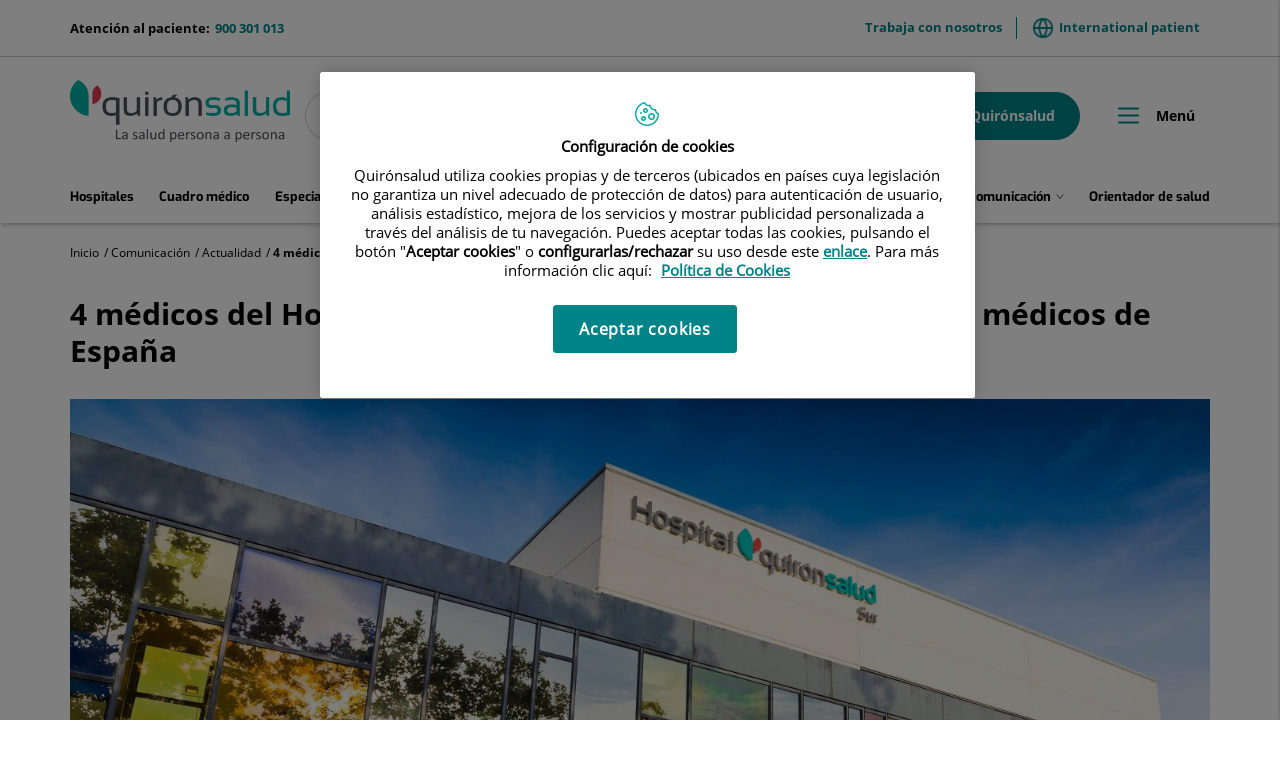

--- FILE ---
content_type: text/html;charset=UTF-8
request_url: https://www.quironsalud.com/es/comunicacion/actualidad/4-medicos-hospital-quironsalud-sur-99-mejores-medicos-espan
body_size: 15994
content:







<!DOCTYPE html>
<html lang="es" dir="ltr">
<head prefix="dcterms: http://purl.org/dc/terms/# og: http://ogp.me/ns#">
	





	<title>4 médicos del Hospital Quirónsalud Sur entre los 99 mejores médicos de España | Quirónsalud</title>

	















	<meta name="viewport" content="width=device-width, height=device-height, initial-scale=1.0, minimum-scale=1.0, maximum-scale=5.0"/>
	<meta http-equiv="X-UA-Compatible" content="IE=edge"/>
	<meta http-equiv="Content-Type" content="text/html; charset=UTF-8"/>
	<meta name="description" content="• Se trata de los Dres. Alfonso Vidal Marcos, Enrique Puras Mallagray, Roberto Martín Reyes y Francisco Javier Moradiellos."/>
	<meta name="keywords"    content="sanidad, cl&amp;iacute;nicas, hospitales, investigaci&amp;oacute;n cl&amp;iacute;nica,"/>
	<meta name="generator"   content="Proxia&#169; Premium Edition 2017"/>
	<meta name="language"    content="es"/>

	
	<meta property="dcterms:identifier"  content="www.quironsalud.com"/>
	<meta property="dcterms:coverage"    content="Grupo Hospitalario Quir&oacute;n, S.A., C/ Zurbarán 28, 28010 de Madrid, Spain"/>
	<meta property="dcterms:creator"     content="Divisa IT"/>
	<meta property="dcterms:publisher"   content="Quir&oacute;nsalud"/>
	<meta property="dcterms:rights"      content="Copyright &copy; 2026"/>
	<meta property="dcterms:title"       content="4 médicos del Hospital Quirónsalud Sur entre los 99 mejores médicos de España"/>
	<meta property="dcterms:subject"     content="sanidad, cl&amp;iacute;nicas, hospitales, investigaci&amp;oacute;n cl&amp;iacute;nica,"/>
	<meta property="dcterms:description" content="• Se trata de los Dres. Alfonso Vidal Marcos, Enrique Puras Mallagray, Roberto Martín Reyes y Francisco Javier Moradiellos."/>
	<meta property="dcterms:language"    content="es"/>

	
	<meta name="twitter:card"            content="summary_large_image"/>
	<meta name="twitter:site"            content="@quironsalud"/>
	<meta name="twitter:title"           content="4 médicos del Hospital Quirónsalud Sur entre los 99 mejores médicos de España"/>
	<meta name="twitter:description"     content="• Se trata de los Dres. Alfonso Vidal Marcos, Enrique Puras Mallagray, Roberto Martín Reyes y Francisco Javier Moradiellos."/>
	<meta name="twitter:image"           content="https://www.quironsalud.com/idcsalud-client/cm/images?locale=es_ES&amp;idMmedia=3394049"/>

	
	<meta property="og:type" content="website"/>
	<meta property="og:title"            content="4 médicos del Hospital Quirónsalud Sur entre los 99 mejores médicos de España"/>
	<meta property="og:site_name"        content="Quirónsalud"/>
	<meta property="og:description"      content="• Se trata de los Dres. Alfonso Vidal Marcos, Enrique Puras Mallagray, Roberto Martín Reyes y Francisco Javier Moradiellos."/>
	<meta property="og:url"              content="https://www.quironsalud.com/es/comunicacion/actualidad/4-medicos-hospital-quironsalud-sur-99-mejores-medicos-espan"/>
	
	<meta property="og:image"           content="https://www.quironsalud.com/idcsalud-client/cm/images?locale=es_ES&amp;amp;idMmedia=3394049"/>
	<meta property="og:image:width"     content="1440"/>
	<meta property="og:image:height"    content="960"/>
	

	
	

	
	
	
	
	
	

	




		
	<link rel="icon" href="/favicon.ico"/>
	<link rel="shortcut icon" href="/favicon.ico"/>

	
	

	
	

	
		<link rel="stylesheet" type="text/css" href="/idcsalud-client/css/font-opensans.css?nc=1768345200000"/>
	
	
		<link rel="stylesheet" type="text/css" href="/idcsalud-client/css/font-roboto.css?nc=1768345200000"/>
	

	
    
        
        
        
        
        <!--[if IE]><link id="proxia-stylesheet" rel="stylesheet" type="text/css" href="/idcsalud-client/cm/css/quironsalud.css?chunk=true"/><![endif]-->
        <!--[if !IE]>--><link id="proxia-stylesheet" rel="stylesheet" type="text/css" href="/idcsalud-client/cm/css/quironsalud.css"/><!--<![endif]-->
        
	
	
	
        
	


	
  	




	
	<link rel="canonical" href="https://www.quironsalud.com/es/comunicacion/actualidad/4-medicos-hospital-quironsalud-sur-99-mejores-medicos-espan" />
<link rel="alternate" hreflang="es-es" href="https://www.quironsalud.com/es/comunicacion/actualidad/4-medicos-hospital-quironsalud-sur-99-mejores-medicos-espan" />


	
    
    





	<!--[if lte IE 7]><link rel="stylesheet" type="text/css" href="/idcsalud-client/css/cmclient/ie.css?nc=1768345200000"/><![endif]-->
	<!--[if IE 8]><link rel="stylesheet" type="text/css" href="/idcsalud-client/css/cmclient/ie8.css?nc=1768345200000"/><![endif]-->
	<!--[if IE 9]><link rel="stylesheet" type="text/css" href="/idcsalud-client/css/cmclient/ie9.css?nc=1768345200000"/><![endif]-->
	
	<link type="text/css" rel="stylesheet" href="/idcsalud-client/css/webs/web_quironsalud.css?nc=1768345200000" />



	
	

	
	
	<link id="proxia-css-sys" rel="stylesheet" type="text/css" href="/idcsalud-client/css-sys/css-system.css?nc=1768345200000" />

	
	<script type="text/javascript">
	<!--
	var _rootWeb = "/idcsalud-client";
	var _basePath = "/idcsalud-client/cm";
	var _user = {"fullname":"Invitado del sistema","userLocale":"es_ES","roles":["guest","guest","SYS$kAmFNsujkO7OZPcM"],"securityConstraints":["guest","pdp_volatileFiles","DVIFrame.user"]};
	var _isSSL = (location.href.indexOf("https://") == 0)?true:false;
	var _fullWeb = (_isSSL)?"https://www.quironsalud.com/idcsalud-client":"http://www.quironsalud.com/idcsalud-client";
	var _userLocale = "es_ES";
	var _userLocaleLang = "es";
	var _userLocaleCountry = "ES";
	var _directionality = "ltr";
	var _currentWeb = "quironsalud";
	var _currentDomain = "www.quironsalud.com";
	var _currentTemplate = "/tkContent";
	var _currentUrl = "/es/comunicacion/actualidad/4-medicos-hospital-quironsalud-sur-99-mejores-medicos-espan";
	
	var _login = "guest";
	
	var _idmobdev = "0";
	var _userDeviceAlias = "device#0";
	var _idContent = '624000';
	var _noCache = "nc=1768345200000";
	var _compatibilityMode = '2';
	var _cookieDomain = ''

	
	var locationSettings = {
		basePath: '/idcsalud-client/cm',
		noTownSelected: 'No ha seleccionado ninguna ciudad, aseg&uacute;rese de que es lo que desea.',
		countryField: 'Seleccione el pa&iacute;s',
		stateField: 'Seleccione la provincia',
		townField: 'Escriba la localidad',
		legend: 'Datos de localizaci&oacute;n',
		municipality: '(Municipio)',
		hideCountry: true,
		allowEmptyTown: true,
		bootstrap: true,
		autoFocus: false
	};

	
	var photoSwipeText = {
		closePhoto: 'Cerrar (Esc)',
		prevPhoto: 'Anterior (Tecla &quot;&lt;&quot;)',
		nextPhoto: 'Siguiente (Tecla &quot;&gt;&quot;)',
		zoomInOut: 'Hacer zoom',
		toggleFullscreen: 'Pantalla completa',
		sharePhoto: 'Compartir',
		loadErrMsg: '<a href=\u0022%url%\u0022 target=\u0022_blank\u0022>El fichero multimedia<\u002Fa> no ha podido ser cargado.',
		shareOnFacebook: 'Compartir en Facebook',
		shareOnTwitter: 'Compartir en Twitter',
		shareOnPinterest: 'Compartir en Pinterest',
		downloadMedia: 'Descargar fichero',
		psAuthor: 'Autor:'
	};

	
	var dtp_goToday = "Ir a hoy";
	var dtp_clearSelection = "Limpiar selección";
	var dtp_closePicker = "Cerrar el selector";
	var dtp_selectMonth = "Seleccionar mes";
	var dtp_prevMonth = "Mes anterior";
	var dtp_nextMonth = "Mes siguiente";
	var dtp_selectYear = "Seleccionar año";
	var dtp_prevYear = "Año anterior";
	var dtp_nextYear = "Año siguiente";
	var dtp_selectDecade = "Seleccionar década";
	var dtp_prevDecade = "Década anterior";
	var dtp_nextDecade = "Década siguiente";
	var dtp_prevCentury = "Siglo anterior";
	var dtp_nextCentury = "Siglo siguiente";
	var dtp_pickHour = "Seleccionar hora";
	var dtp_incrementHour = "Incrementar hora";
	var dtp_decrementHour = "Decrementar hora";
	var dtp_pickMinute = "Seleccionar minuto";
	var dtp_incrementMinute = "Incrementar minuto";
	var dtp_decrementMinute = "Decrementar minuto";
	var dtp_pickSecond = "Seleccionar segundo";
	var dtp_incrementSecond = "Incrementar segundo";
	var dtp_decrementSecond = "Decrementar segundo";
	var dtp_togglePeriod = "Cambiar periodo";
	var dtp_selectTime = "Seleccionar fecha";
	var dtp_dateFormat = "DD\u002FMM\u002FYYYY";
	var dtp_timeFormat = "H:mm";
	var dtp_helpKey = "Pulsa \u0022h\u0022 para ayuda";
	var dtp_helpTitle = "Navegaci&oacute;n con teclado del calendario";
	var dtp_helpText = "<ul><li>flecha derecha avanza un d&iacute;a<\u002Fli><li>flecha izquierda retrocede un d&iacute;a<\u002Fli><li>flecha abajo avanza una semana<\u002Fli><li>flecha arriba retrocede una semana<\u002Fli><li>avpag avanza un mes<\u002Fli><li>repag retrocede un mes<\u002Fli><li>Ctrl+abajo avanza un a&ntilde;o<\u002Fli><li>Ctrl+arriba retrocede un a&ntilde;o<\u002Fli><\u002Ful>";

	
	var searchInputText = "Buscar";
	var seeAllTextTitle = 'Ver todo';
	var seeLessTextTitle = 'Ver menos';
	var moreInformation = 'M&aacute;s informaci&oacute;n';
	var nextText = 'Diapositiva siguiente';
	var prevText = 'Diapositiva anterior';
	var playText = 'Continuar carrusel';
	var pauseText = 'Pausar carrusel';
	var sliderText = 'Diapositiva';
	var sliderCountText = 'N&uacute;mero de diapositivas';
	var closeText = 'Cerrar';
	var replyToText = 'Responder a <strong>{0}<\u002Fstrong>';
	var commentSuccess = 'Comentario enviado con &eacute;xito. Gracias por su participaci&oacute;n.';
	var xformsDateFormat = 'DD\u002FMM\u002FYYYY';
	var xformsTimeFormat = 'H:mm';
	var decimalFormat = ',';
	var loadingText = 'Cargando...';
	var sendingText = 'Enviando...';
	var deletingText = 'Borrando...';
	var sociallockerHeader = 'CONTENIDO BLOQUEADO';
	var sociallockerMessage = 'Para seguir leyendo comparte este contenido en tu red social';
	var backToTopText = 'Volver arriba';
	var optNavigatorText = 'Est&aacute;s usando un navegador que no es compatible o est&aacute; obsoleto. Considera la posibilidad de cambiar de navegador.';
	var jumpToContent = 'Saltar al contenido';
	var jumpToContentTitle = 'Saltar navegaci&oacute;n e ir al contenido de la p&aacute;gina';
	var errorText = 'Errores';
	
	
	var zoomIn = 'Aumentar nivel de zoom';
	var zoomOut = 'Disminuir nivel de zoom';
	var typeControlTitle = 'Mapa';
	var roadmap = 'Mapa de carreteras';
	var satellite = 'Sat&eacute;lite';
	var hybrid = 'Hibrido';
	var terrain = 'Terreno';

	
	var _googleMapKeyboardIcon = 'Icono';
	var _googleMapKeyboardIconDescription = 'Descripción del icono';

	//-->
	</script>
    <script type="text/javascript" src="/idcsalud-client/javaScript/react/polyfills.production.min.js?nc=1768345200000"></script>
	
	<script type="text/javascript" src="/idcsalud-client/javaScript/proxia.js?nc=1768345200000"></script>

	
	<script type="text/javascript" src="/idcsalud-client/javaScript/jquery.min.js?nc=1768345200000"></script>
	<script type="text/javascript" src="/idcsalud-client/javaScript/jquery-migrate.min.js?nc=1768345200000"></script>
	<script type="text/javascript">
		jQuery.UNSAFE_restoreLegacyHtmlPrefilter();
		jQuery['browser'] = browserDetails;
	</script>

	<script src="https://www.google.com/recaptcha/api.js" async defer></script>
	
	<script type="text/javascript" src="/idcsalud-client/javaScript/cmclient/bootstrap/js/bootstrap.min.js?nc=1768345200000"></script>
	<script type="text/javascript">$.fn.bstooltip = $.fn.tooltip.noConflict();</script>
	<script type="text/javascript" src="/idcsalud-client/javaScript/jquery.easy.slider.js?nc=1768345200000"></script>
	<script type="text/javascript" src="/idcsalud-client/javaScript/toastr/toastr.min.js?nc=1768345200000"></script>
	<!--[if gte IE 9]><!--><script type="text/javascript" src="/idcsalud-client/javaScript/hammer.min.js?nc=1768345200000"></script><!--<![endif]-->

	<script type="text/javascript" src="/idcsalud-client/javaScript/moment/min/moment.min.js?nc=1768345200000"></script>
	
		<script type="text/javascript" src="/idcsalud-client/javaScript/moment/locale/es.js?nc=1768345200000"></script>
		
			<script type="text/javascript" src="/idcsalud-client/javaScript/moment/locale/es-es.js?nc=1768345200000"></script>
		
	

	<!--[if lt IE 9]>
	<script type="text/javascript" src="/idcsalud-client/javaScript/css3-mediaqueries.js?nc=1768345200000"></script>
	<script type="text/javascript" src="/idcsalud-client/javaScript/html5shiv.min.js?nc=1768345200000"></script>
	<script type="text/javascript" src="/idcsalud-client/javaScript/respond.min.js?nc=1768345200000"></script>
	<![endif]-->

	
	
	
	

    
    <script type="text/javascript">
    var xformsCustomPath = '/idcsalud-client/javaScript/cmclient/proxia.xforms.custom.js?nc=1768345200000';
    </script>
	<script type="text/javascript" src="/idcsalud-client/javaScript/init.js?nc=1768345200000"></script>
	<script type="text/javascript" src="/idcsalud-client/javaScript/cmclient/init_web.js?nc=1768345200000"></script>

	
	<script type="text/javascript" src="/idcsalud-client/javaScript/webs/web_quironsalud.js?nc=1768345200000"></script>



	
	

	
	
<!-- GDPR vacia -->

	
	




	  
	<script type="text/javascript" src="/idcsalud-client/javaScript/calendar/calendarEvents.js?nc=1768345200000"></script>
	<script type="text/javascript" src="/idcsalud-client/javaScript/commonFunctions.js?nc=1768345200000"></script>
	<script type="text/javascript" src="/idcsalud-client/javaScript/validations.js?nc=1768345200000"></script>
	  <!-- JAVASCRIPT CUSTOM Quironsalud Corporativa //-->

  	
  	<link rel="stylesheet" type="text/css" href="/idcsalud-client/css/commonFunctions.css?nc=1768345200000"/>

	  

	  <script type="text/javascript">
	  <!--
		var _buscarVideo = 'Buscar por vídeo';
		var _buscarPodcast = 'Buscar por podcast';
		var _buscarCentro = 'Buscar por centro';
		var _buscarEntradilla = 'Consulta el listado de nuestros especialistas o utiliza nuestro buscador para encontrar a algún profesional:';
		var _buscarEspecialidad = 'Buscar por especialidad';
		var _buscarNombre = 'Buscar por nombre y apellidos';
		var _buscarProvincia = 'Buscar por provincia';
		var _buscarAseguradora = '';
		var _glossaryTitle = 'Busca por nombre alfabético:';
		var _relacionados = 'relacionados';
		var _filtrarporhospital= 'Filtrar por hospital';
		var _filtrarporcentro= 'Filtrar por centro';
		var _buscarpornoticia= 'Buscar por noticia';
		var _DesdeDate= 'Desde (dd\u002Fmm\u002Faa)';
		var _HastaDate= 'Hasta (dd\u002Fmm\u002Faa)';
		var _contenidosRelacionados= 'Contenidos relacionados';
		var _busqueda='búsqueda';
		var _videosRelacionados='Videos relacionados';
		var _podcastRelacionados='Podcast relacionados';
		var _contenidosSaludRelacionados='Contenidos de salud relacionados';
		var _actualidadRelacionados='Actualidad relacionados';
		var _menuPrincipal='Menú';
		var _placeholderSearcher = 'Buscar centro, médico, especialidad…';
		var _centerSelector = 'Buscar por centro';
		var _sendForm = '';
		var _dataProtectionForm = '';
		var _message = '';
		var _askYourQuestions = '';
		var _areaInteres = 'Indique sus áreas de interés';
		var _buscarEtapas = 'Buscar por etapa';
		var _buscarTematicas = 'Buscar por temática';
		var _buscadorVideosPediatricos = '¿Te ayudamos?';
		var _buscarContenido = 'Buscar por contenido';
		var _buscadorVideosPediatricosResultados = 'Resultados de búsqueda';
		var _nameRelatedVideos = 'Videos relacionados de pediatría';
		var _verprofesionales = 'Ver profesionales';
		var _buscarTratamientos = 'Buscar';
		var _searchInputText =  'buscar';

				
			var _codigoPaciente = '';
			var _patientname = '';
			var _patientsurname1 = '';
			var _patientsurname2 = '';
			var _tipoRelacion = '';
			var _nivelAcceso = '';
			var _edad = '0';
			var _sexoPaciente = '';
			var _sex = '';
		


		
		//VARIABLES EN PROPERTIES DINÁMICOS CONFIGURAR GEOLOCALIZACIÓN CENTROS->PROFESIONALES

		var _configGeoFormatTypeTemplate='html\u002FlistSimpleH3';
		var _configGeoMaxItems='3';
		var _configGeoidContent='75153';
		var _configGeoAliasText='quironsalud';
		var _configGeoClassObjListData='qs-js-list-medicos-data';
		var _configGeoLoadingDataText='Cargando profesionales más cercanos';

	  //-->

	  </script>


 















	
	<script type="text/javascript">
	   var _pageType ='Producto - Comunicación Actualidad';
		var _pageName = '4 médicos del Hospital Quirónsalud Sur entre los 99 mejores médicos de España';
		var _currentTemplate='/tkContent';
		var _pageCat1='Comunicación';
		var _pageCat2='Actualidad';
		var _pageCat4='';


		console.log('pageType='+ _pageType);
		console.log('pageName='+ _pageName);
		console.log('pageCat1='+_pageCat1);
		console.log('pageCat2='+_pageCat2);
		console.log('currentTemplate='+'/tkContent')

		
	</script>


	<!-- JAVASCRIPT CUSTOM //-->
	



      

      <!-- JAVASCRIPT CUSTOM //-->

      

      <script type="text/javascript">
      <!--
    	var _hospitalDigital = false;

	var cookieNoticeTitle = 'Uso de cookies';
	var cookieNoticeContent = 'Este sitio web utiliza cookies para mejorar su experiencia de navegación. Más información sobre <a href=\u0022{0}\u0022>cómo usamos las cookies y de qué manera puede cambiar su configuración<\u002Fa>.';
	var cookieNoticeLink = '\u002Fes\u002Fpolitica-cookies';
	var cookieNoticeClose = '';

	var searcher = 'Buscar';
	var _sections = '';
	var _prevArticle = '';
	var _nextArticle = '';
	var _stagesServices = '';
	var _searcherHospitalsSubTitle = '';
	var _showMap = '';
	var _hideMap = '';
	var _province = 'Provincia';
	var _back = 'Volver';
	var _servicesTitle = '';
    var _contactTitle = 'Formulario de contacto';
	var searcherText = 'Buscar...';
	var mainSearchPlaceholder = '';
	var millions = 'millones';

      //-->
      </script>

      <script type="text/javascript" src="/idcsalud-client/javaScript/dataLayer.js?nc=1768345200000"></script>
      <script type="text/javascript" src="/idcsalud-client/javaScript/cmclient/ga.js?nc=1768345200000"></script>



      
      <script type="text/javascript" src="/idcsalud-client/javaScript/quironsalud/main.js?nc=1768345200000"></script>
      
      <script type="text/javascript" src="/idcsalud-client/javaScript/pdp/core.js?nc=1768345200000"></script>




                              <script>!function(e){var n="https://s.go-mpulse.net/boomerang/";if("False"=="True")e.BOOMR_config=e.BOOMR_config||{},e.BOOMR_config.PageParams=e.BOOMR_config.PageParams||{},e.BOOMR_config.PageParams.pci=!0,n="https://s2.go-mpulse.net/boomerang/";if(window.BOOMR_API_key="ZZFS4-7UYFA-UHLQ3-AYSPN-WZ2RY",function(){function e(){if(!o){var e=document.createElement("script");e.id="boomr-scr-as",e.src=window.BOOMR.url,e.async=!0,i.parentNode.appendChild(e),o=!0}}function t(e){o=!0;var n,t,a,r,d=document,O=window;if(window.BOOMR.snippetMethod=e?"if":"i",t=function(e,n){var t=d.createElement("script");t.id=n||"boomr-if-as",t.src=window.BOOMR.url,BOOMR_lstart=(new Date).getTime(),e=e||d.body,e.appendChild(t)},!window.addEventListener&&window.attachEvent&&navigator.userAgent.match(/MSIE [67]\./))return window.BOOMR.snippetMethod="s",void t(i.parentNode,"boomr-async");a=document.createElement("IFRAME"),a.src="about:blank",a.title="",a.role="presentation",a.loading="eager",r=(a.frameElement||a).style,r.width=0,r.height=0,r.border=0,r.display="none",i.parentNode.appendChild(a);try{O=a.contentWindow,d=O.document.open()}catch(_){n=document.domain,a.src="javascript:var d=document.open();d.domain='"+n+"';void(0);",O=a.contentWindow,d=O.document.open()}if(n)d._boomrl=function(){this.domain=n,t()},d.write("<bo"+"dy onload='document._boomrl();'>");else if(O._boomrl=function(){t()},O.addEventListener)O.addEventListener("load",O._boomrl,!1);else if(O.attachEvent)O.attachEvent("onload",O._boomrl);d.close()}function a(e){window.BOOMR_onload=e&&e.timeStamp||(new Date).getTime()}if(!window.BOOMR||!window.BOOMR.version&&!window.BOOMR.snippetExecuted){window.BOOMR=window.BOOMR||{},window.BOOMR.snippetStart=(new Date).getTime(),window.BOOMR.snippetExecuted=!0,window.BOOMR.snippetVersion=12,window.BOOMR.url=n+"ZZFS4-7UYFA-UHLQ3-AYSPN-WZ2RY";var i=document.currentScript||document.getElementsByTagName("script")[0],o=!1,r=document.createElement("link");if(r.relList&&"function"==typeof r.relList.supports&&r.relList.supports("preload")&&"as"in r)window.BOOMR.snippetMethod="p",r.href=window.BOOMR.url,r.rel="preload",r.as="script",r.addEventListener("load",e),r.addEventListener("error",function(){t(!0)}),setTimeout(function(){if(!o)t(!0)},3e3),BOOMR_lstart=(new Date).getTime(),i.parentNode.appendChild(r);else t(!1);if(window.addEventListener)window.addEventListener("load",a,!1);else if(window.attachEvent)window.attachEvent("onload",a)}}(),"".length>0)if(e&&"performance"in e&&e.performance&&"function"==typeof e.performance.setResourceTimingBufferSize)e.performance.setResourceTimingBufferSize();!function(){if(BOOMR=e.BOOMR||{},BOOMR.plugins=BOOMR.plugins||{},!BOOMR.plugins.AK){var n=""=="true"?1:0,t="",a="aoefkoqxzvmzg2lk6ula-f-7f02326df-clientnsv4-s.akamaihd.net",i="false"=="true"?2:1,o={"ak.v":"39","ak.cp":"1865735","ak.ai":parseInt("1248753",10),"ak.ol":"0","ak.cr":11,"ak.ipv":4,"ak.proto":"h2","ak.rid":"638337f","ak.r":38938,"ak.a2":n,"ak.m":"dscb","ak.n":"essl","ak.bpcip":"3.136.85.0","ak.cport":50396,"ak.gh":"23.55.170.176","ak.quicv":"","ak.tlsv":"tls1.3","ak.0rtt":"","ak.0rtt.ed":"","ak.csrc":"-","ak.acc":"","ak.t":"1768617238","ak.ak":"hOBiQwZUYzCg5VSAfCLimQ==f21eVcqbvpz9OKWin4LnWA4XZAQzZeGAx4n9doxzQUYmIeWQmdKyXlvOJjVdUXlYre0vGNGVvuUVJvliqUUAU2XYGkPNA3rII7AZ978/[base64]/r+gbtSD/5Q=","ak.pv":"14","ak.dpoabenc":"","ak.tf":i};if(""!==t)o["ak.ruds"]=t;var r={i:!1,av:function(n){var t="http.initiator";if(n&&(!n[t]||"spa_hard"===n[t]))o["ak.feo"]=void 0!==e.aFeoApplied?1:0,BOOMR.addVar(o)},rv:function(){var e=["ak.bpcip","ak.cport","ak.cr","ak.csrc","ak.gh","ak.ipv","ak.m","ak.n","ak.ol","ak.proto","ak.quicv","ak.tlsv","ak.0rtt","ak.0rtt.ed","ak.r","ak.acc","ak.t","ak.tf"];BOOMR.removeVar(e)}};BOOMR.plugins.AK={akVars:o,akDNSPreFetchDomain:a,init:function(){if(!r.i){var e=BOOMR.subscribe;e("before_beacon",r.av,null,null),e("onbeacon",r.rv,null,null),r.i=!0}return this},is_complete:function(){return!0}}}}()}(window);</script></head>


<body class="mainBody   contentContainer embeddedGallery content-default
 quironsalud content-path-3  ">
    













<!-- Google Tag Manager Data Layer -->
<noscript><iframe title="Google Tag Manager" src="//www.googletagmanager.com/ns.html?id=GTM-W2XJNBC"
height="0" width="0" style="display:none;visibility:hidden"></iframe></noscript>
<!-- End Google Tag Manager Data Layer-->






<script type="text/javascript">
// Si hemos interactuado, insertamos el GTM 1 (El nuevo)
/* function initGTM(w,d,s,l,i){
	w[l]=w[l]||[];w[l].push({'gtm.start':
	new Date().getTime(),event:'gtm.js'});var f=d.getElementsByTagName(s)[0],
	j=d.createElement(s),dl=l!='dataLayer'?'&l='+l:'';j.async=true;j.src=
	'//www.googletagmanager.com/gtm.js?id='+i+dl;f.parentNode.insertBefore(j,f);
} */
</script>



	<div class="proxia-grid proxia-outer-grid container-fluid">
<div class="row proxia-row"><header class="cab-header col-xs-12 proxia-column"><div class="row proxia-row"><div class="bg-aguamarina-pastel col-xs-12 proxia-column"><div class="row proxia-row"><div class="container cab-top-bar col-xs-12 proxia-column"><div class="row proxia-row"><div class="col-xs-3 proxia-column">




<div class="cmMenuBox  menu-menu-telefono">
	<div class="cmMenuDefault cmMenuHorizontal"><div class="cmMenuTitle sr-only">menu-telefono</div><ul class="cmMenuLevel1 numElements1"><li class="cmMenuItem1 odd"><a href="tel:900301013" class="cmMenuLink"><span class="cmMenuTitle">900 301 013</span><span class="cmMenuDescription">Atención al paciente:</span></a></li>
</ul>
</div>


</div>
</div><div class="col-xs-9 proxia-column">




<div class="cmMenuBox  menu-menuTop">
	<div class="cmMenuDefault cmMenuHorizontal"><div class="cmMenuTitle sr-only">menuTop</div><ul class="cmMenuLevel1 numElements2"><li class="cmMenuItem1 odd"><a href="/es/empleo" class="cmMenuLink"><span class="cmMenuTitle">Trabaja con nosotros</span></a></li>
<li class="cmMenuItem2 even"><a href="https://international.quironsalud.com/" target="_blank"><img src="/es/menus/3549660-world.png" class="cmMenuImage" alt="" /><span class="cmMenuTitle">International patient</span><span class="cmMenuPopupImage"><img src="/idcsalud-client/imagenes/popup/popup_external_small.gif" alt="Enlace a una aplicación externa." /></span></a></li>
</ul>
</div>


</div>
</div></div></div></div></div></div><div class="row proxia-row"><div class="container cab-base-bar col-xs-12 proxia-column"><div class="row proxia-row"><div class="col-xs-3 proxia-column">




<div class="cmBanners  banner-logo">





	<div class="cmBannersRelativePosition standalone"><a href="/" class="cmBannerLink" title="Quirónsalud. La salud persona a persona"><img src="/es/banners/3365261-logo_qs_new.png" class="bannerNormalImage" width="800" height="224" alt="Quirónsalud. La salud persona a persona" /></a></div>


</div>
</div><div class="col-xs-6 proxia-column">




<div class="simpleSearcherBox ">
	<script type="text/javascript">
<!--
   function checkPattern(elm) {
       if (elm.value.length==0){
           window.alert("Debe introducir algún criterio de búsqueda");
           return false;
       }
   }
//-->
</script>
<form id="simpleSearcher" action="/es/buscar" method="get" role="search" onsubmit="return checkPattern(this.simpleSearchPattern);">
<input type="hidden" name="formName" value="simpleSearchForm" />
<div class="input-group input-group-sm">
<input type="hidden" name="formName" value="simpleSearchForm" />
   <input type="hidden" name="lookForType" id="lookForTypess" value="0" />
   <input type="hidden" name="sortIndex" id="sortIndexss" value="0" />
       <div class="sr-only">
           <label for="simpleSearchPattern" class="cmSearchLabel">Buscar</label>
       </div>
           <input type="text" id="simpleSearchPattern" name="simpleSearchPattern" data-search="false" maxlength="80" placeholder="Buscar..." class="form-control" />
       <div class="input-group-btn">
           <button type="submit" class="btn btn-default"><span class="fa fa-search"></span> <span class="sr-only">Buscar</span></button>       </div>
</div>
</form>

</div>
</div><div class="col-xs-3 proxia-column">




<div class="cmMenuBox  menu-menuPedirCita">
	<div class="cmMenuDefault cmMenuHorizontal"><div class="cmMenuTitle sr-only">menuPedirCita</div><ul class="cmMenuLevel1 numElements2"><li class="cmMenuItem1 odd btn-secondary"><a href="/es/cita-medica"><img src="/es/menus/3548969-icon-calendar.png" class="cmMenuImage" alt="" /><span class="cmMenuTitle">Pedir cita</span></a></li>
<li class="cmMenuItem2 even btn-primary"><a href="https://www.quironsalud.com/portal-paciente/es"><img src="/es/menus/3548970-icon-user.png" class="cmMenuImage" alt="" /><span class="cmMenuTitle">Mi Quirónsalud</span></a></li>
</ul>
</div>


</div>
</div></div><div class="row proxia-row"><div class="col-xs-12 proxia-column">




<div class="cmMenuBox qs-menu-pral menu-menuPrincipal">
	<div class="cmMenuDefault cmMenuHorizontal"><div class="cmMenuTitle sr-only">menuPrincipal</div><ul class="cmMenuLevel1 numElements9"><li class="cmMenuItem1 odd"><a href="/es/red-centros" class="cmMenuLink"><span class="cmMenuTitle">Hospitales</span></a></li>
<li class="cmMenuItem2 even"><a href="/es/cuadro-medico" class="cmMenuLink"><span class="cmMenuTitle">Cuadro médico</span></a></li>
<li class="cmMenuItem3 odd"><a href="/es/especialidades" class="cmMenuLink"><span class="cmMenuTitle">Especialidades</span></a></li>
<li class="cmMenuItem4 even hasSubelements numSubelements4"><span class="cmMenuLink"><span class="cmMenuTitle"><span class="cmMenuTitleIcon icon-arrow-menu"></span><span class="cmMenuTitleText">Enfermedades y tratamientos</span></span></span><div class="cmMenuLevelContainer2"><ul class="cmMenuLevel2"><li class="cmMenuItem1 odd"><a href="/es/enfermedades-tratamientos" class="cmMenuLink"><span class="cmMenuTitle">Ver sección</span></a></li>
<li class="cmMenuItem2 even"><a href="/es/enfermedades-sintomas" class="cmMenuLink"><span class="cmMenuTitle">Enfermedades y síntomas</span></a></li>
<li class="cmMenuItem3 odd"><a href="/es/pruebas-diagnosticas" class="cmMenuLink"><span class="cmMenuTitle">Pruebas diagnósticas</span></a></li>
<li class="cmMenuItem4 even"><a href="/es/tecnologia-punta" class="cmMenuLink"><span class="cmMenuTitle">Tecnología punta</span></a></li>
</ul>
</div></li>
<li class="cmMenuItem5 odd hasSubelements numSubelements8"><span class="cmMenuLink"><span class="cmMenuTitle"><span class="cmMenuTitleIcon icon-arrow-menu"></span><span class="cmMenuTitleText">Unidades médicas</span></span></span><div class="cmMenuLevelContainer2"><ul class="cmMenuLevel2"><li class="cmMenuItem1 odd"><a href="https://www.quironsalud.com/embarazoymaternidad" onclick="javascript:window.open('https://www.quironsalud.com/embarazoymaternidad','menuPopUp','toolbar=yes, location=yes, directories=yes, status=yes, menubar=yes, scrollbars=yes, resizable=yes, width=800, height=600'); return false;" onkeypress="return keyPress(event);" class="cmMenuLink"><span class="cmMenuTitle">Embarazo y parto</span><span class="cmMenuPopupImage"><img src="/idcsalud-client/imagenes/popup/popup_small.gif" alt="Este enlace se abrirá en una ventana nueva." /></span></a></li>
<li class="cmMenuItem2 even"><a href="https://www.quironsalud.com/estetica" onclick="javascript:window.open('https://www.quironsalud.com/estetica','menuPopUp','toolbar=yes, location=yes, directories=yes, status=yes, menubar=yes, scrollbars=yes, resizable=yes, width=800, height=600'); return false;" onkeypress="return keyPress(event);" class="cmMenuLink"><span class="cmMenuTitle">Estética</span><span class="cmMenuPopupImage"><img src="/idcsalud-client/imagenes/popup/popup_small.gif" alt="Este enlace se abrirá en una ventana nueva." /></span></a></li>
<li class="cmMenuItem3 odd"><a href="https://www.quironsalud.com/healthdiagnostics/es/genetica" onclick="javascript:window.open('https://www.quironsalud.com/healthdiagnostics/es/genetica','menuPopUp','toolbar=yes, location=yes, directories=yes, status=yes, menubar=yes, scrollbars=yes, resizable=yes, width=800, height=600'); return false;" onkeypress="return keyPress(event);" class="cmMenuLink"><span class="cmMenuTitle">Genética</span><span class="cmMenuPopupImage"><img src="/idcsalud-client/imagenes/popup/popup_small.gif" alt="Este enlace se abrirá en una ventana nueva." /></span></a></li>
<li class="cmMenuItem4 even"><a href="https://www.quironsalud.com/reproduccionasistida" onclick="javascript:window.open('https://www.quironsalud.com/reproduccionasistida','menuPopUp','toolbar=yes, location=yes, directories=yes, status=yes, menubar=yes, scrollbars=yes, resizable=yes, width=800, height=600'); return false;" onkeypress="return keyPress(event);" class="cmMenuLink"><span class="cmMenuTitle">Reproducción asistida</span><span class="cmMenuPopupImage"><img src="/idcsalud-client/imagenes/popup/popup_small.gif" alt="Este enlace se abrirá en una ventana nueva." /></span></a></li>
<li class="cmMenuItem5 odd"><a href="https://www.quironsalud.com/laser-ojos" onclick="javascript:window.open('https://www.quironsalud.com/laser-ojos','menuPopUp','toolbar=yes, location=yes, directories=yes, status=yes, menubar=yes, scrollbars=yes, resizable=yes, width=800, height=600'); return false;" onkeypress="return keyPress(event);" class="cmMenuLink"><span class="cmMenuTitle">Oftalmología</span><span class="cmMenuPopupImage"><img src="/idcsalud-client/imagenes/popup/popup_small.gif" alt="Este enlace se abrirá en una ventana nueva." /></span></a></li>
<li class="cmMenuItem6 even"><a href="https://www.quironsalud.com/chequeos-medicos" onclick="javascript:window.open('https://www.quironsalud.com/chequeos-medicos','menuPopUp','toolbar=yes, location=yes, directories=yes, status=yes, menubar=yes, scrollbars=yes, resizable=yes, width=800, height=600'); return false;" onkeypress="return keyPress(event);" class="cmMenuLink"><span class="cmMenuTitle">Chequeos médicos</span><span class="cmMenuPopupImage"><img src="/idcsalud-client/imagenes/popup/popup_small.gif" alt="Este enlace se abrirá en una ventana nueva." /></span></a></li>
<li class="cmMenuItem7 odd"><a href="https://www.quironsalud.com/kenko" onclick="javascript:window.open('https://www.quironsalud.com/kenko','menuPopUp','toolbar=yes, location=yes, directories=yes, status=yes, menubar=yes, scrollbars=yes, resizable=yes, width=800, height=600'); return false;" onkeypress="return keyPress(event);" class="cmMenuLink"><span class="cmMenuTitle">Kenko: la salud de los pequeños</span><span class="cmMenuPopupImage"><img src="/idcsalud-client/imagenes/popup/popup_small.gif" alt="Este enlace se abrirá en una ventana nueva." /></span></a></li>
<li class="cmMenuItem8 even"><a href="https://international.quironsalud.com/" onclick="javascript:window.open('https://international.quironsalud.com/','menuPopUp','toolbar=yes, location=yes, directories=yes, status=yes, menubar=yes, scrollbars=yes, resizable=yes, width=800, height=600'); return false;" onkeypress="return keyPress(event);" class="cmMenuLink"><span class="cmMenuTitle">International patient</span><span class="cmMenuPopupImage"><img src="/idcsalud-client/imagenes/popup/popup_small.gif" alt="Este enlace se abrirá en una ventana nueva." /></span></a></li>
</ul>
</div></li>
<li class="cmMenuItem6 even hasSubelements numSubelements8"><span class="cmMenuLink"><span class="cmMenuTitle"><span class="cmMenuTitleIcon icon-arrow-menu"></span><span class="cmMenuTitleText">Investigación</span></span></span><div class="cmMenuLevelContainer2"><ul class="cmMenuLevel2"><li class="cmMenuItem1 odd"><a href="/es/investigacion" class="cmMenuLink"><span class="cmMenuTitle">Ver sección</span></a></li>
<li class="cmMenuItem2 even"><a href="/es/investigacion/quienes-somos" class="cmMenuLink"><span class="cmMenuTitle">Quiénes somos</span></a></li>
<li class="cmMenuItem3 odd"><a href="/es/investigacion/ensayos-clinicos-acceso-precoz-nuevas-terapias" class="cmMenuLink"><span class="cmMenuTitle">Ensayos clínicos</span></a></li>
<li class="cmMenuItem4 even"><a href="/es/investigacion/investigacion-quironsalud-cifras" class="cmMenuLink"><span class="cmMenuTitle">La investigación de Quirónsalud en cifras</span></a></li>
<li class="cmMenuItem5 odd"><a href="/es/investigacion/servicios-investigadores-quironsalud" class="cmMenuLink"><span class="cmMenuTitle">Servicios a investigadores Quirónsalud</span></a></li>
<li class="cmMenuItem6 even"><a href="/es/investigacion/proyectos-corporativos-destacados" class="cmMenuLink"><span class="cmMenuTitle">Proyectos corporativos más destacados</span></a></li>
<li class="cmMenuItem7 odd"><a href="/es/investigacion/premios-jornadas-i-i" class="cmMenuLink"><span class="cmMenuTitle">Premios y jornadas de I+i</span></a></li>
<li class="cmMenuItem8 even"><a href="/es/investigacion/noticias" class="cmMenuLink"><span class="cmMenuTitle">Noticias</span></a></li>
</ul>
</div></li>
<li class="cmMenuItem7 odd hasSubelements numSubelements8"><span class="cmMenuLink"><span class="cmMenuTitle"><span class="cmMenuTitleIcon icon-arrow-menu"></span><span class="cmMenuTitleText">El grupo</span></span></span><div class="cmMenuLevelContainer2"><ul class="cmMenuLevel2"><li class="cmMenuItem1 odd"><a href="/es/grupo" class="cmMenuLink"><span class="cmMenuTitle">Ver sección</span></a></li>
<li class="cmMenuItem2 even"><a href="/es/grupo/quienes-somos" class="cmMenuLink"><span class="cmMenuTitle">Quiénes somos</span></a></li>
<li class="cmMenuItem3 odd"><a href="/es/red-centros" class="cmMenuLink"><span class="cmMenuTitle">Nuestra red</span></a></li>
<li class="cmMenuItem4 even"><a href="https://www.fundacionquironsalud.org/" target="_blank" class="cmMenuLink"><span class="cmMenuTitle">Nuestra Fundación</span><span class="cmMenuPopupImage"><img src="/idcsalud-client/imagenes/popup/popup_external_small.gif" alt="Enlace a una aplicación externa." /></span></a></li>
<li class="cmMenuItem5 odd"><a href="/es/grupo/responsabilidad-social-corporativa" class="cmMenuLink"><span class="cmMenuTitle">Responsabilidad Social Corporativa</span></a></li>
<li class="cmMenuItem6 even"><a href="/es/grupo/calidad" class="cmMenuLink"><span class="cmMenuTitle">Calidad</span></a></li>
<li class="cmMenuItem7 odd"><a href="/es/grupo/experiencia-importa" class="cmMenuLink"><span class="cmMenuTitle">Tu experiencia nos importa</span></a></li>
<li class="cmMenuItem8 even"><a href="/es/grupo/canal-denuncias" class="cmMenuLink"><span class="cmMenuTitle">Canal de denuncias</span></a></li>
</ul>
</div></li>
<li class="cmMenuItem8 even hasSubelements numSubelements9"><span class="cmMenuLink"><span class="cmMenuTitle"><span class="cmMenuTitleIcon icon-arrow-menu"></span><span class="cmMenuTitleText">Comunicación</span></span></span><div class="cmMenuLevelContainer2"><ul class="cmMenuLevel2"><li class="cmMenuItem1 odd current"><a href="/es/comunicacion" class="cmMenuLink"><span class="cmMenuTitle">Ver sección</span></a></li>
<li class="cmMenuItem2 even"><a href="/es/comunicacion/videos" class="cmMenuLink"><span class="cmMenuTitle">Vídeos</span></a></li>
<li class="cmMenuItem3 odd"><a href="/es/comunicacion/podcast" class="cmMenuLink"><span class="cmMenuTitle">Podcast</span></a></li>
<li class="cmMenuItem4 even"><a href="/es/comunicacion/contenidos-salud" class="cmMenuLink"><span class="cmMenuTitle">Contenidos de Salud</span></a></li>
<li class="cmMenuItem5 odd current"><a href="/es/comunicacion/actualidad" class="cmMenuLink"><span class="cmMenuTitle">Actualidad</span></a></li>
<li class="cmMenuItem6 even"><a href="/es/comunicacion/eventos" class="cmMenuLink"><span class="cmMenuTitle">Agenda de eventos</span></a></li>
<li class="cmMenuItem7 odd"><a href="/es/comunicacion/escuela-familias" class="cmMenuLink"><span class="cmMenuTitle">Escuela de familias</span></a></li>
<li class="cmMenuItem8 even"><a href="https://www.quironsalud.com/blogs" onclick="javascript:window.open('https://www.quironsalud.com/blogs','menuPopUp','toolbar=yes, location=yes, directories=yes, status=yes, menubar=yes, scrollbars=yes, resizable=yes, width=800, height=600'); return false;" onkeypress="return keyPress(event);" class="cmMenuLink"><span class="cmMenuTitle">Blogs</span><span class="cmMenuPopupImage"><img src="/idcsalud-client/imagenes/popup/popup_small.gif" alt="Este enlace se abrirá en una ventana nueva." /></span></a></li>
<li class="cmMenuItem9 odd"><a href="https://www.tucanaldesalud.com" target="_blank" class="cmMenuLink"><span class="cmMenuTitle">Tu canal de salud</span><span class="cmMenuPopupImage"><img src="/idcsalud-client/imagenes/popup/popup_external_small.gif" alt="Enlace a una aplicación externa." /></span></a></li>
</ul>
</div></li>
<li class="cmMenuItem9 odd"><a href="https://e-quironsalud.es/orientador-de-salud?utm_source=quironsalud&amp;utm_medium=corporativo&amp;utm_campaign=menu" onclick="javascript:window.open('https://e-quironsalud.es/orientador-de-salud?utm_source=quironsalud&amp;utm_medium=corporativo&amp;utm_campaign=menu','menuPopUp','toolbar=yes, location=yes, directories=yes, status=yes, menubar=yes, scrollbars=yes, resizable=yes, width=800, height=600'); return false;" onkeypress="return keyPress(event);" class="cmMenuLink"><span class="cmMenuTitle">Orientador de salud</span><span class="cmMenuPopupImage"><img src="/idcsalud-client/imagenes/popup/popup_small.gif" alt="Este enlace se abrirá en una ventana nueva." /></span></a></li>
</ul>
</div>


</div>
</div></div></div></div><div class="row proxia-row"><div class="side-menu col-xs-12 proxia-column"><div class="row proxia-row"><div class="col-xs-3 proxia-column">




<div class="cmBanners  banner-icono_Quironsalud">





	<div class="cmBannersRelativePosition standalone"><img src="/es/banners/3160279-logo_quiron_icon.png" class="bannerNormalImage" width="104" height="115" alt="icono logo Quironsalud" /></div>


</div>
</div><div class="col-xs-3 proxia-column">




<div class="cmMenuBox  menu-menuPedirCita">
	<div class="cmMenuDefault cmMenuHorizontal"><div class="cmMenuTitle sr-only">menuPedirCita</div><ul class="cmMenuLevel1 numElements2"><li class="cmMenuItem1 odd btn-secondary"><a href="/es/cita-medica"><img src="/es/menus/3548969-icon-calendar.png" class="cmMenuImage" alt="" /><span class="cmMenuTitle">Pedir cita</span></a></li>
<li class="cmMenuItem2 even btn-primary"><a href="https://www.quironsalud.com/portal-paciente/es"><img src="/es/menus/3548970-icon-user.png" class="cmMenuImage" alt="" /><span class="cmMenuTitle">Mi Quirónsalud</span></a></li>
</ul>
</div>


</div>
</div><div class="col-xs-3 proxia-column">




<div class="cmMenuBox  menu-menuPrincipal">
	<div class="cmMenuDefault cmMenuHorizontal"><div class="cmMenuTitle sr-only">menuPrincipal</div><ul class="cmMenuLevel1 numElements9"><li class="cmMenuItem1 odd"><a href="/es/red-centros" class="cmMenuLink"><span class="cmMenuTitle">Hospitales</span></a></li>
<li class="cmMenuItem2 even"><a href="/es/cuadro-medico" class="cmMenuLink"><span class="cmMenuTitle">Cuadro médico</span></a></li>
<li class="cmMenuItem3 odd"><a href="/es/especialidades" class="cmMenuLink"><span class="cmMenuTitle">Especialidades</span></a></li>
<li class="cmMenuItem4 even hasSubelements numSubelements4"><span class="cmMenuLink"><span class="cmMenuTitle"><span class="cmMenuTitleIcon icon-arrow-menu"></span><span class="cmMenuTitleText">Enfermedades y tratamientos</span></span></span><div class="cmMenuLevelContainer2"><ul class="cmMenuLevel2"><li class="cmMenuItem1 odd"><a href="/es/enfermedades-tratamientos" class="cmMenuLink"><span class="cmMenuTitle">Ver sección</span></a></li>
<li class="cmMenuItem2 even"><a href="/es/enfermedades-sintomas" class="cmMenuLink"><span class="cmMenuTitle">Enfermedades y síntomas</span></a></li>
<li class="cmMenuItem3 odd"><a href="/es/pruebas-diagnosticas" class="cmMenuLink"><span class="cmMenuTitle">Pruebas diagnósticas</span></a></li>
<li class="cmMenuItem4 even"><a href="/es/tecnologia-punta" class="cmMenuLink"><span class="cmMenuTitle">Tecnología punta</span></a></li>
</ul>
</div></li>
<li class="cmMenuItem5 odd hasSubelements numSubelements8"><span class="cmMenuLink"><span class="cmMenuTitle"><span class="cmMenuTitleIcon icon-arrow-menu"></span><span class="cmMenuTitleText">Unidades médicas</span></span></span><div class="cmMenuLevelContainer2"><ul class="cmMenuLevel2"><li class="cmMenuItem1 odd"><a href="https://www.quironsalud.com/embarazoymaternidad" onclick="javascript:window.open('https://www.quironsalud.com/embarazoymaternidad','menuPopUp','toolbar=yes, location=yes, directories=yes, status=yes, menubar=yes, scrollbars=yes, resizable=yes, width=800, height=600'); return false;" onkeypress="return keyPress(event);" class="cmMenuLink"><span class="cmMenuTitle">Embarazo y parto</span><span class="cmMenuPopupImage"><img src="/idcsalud-client/imagenes/popup/popup_small.gif" alt="Este enlace se abrirá en una ventana nueva." /></span></a></li>
<li class="cmMenuItem2 even"><a href="https://www.quironsalud.com/estetica" onclick="javascript:window.open('https://www.quironsalud.com/estetica','menuPopUp','toolbar=yes, location=yes, directories=yes, status=yes, menubar=yes, scrollbars=yes, resizable=yes, width=800, height=600'); return false;" onkeypress="return keyPress(event);" class="cmMenuLink"><span class="cmMenuTitle">Estética</span><span class="cmMenuPopupImage"><img src="/idcsalud-client/imagenes/popup/popup_small.gif" alt="Este enlace se abrirá en una ventana nueva." /></span></a></li>
<li class="cmMenuItem3 odd"><a href="https://www.quironsalud.com/healthdiagnostics/es/genetica" onclick="javascript:window.open('https://www.quironsalud.com/healthdiagnostics/es/genetica','menuPopUp','toolbar=yes, location=yes, directories=yes, status=yes, menubar=yes, scrollbars=yes, resizable=yes, width=800, height=600'); return false;" onkeypress="return keyPress(event);" class="cmMenuLink"><span class="cmMenuTitle">Genética</span><span class="cmMenuPopupImage"><img src="/idcsalud-client/imagenes/popup/popup_small.gif" alt="Este enlace se abrirá en una ventana nueva." /></span></a></li>
<li class="cmMenuItem4 even"><a href="https://www.quironsalud.com/reproduccionasistida" onclick="javascript:window.open('https://www.quironsalud.com/reproduccionasistida','menuPopUp','toolbar=yes, location=yes, directories=yes, status=yes, menubar=yes, scrollbars=yes, resizable=yes, width=800, height=600'); return false;" onkeypress="return keyPress(event);" class="cmMenuLink"><span class="cmMenuTitle">Reproducción asistida</span><span class="cmMenuPopupImage"><img src="/idcsalud-client/imagenes/popup/popup_small.gif" alt="Este enlace se abrirá en una ventana nueva." /></span></a></li>
<li class="cmMenuItem5 odd"><a href="https://www.quironsalud.com/laser-ojos" onclick="javascript:window.open('https://www.quironsalud.com/laser-ojos','menuPopUp','toolbar=yes, location=yes, directories=yes, status=yes, menubar=yes, scrollbars=yes, resizable=yes, width=800, height=600'); return false;" onkeypress="return keyPress(event);" class="cmMenuLink"><span class="cmMenuTitle">Oftalmología</span><span class="cmMenuPopupImage"><img src="/idcsalud-client/imagenes/popup/popup_small.gif" alt="Este enlace se abrirá en una ventana nueva." /></span></a></li>
<li class="cmMenuItem6 even"><a href="https://www.quironsalud.com/chequeos-medicos" onclick="javascript:window.open('https://www.quironsalud.com/chequeos-medicos','menuPopUp','toolbar=yes, location=yes, directories=yes, status=yes, menubar=yes, scrollbars=yes, resizable=yes, width=800, height=600'); return false;" onkeypress="return keyPress(event);" class="cmMenuLink"><span class="cmMenuTitle">Chequeos médicos</span><span class="cmMenuPopupImage"><img src="/idcsalud-client/imagenes/popup/popup_small.gif" alt="Este enlace se abrirá en una ventana nueva." /></span></a></li>
<li class="cmMenuItem7 odd"><a href="https://www.quironsalud.com/kenko" onclick="javascript:window.open('https://www.quironsalud.com/kenko','menuPopUp','toolbar=yes, location=yes, directories=yes, status=yes, menubar=yes, scrollbars=yes, resizable=yes, width=800, height=600'); return false;" onkeypress="return keyPress(event);" class="cmMenuLink"><span class="cmMenuTitle">Kenko: la salud de los pequeños</span><span class="cmMenuPopupImage"><img src="/idcsalud-client/imagenes/popup/popup_small.gif" alt="Este enlace se abrirá en una ventana nueva." /></span></a></li>
<li class="cmMenuItem8 even"><a href="https://international.quironsalud.com/" onclick="javascript:window.open('https://international.quironsalud.com/','menuPopUp','toolbar=yes, location=yes, directories=yes, status=yes, menubar=yes, scrollbars=yes, resizable=yes, width=800, height=600'); return false;" onkeypress="return keyPress(event);" class="cmMenuLink"><span class="cmMenuTitle">International patient</span><span class="cmMenuPopupImage"><img src="/idcsalud-client/imagenes/popup/popup_small.gif" alt="Este enlace se abrirá en una ventana nueva." /></span></a></li>
</ul>
</div></li>
<li class="cmMenuItem6 even hasSubelements numSubelements8"><span class="cmMenuLink"><span class="cmMenuTitle"><span class="cmMenuTitleIcon icon-arrow-menu"></span><span class="cmMenuTitleText">Investigación</span></span></span><div class="cmMenuLevelContainer2"><ul class="cmMenuLevel2"><li class="cmMenuItem1 odd"><a href="/es/investigacion" class="cmMenuLink"><span class="cmMenuTitle">Ver sección</span></a></li>
<li class="cmMenuItem2 even"><a href="/es/investigacion/quienes-somos" class="cmMenuLink"><span class="cmMenuTitle">Quiénes somos</span></a></li>
<li class="cmMenuItem3 odd"><a href="/es/investigacion/ensayos-clinicos-acceso-precoz-nuevas-terapias" class="cmMenuLink"><span class="cmMenuTitle">Ensayos clínicos</span></a></li>
<li class="cmMenuItem4 even"><a href="/es/investigacion/investigacion-quironsalud-cifras" class="cmMenuLink"><span class="cmMenuTitle">La investigación de Quirónsalud en cifras</span></a></li>
<li class="cmMenuItem5 odd"><a href="/es/investigacion/servicios-investigadores-quironsalud" class="cmMenuLink"><span class="cmMenuTitle">Servicios a investigadores Quirónsalud</span></a></li>
<li class="cmMenuItem6 even"><a href="/es/investigacion/proyectos-corporativos-destacados" class="cmMenuLink"><span class="cmMenuTitle">Proyectos corporativos más destacados</span></a></li>
<li class="cmMenuItem7 odd"><a href="/es/investigacion/premios-jornadas-i-i" class="cmMenuLink"><span class="cmMenuTitle">Premios y jornadas de I+i</span></a></li>
<li class="cmMenuItem8 even"><a href="/es/investigacion/noticias" class="cmMenuLink"><span class="cmMenuTitle">Noticias</span></a></li>
</ul>
</div></li>
<li class="cmMenuItem7 odd hasSubelements numSubelements8"><span class="cmMenuLink"><span class="cmMenuTitle"><span class="cmMenuTitleIcon icon-arrow-menu"></span><span class="cmMenuTitleText">El grupo</span></span></span><div class="cmMenuLevelContainer2"><ul class="cmMenuLevel2"><li class="cmMenuItem1 odd"><a href="/es/grupo" class="cmMenuLink"><span class="cmMenuTitle">Ver sección</span></a></li>
<li class="cmMenuItem2 even"><a href="/es/grupo/quienes-somos" class="cmMenuLink"><span class="cmMenuTitle">Quiénes somos</span></a></li>
<li class="cmMenuItem3 odd"><a href="/es/red-centros" class="cmMenuLink"><span class="cmMenuTitle">Nuestra red</span></a></li>
<li class="cmMenuItem4 even"><a href="https://www.fundacionquironsalud.org/" target="_blank" class="cmMenuLink"><span class="cmMenuTitle">Nuestra Fundación</span><span class="cmMenuPopupImage"><img src="/idcsalud-client/imagenes/popup/popup_external_small.gif" alt="Enlace a una aplicación externa." /></span></a></li>
<li class="cmMenuItem5 odd"><a href="/es/grupo/responsabilidad-social-corporativa" class="cmMenuLink"><span class="cmMenuTitle">Responsabilidad Social Corporativa</span></a></li>
<li class="cmMenuItem6 even"><a href="/es/grupo/calidad" class="cmMenuLink"><span class="cmMenuTitle">Calidad</span></a></li>
<li class="cmMenuItem7 odd"><a href="/es/grupo/experiencia-importa" class="cmMenuLink"><span class="cmMenuTitle">Tu experiencia nos importa</span></a></li>
<li class="cmMenuItem8 even"><a href="/es/grupo/canal-denuncias" class="cmMenuLink"><span class="cmMenuTitle">Canal de denuncias</span></a></li>
</ul>
</div></li>
<li class="cmMenuItem8 even hasSubelements numSubelements9"><span class="cmMenuLink"><span class="cmMenuTitle"><span class="cmMenuTitleIcon icon-arrow-menu"></span><span class="cmMenuTitleText">Comunicación</span></span></span><div class="cmMenuLevelContainer2"><ul class="cmMenuLevel2"><li class="cmMenuItem1 odd current"><a href="/es/comunicacion" class="cmMenuLink"><span class="cmMenuTitle">Ver sección</span></a></li>
<li class="cmMenuItem2 even"><a href="/es/comunicacion/videos" class="cmMenuLink"><span class="cmMenuTitle">Vídeos</span></a></li>
<li class="cmMenuItem3 odd"><a href="/es/comunicacion/podcast" class="cmMenuLink"><span class="cmMenuTitle">Podcast</span></a></li>
<li class="cmMenuItem4 even"><a href="/es/comunicacion/contenidos-salud" class="cmMenuLink"><span class="cmMenuTitle">Contenidos de Salud</span></a></li>
<li class="cmMenuItem5 odd current"><a href="/es/comunicacion/actualidad" class="cmMenuLink"><span class="cmMenuTitle">Actualidad</span></a></li>
<li class="cmMenuItem6 even"><a href="/es/comunicacion/eventos" class="cmMenuLink"><span class="cmMenuTitle">Agenda de eventos</span></a></li>
<li class="cmMenuItem7 odd"><a href="/es/comunicacion/escuela-familias" class="cmMenuLink"><span class="cmMenuTitle">Escuela de familias</span></a></li>
<li class="cmMenuItem8 even"><a href="https://www.quironsalud.com/blogs" onclick="javascript:window.open('https://www.quironsalud.com/blogs','menuPopUp','toolbar=yes, location=yes, directories=yes, status=yes, menubar=yes, scrollbars=yes, resizable=yes, width=800, height=600'); return false;" onkeypress="return keyPress(event);" class="cmMenuLink"><span class="cmMenuTitle">Blogs</span><span class="cmMenuPopupImage"><img src="/idcsalud-client/imagenes/popup/popup_small.gif" alt="Este enlace se abrirá en una ventana nueva." /></span></a></li>
<li class="cmMenuItem9 odd"><a href="https://www.tucanaldesalud.com" target="_blank" class="cmMenuLink"><span class="cmMenuTitle">Tu canal de salud</span><span class="cmMenuPopupImage"><img src="/idcsalud-client/imagenes/popup/popup_external_small.gif" alt="Enlace a una aplicación externa." /></span></a></li>
</ul>
</div></li>
<li class="cmMenuItem9 odd"><a href="https://e-quironsalud.es/orientador-de-salud?utm_source=quironsalud&amp;utm_medium=corporativo&amp;utm_campaign=menu" onclick="javascript:window.open('https://e-quironsalud.es/orientador-de-salud?utm_source=quironsalud&amp;utm_medium=corporativo&amp;utm_campaign=menu','menuPopUp','toolbar=yes, location=yes, directories=yes, status=yes, menubar=yes, scrollbars=yes, resizable=yes, width=800, height=600'); return false;" onkeypress="return keyPress(event);" class="cmMenuLink"><span class="cmMenuTitle">Orientador de salud</span><span class="cmMenuPopupImage"><img src="/idcsalud-client/imagenes/popup/popup_small.gif" alt="Este enlace se abrirá en una ventana nueva." /></span></a></li>
</ul>
</div>


</div>
</div><div class="col-xs-3 proxia-column">




<div class="cmMenuBox menu-menuPrincipal menu-Lateral">
	<div class="cmMenuDefault cmMenuHorizontal"><div class="cmMenuTitle sr-only">LateralHamburguesa</div><ul class="cmMenuLevel1 numElements1"><li class="cmMenuItem1 odd"><a href="/es/tramitacion-pfc" class="cmMenuLink"><span class="cmMenuTitle">Tramitación PFC</span></a></li>
</ul>
</div>


</div>
</div></div><div class="row proxia-row"><div class="col-xs-3 proxia-column">




<div class="cmMenuBox  menu-menuTop">
	<div class="cmMenuDefault cmMenuHorizontal"><div class="cmMenuTitle sr-only">menuTop</div><ul class="cmMenuLevel1 numElements2"><li class="cmMenuItem1 odd"><a href="/es/empleo" class="cmMenuLink"><span class="cmMenuTitle">Trabaja con nosotros</span></a></li>
<li class="cmMenuItem2 even"><a href="https://international.quironsalud.com/" target="_blank"><img src="/es/menus/3549660-world.png" class="cmMenuImage" alt="" /><span class="cmMenuTitle">International patient</span><span class="cmMenuPopupImage"><img src="/idcsalud-client/imagenes/popup/popup_external_small.gif" alt="Enlace a una aplicación externa." /></span></a></li>
</ul>
</div>


</div>
</div><div class="col-xs-3 proxia-column">



<div class="langSelectorContainer">
	<span class="lang-title">Idioma: </span>
    
    
	<div class="langSelector langSelector">
		<a href="javascript:;" class="langCurrent" id="langLabel" role="button" data-toggle="dropdown" aria-haspopup="true" aria-expanded="false">
			<span class="sr-only">Idioma activo</span>
			<span class="lang-es">español</span> <span class="caret"></span>
		</a>
		<ul class="boxLang dropdown-menu" aria-labelledby="langLabel">
			
			
				
					<li class="lang-es active">
						<a href="https://www.quironsalud.com/es/comunicacion/actualidad/4-medicos-hospital-quironsalud-sur-99-mejores-medicos-espan" class="setLocale" lang="es">
							español
						</a>
					</li>
				
					<li class="lang-en">
						<a href="https://www.quironsalud.com/en/communication/current-events/4-medicos-hospital-quironsalud-sur-99-mejores-medicos-espan" class="setLocale" lang="en">
							English
						</a>
					</li>
				
			
		</ul>
	</div>
    
</div>

</div><div class="col-xs-3 proxia-column"></div><div class="col-xs-3 proxia-column"></div></div></div></div></header></div><div class="row proxia-row"><main class="main actualidad-ficha col-xs-12 proxia-column"><div class="row proxia-row"><div class="container col-xs-12 proxia-column"><div class="row proxia-row"><div class="col-xs-12 proxia-column">






<div class="cmNavigationPath navigationPath clearfix">
	<ul class="cmBreadcrumb">
		
			
				<li><a href="/" class="cmParentsContentLink">Inicio</a></li><li><a href="/es/comunicacion" class="cmParentsContentLink">Comunicación</a></li><li><a href="/es/comunicacion/actualidad" class="cmParentsContentLink">Actualidad</a></li><li><a href="/es/comunicacion/actualidad/4-medicos-hospital-quironsalud-sur-99-mejores-medicos-espan" class="cmParentsContentLink">4 médicos del Hospital Quirónsalud Sur entre los 99 mejores médicos de España</a></li>
			
			
		
	</ul>
</div>


<div id="schema-breadcrumb"></div>

<script type="text/javascript">
	function breadcrumbStructuredData(){
		// Recogemos los datos de las migas de pan para formar los datos a trasladar como datos estructurados
		let dataBreadcrumb = [];
		if($(".cmBreadcrumb li").length != 0){
			$(".cmBreadcrumb li").each(function(index){
				let isLast = index === $(".cmBreadcrumb li").length - 1;
				let liData = {
					"@type": "ListItem",
			        "position": index + 1,
			        "name": $(this).find(".cmParentsContentLink").text().trim()
				}

				if(!isLast){
					liData.item = $(this).find(".cmParentsContentLink").attr("href");
				}

				dataBreadcrumb.push(liData);
			});
		}

		// Formamos de forma dÃ­namica el scrip ld+json para trasladar los datos recogidos
		const breadcrumbJSON = {
	        "@context": "https://schema.org",
	        "@type": "BreadcrumbList",
	        "itemListElement": dataBreadcrumb
	      };
	 
	      const $scriptTag = $('<script>', {
	        type: 'application/ld+json',
	        text: JSON.stringify(breadcrumbJSON, null, 2)
	      });
	 
	      $('#schema-breadcrumb').empty().append($scriptTag);
	}

	$(document).ready(function() {
		// Creamos un observador para saber cuando se ha generado las migas de pan
	    const observer = new MutationObserver(function(mutations, obs) {
	      if ($(".cmBreadcrumb li").length != 0) {
	        breadcrumbStructuredData();
	        obs.disconnect();
	      }
	    });
	 
	    observer.observe(document.body, { childList: true, subtree: true });
	});
</script></script></div></div><div class="row proxia-row"><div class="col-xs-12 proxia-column">











<script type="text/javascript" src="/idcsalud-client/javaScript/cmclient/custom/custom-wizard.js?nc=1768345200000"></script>
<div id="bodyContentDivContainer">
     






<div class="cmBodyAbstractContent qs-noticia-ficha clearfix" id="cmBodyAbstractContent624000" data-animated="" data-delay="" data-beanname="childrenContents" data-url="quironsalud/DVCmEnlaceContenido.1.2.tkContent.624000" data-elements="0" data-columns="0" data-total-length="0">
     <div class="contentHeader sr-only">
          <div id="contentName" class="contentMainTitle ">4 médicos del Hospital Quirónsalud Sur entre los 99 mejores médicos de España</div>
     </div>
	<div class="contentData clearfix">
		<div class="contentData2 clearfix">
			<div class="cmBodyContent"><div class="schema-news"><script type="application/ld+json">
	        {
	        	"@context": "https://schema.org",
        		"@type": "NewsArticle",
        		"headline": "4 médicos del Hospital Quirónsalud Sur entre los 99 mejores médicos de España",
	            "image": [
	        		"https://www.quironsalud.com/es/comunicacion/actualidad/4-medicos-hospital-quironsalud-sur-99-mejores-medicos-espan.ficheros/-?width=150&amp;aspectRatio=true"
	    		],
	        	"datePublished": "2024-07-31T00:00:00+00:00",
        		"dateModified": "2024-07-31T00:00:00+00:00",
				"author": {
	                "@type": "Person",
	                "name": "",
					"url": "https://www.quironsalud.com/"
				}
	        }
        </script></div><div class="modelNoticia TemplateHTML-All-NEW"><div class="box-item"><div class="content-header"><h1 class="box-title">4 médicos del Hospital Quirónsalud Sur entre los 99 mejores médicos de España</h1></div><div class="box-img"><span class="cmEmbedImage"><img src="/es/comunicacion/actualidad/4-medicos-hospital-quironsalud-sur-99-mejores-medicos-espan.ficheros/3394049-HQSur.JPG?width=1440&amp;height=960" width="1440" height="960" alt="HQSur" /><span class="cmEmbedImageFooter" style="max-width:1440px;">HQSur</span></span></div><div class="box-content-texts"><span class="element-date">31 de julio de 2024</span><div class="group-centros"><div class="element-centro"><span class="contentUrlCm"><a href="https://www.quironsalud.com/es/red-centros/hospital-quironsalud-sur" class="">Hospital Quirónsalud Sur</a><span>es/red-centros/hospital-quironsalud-sur</span></span></div></div><div class="element-text"><p class="cmParagraph cmAlignjustify">Un total de<strong> <strong>cuatro médicos del Hospital Quirónsalud Sur</strong> </strong>han sido<strong> incluidos en el ránking de mejores médicos de España:</strong></p>
<ul>
<li class=" cmAlignjustify"><strong>Dr. Alfonso Vidal Marcos</strong>, jefe de Servicio de Anestesiología y Reanimación.</li>
<li class=" cmAlignjustify"><strong>Dr. Enrique Puras Mallagray</strong>, Jefe de Servicio de Angiología y Cirugía Vascular.</li>
<li class=" cmAlignjustify"><strong>Dr. Roberto Martín Reyes, </strong>Jefe de Servicio de Cardiología.</li>
<li class=" cmAlignjustify"><strong>Dr. Francisco Javier Moradiellos, </strong>jefe de Servicio de Cirugía Torácica.</li>
</ul>
<p class="cmParagraph cmAlignjustify">El medio digital<strong> El Confidencial</strong> ha realizado la <strong>segunda edición de los mejores médicos de España, </strong>que desarrollan su actividad tanto en centros públicos como privados, con el objetivo de poner en valor el sector sanitario español y ofrecer un reconocimiento a los profesionales más prestigiosos dentro y fuera de nuestras fronteras. De esta manera, se habilitó un sistema de votaciones para que, con una periodicidad semanal, la comunidad médica eligiera a los profesionales más destacados.</p>
<p class="cmParagraph cmAlignjustify">Los médicos colegiados, hay más de 280.000 en España, tuvieron la oportunidad de proponer a sus propios candidatos para las votaciones que se cerraron el pasado mes de junio y se ha hecho pública la clasificación con 3 médicos elegidos de cada especialidad.</p></div></div><div class="tags-title">Etiquetas:</div><div class="box-labels"><a class="link-label" href="/es/comunicacion/actualidad.categorias/S_ETIQUETAS/R%C3%A1nking%20mejores%20m%C3%A9dicos"><span class="label-item">Ránking mejores médicos</span> </a><a class="link-label" href="/es/comunicacion/actualidad.categorias/S_ETIQUETAS/El%20Confidencial"><span class="label-item">El Confidencial</span> </a><a class="link-label" href="/es/comunicacion/actualidad.categorias/S_ETIQUETAS/Hospital%20Quir%C3%B3nsalud%20Sur"><span class="label-item">Hospital Quirónsalud Sur</span> </a><a class="link-label" href="/es/comunicacion/actualidad.categorias/S_ETIQUETAS/Dr.%20Alfonso%20Vidal%20Marcos"><span class="label-item">Dr. Alfonso Vidal Marcos</span> </a><a class="link-label" href="/es/comunicacion/actualidad.categorias/S_ETIQUETAS/Dr.%20Enrique%20Puras%20Mallagray"><span class="label-item">Dr. Enrique Puras Mallagray</span> </a><a class="link-label" href="/es/comunicacion/actualidad.categorias/S_ETIQUETAS/Dr.%20Roberto%20Mart%C3%ADn%20Reyes"><span class="label-item">Dr. Roberto Martín Reyes</span> </a><a class="link-label" href="/es/comunicacion/actualidad.categorias/S_ETIQUETAS/Dr.%20Francisco%20Javier%20Moradiellos"><span class="label-item">Dr. Francisco Javier Moradiellos</span></a></div></div></div></div>
			<div class="cmBodyAbstractContentChildrens">
			
				
				
				
				
				
				
				
				
				
				
				
				
				
				
				
				
				
				
				
				
				
				
				
				
				
				
			

			</div>
		</div>
	</div>

	
</div>




</div>


</div></div><div class="row proxia-row"><div class="col-xs-12 proxia-column">




<div id="contentResourcesContainer" class="cmResourcesBox resources qs-list-ficheros empty-component empty-content-resources">


</div>
</div></div><div class="row proxia-row"><div class="col-xs-12 proxia-column">






<div class="embeddedContentGallery empty-component empty-content-gallery margin-bottom-25 default clearfix" id="contentGalleryImages">
    
</div>
</div></div><div class="row proxia-row"><div class="col-xs-12 proxia-column">










	<div class="contentParents qs-icon-social clearfix">
		<div class="box-social-icons">
			
			<div class="contentServices clearfix">
				

					
					
					

					
					
					
					
					
					<ul>


						<li>
							<a class="twitterLink" target="_blank" href="https://twitter.com/intent/tweet?text=4 médicos del Hospital Quirónsalud Sur entre los 99 mejores médicos de España&amp;url=https%3A%2F%2Fwww.quironsalud.com%2Fes%2Fcomunicacion%2Factualidad%2F4-medicos-hospital-quironsalud-sur-99-mejores-medicos-espan%3Futm_source%3DTwitter.com%26utm_medium%3Dreferral%26utm_campaign%3Dbtn_twitter&amp;via=quironsalud">
								<span class="icon"></span>
								<span class="msg-title">Enviar a Twitter</span>
							</a>
						</li>
						<li>
							<a class="facebookLink" target="_blank" onclick="window.open(this.href,'facebook','toolbar=no, location=no, directories=no, status=yes, resizable=no,width=625,height=425'); return false;" href="http://www.facebook.com/sharer.php?u=https%3A%2F%2Fwww.quironsalud.com%2Fes%2Fcomunicacion%2Factualidad%2F4-medicos-hospital-quironsalud-sur-99-mejores-medicos-espan%3Futm_source%3DFacebook.com%26utm_medium%3Dreferral%26utm_campaign%3Dbtn_facebook">
								<span class="icon"></span>
								<span class="msg-title">Compartir en Facebook</span>
						</a>
						</li>
						<li>
							<a class="linkedinLink" target="_blank" href="http://www.linkedin.com/shareArticle?mini=true&amp;url=https%3A%2F%2Fwww.quironsalud.com%2Fes%2Fcomunicacion%2Factualidad%2F4-medicos-hospital-quironsalud-sur-99-mejores-medicos-espan%3Futm_source%3DLinkedin.com%26utm_medium%3Dreferral%26utm_campaign%3Dbtn_linkedin&amp;title=4+m%C3%A9dicos+del+Hospital+Quir%C3%B3nsalud+Sur+entre+los+99+mejores+m%C3%A9dicos+de+Espa%C3%B1a&amp;source=https%3A%2F%2Fwww.quironsalud.com%2Fes%2Fcomunicacion%2Factualidad%2F4-medicos-hospital-quironsalud-sur-99-mejores-medicos-espan%3Futm_source%3DLinkedin.com%26utm_medium%3Dreferral%26utm_campaign%3Dbtn_linkedin">
								<span class="icon"></span>
								<span class="msg-title">Compartir en Linkedin</span>
							</a>
						</li>
						
							<li class="noMovil">
								<a href="javascript:;" class="cmPrintableLink" target="_blank" title="Versión imprimible" onclick="window.print();return false;" onkeypress="return keyPress(event);">
								<span class="icon"></span>
								<span class="msg-title">Imprimir</span>
								</a>
							</li>
						

					</ul>
				
			</div>
		</div>
	</div>



</div></div></div></div><div class="row proxia-row"><div class="bg-aguamarina-pastel col-xs-12 proxia-column" id="grupo-noticias-relacionadas"><div class="row proxia-row"><div class="container col-xs-12 proxia-column">







	
		
		
		
		
		
		
	
	



	



<div class="cmBodyAbstractContent qs-list-actualidad clearfix" id="cmBodyAbstractContent41" data-animated="" data-delay="" data-beanname="childrenContents" data-url="quironsalud/DVCmEnlaceContenido.1.3.tkContent.624000" data-elements="3" data-parameters="" data-columns="3" data-format="html/listH2" data-total-length="17.062">
	<div class="contentHeader clearfix">
		<div class="contentHeader2 clearfix">
			<h2 class="title">
				
                    
                    <span class="cmContentTitleLink">
                    
                        Actualidad
                        
                    
                    </span>
				
				
			</h2>
		</div>
	</div>

	<div class="contentData clearfix">
		<div class="contentData2 clearfix">
			<div class="cmBodyContent"><div class="modelGenerico TemplateListSimpleH2"><div class="box-item"><div class="box-texts"><h2 class="contentName">Actualidad</h2><div class="element-text">Actualidad Quirónsalud: al día contigo</div></div></div></div></div>
			<div class="cmBodyAbstractContentChildrens">
			
				
				
				
				
				
				
				
				
				
				
				
				
				
				
				
				
				
				
				
				
				
				
				
				
				
				
			<ul class="cmContentList nElements-3 nColumns nColumns_3">
    <li class="cmContentItem default_Noticia item-default" data-idcontent="894953" data-alias="quironsalud"><div class="modelNoticia TemplateListH2"><div class="box-item"><div class="box-img"><a href="/es/comunicacion/actualidad/colaboracion-neurofisiologia-clinica-equipos-quirurgicos-re" class="cmContentLink cmContentImageLink"><span class="cmEmbedImage"><img src="/es/comunicacion/actualidad/colaboracion-neurofisiologia-clinica-equipos-quirurgicos-re.ficheros/3800133-doctores.jpg?width=1440&amp;height=822" width="1440" height="822" alt="Dra. A. Gómez, M. T. Rodríguez y J. C. Márquez" /><span class="cmEmbedImageFooter" style="max-width:1440px;">Dra. A. Gómez, M. T. Rodríguez y J. C. Márquez</span></span></a></div><div class="box-content-texts"><span class="element-date">16 de enero de 2026</span><h2 class="box-title"><a href="/es/comunicacion/actualidad/colaboracion-neurofisiologia-clinica-equipos-quirurgicos-re" class="cmContentLink">La colaboración entre Neurofisiología Clínica y los equipos quirúrgicos refuerza la seguridad en cirugías...<span class="arrow"></span></a></h2><div class="element-text">Un enfoque multidisciplinar optimiza la atención quirúrgica y aporta seguridad</div><div class="group-centros"><span class="centro"><span class="contentUrlCm"><a href="https://www.quironsalud.com/es/red-centros/hospital-universitario-infanta-elena" class="">Hospital Universitario Infanta Elena</a><span>es/red-centros/hospital-universitario-infanta-elena</span></span></span></div><div class="box-row"></div></div></div></div></li>
    <li class="cmContentItem default_Noticia item-default" data-idcontent="894921" data-alias="quironsalud"><div class="modelNoticia TemplateListH2"><div class="box-item"><div class="box-img"><a href="/es/comunicacion/actualidad/traumatologo-policlinica-gipuzkoa-dr-gaston-camino-recibe-p" class="cmContentLink cmContentImageLink"><span class="cmEmbedImage"><img src="/es/comunicacion/actualidad/traumatologo-policlinica-gipuzkoa-dr-gaston-camino-recibe-p.ficheros/3799453-Gaston-Camino-1500x1125-1.jpg?width=1500&amp;height=1125" width="1500" height="1125" alt="Gaston-Camino-1500x1125-1" /><span class="cmEmbedImageFooter" style="max-width:1500px;">Gaston-Camino-1500x1125-1</span></span></a></div><div class="box-content-texts"><span class="element-date">15 de enero de 2026</span><h2 class="box-title"><a href="/es/comunicacion/actualidad/traumatologo-policlinica-gipuzkoa-dr-gaston-camino-recibe-p" class="cmContentLink">El traumatólogo de Policlínica Gipuzkoa, Dr. Gastón Camino, recibe un prestigioso reconocimiento internacional...<span class="arrow"></span></a></h2><div class="element-text">Se trata del Luiz Vialle Award 2026 otorgado por la comunidad académica AO Spine que distingue cada año a cinco expertos en todo el mundo por su excelencia investigadora y su...</div><div class="group-centros"><span class="centro"><span class="contentUrlCm"><a href="https://www.quironsalud.com/es/red-centros/hospital-dia-quironsalud-donostia" class="">Hospital de Día Quirónsalud Donostia</a><span>es/red-centros/hospital-dia-quironsalud-donostia</span></span></span><span class="centro"><span class="contentUrlCm"><a href="https://www.quironsalud.com/es/red-centros/policlinica-gipuzkoa" class="">Policlínica Gipuzkoa</a><span>es/red-centros/policlinica-gipuzkoa</span></span></span></div><div class="box-row"><span class="contentUrlCm"><a href="https://www.quironsalud.com/es/especialidades/traumatologia-y-cirugia-ortopedica" class="especialidad">Traumatología y Cirugía Ortopédica</a><span>es/especialidades/traumatologia-y-cirugia-ortopedica</span></span></div></div></div></div></li>
    <li class="cmContentItem default_Noticia item-default" data-idcontent="894914" data-alias="quironsalud"><div class="modelNoticia TemplateListH2"><div class="box-item"><div class="box-img"><a href="/es/comunicacion/actualidad/hospital-universitario-general-villalba-consolida-exp-da7c2" class="cmContentLink cmContentImageLink"><span class="cmEmbedImage"><img src="/es/comunicacion/actualidad/hospital-universitario-general-villalba-consolida-exp-da7c2.ficheros/3799446-maria-jose-fraile.jpg?width=976&amp;height=738" width="976" height="738" alt="Dra. Mª José Fraile" /><span class="cmEmbedImageFooter" style="max-width:976px;">Dra. Mª José Fraile</span></span></a></div><div class="box-content-texts"><span class="element-date">15 de enero de 2026</span><h2 class="box-title"><a href="/es/comunicacion/actualidad/hospital-universitario-general-villalba-consolida-exp-da7c2" class="cmContentLink">El Hospital Universitario General de Villalba consolida su experiencia en cirugía de hernia con alrededor...<span class="arrow"></span></a></h2><div class="element-text">La cirugía de hernia es un procedimiento muy frecuente en la práctica hospitalaria dada su elevada prevalencia</div><div class="group-centros"><span class="centro"><span class="contentUrlCm"><a href="https://www.quironsalud.com/es/red-centros/hospital-universitario-general-villalba" class="">Hospital Universitario General de Villalba</a><span>es/red-centros/hospital-universitario-general-villalba</span></span></span></div><div class="box-row"></div></div></div></div></li>
</ul>


			</div>
		</div>
	</div>




	
	<div class="contentViewMore">
		<a href="/es/comunicacion/actualidad" class="contentViewMoreLink">Ver todos <span class="fa fa-chevron-right fa-2"></span></a>
	</div>
	
</div>

</div></div></div></div></main></div><div class="row proxia-row"><footer class="footer col-xs-12 proxia-column"><div class="row proxia-row"><div class="bg-gray-lighter col-xs-12 proxia-column"><div class="row proxia-row"><div class="container group-logo col-xs-12 proxia-column">




<div class="cmBanners  banner-logo">





	<div class="cmBannersRelativePosition standalone"><a href="/" class="cmBannerLink" title="Quirónsalud. La salud persona a persona"><img src="/es/banners/3365261-logo_qs_new.png" class="bannerNormalImage" width="800" height="224" alt="Quirónsalud. La salud persona a persona" /></a></div>


</div>
</div></div><div class="row proxia-row"><div class="container group-banners col-xs-12 proxia-column">




<div class="cmBanners  banner-acreditaciones">





	<ul class="cmBannersHorizontalMode nColumns nColumns_13"><li class="cmBannersRelativePosition"><a href="/es/grupo/calidad" class="cmBannerLink"><img src="/es/banners/3160291-QS_ISO_9001_footer.png" class="bannerNormalImage" width="66" height="66" alt="ISO9001 negro" /></a></li><li class="cmBannersRelativePosition"><a href="/es/grupo/calidad" class="cmBannerLink"><img src="/es/banners/3438153-QS_UNE_179003_footer.png" class="bannerNormalImage" width="67" height="66" alt="ISO179003 negro" /></a></li><li class="cmBannersRelativePosition"><a href="/es/grupo/calidad" class="cmBannerLink"><img src="/es/banners/3438154-QS_UNE_179006_footer.png" class="bannerNormalImage" width="67" height="66" alt="ISO179006 negro" /></a></li><li class="cmBannersRelativePosition"><img src="/es/banners/3438155-QS_UNE_179007_footer.png" class="bannerNormalImage" width="67" height="66" alt="ISO179007 negro" /></li><li class="cmBannersRelativePosition"><a href="/es/grupo/calidad" class="cmBannerLink"><img src="/es/banners/3160288-QS_ISO_14001_footer.png" class="bannerNormalImage" width="69" height="66" alt="ISO14001 negro" /></a></li><li class="cmBannersRelativePosition"><a href="/es/grupo/calidad" class="cmBannerLink"><img src="/es/banners/3160290-QS_ISO-50001_footer.png" class="bannerNormalImage" width="68" height="66" alt="ISO50001 negro" /></a></li><li class="cmBannersRelativePosition"><a href="/es/grupo/calidad" class="cmBannerLink"><img src="/es/banners/3160293-QS_ISO_45001_footer.png" class="bannerNormalImage" width="38" height="66" alt="Applus negro" /></a></li><li class="cmBannersRelativePosition"><a href="/es/grupo/calidad" class="cmBannerLink"><img src="/es/banners/3438156-QS_UNE_158101_footer.png" class="bannerNormalImage" width="69" height="66" alt="ISO158101 negro" /></a></li><li class="cmBannersRelativePosition"><a href="/es/grupo/calidad" class="cmBannerLink"><img src="/es/banners/3160801-qs_EFQM_footer.png" class="bannerNormalImage" width="86" height="66" alt="EFQM negro" /></a></li><li class="cmBannersRelativePosition"><a href="/es/grupo/calidad" class="cmBannerLink"><img src="/es/banners/3383863-QS_jci-gold-footer.png" class="bannerNormalImage" width="66" height="66" alt="GoldSeal" /></a></li><li class="cmBannersRelativePosition"><a href="/es/grupo/calidad" class="cmBannerLink"><img src="/es/banners/3160634-Patrono.png" class="bannerNormalImage" width="61" height="68" alt="Dis Patrono" /></a></li><li class="cmBannersRelativePosition"><a href="https://www.quironsalud.com/idcsalud-client/cm/gallery/ENS/ENS_IDCQ_HOSPITALES_SANIDAD.pdf" class="cmBannerLink" title="Certificado ENS. Este enlace se abrirá en una ventana nueva." target="_blank"><img src="/es/banners/3219865-certificado-ENS-quironsalud-2025.jpg" class="bannerNormalImage" width="58" height="70" alt="Certificado ENS" /></a></li><li class="cmBannersRelativePosition"><a href="https://www.quironsalud.com/idcsalud-client/cm/gallery/ENS/certificado-iso-27001-idcq.pdf" class="cmBannerLink" title="ISO_27001. Este enlace se abrirá en una ventana nueva." target="_blank"><img src="/es/banners/3799176-QS_ISO_27001_footer.png" class="bannerNormalImage" width="38" height="66" alt="ISO_27001" /></a></li></ul>


</div>
</div></div></div></div><div class="row proxia-row"><div class="bg-primary col-xs-12 proxia-column"><div class="row proxia-row"><div class="container col-xs-12 proxia-column"><div class="row proxia-row"><div class="col-xs-12 proxia-column">




<div class="cmMenuBox  menu-qs-menu-social">
	<div class="cmMenuDefault cmMenuHorizontal"><div class="cmMenuTitle sr-only">menu-social</div><ul class="cmMenuLevel1 numElements7"><li class="cmMenuItem1 odd icon-tiktok"><a href="https://www.tiktok.com/@grupo_quironsalud?_t=8gyXpS1hmSW&amp;_r=1" target="_blank"><img src="/es/menus/3302294-foto-tiktok.png" class="cmMenuImage" alt="" /><span class="cmMenuTitle">Tiktok</span><span class="cmMenuPopupImage"><img src="/idcsalud-client/imagenes/popup/popup_external_small.gif" alt="Enlace a una aplicación externa." /></span></a></li>
<li class="cmMenuItem2 even icon-instagram"><a href="https://www.instagram.com/quironsalud/" target="_blank"><img src="/es/menus/3302295-foto-instagram.png" class="cmMenuImage" alt="" /><span class="cmMenuTitle">Instagram</span><span class="cmMenuPopupImage"><img src="/idcsalud-client/imagenes/popup/popup_external_small.gif" alt="Enlace a una aplicación externa." /></span></a></li>
<li class="cmMenuItem3 odd icon-twitter"><a href="https://twitter.com/quironsalud" target="_blank"><img src="/es/menus/3302296-foto-twiterX.png" class="cmMenuImage" alt="" /><span class="cmMenuTitle">Twitter</span><span class="cmMenuPopupImage"><img src="/idcsalud-client/imagenes/popup/popup_external_small.gif" alt="Enlace a una aplicación externa." /></span></a></li>
<li class="cmMenuItem4 even icon-linkedin"><a href="https://www.linkedin.com/company/quironsalud" target="_blank"><img src="/es/menus/3302297-foto-linkedin.png" class="cmMenuImage" alt="" /><span class="cmMenuTitle">Linkedin</span><span class="cmMenuPopupImage"><img src="/idcsalud-client/imagenes/popup/popup_external_small.gif" alt="Enlace a una aplicación externa." /></span></a></li>
<li class="cmMenuItem5 odd icon-youtube"><a href="https://www.youtube.com/channel/UC1Xp5xg-r2Au-kQdIorviwg" target="_blank"><img src="/es/menus/3302298-foto-youtube.png" class="cmMenuImage" alt="" /><span class="cmMenuTitle">Youtube</span><span class="cmMenuPopupImage"><img src="/idcsalud-client/imagenes/popup/popup_external_small.gif" alt="Enlace a una aplicación externa." /></span></a></li>
<li class="cmMenuItem6 even icon-facebook"><a href="https://www.facebook.com/quironsalud.es" target="_blank"><img src="/es/menus/3302299-foto-facebook.png" class="cmMenuImage" alt="" /><span class="cmMenuTitle">Facebook</span><span class="cmMenuPopupImage"><img src="/idcsalud-client/imagenes/popup/popup_external_small.gif" alt="Enlace a una aplicación externa." /></span></a></li>
<li class="cmMenuItem7 odd icon-whasapp"><a href="/es/feed-rss"><img src="/es/menus/3302300-icon-rrss.png" class="cmMenuImage" alt="" /><span class="cmMenuTitle">Feed RSS</span></a></li>
</ul>
</div>


</div>
</div></div><div class="row proxia-row"><div class="group-menus-pie col-xs-12 proxia-column"><div class="row proxia-row"><div class="col-xs-6 proxia-column">




<div class="cmMenuBox  menu-qs-menu-legal">
	<div class="cmMenuDefault cmMenuHorizontal"><div class="cmMenuTitle sr-only">menu-legal</div><ul class="cmMenuLevel1 numElements6"><li class="cmMenuItem1 odd"><a href="/es/sitios" class="cmMenuLink"><span class="cmMenuTitle">Otras webs del Grupo</span></a></li>
<li class="cmMenuItem2 even"><a href="/mapa-web" class="cmMenuLink"><span class="cmMenuTitle">Mapa Web</span></a></li>
<li class="cmMenuItem3 odd"><a href="/es/aviso-legal" class="cmMenuLink"><span class="cmMenuTitle">Aviso legal</span></a></li>
<li class="cmMenuItem4 even"><a href="/es/politica-proteccion-datos" class="cmMenuLink"><span class="cmMenuTitle">Protección de datos</span></a></li>
<li class="cmMenuItem5 odd"><a href="/es/politica-cookies" class="cmMenuLink"><span class="cmMenuTitle">Cookies</span></a></li>
<li class="cmMenuItem6 even"><a href="/es/accesibilidad" class="cmMenuLink"><span class="cmMenuTitle">Accesibilidad</span></a></li>
</ul>
</div>


</div>
</div><div class="col-xs-3 proxia-column">




<div class="cmMenuBox  menu-qs-menu-empleados">
	<div class="cmMenuDefault cmMenuHorizontal"><div class="cmMenuTitle sr-only">menu-empleados</div><ul class="cmMenuLevel1 numElements1"><li class="cmMenuItem1 odd hasSubelements numSubelements4"><span class="cmMenuLink"><span class="cmMenuTitle">Empleados</span></span><div class="cmMenuLevelContainer2"><ul class="cmMenuLevel2"><li class="cmMenuItem1 odd"><a href="https://webmail.idcsa.net/exchange" target="_blank" class="cmMenuLink"><span class="cmMenuTitle">Correo webmail</span><span class="cmMenuPopupImage"><img src="/idcsalud-client/imagenes/popup/popup_external_small.gif" alt="Enlace a una aplicación externa." /></span></a></li>
<li class="cmMenuItem2 even"><a href="https://outlook.office365.com/owa/" target="_blank" class="cmMenuLink"><span class="cmMenuTitle">Office 365</span><span class="cmMenuPopupImage"><img src="/idcsalud-client/imagenes/popup/popup_external_small.gif" alt="Enlace a una aplicación externa." /></span></a></li>
<li class="cmMenuItem3 odd"><a href="http://www.clubquironsalud.es" target="_blank" class="cmMenuLink"><span class="cmMenuTitle">Club Quironsalud</span><span class="cmMenuPopupImage"><img src="/idcsalud-client/imagenes/popup/popup_external_small.gif" alt="Enlace a una aplicación externa." /></span></a></li>
<li class="cmMenuItem4 even"><a href="https://www.quironsalud.com/intranet-corporativa" class="cmMenuLink"><span class="cmMenuTitle">Intranet corporativa</span></a></li>
</ul>
</div></li>
</ul>
</div>


</div>
</div><div class="col-xs-3 proxia-column">



<div class="authInternalOptions clearfix">
	<noscript>
		<iframe title="Proxia iframe" src="/idcsalud-client/cm/quironsalud/DVCmAuthentication.1.1.tkContent.624000/tkAuthenticationName"></iframe>
	</noscript>
</div>
</div></div></div></div><div class="row proxia-row"><div class="col-xs-12 proxia-column">




<p class="literalComponent qs-copy">
	
	© 2026 Quirónsalud - Todos los derechos reservados
</p>

</div></div></div></div></div></div><div class="row proxia-row"><div class="bg-dark-aguamarina col-xs-12 proxia-column">









	

	<div class="cmBodyAbstractContent centro qs-info-pie clearfix" data-animated="" data-delay="" data-beanname="childrenContents" data-url="quironsalud/DVCmEnlaceContenido.1.1.tkContent.624000" data-elements="" data-columns="" data-total-length="0">
		<div class="contentData">
			<div class="contentData2">
			<div class="cmAbstractBodyContent"><div class="modelGenerico templateHtmlAbstract"><div class="contentText"><p class="cmParagraph cmAlignleft"><a href="https://idcsalud.sharepoint.com/sites/tematicos/corporativo/Documentos%20compartidos/Documentaci%C3%B3n%20Reestructuraci%C3%B3n%20Grupo%20IDCSalud" title="Este enlace se abrirá en una ventana nueva" target="_blank">Información sobre la restructuración societaria en la que Grupo Hospitalario Quirón, S.A. actúa como sociedad absorbida y Quirón Hospitales, S.L.U. como absorbente (artículo 39 Ley Modificaciones Estructurales)</a></p></div></div></div>
			
				
				
				
				
				
				
                
				
				
				
				
				
				
				
				
				
				
				
			

			</div>
		</div>

		

	</div>


</div></div></footer></div></div>

	














 <script type="text/javascript" src="/idcsalud-client/javaScript/quironsalud/bottomBody.js?nc=1768345200000"></script>









<script type="text/javascript"  src="/iywb5x/ON/DJ/x3MZ/0xFqjpPzbirVM/5f1OGw8Lc4zz0J/fQUZPAE/ZhAyFHlr/FzQB"></script></body>
</html>



--- FILE ---
content_type: application/javascript
request_url: https://www.quironsalud.com/idcsalud-client/javaScript/proxia.js?nc=1768345200000
body_size: 28955
content:
!function(e,t){for(var n in t)e[n]=t[n]}(this,function(e){var t={};function n(i){if(t[i])return t[i].exports;var r=t[i]={i:i,l:!1,exports:{}};return e[i].call(r.exports,r,r.exports,n),r.l=!0,r.exports}return n.m=e,n.c=t,n.d=function(e,t,i){n.o(e,t)||Object.defineProperty(e,t,{enumerable:!0,get:i})},n.r=function(e){"undefined"!=typeof Symbol&&Symbol.toStringTag&&Object.defineProperty(e,Symbol.toStringTag,{value:"Module"}),Object.defineProperty(e,"__esModule",{value:!0})},n.t=function(e,t){if(1&t&&(e=n(e)),8&t)return e;if(4&t&&"object"==typeof e&&e&&e.__esModule)return e;var i=Object.create(null);if(n.r(i),Object.defineProperty(i,"default",{enumerable:!0,value:e}),2&t&&"string"!=typeof e)for(var r in e)n.d(i,r,function(t){return e[t]}.bind(null,r));return i},n.n=function(e){var t=e&&e.__esModule?function(){return e.default}:function(){return e};return n.d(t,"a",t),t},n.o=function(e,t){return Object.prototype.hasOwnProperty.call(e,t)},n.p="",n(n.s=6)}([function(module,__webpack_exports__,__webpack_require__){"use strict";__webpack_require__.d(__webpack_exports__,"K",(function(){return not_null})),__webpack_require__.d(__webpack_exports__,"h",(function(){return check_longitud_maxima})),__webpack_require__.d(__webpack_exports__,"g",(function(){return check_extension})),__webpack_require__.d(__webpack_exports__,"J",(function(){return modificar_accion})),__webpack_require__.d(__webpack_exports__,"e",(function(){return changeVisibility})),__webpack_require__.d(__webpack_exports__,"W",(function(){return setVisible})),__webpack_require__.d(__webpack_exports__,"U",(function(){return setHidden})),__webpack_require__.d(__webpack_exports__,"I",(function(){return layers})),__webpack_require__.d(__webpack_exports__,"d",(function(){return addLayer})),__webpack_require__.d(__webpack_exports__,"q",(function(){return hideAllLayers})),__webpack_require__.d(__webpack_exports__,"C",(function(){return insertResource})),__webpack_require__.d(__webpack_exports__,"D",(function(){return insertSP})),__webpack_require__.d(__webpack_exports__,"z",(function(){return insertCapitalLetter})),__webpack_require__.d(__webpack_exports__,"y",(function(){return insertBR})),__webpack_require__.d(__webpack_exports__,"F",(function(){return insertUrl})),__webpack_require__.d(__webpack_exports__,"A",(function(){return insertList})),__webpack_require__.d(__webpack_exports__,"B",(function(){return insertMetaTag})),__webpack_require__.d(__webpack_exports__,"E",(function(){return insertSimpleMetaTag})),__webpack_require__.d(__webpack_exports__,"bb",(function(){return storeCaret})),__webpack_require__.d(__webpack_exports__,"x",(function(){return insertAtCaret})),__webpack_require__.d(__webpack_exports__,"ab",(function(){return sleep})),__webpack_require__.d(__webpack_exports__,"j",(function(){return disableDropdownOptions})),__webpack_require__.d(__webpack_exports__,"O",(function(){return openModalWindow})),__webpack_require__.d(__webpack_exports__,"N",(function(){return openModalScrollessModalWindow})),__webpack_require__.d(__webpack_exports__,"Q",(function(){return openWindow})),__webpack_require__.d(__webpack_exports__,"R",(function(){return openWindowOptions})),__webpack_require__.d(__webpack_exports__,"P",(function(){return openResizableWindow})),__webpack_require__.d(__webpack_exports__,"n",(function(){return fontSizer})),__webpack_require__.d(__webpack_exports__,"T",(function(){return setBaseFontSize})),__webpack_require__.d(__webpack_exports__,"S",(function(){return printIframeContent})),__webpack_require__.d(__webpack_exports__,"b",(function(){return GetCookie})),__webpack_require__.d(__webpack_exports__,"c",(function(){return SetCookie})),__webpack_require__.d(__webpack_exports__,"a",(function(){return DeleteCookie})),__webpack_require__.d(__webpack_exports__,"o",(function(){return getCookieVal})),__webpack_require__.d(__webpack_exports__,"v",(function(){return hideSelects})),__webpack_require__.d(__webpack_exports__,"Z",(function(){return showSelects})),__webpack_require__.d(__webpack_exports__,"G",(function(){return isElementInside})),__webpack_require__.d(__webpack_exports__,"w",(function(){return imagePNG})),__webpack_require__.d(__webpack_exports__,"X",(function(){return showCalBox})),__webpack_require__.d(__webpack_exports__,"t",(function(){return hideCalBox})),__webpack_require__.d(__webpack_exports__,"k",(function(){return displayBannerImage})),__webpack_require__.d(__webpack_exports__,"r",(function(){return hideBannerImage})),__webpack_require__.d(__webpack_exports__,"l",(function(){return displayBannerImageFade})),__webpack_require__.d(__webpack_exports__,"s",(function(){return hideBannerImages})),__webpack_require__.d(__webpack_exports__,"V",(function(){return setOpacity})),__webpack_require__.d(__webpack_exports__,"m",(function(){return fadeIn})),__webpack_require__.d(__webpack_exports__,"L",(function(){return openLightbox})),__webpack_require__.d(__webpack_exports__,"M",(function(){return openLightboxMessage})),__webpack_require__.d(__webpack_exports__,"i",(function(){return closeLightbox})),__webpack_require__.d(__webpack_exports__,"Y",(function(){return showLightbox})),__webpack_require__.d(__webpack_exports__,"u",(function(){return hideLightbox})),__webpack_require__.d(__webpack_exports__,"f",(function(){return checkFileFolderName})),__webpack_require__.d(__webpack_exports__,"p",(function(){return getValidFileName})),__webpack_require__.d(__webpack_exports__,"H",(function(){return keyPress}));var not_null=function(e,t){return""!==e.value||(showToastr("error",t),e.focus(),!1)},check_longitud_maxima=function(e,t,n){return!(e.value.length>t&&(showToastr("error",n),e.focus(),1))},check_extension=function(e,t,n){var i,r=e.value.indexOf(".");if(-1===r)return showToastr("error",n),e.focus(),!1;i=e.value.length-(r+1);var o=e.value;return 3===i?o.substr(r+1,1).toUpperCase()===t.substr(0,1)&&o.substr(r+2,1).toUpperCase()===t.substr(1,1)&&o.substr(r+3,1).toUpperCase()===t.substr(2,1)||(showToastr("error",n),e.focus(),!1):4===i&&4===t.length&&o.substr(r+1,1).toUpperCase()===t.substr(0,1)&&o.substr(r+2,1).toUpperCase()===t.substr(1,1)&&o.substr(r+3,1).toUpperCase()===t.substr(2,1)&&o.substr(r+4,1).toUpperCase()===t.substr(3,1)||(showToastr("error",n),e.focus(),!1)},modificar_accion=function(e,t,n,i){var r=i.action,o=i.actionCode.name,a=i.actionCode.value;i.action=e,"true"===t?(i.actionCode.name=null,i.actionCode.value=null):i.actionCode.value=n,i.submit(),i.action=r,null!=o&&(i.actionCode.name=o,i.actionCode.value=a)},changeVisibility=function(e){var t=document.getElementById(e);t&&("hidden"===t.style.visibility||"none"===t.style.display?(t.style.visibility="visible",t.style.display="block"):(t.style.visibility="hidden",t.style.display="none"))},setVisible=function(e){var t=document.getElementById(e);t&&(t.style.visibility="visible",t.style.display="block")},setHidden=function(e){var t=document.getElementById(e);t&&(t.style.visibility="hidden",t.style.display="none")},layers=[],addLayer=function(e){layers[layers.length]=e},hideAllLayers=function(){for(var e=0;e<layers.length;e++)setHidden(layers[e])},insertResource=function(e,t,n){var i=document.getElementById(e),r=document.getElementById(t),o=document.getElementById(n);0===o.length?showToastr("error","No hay recursos disponibles."):insertAtCaret(i,"[RES_"+o.value+"_"+r.value+"]")},insertSP=function(e,t){var n=document.getElementById(e),i=document.getElementById(t);insertAtCaret(n,'[SP type="'+i.value+'"]')},insertCapitalLetter=function(e,t){var n=document.getElementById(e),i=document.getElementById(t);insertAtCaret(n,"[CAPITAL_"+i.value+"]")},insertBR=function(e){var t=document.getElementById(e);insertAtCaret(t,"<br>")},insertUrl=function(e,t){var n,i=document.getElementById(t),r=i.value.indexOf("@"),o=i.value.substr(0,r),a=i.value.substr(r+1),s=document.getElementById(e);s.createTextRange?(n=s.caretPos?s.caretPos:s.createRange().duplicate())?n.text=" "===n.text.charAt(n.text.length-1)?'[URL alias="'+a+'" id="'+o+'"]'+n.text+"[/URL] ":'[URL alias="'+a+'" id="'+o+'"]'+n.text+"[/URL]":showToastr("error","Fallo al fijar la posición."):showToastr("error","Posicione el cursor en aquella parte del área de texto\ndonde desee insertar el recurso.")},insertList=function(e,t){var n,i=document.getElementById(t),r=document.getElementById(e);r.createTextRange?(n=r.caretPos?r.caretPos:r.createRange().duplicate())?n.text=(n.text.charAt(n.text.length-1),"[LIST_"+i.value+"]"+n.text+"[/LIST_"+i.value+"]"):showToastr("error","Fallo al fijar la posición."):showToastr("error","Posicione el cursor en aquella parte del área de texto\ndonde desee insertar el recurso.")},insertMetaTag=function(e,t,n){var i,r=document.getElementById(e);r.createTextRange?(i=r.caretPos?r.caretPos:r.createRange().duplicate())?i.text=t+i.text+n:showToastr("error","Fallo al fijar la posición."):showToastr("error","Debe seleccionar una posición del texto.")},insertSimpleMetaTag=function(e,t){var n=document.getElementById(e);insertAtCaret(n,t)},storeCaret=function(e){var t=document.getElementById(e);t.createTextRange&&(t.caretPos=document.selection.createRange().duplicate())},insertAtCaret=function(e,t){var n;e.createTextRange?(n=e.caretPos?e.caretPos:e.createRange().duplicate())?n.text=" "===n.text.charAt(n.text.length-1)?t+" ":t:showToastr("error","Fallo al fijar la posición."):showToastr("error","Posicione el cursor en aquella parte del área de texto\ndonde desee insertar el recurso.")},sleep=function(e){for(var t=(new Date).getTime(),n=(new Date).getTime();n<t+e;)n=(new Date).getTime()};function disableDropdownOptions(){var e=$("td.cell-dropdown-options");e.length>0&&e.each((function(){0===$("li",$(this)).not("li.dropdown-header").length&&$("button",$(this)).addClass("disabled")}))}var openModalWindow=function(e,t,n){openWindow(e,arguments.length>3&&void 0!==arguments[3]?arguments[3]:"modalWindow",t,n,0,0,0,0,0,1,1)},openModalScrollessModalWindow=function(e,t,n,i){openWindowOptions(e,i,t,n,0,0,0,0,0,0,0)},openWindow=function(e,t,n,i,r,o,a,s,l,c,d){var u,f=n>screen.width?screen.width:n,h=i>screen.height?screen.height:i;u="toolbar="+("1"===r.toString()||"yes"===r.toString()?"yes":"no")+",",u+="location="+("1"===o.toString()||"yes"===o.toString()?"yes":"no")+",",u+="directories="+("1"===a.toString()||"yes"===a.toString()?"yes":"no")+",",u+="status="+("1"===s.toString()||"yes"===s.toString()?"yes":"no")+",",u+="menubar="+("1"===l.toString()||"yes"===l.toString()?"yes":"no")+",",u+="scrollbars="+("1"===c.toString()||"yes"===c.toString()?"yes":"no")+",",u+="resizable="+("1"===d.toString()||"yes"===d.toString()?"yes":"no")+",",u+="width="+f+",",u+="height="+h+",",u+="left="+(screen.width-f)/2+",",u+="top="+(screen.height-h)/3;var p=window.open(e,'" + name + "',u);p.focus(),window[t]=p},openWindowOptions=function(e,t,n,i,r,o,a,s,l,c,d){openWindow(e,t,n,i,r,o,a,s,l,c,d)},openResizableWindow=function(e,t,n,i){openWindowOptions(e,i,t,n,0,0,0,0,0,1,1)},fontSizer=function(e,t){var n=arguments.length>2&&void 0!==arguments[2]?arguments[2]:null,i=GetCookie("FONT_SIZE");null==i&&(SetCookie("FONT_SIZE","0"),i="0");var r=parseInt(i);"dec"===e?r--:r++,DeleteCookie("FONT_SIZE");var o=new Date;o.setTime(o.getTime()+31536e6),SetCookie("FONT_SIZE",r,o,n),window.location.reload()};function setBaseFontSize(e,t){var n=GetCookie("FONT_SIZE");if(null==n)SetCookie("FONT_SIZE","1",null,t);else{var i=parseInt(n),r=1;if(i<0?r=i+1:i>0&&(r=i-1),r<0){var o=Math.pow(e,Math.abs(r));DeleteCookie("FONT_SIZE"),SetCookie("FONT_SIZE",r,null,t),fontSizer("dec",o,t)}else if(r>0){var a=Math.pow(e,r);DeleteCookie("FONT_SIZE"),SetCookie("FONT_SIZE",r,null,t),fontSizer("inc",a,t)}}document.getElementById("mainContainer").style.visibility="visible",document.getElementById("mainContainer").style.display="block"}function printIframeContent(e){printIframe.location?printIframe.location.href=e:printIframe.src=e,printIframe.focus()}function GetCookie(e){for(var t=e+"=",n=t.length,i=document.cookie.length,r=0;r<i;){var o=r+n;if(document.cookie.substring(r,o)===t)return getCookieVal(o);if(0===(r=document.cookie.indexOf(" ",r)+1))break}return null}function SetCookie(e,t){var n=arguments.length>2&&void 0!==arguments[2]?arguments[2]:null,i=arguments.length>3&&void 0!==arguments[3]?arguments[3]:null,r=arguments.length>4&&void 0!==arguments[4]?arguments[4]:null;null==r&&((r=_cookieDomain)&&r.trim()||(r=null)),null===r||window.location.host.endsWith(r)||(r=null),document.cookie=e+"="+escape(t)+(null==n?"":"; expires="+n.toGMTString())+(null==i?"":"; path="+i)+(null==r?"":"; domain="+r)+"; secure"}var DeleteCookie=function(e){var t=arguments.length>1&&void 0!==arguments[1]?arguments[1]:null,n=arguments.length>2&&void 0!==arguments[2]?arguments[2]:null,i=arguments.length>3&&void 0!==arguments[3]&&arguments[3],r=new Date;r.setTime(r.getTime()-1),SetCookie(e,"",r,t,n,i)},getCookieVal=function(e){var t=document.cookie.indexOf(";",e);return-1===t&&(t=document.cookie.length),unescape(document.cookie.substring(e,t))},hideSelects=function(e){if(-1!==navigator.appName.indexOf("Microsoft")&&navigator.version<7){for(var t=document.getElementById(e),n=document.getElementsByTagName("SELECT"),i=0;i<n.length;i++)isElementInside(n[i],t)||n[i].style.oldVisibility||(n[i].style.oldVisibility=n[i].currentStyle.visibility,n[i].style.visibility="hidden");for(var r=document.getElementsByTagName("IFRAME"),o=0;o<r.length;o++)isElementInside(r[o],t)||r[o].style.oldVisibility||(r[o].style.oldVisibility=r[o].currentStyle.visibility,r[o].style.visibility="hidden")}},showSelects=function(e){if(-1!==navigator.appName.indexOf("Microsoft")&&navigator.version<7){for(var t=document.getElementById(e),n=document.getElementsByTagName("SELECT"),i=0;i<n.length;i++)isElementInside(n[i],t)||n[i].style.oldVisibility||(n[i].style.visibility=n[i].style.oldVisibility,n[i].style.oldVisibility=!1);for(var r=document.getElementsByTagName("IFRAME"),o=0;o<r.length;o++)isElementInside(r[o],t)||r[o].style.oldVisibility||(r[o].style.visibility=r[o].style.oldVisibility,r[o].style.oldVisibility=!1)}},isElementInside=function e(t,n){if(!t)return!1;if(!t.parentNode)return!1;var i=t.parentNode;return i.id&&i.id===n.id||e(i,n)},imagePNG=function(e){var t=e+"/imagenes/blank.gif";if(-1!==navigator.appName.indexOf("Microsoft")&&navigator.version<7)for(var n=document.getElementsByTagName("img"),i=0,r=n.length;i<r;i++){var o=n[i];if(o){var a=o.src;o.src=t,o.style.filter="progid:DXImageTransform.Microsoft.AlphaImageLoader(src="+a+", sizingMethod=scale)"}}},showCalBox=function(e){document.getElementById(e).style.display="block"},hideCalBox=function(e){document.getElementById(e).style.display="none"},displayBannerImage=function(e){hideBannerImages();var t=document.getElementById(e);"block"!==t.style.display&&(t.style.display="block")},hideBannerImage=function(e){var t=document.getElementById(e);"none"!==t.style.display&&(t.style.display="none")},displayBannerImageFade=function(e,t,n){hideBannerImages();var i=document.getElementById(e);setOpacity(i,t),"block"!==i.style.display&&(i.style.display="block"),fadeIn(e,t,n)},hideBannerImages=function(){for(var e=document.getElementsByTagName("DIV"),t=0;t<e.length;t++)"zoomedImageBanner"===e[t].id.substr(0,17)&&(e[t].style.display="none")},setOpacity=function(e,t){t=100===t?99.999:t,e.style.filter="alpha(opacity:"+t+")",e.style.KHTMLOpacity=t/100,e.style.MozOpacity=t/100,e.style.opacity=t/100},fadeIn=function(e,t,n){if(document.getElementById){var i=document.getElementById(e);t<=100&&(setOpacity(i,t),t+=10,window.setTimeout("fadeIn('"+e+"',"+t+","+n+")",n))}},openLightbox=function openLightbox(url,width,height,name){var title=arguments.length>4&&void 0!==arguments[4]?arguments[4]:"",functionOnShow=arguments.length>5&&void 0!==arguments[5]?arguments[5]:null,functionOnHide=arguments.length>6&&void 0!==arguments[6]?arguments[6]:null,src=arguments.length>7?arguments[7]:void 0,$iframe=$('<iframe id="ifr'+name+'" data-bsd="bsd'+name+'" class="iframeLightbox" style="height:'+height+'px;" src="'+url+'"></iframe><div class="ifrOverlay"></div>'),_bsd=BootstrapDialog.show({title:title,type:BootstrapDialog.SIZE_NORMAL,cssStyle:"width:"+width+"px;",message:$iframe,draggable:!0,onshow:functionOnShow,onhide:functionOnHide,buttons:[{label:_close,action:function(e){e.close()}}]});eval("bsd"+name+" = _bsd;"),eval("bsd"+name+"Opener = src;")},openLightboxMessage=function(e,t,n,i){var r=arguments.length>4&&void 0!==arguments[4]?arguments[4]:"",o=arguments.length>5&&void 0!==arguments[5]?arguments[5]:null,a=arguments.length>6&&void 0!==arguments[6]?arguments[6]:null,s=BootstrapDialog.show({title:r,type:BootstrapDialog.SIZE_NORMAL,cssStyle:"width:"+t+"px;",message:e,draggable:!0,onshow:o,onhide:a,buttons:[{label:_close,action:function(e){e.close()}}]});return s},closeLightbox=function closeLightbox(){window.parent&&window.parent.$("iframe").each((function(iel,el){if(el.contentWindow===window){var _bsd=eval("window.parent."+$(el).attr("data-bsd"));return _bsd.close(),!1}}))};function showLightbox(e,t){var n=!1,i="normal",r=$("#internal-modal-dialog");r.length>0&&r.remove(),"string"==typeof e?e=$(' \n        <div class="modal fade" id="internal-modal-dialog"> \n            <div class="modal-dialog"> \n                <div class="modal-content">'.concat(e,"</div> \n            </div> \n        </div> \n    ")):e.attr("href")&&""!==e.attr("href")&&(n=e.attr("href"),e.attr("data-size")&&""!==e.attr("data-size")&&(i=e.attr("data-size")),e=$('             <div class="modal fade" id="internal-modal-dialog">                 <div class="modal-dialog'+("large"===i?" modal-lg":"")+'">                     <div class="modal-content"></div>                 </div>             </div>     '));var o=$('<div class="'+e.attr("class")+'" id="internal-modal-dialog">'+e.html()+"</div>");onLightboxShown(o),$("body").append(o),o.modal({show:!0,backdrop:!t||"static",keyboard:!t,remote:n}),o.on("shown.bs.modal",(function(){afterShowModalDialog($(this))})),o.on("hidden.bs.modal",(function(){onLightboxHidden($(this)),$(this).removeData("bs.modal").remove()}))}var hideLightbox=function(){var e=$("#internal-modal-dialog");e.length>0&&e.modal("hide")},checkFileFolderName=function(e){var t=new RegExp('^[^/\\\\<>:|\\*\\?\\"]+$');return!!e.match(t)||(showToastr("error",'El nombre no puede contener ninguno de los siguientes caracteres: / \\ < > : | * ? "'),!1)},getValidFileName=function(e){for(var t='\\ / : * ? " < > | -'.split(" "),n=0;n<t.length;n++)e=e.split(t[n]).join("_");return e},keyPress=function(e){var t=e||window.event,n=t.target||t.srcElement;return 13!==t.keyCode||(n.onclick(),!1)}},function(module,__webpack_exports__,__webpack_require__){"use strict";__webpack_require__.d(__webpack_exports__,"c",(function(){return hideAll})),__webpack_require__.d(__webpack_exports__,"e",(function(){return showLayer3})),__webpack_require__.d(__webpack_exports__,"a",(function(){return changeLayer})),__webpack_require__.d(__webpack_exports__,"d",(function(){return hideLayer3})),__webpack_require__.d(__webpack_exports__,"b",(function(){return getLastHeaderTag}));var hideAll=function hideAll(){switch(navigator.family){case"nn4":for(var i=0;eval("document.layers.dform"+i);i++)eval("document.layers.dform"+i+".visibility='hidden'");break;case"ie4":case"webkit":case"gecko":for(var _i=0;;_i++){var theForm=document.getElementById("dform"+_i);if(!theForm)break;"visible"!==theForm.style.visibility&&"none"===theForm.style.display||(theForm.style.display="none",theForm.style.visibility="hidden")}}},showLayer3=function showLayer3(targetLayer){var dLayer;switch(hideAll(),navigator.family){case"nn4":dLayer=eval("document.layers."+targetLayer);break;case"ie4":case"webkit":case"gecko":dLayer=document.getElementById(targetLayer).style}dLayer.display="block",dLayer.visibility="visible"},changeLayer=function changeLayer(targetLayerToShow,targetLayerToHide){var dLayer;switch(hideLayer(targetLayerToHide),navigator.family){case"nn4":dLayer=eval("document.layers."+targetLayerToShow);break;case"ie4":case"webkit":case"gecko":dLayer=document.getElementById(targetLayerToShow).style}dLayer.display="block",dLayer.visibility="visible"},hideLayer3=function hideLayer3(targetLayer){switch(navigator.family){case"nn4":if(!eval("document.layers."+targetLayer))break;eval("document.layers."+targetLayer+".visibility='hidden'");break;case"ie4":case"webkit":case"gecko":var theForm=document.getElementById(targetLayer);if(!theForm)break;"visible"!==theForm.style.visibility&&"none"===theForm.style.display||(theForm.style.display="none",theForm.style.visibility="hidden")}};function getLastHeaderTag(e){var t=$(":header"),n="h1";return t.each((function(){if($(this).offset().top-parseFloat($(this).css("marginTop"),10)>e.offset().top-parseFloat($(this).css("marginTop"),10))return!1;n=this.nodeName.toLowerCase()})),n}},function(module,__webpack_exports__,__webpack_require__){"use strict";__webpack_require__.d(__webpack_exports__,"d",(function(){return getHTTPObject})),__webpack_require__.d(__webpack_exports__,"b",(function(){return executeForm})),__webpack_require__.d(__webpack_exports__,"c",(function(){return executeUrl})),__webpack_require__.d(__webpack_exports__,"e",(function(){return replaceAll})),__webpack_require__.d(__webpack_exports__,"a",(function(){return evalDivScripts}));var getHTTPObject=function(){var e=!1;if(window.ActiveXObject)try{e=new ActiveXObject("Msxml2.XMLHTTP")}catch(t){try{e=new ActiveXObject("Microsoft.XMLHTTP")}catch(t){e=!1}}if(!e&&"undefined"!=typeof XMLHttpRequest)try{e=new XMLHttpRequest}catch(t){e=!1}return e},executeForm=function(e,t){for(var n="",i=0;i<e.length;i++)"submit"!==e.elements[i].type&&"button"!==e.elements[i].type&&("radio"!==e.elements[i].type||e.elements[i].checked)&&("checkbox"!==e.elements[i].type||e.elements[i].checked)&&(""!==n&&(n+="&"),n+=e.elements[i].name+"="+encodeURIComponent(e.elements[i].value));var r=e.action;return executeUrl(r,n,t)},executeUrl=function(e,t,n,i,r){var o=getHTTPObject();if(!o)return!0;if(i||(i="POST"),o.onreadystatechange=function(){4===o.readyState&&200===o.status&&""!==replaceAll(o.responseText,"\r\n","")&&(document.getElementById(n).innerHTML=o.responseText,evalDivScripts(document.getElementById(n)),r&&r())},"GET"===i)o.open(i,e+"?"+t,!0),o.setRequestHeader("Content-Type","application/x-www-form-urlencoded"),o.send(null);else{o.open(i,e,!0),o.setRequestHeader("Content-Type","application/x-www-form-urlencoded");var a=GetCookie("_proxia_csrf");a&&o.setRequestHeader("X-Proxia-CSRF",a),null==t?o.send("abcxyz=1"):o.send(t)}return!1},replaceAll=function(e,t,n){for(;-1!==e.indexOf(t);)e=e.replace(t,n);return e},evalDivScripts=function evalDivScripts(bodyDocument){for(var nodes=bodyDocument.getElementsByTagName("SCRIPT"),i=0;i<nodes.length;i++){var _script=void 0;_script=nodes[i].text.replace("\x3c!--",""),_script=_script.replace("//--\x3e",""),_script=_script.replace("\n",""),eval(_script)}}},function(module,__webpack_exports__,__webpack_require__){"use strict";function BrowserCheck(){var e=navigator.appName;this.b="Netscape"===e?"ns":"Microsoft Internet Explorer"===e?"ie":e,this.version=navigator.appVersion,this.v=parseInt(this.version),this.ns="ns"===this.b&&this.v>=4,this.ns4="ns"===this.b&&4===this.v,this.ns5="ns"===this.b&&5===this.v,this.ie="ie"===this.b&&this.v>=4,this.ie4=this.version.indexOf("MSIE 4")>0,this.ie5=this.version.indexOf("MSIE 5")>0,this.min=this.ns||this.ie}__webpack_require__.d(__webpack_exports__,"a",(function(){return BrowserCheck})),__webpack_require__.d(__webpack_exports__,"f",(function(){return is})),__webpack_require__.d(__webpack_exports__,"e",(function(){return css})),__webpack_require__.d(__webpack_exports__,"g",(function(){return writeCSS})),__webpack_require__.d(__webpack_exports__,"b",(function(){return DynLayer})),__webpack_require__.d(__webpack_exports__,"d",(function(){return DynLayerInit})),__webpack_require__.d(__webpack_exports__,"c",(function(){return DynLayerGlideInit}));var is=new BrowserCheck,css=function(e,t,n,i,r,o,a,s,l){var c="";if(arguments.length>=4&&null!=i&&void 0===i.length&&(c="px"),"START"===e)return'<STYLE TYPE="text/css">\n';if("END"===e)return"</STYLE>";var d=null!=t&&null!=n?"#"+e+" {position:absolute; left:"+t+"px; top:"+n+"px;":"#"+e+" {position:relative;";return arguments.length>=4&&null!=i&&(d+=" width:"+i+c+";"),arguments.length>=5&&null!=r&&(d+=" height:"+r+"px;",(arguments.length<9||-1===l.indexOf("clip"))&&(d+=" clip:rect(0px "+i+c+" "+r+"px 0px);")),arguments.length>=6&&null!=o&&(d+=is.ns4?" layer-background-color:"+o+";":" background-color:"+o+";"),arguments.length>=7&&null!=a&&(d+=" visibility:"+a+";"),arguments.length>=8&&null!=s&&(d+=" z-index:"+s+";"),9===arguments.length&&null!=l&&(d+=" "+l),d+"}\n"},writeCSS=function(e,t){e=css("START")+e+css("END"),document.write(e),t&&showToastr("error",e)};function DynLayer(id,nestref,frame){if(DynLayer.set||frame||DynLayerInit(),this.frame=frame||self,is.ns4){if(is.ns4){if(frame)this.css=nestref?eval("frame.document."+nestref+".document."+id):frame.document.layers[id];else{if(nestref||(nestref=DynLayer.nestRefArray[id]),!DynLayerTest(id,nestref))return;this.css=nestref?eval("document."+nestref+".document."+id):document.layers[id]}this.elm=this.event=this.css,this.doc=this.css.document}this.x=this.css.left,this.y=this.css.top,this.w=this.css.clip.width,this.h=this.css.clip.height}else(is.ie||is.ns5)&&(is.ie?this.elm=this.event=this.frame.document.all[id]:this.elm=this.event=this.frame.document.getElementById(id),this.css=this.elm.style,this.doc=document,this.x=this.elm.offsetLeft,this.y=this.elm.offsetTop,this.w=is.ie4?this.css.pixelWidth:this.elm.offsetWidth,this.h=is.ie4?this.css.pixelHeight:this.elm.offsetHeight);this.id=id,this.nestref=nestref,this.obj=id+"DynLayer",eval(this.obj+"=this")}function DynLayerMoveTo(e,t){null!=e&&(this.x=e,is.ns4?this.css.left=this.x+"px":is.ie?this.css.pixelLeft=this.x:is.ns5&&(this.css.left=Math.floor(this.x)+"px")),null!=t&&(this.y=t,is.ns4?this.css.top=this.y+"px":is.ie?this.css.pixelTop=this.y:is.ns5&&(this.css.top=Math.floor(this.y)+"px"))}function DynLayerMoveBy(e,t){this.moveTo(this.x+e,this.y+t)}function DynLayerShow(){this.css.visibility=is.ns4?"show":"visible"}function DynLayerHide(){this.css.visibility=is.ns4?"hide":"hidden"}var DynLayerTest=function(){return!0};function DynLayerInit(nestref){if(DynLayer.set||(DynLayer.set=!0),is.ns4){var ref;nestref?ref=eval("document."+nestref+".document"):(nestref="",ref=document);for(var i=0;i<ref.layers.length;i++){var divname=ref.layers[i].name;DynLayer.nestRefArray[divname]=nestref;var index=divname.indexOf("Div");index>0&&eval(divname.substr(0,index)+' = new DynLayer("'+divname+'","'+nestref+'")'),ref.layers[i].document.layers.length>0&&(DynLayer.refArray[DynLayer.refArray.length]=""===nestref?ref.layers[i].name:nestref+".document."+ref.layers[i].name)}DynLayer.refArray.i<DynLayer.refArray.length&&DynLayerInit(DynLayer.refArray[DynLayer.refArray.i++])}else if(is.ie)for(var _i=0;_i<document.all.tags("DIV").length;_i++){var _divname=document.all.tags("DIV")[_i].id,_index=_divname.indexOf("Div");_index>0&&eval(_divname.substr(0,_index)+' = new DynLayer("'+_divname+'")')}else if(is.ns5)for(var nodeList=document.getElementsByTagName("div"),_i2=0;_i2<nodeList.length;_i2++){var _divname2=nodeList[_i2].id,_index2=_divname2.indexOf("Div");_index2>0&&eval(_divname2.substr(0,_index2)+' = new DynLayer("'+_divname2+'")')}return!0}function DynLayerSlideTo(e,t,n,i,r){null==e&&(e=this.x),null==t&&(t=this.y);var o=e-this.x,a=t-this.y;this.slideStart(e,t,o,a,n,i,r)}function DynLayerSlideBy(e,t,n,i,r){var o=this.x+e,a=this.y+t;this.slideStart(o,a,e,t,n,i,r)}function DynLayerSlideStart(e,t,n,i,r,o,a){if(!this.slideActive){r||(r=10),o||(o=20);var s=Math.sqrt(Math.pow(n,2)+Math.pow(i,2))/r;if(0!==s){var l=n/s,c=i/s;a||(a=null),this.slideActive=!0,this.slide(l,c,e,t,s,1,o,a)}}}function DynLayerSlide(dx,dy,endx,endy,num,i,speed,fn){this.slideActive&&(i++<num?(this.moveBy(dx,dy),this.onSlide(),this.slideActive?setTimeout(this.obj+".slide("+dx+","+dy+","+endx+","+endy+","+num+","+i+","+speed+',"'+fn+'")',speed):this.onSlideEnd()):(this.slideActive=!1,this.moveTo(endx,endy),this.onSlide(),this.onSlideEnd(),eval(fn)))}function DynLayerSlideInit(){}function DynLayerClipInit(e,t,n,i){(is.ie||is.ns5)&&(4===arguments.length?this.clipTo(e,t,n,i):is.ie4?this.clipTo(0,this.css.pixelWidth,this.css.pixelHeight,0):is.ns5&&this.clipTo(0,this.elm.offsetWidth,this.elm.offsetHeight,0))}function DynLayerClipTo(e,t,n,i){null==e&&(e=this.clipValues("t")),null==t&&(t=this.clipValues("r")),null==n&&(n=this.clipValues("b")),null==i&&(i=this.clipValues("l")),is.ns4?(this.css.clip.top=e,this.css.clip.right=t,this.css.clip.bottom=n,this.css.clip.left=i):(is.ie||is.ns5)&&(this.css.clip="rect("+e+"px "+t+"px "+n+"px "+i+"px)")}function DynLayerClipBy(e,t,n,i){this.clipTo(this.clipValues("t")+e,this.clipValues("r")+t,this.clipValues("b")+n,this.clipValues("l")+i)}function DynLayerClipValues(e){var t;return(is.ie||is.ns5)&&(t=this.css.clip.split("rect(")[1].split(")")[0].split("px")),"t"===e?is.ns4?this.css.clip.top:Number(t[0]):"r"===e?is.ns4?this.css.clip.right:Number(t[1]):"b"===e?is.ns4?this.css.clip.bottom:Number(t[2]):"l"===e?is.ns4?this.css.clip.left:Number(t[3]):void 0}function DynLayerWrite(e){is.ns4?(this.doc.open(),this.doc.write(e),this.doc.close()):(is.ie||is.ns5)&&(this.event.innerHTML=e)}function DynLayerLoad(e,t){this.loadFinish=DynLayerLoadFinish,is.ns4?this.css.load(e,this.w):(is.ie||is.ns5)&&(parent.bufferFrame.document.location=e),this.evalfn=t}function DynLayerLoadFinish(){(is.ie||is.ns5)&&(this.event.innerHTML=parent.bufferFrame.document.body.innerHTML),eval(this.evalfn)}function DynLayerSetbg(e){is.ns4?this.doc.bgColor=e:this.css.backgroundColor=e}function DynLayerImg(imgName,imgObj){this.doc.images[imgName].src=eval(imgObj+".src")}function DynLayerGetRelativeX(){return is.ns4?this.css.pageX:this.elm.offsetLeft}function DynLayerGetRelativeY(){return is.ns4?this.css.pageY:this.elm.offsetTop}function DynLayerGetContentWidth(){return is.ns4?this.doc.width:this.elm.offsetWidth}function DynLayerGetContentHeight(){return is.ns4?this.doc.height:this.elm.offsetHeight}function DynLayerGlideTo(e,t,n,i,r,o,a){null==n&&(n=this.x),null==i&&(i=this.y);var s=n-this.x,l=i-this.y;this.glideStart(e,t,n,i,s,l,r,o,a)}function DynLayerGlideBy(e,t,n,i,r,o,a){var s=this.x+n,l=this.y+i;this.glideStart(e,t,s,l,n,i,r,o,a)}function DynLayerGlideStart(e,t,n,i,r,o,a,s,l){if(!this.glideActive){var c;c=n===this.x?90:i===this.y?0:Math.abs(180*Math.atan(o/r)/Math.PI),n>=this.x?i>this.y&&(c=360-c):c=i>this.y?180+c:180-c,c*=Math.PI/180;var d=Math.sqrt(Math.pow(r,2)+Math.pow(o,2));l||(l=null),this.glideActive=!0,"fast"===e?"fast"===t?this.glide(1,d/2,0,90,this.x,this.y,c,n,i,r,o,a,s,l):this.glide(0,d,0,90,this.x,this.y,c,n,i,r,o,a,s,l):"fast"===t?this.glide(0,d,-90,0,this.x+r,this.y+o,c,n,i,r,o,a,s,l):this.glide(0,d/2,-90,90,this.x+r/2,this.y+o/2,c,n,i,r,o,a,s,l)}}function DynLayerGlide(type,amplitude,angle,endangle,centerX,centerY,slantangle,endx,endy,distx,disty,angleinc,speed,fn){if(angle<endangle&&this.glideActive){angle+=angleinc;var u=amplitude*Math.sin(angle*Math.PI/180),x=centerX+u*Math.cos(slantangle),y=centerY-u*Math.sin(slantangle);this.moveTo(x,y),this.onGlide(),this.glideActive?setTimeout(this.obj+".glide("+type+","+amplitude+","+angle+","+endangle+","+centerX+","+centerY+","+slantangle+","+endx+","+endy+","+distx+","+disty+","+angleinc+","+speed+",'"+fn+"')",speed):this.onGlideEnd()}else 1===type?this.glide(0,amplitude,-90,0,this.x+distx/2,this.y+disty/2,slantangle,endx,endy,distx,disty,angleinc,speed,fn):(this.glideActive=!1,this.moveTo(endx,endy),this.onGlide(),this.onGlideEnd(),eval(fn))}var DynLayerGlideInit=new Function;DynLayer.prototype.moveTo=DynLayerMoveTo,DynLayer.prototype.moveBy=DynLayerMoveBy,DynLayer.prototype.show=DynLayerShow,DynLayer.prototype.hide=DynLayerHide,DynLayer.prototype.slideInit=DynLayerSlideInit,DynLayer.prototype.slideTo=DynLayerSlideTo,DynLayer.prototype.slideBy=DynLayerSlideBy,DynLayer.prototype.slideStart=DynLayerSlideStart,DynLayer.prototype.slide=DynLayerSlide,DynLayer.prototype.onSlide=new Function,DynLayer.prototype.onSlideEnd=new Function,DynLayer.prototype.clipInit=DynLayerClipInit,DynLayer.prototype.clipTo=DynLayerClipTo,DynLayer.prototype.clipBy=DynLayerClipBy,DynLayer.prototype.clipValues=DynLayerClipValues,DynLayer.prototype.write=DynLayerWrite,DynLayer.prototype.load=DynLayerLoad,DynLayer.prototype.setbg=DynLayerSetbg,DynLayer.prototype.img=DynLayerImg,DynLayer.prototype.getRelativeX=DynLayerGetRelativeX,DynLayer.prototype.getRelativeY=DynLayerGetRelativeY,DynLayer.prototype.getContentWidth=DynLayerGetContentWidth,DynLayer.prototype.getContentHeight=DynLayerGetContentHeight,DynLayer.prototype.glideInit=new Function,DynLayer.prototype.glideTo=DynLayerGlideTo,DynLayer.prototype.glideBy=DynLayerGlideBy,DynLayer.prototype.glideStart=DynLayerGlideStart,DynLayer.prototype.glide=DynLayerGlide,DynLayer.prototype.onGlide=new Function,DynLayer.prototype.onGlideEnd=new Function,DynLayer.prototype.onGlideEnd=new Function,DynLayer.nestRefArray=[],DynLayer.refArray=[],DynLayer.refArray.i=0,DynLayer.set=!1},function(module,__webpack_exports__,__webpack_require__){"use strict";function NewsTicker(tickerName,x,y,width,height){this.name=tickerName+NewsTicker.count++,this.x=x,this.y=y,this.w=width,this.h=height,this.obj=this.name+"Object",eval(this.obj+"=this"),this.items=[],this.scrollCount=0,this.pauseLength=3e3,this.inc=2,this.speed=30,this.fromX=0,this.fromY=this.h,this.bgColor=null,this.addItem=NewsTickerAddItem,this.activate=NewsTickerActivate,this.build=NewsTickerBuild,this.start=NewsTickerStart,this.stop=NewsTickerStop,this.slide=NewsTickerSlide}function NewsTickerAddItem(e){var t=this.items.length;this.items[t]={},this.items[t].text=e}function NewsTickerBuild(){this.css=css(this.name,this.x,this.y,this.w,this.h),this.div='<div id="'+this.name+'">';for(var e=0;e<this.items.length;e++)this.css+=css(this.name+"Item"+e,0,0,this.w,this.h,this.bgColor,"hidden"),this.div+='<div id="'+this.name+"Item"+e+'">'+this.items[e].text+"</div>";this.div+="</div>"}function NewsTickerActivate(e){for(var t=0;t<this.items.length;t++)this.items[t].lyr=new DynLayer(this.name+"Item"+t),this.items[t].lyr.moveTo(this.fromX,this.fromY),this.items[t].lyr.show();this.items[0].lyr.moveTo(0,0),this.lyr=new DynLayer(this.name);var n=Math.sqrt(Math.pow(this.fromX,2)+Math.pow(this.fromY,2))/this.inc;this.dx=this.fromX/n||0,this.dy=this.fromY/n||0,!1!==e&&setTimeout(this.obj+".start()",this.pauseLength)}function NewsTickerStart(){if(!this.started){this.started=!0;var e=this.scrollCount,t=this.scrollCount===this.items.length-1?0:this.scrollCount+1,n=this.items[e].lyr.obj,i=this.items[t].lyr.obj;this.timer=setInterval(this.obj+".slide("+n+","+i+")",this.speed)}}function NewsTickerStop(){clearInterval(this.timer),this.started=!1}function NewsTickerSlide(e,t){e.moveBy(-this.dx,-this.dy),t.moveBy(-this.dx,-this.dy),(0!==this.dx&&0===Math.floor(t.x)||0!==this.dy&&0===Math.floor(t.y))&&(clearInterval(this.timer),e.moveTo(this.fromX,this.fromY),t.moveTo(0,0),this.scrollCount=this.scrollCount===this.items.length-1?0:this.scrollCount+1,this.timer=setTimeout(this.obj+".started=false;"+this.obj+".start()",this.pauseLength))}__webpack_require__.d(__webpack_exports__,"a",(function(){return NewsTicker})),NewsTicker.count=0},function(e,t,n){e.exports=function(e){var t={};function n(i){if(t[i])return t[i].exports;var r=t[i]={i:i,l:!1,exports:{}};return e[i].call(r.exports,r,r.exports,n),r.l=!0,r.exports}return n.m=e,n.c=t,n.d=function(e,t,i){n.o(e,t)||Object.defineProperty(e,t,{enumerable:!0,get:i})},n.r=function(e){"undefined"!=typeof Symbol&&Symbol.toStringTag&&Object.defineProperty(e,Symbol.toStringTag,{value:"Module"}),Object.defineProperty(e,"__esModule",{value:!0})},n.t=function(e,t){if(1&t&&(e=n(e)),8&t)return e;if(4&t&&"object"==typeof e&&e&&e.__esModule)return e;var i=Object.create(null);if(n.r(i),Object.defineProperty(i,"default",{enumerable:!0,value:e}),2&t&&"string"!=typeof e)for(var r in e)n.d(i,r,function(t){return e[t]}.bind(null,r));return i},n.n=function(e){var t=e&&e.__esModule?function(){return e.default}:function(){return e};return n.d(t,"a",t),t},n.o=function(e,t){return Object.prototype.hasOwnProperty.call(e,t)},n.p="",n(n.s=90)}({17:function(e,t,n){"use strict";t.__esModule=!0,t.default=void 0;var i=n(18),r=function(){function e(){}return e.getFirstMatch=function(e,t){var n=t.match(e);return n&&n.length>0&&n[1]||""},e.getSecondMatch=function(e,t){var n=t.match(e);return n&&n.length>1&&n[2]||""},e.matchAndReturnConst=function(e,t,n){if(e.test(t))return n},e.getWindowsVersionName=function(e){switch(e){case"NT":return"NT";case"XP":case"NT 5.1":return"XP";case"NT 5.0":return"2000";case"NT 5.2":return"2003";case"NT 6.0":return"Vista";case"NT 6.1":return"7";case"NT 6.2":return"8";case"NT 6.3":return"8.1";case"NT 10.0":return"10";default:return}},e.getMacOSVersionName=function(e){var t=e.split(".").splice(0,2).map((function(e){return parseInt(e,10)||0}));if(t.push(0),10===t[0])switch(t[1]){case 5:return"Leopard";case 6:return"Snow Leopard";case 7:return"Lion";case 8:return"Mountain Lion";case 9:return"Mavericks";case 10:return"Yosemite";case 11:return"El Capitan";case 12:return"Sierra";case 13:return"High Sierra";case 14:return"Mojave";case 15:return"Catalina";default:return}},e.getAndroidVersionName=function(e){var t=e.split(".").splice(0,2).map((function(e){return parseInt(e,10)||0}));if(t.push(0),!(1===t[0]&&t[1]<5))return 1===t[0]&&t[1]<6?"Cupcake":1===t[0]&&t[1]>=6?"Donut":2===t[0]&&t[1]<2?"Eclair":2===t[0]&&2===t[1]?"Froyo":2===t[0]&&t[1]>2?"Gingerbread":3===t[0]?"Honeycomb":4===t[0]&&t[1]<1?"Ice Cream Sandwich":4===t[0]&&t[1]<4?"Jelly Bean":4===t[0]&&t[1]>=4?"KitKat":5===t[0]?"Lollipop":6===t[0]?"Marshmallow":7===t[0]?"Nougat":8===t[0]?"Oreo":9===t[0]?"Pie":void 0},e.getVersionPrecision=function(e){return e.split(".").length},e.compareVersions=function(t,n,i){void 0===i&&(i=!1);var r=e.getVersionPrecision(t),o=e.getVersionPrecision(n),a=Math.max(r,o),s=0,l=e.map([t,n],(function(t){var n=a-e.getVersionPrecision(t),i=t+new Array(n+1).join(".0");return e.map(i.split("."),(function(e){return new Array(20-e.length).join("0")+e})).reverse()}));for(i&&(s=a-Math.min(r,o)),a-=1;a>=s;){if(l[0][a]>l[1][a])return 1;if(l[0][a]===l[1][a]){if(a===s)return 0;a-=1}else if(l[0][a]<l[1][a])return-1}},e.map=function(e,t){var n,i=[];if(Array.prototype.map)return Array.prototype.map.call(e,t);for(n=0;n<e.length;n+=1)i.push(t(e[n]));return i},e.find=function(e,t){var n,i;if(Array.prototype.find)return Array.prototype.find.call(e,t);for(n=0,i=e.length;n<i;n+=1){var r=e[n];if(t(r,n))return r}},e.assign=function(e){for(var t,n,i=e,r=arguments.length,o=new Array(r>1?r-1:0),a=1;a<r;a++)o[a-1]=arguments[a];if(Object.assign)return Object.assign.apply(Object,[e].concat(o));var s=function(){var e=o[t];"object"==typeof e&&null!==e&&Object.keys(e).forEach((function(t){i[t]=e[t]}))};for(t=0,n=o.length;t<n;t+=1)s();return e},e.getBrowserAlias=function(e){return i.BROWSER_ALIASES_MAP[e]},e.getBrowserTypeByAlias=function(e){return i.BROWSER_MAP[e]||""},e}();t.default=r,e.exports=t.default},18:function(e,t,n){"use strict";t.__esModule=!0,t.ENGINE_MAP=t.OS_MAP=t.PLATFORMS_MAP=t.BROWSER_MAP=t.BROWSER_ALIASES_MAP=void 0,t.BROWSER_ALIASES_MAP={"Amazon Silk":"amazon_silk","Android Browser":"android",Bada:"bada",BlackBerry:"blackberry",Chrome:"chrome",Chromium:"chromium",Electron:"electron",Epiphany:"epiphany",Firefox:"firefox",Focus:"focus",Generic:"generic","Google Search":"google_search",Googlebot:"googlebot","Internet Explorer":"ie","K-Meleon":"k_meleon",Maxthon:"maxthon","Microsoft Edge":"edge","MZ Browser":"mz","NAVER Whale Browser":"naver",Opera:"opera","Opera Coast":"opera_coast",PhantomJS:"phantomjs",Puffin:"puffin",QupZilla:"qupzilla",QQ:"qq",QQLite:"qqlite",Safari:"safari",Sailfish:"sailfish","Samsung Internet for Android":"samsung_internet",SeaMonkey:"seamonkey",Sleipnir:"sleipnir",Swing:"swing",Tizen:"tizen","UC Browser":"uc",Vivaldi:"vivaldi","WebOS Browser":"webos",WeChat:"wechat","Yandex Browser":"yandex",Roku:"roku"},t.BROWSER_MAP={amazon_silk:"Amazon Silk",android:"Android Browser",bada:"Bada",blackberry:"BlackBerry",chrome:"Chrome",chromium:"Chromium",electron:"Electron",epiphany:"Epiphany",firefox:"Firefox",focus:"Focus",generic:"Generic",googlebot:"Googlebot",google_search:"Google Search",ie:"Internet Explorer",k_meleon:"K-Meleon",maxthon:"Maxthon",edge:"Microsoft Edge",mz:"MZ Browser",naver:"NAVER Whale Browser",opera:"Opera",opera_coast:"Opera Coast",phantomjs:"PhantomJS",puffin:"Puffin",qupzilla:"QupZilla",qq:"QQ Browser",qqlite:"QQ Browser Lite",safari:"Safari",sailfish:"Sailfish",samsung_internet:"Samsung Internet for Android",seamonkey:"SeaMonkey",sleipnir:"Sleipnir",swing:"Swing",tizen:"Tizen",uc:"UC Browser",vivaldi:"Vivaldi",webos:"WebOS Browser",wechat:"WeChat",yandex:"Yandex Browser"},t.PLATFORMS_MAP={tablet:"tablet",mobile:"mobile",desktop:"desktop",tv:"tv"},t.OS_MAP={WindowsPhone:"Windows Phone",Windows:"Windows",MacOS:"macOS",iOS:"iOS",Android:"Android",WebOS:"WebOS",BlackBerry:"BlackBerry",Bada:"Bada",Tizen:"Tizen",Linux:"Linux",ChromeOS:"Chrome OS",PlayStation4:"PlayStation 4",Roku:"Roku"},t.ENGINE_MAP={EdgeHTML:"EdgeHTML",Blink:"Blink",Trident:"Trident",Presto:"Presto",Gecko:"Gecko",WebKit:"WebKit"}},90:function(e,t,n){"use strict";t.__esModule=!0,t.default=void 0;var i,r=(i=n(91))&&i.__esModule?i:{default:i},o=n(18);var a=function(){function e(){}var t;return e.getParser=function(e,t){if(void 0===t&&(t=!1),"string"!=typeof e)throw new Error("UserAgent should be a string");return new r.default(e,t)},e.parse=function(e){return new r.default(e).getResult()},(t=[{key:"BROWSER_MAP",get:function(){return o.BROWSER_MAP}},{key:"ENGINE_MAP",get:function(){return o.ENGINE_MAP}},{key:"OS_MAP",get:function(){return o.OS_MAP}},{key:"PLATFORMS_MAP",get:function(){return o.PLATFORMS_MAP}}])&&function(e,t){for(var n=0;n<t.length;n++){var i=t[n];i.enumerable=i.enumerable||!1,i.configurable=!0,"value"in i&&(i.writable=!0),Object.defineProperty(e,i.key,i)}}(e,t),e}();t.default=a,e.exports=t.default},91:function(e,t,n){"use strict";t.__esModule=!0,t.default=void 0;var i=l(n(92)),r=l(n(93)),o=l(n(94)),a=l(n(95)),s=l(n(17));function l(e){return e&&e.__esModule?e:{default:e}}var c=function(){function e(e,t){if(void 0===t&&(t=!1),null==e||""===e)throw new Error("UserAgent parameter can't be empty");this._ua=e,this.parsedResult={},!0!==t&&this.parse()}var t=e.prototype;return t.getUA=function(){return this._ua},t.test=function(e){return e.test(this._ua)},t.parseBrowser=function(){var e=this;this.parsedResult.browser={};var t=s.default.find(i.default,(function(t){if("function"==typeof t.test)return t.test(e);if(t.test instanceof Array)return t.test.some((function(t){return e.test(t)}));throw new Error("Browser's test function is not valid")}));return t&&(this.parsedResult.browser=t.describe(this.getUA())),this.parsedResult.browser},t.getBrowser=function(){return this.parsedResult.browser?this.parsedResult.browser:this.parseBrowser()},t.getBrowserName=function(e){return e?String(this.getBrowser().name).toLowerCase()||"":this.getBrowser().name||""},t.getBrowserVersion=function(){return this.getBrowser().version},t.getOS=function(){return this.parsedResult.os?this.parsedResult.os:this.parseOS()},t.parseOS=function(){var e=this;this.parsedResult.os={};var t=s.default.find(r.default,(function(t){if("function"==typeof t.test)return t.test(e);if(t.test instanceof Array)return t.test.some((function(t){return e.test(t)}));throw new Error("Browser's test function is not valid")}));return t&&(this.parsedResult.os=t.describe(this.getUA())),this.parsedResult.os},t.getOSName=function(e){var t=this.getOS().name;return e?String(t).toLowerCase()||"":t||""},t.getOSVersion=function(){return this.getOS().version},t.getPlatform=function(){return this.parsedResult.platform?this.parsedResult.platform:this.parsePlatform()},t.getPlatformType=function(e){void 0===e&&(e=!1);var t=this.getPlatform().type;return e?String(t).toLowerCase()||"":t||""},t.parsePlatform=function(){var e=this;this.parsedResult.platform={};var t=s.default.find(o.default,(function(t){if("function"==typeof t.test)return t.test(e);if(t.test instanceof Array)return t.test.some((function(t){return e.test(t)}));throw new Error("Browser's test function is not valid")}));return t&&(this.parsedResult.platform=t.describe(this.getUA())),this.parsedResult.platform},t.getEngine=function(){return this.parsedResult.engine?this.parsedResult.engine:this.parseEngine()},t.getEngineName=function(e){return e?String(this.getEngine().name).toLowerCase()||"":this.getEngine().name||""},t.parseEngine=function(){var e=this;this.parsedResult.engine={};var t=s.default.find(a.default,(function(t){if("function"==typeof t.test)return t.test(e);if(t.test instanceof Array)return t.test.some((function(t){return e.test(t)}));throw new Error("Browser's test function is not valid")}));return t&&(this.parsedResult.engine=t.describe(this.getUA())),this.parsedResult.engine},t.parse=function(){return this.parseBrowser(),this.parseOS(),this.parsePlatform(),this.parseEngine(),this},t.getResult=function(){return s.default.assign({},this.parsedResult)},t.satisfies=function(e){var t=this,n={},i=0,r={},o=0;if(Object.keys(e).forEach((function(t){var a=e[t];"string"==typeof a?(r[t]=a,o+=1):"object"==typeof a&&(n[t]=a,i+=1)})),i>0){var a=Object.keys(n),l=s.default.find(a,(function(e){return t.isOS(e)}));if(l){var c=this.satisfies(n[l]);if(void 0!==c)return c}var d=s.default.find(a,(function(e){return t.isPlatform(e)}));if(d){var u=this.satisfies(n[d]);if(void 0!==u)return u}}if(o>0){var f=Object.keys(r),h=s.default.find(f,(function(e){return t.isBrowser(e,!0)}));if(void 0!==h)return this.compareVersion(r[h])}},t.isBrowser=function(e,t){void 0===t&&(t=!1);var n=this.getBrowserName().toLowerCase(),i=e.toLowerCase(),r=s.default.getBrowserTypeByAlias(i);return t&&r&&(i=r.toLowerCase()),i===n},t.compareVersion=function(e){var t=[0],n=e,i=!1,r=this.getBrowserVersion();if("string"==typeof r)return">"===e[0]||"<"===e[0]?(n=e.substr(1),"="===e[1]?(i=!0,n=e.substr(2)):t=[],">"===e[0]?t.push(1):t.push(-1)):"="===e[0]?n=e.substr(1):"~"===e[0]&&(i=!0,n=e.substr(1)),t.indexOf(s.default.compareVersions(r,n,i))>-1},t.isOS=function(e){return this.getOSName(!0)===String(e).toLowerCase()},t.isPlatform=function(e){return this.getPlatformType(!0)===String(e).toLowerCase()},t.isEngine=function(e){return this.getEngineName(!0)===String(e).toLowerCase()},t.is=function(e,t){return void 0===t&&(t=!1),this.isBrowser(e,t)||this.isOS(e)||this.isPlatform(e)},t.some=function(e){var t=this;return void 0===e&&(e=[]),e.some((function(e){return t.is(e)}))},e}();t.default=c,e.exports=t.default},92:function(e,t,n){"use strict";t.__esModule=!0,t.default=void 0;var i,r=(i=n(17))&&i.__esModule?i:{default:i},o=/version\/(\d+(\.?_?\d+)+)/i,a=[{test:[/googlebot/i],describe:function(e){var t={name:"Googlebot"},n=r.default.getFirstMatch(/googlebot\/(\d+(\.\d+))/i,e)||r.default.getFirstMatch(o,e);return n&&(t.version=n),t}},{test:[/opera/i],describe:function(e){var t={name:"Opera"},n=r.default.getFirstMatch(o,e)||r.default.getFirstMatch(/(?:opera)[\s/](\d+(\.?_?\d+)+)/i,e);return n&&(t.version=n),t}},{test:[/opr\/|opios/i],describe:function(e){var t={name:"Opera"},n=r.default.getFirstMatch(/(?:opr|opios)[\s/](\S+)/i,e)||r.default.getFirstMatch(o,e);return n&&(t.version=n),t}},{test:[/SamsungBrowser/i],describe:function(e){var t={name:"Samsung Internet for Android"},n=r.default.getFirstMatch(o,e)||r.default.getFirstMatch(/(?:SamsungBrowser)[\s/](\d+(\.?_?\d+)+)/i,e);return n&&(t.version=n),t}},{test:[/Whale/i],describe:function(e){var t={name:"NAVER Whale Browser"},n=r.default.getFirstMatch(o,e)||r.default.getFirstMatch(/(?:whale)[\s/](\d+(?:\.\d+)+)/i,e);return n&&(t.version=n),t}},{test:[/MZBrowser/i],describe:function(e){var t={name:"MZ Browser"},n=r.default.getFirstMatch(/(?:MZBrowser)[\s/](\d+(?:\.\d+)+)/i,e)||r.default.getFirstMatch(o,e);return n&&(t.version=n),t}},{test:[/focus/i],describe:function(e){var t={name:"Focus"},n=r.default.getFirstMatch(/(?:focus)[\s/](\d+(?:\.\d+)+)/i,e)||r.default.getFirstMatch(o,e);return n&&(t.version=n),t}},{test:[/swing/i],describe:function(e){var t={name:"Swing"},n=r.default.getFirstMatch(/(?:swing)[\s/](\d+(?:\.\d+)+)/i,e)||r.default.getFirstMatch(o,e);return n&&(t.version=n),t}},{test:[/coast/i],describe:function(e){var t={name:"Opera Coast"},n=r.default.getFirstMatch(o,e)||r.default.getFirstMatch(/(?:coast)[\s/](\d+(\.?_?\d+)+)/i,e);return n&&(t.version=n),t}},{test:[/opt\/\d+(?:.?_?\d+)+/i],describe:function(e){var t={name:"Opera Touch"},n=r.default.getFirstMatch(/(?:opt)[\s/](\d+(\.?_?\d+)+)/i,e)||r.default.getFirstMatch(o,e);return n&&(t.version=n),t}},{test:[/yabrowser/i],describe:function(e){var t={name:"Yandex Browser"},n=r.default.getFirstMatch(/(?:yabrowser)[\s/](\d+(\.?_?\d+)+)/i,e)||r.default.getFirstMatch(o,e);return n&&(t.version=n),t}},{test:[/ucbrowser/i],describe:function(e){var t={name:"UC Browser"},n=r.default.getFirstMatch(o,e)||r.default.getFirstMatch(/(?:ucbrowser)[\s/](\d+(\.?_?\d+)+)/i,e);return n&&(t.version=n),t}},{test:[/Maxthon|mxios/i],describe:function(e){var t={name:"Maxthon"},n=r.default.getFirstMatch(o,e)||r.default.getFirstMatch(/(?:Maxthon|mxios)[\s/](\d+(\.?_?\d+)+)/i,e);return n&&(t.version=n),t}},{test:[/epiphany/i],describe:function(e){var t={name:"Epiphany"},n=r.default.getFirstMatch(o,e)||r.default.getFirstMatch(/(?:epiphany)[\s/](\d+(\.?_?\d+)+)/i,e);return n&&(t.version=n),t}},{test:[/puffin/i],describe:function(e){var t={name:"Puffin"},n=r.default.getFirstMatch(o,e)||r.default.getFirstMatch(/(?:puffin)[\s/](\d+(\.?_?\d+)+)/i,e);return n&&(t.version=n),t}},{test:[/sleipnir/i],describe:function(e){var t={name:"Sleipnir"},n=r.default.getFirstMatch(o,e)||r.default.getFirstMatch(/(?:sleipnir)[\s/](\d+(\.?_?\d+)+)/i,e);return n&&(t.version=n),t}},{test:[/k-meleon/i],describe:function(e){var t={name:"K-Meleon"},n=r.default.getFirstMatch(o,e)||r.default.getFirstMatch(/(?:k-meleon)[\s/](\d+(\.?_?\d+)+)/i,e);return n&&(t.version=n),t}},{test:[/micromessenger/i],describe:function(e){var t={name:"WeChat"},n=r.default.getFirstMatch(/(?:micromessenger)[\s/](\d+(\.?_?\d+)+)/i,e)||r.default.getFirstMatch(o,e);return n&&(t.version=n),t}},{test:[/qqbrowser/i],describe:function(e){var t={name:/qqbrowserlite/i.test(e)?"QQ Browser Lite":"QQ Browser"},n=r.default.getFirstMatch(/(?:qqbrowserlite|qqbrowser)[/](\d+(\.?_?\d+)+)/i,e)||r.default.getFirstMatch(o,e);return n&&(t.version=n),t}},{test:[/msie|trident/i],describe:function(e){var t={name:"Internet Explorer"},n=r.default.getFirstMatch(/(?:msie |rv:)(\d+(\.?_?\d+)+)/i,e);return n&&(t.version=n),t}},{test:[/\sedg\//i],describe:function(e){var t={name:"Microsoft Edge"},n=r.default.getFirstMatch(/\sedg\/(\d+(\.?_?\d+)+)/i,e);return n&&(t.version=n),t}},{test:[/edg([ea]|ios)/i],describe:function(e){var t={name:"Microsoft Edge"},n=r.default.getSecondMatch(/edg([ea]|ios)\/(\d+(\.?_?\d+)+)/i,e);return n&&(t.version=n),t}},{test:[/vivaldi/i],describe:function(e){var t={name:"Vivaldi"},n=r.default.getFirstMatch(/vivaldi\/(\d+(\.?_?\d+)+)/i,e);return n&&(t.version=n),t}},{test:[/seamonkey/i],describe:function(e){var t={name:"SeaMonkey"},n=r.default.getFirstMatch(/seamonkey\/(\d+(\.?_?\d+)+)/i,e);return n&&(t.version=n),t}},{test:[/sailfish/i],describe:function(e){var t={name:"Sailfish"},n=r.default.getFirstMatch(/sailfish\s?browser\/(\d+(\.\d+)?)/i,e);return n&&(t.version=n),t}},{test:[/silk/i],describe:function(e){var t={name:"Amazon Silk"},n=r.default.getFirstMatch(/silk\/(\d+(\.?_?\d+)+)/i,e);return n&&(t.version=n),t}},{test:[/phantom/i],describe:function(e){var t={name:"PhantomJS"},n=r.default.getFirstMatch(/phantomjs\/(\d+(\.?_?\d+)+)/i,e);return n&&(t.version=n),t}},{test:[/slimerjs/i],describe:function(e){var t={name:"SlimerJS"},n=r.default.getFirstMatch(/slimerjs\/(\d+(\.?_?\d+)+)/i,e);return n&&(t.version=n),t}},{test:[/blackberry|\bbb\d+/i,/rim\stablet/i],describe:function(e){var t={name:"BlackBerry"},n=r.default.getFirstMatch(o,e)||r.default.getFirstMatch(/blackberry[\d]+\/(\d+(\.?_?\d+)+)/i,e);return n&&(t.version=n),t}},{test:[/(web|hpw)[o0]s/i],describe:function(e){var t={name:"WebOS Browser"},n=r.default.getFirstMatch(o,e)||r.default.getFirstMatch(/w(?:eb)?[o0]sbrowser\/(\d+(\.?_?\d+)+)/i,e);return n&&(t.version=n),t}},{test:[/bada/i],describe:function(e){var t={name:"Bada"},n=r.default.getFirstMatch(/dolfin\/(\d+(\.?_?\d+)+)/i,e);return n&&(t.version=n),t}},{test:[/tizen/i],describe:function(e){var t={name:"Tizen"},n=r.default.getFirstMatch(/(?:tizen\s?)?browser\/(\d+(\.?_?\d+)+)/i,e)||r.default.getFirstMatch(o,e);return n&&(t.version=n),t}},{test:[/qupzilla/i],describe:function(e){var t={name:"QupZilla"},n=r.default.getFirstMatch(/(?:qupzilla)[\s/](\d+(\.?_?\d+)+)/i,e)||r.default.getFirstMatch(o,e);return n&&(t.version=n),t}},{test:[/firefox|iceweasel|fxios/i],describe:function(e){var t={name:"Firefox"},n=r.default.getFirstMatch(/(?:firefox|iceweasel|fxios)[\s/](\d+(\.?_?\d+)+)/i,e);return n&&(t.version=n),t}},{test:[/electron/i],describe:function(e){var t={name:"Electron"},n=r.default.getFirstMatch(/(?:electron)\/(\d+(\.?_?\d+)+)/i,e);return n&&(t.version=n),t}},{test:[/MiuiBrowser/i],describe:function(e){var t={name:"Miui"},n=r.default.getFirstMatch(/(?:MiuiBrowser)[\s/](\d+(\.?_?\d+)+)/i,e);return n&&(t.version=n),t}},{test:[/chromium/i],describe:function(e){var t={name:"Chromium"},n=r.default.getFirstMatch(/(?:chromium)[\s/](\d+(\.?_?\d+)+)/i,e)||r.default.getFirstMatch(o,e);return n&&(t.version=n),t}},{test:[/chrome|crios|crmo/i],describe:function(e){var t={name:"Chrome"},n=r.default.getFirstMatch(/(?:chrome|crios|crmo)\/(\d+(\.?_?\d+)+)/i,e);return n&&(t.version=n),t}},{test:[/GSA/i],describe:function(e){var t={name:"Google Search"},n=r.default.getFirstMatch(/(?:GSA)\/(\d+(\.?_?\d+)+)/i,e);return n&&(t.version=n),t}},{test:function(e){var t=!e.test(/like android/i),n=e.test(/android/i);return t&&n},describe:function(e){var t={name:"Android Browser"},n=r.default.getFirstMatch(o,e);return n&&(t.version=n),t}},{test:[/playstation 4/i],describe:function(e){var t={name:"PlayStation 4"},n=r.default.getFirstMatch(o,e);return n&&(t.version=n),t}},{test:[/safari|applewebkit/i],describe:function(e){var t={name:"Safari"},n=r.default.getFirstMatch(o,e);return n&&(t.version=n),t}},{test:[/.*/i],describe:function(e){var t=-1!==e.search("\\(")?/^(.*)\/(.*)[ \t]\((.*)/:/^(.*)\/(.*) /;return{name:r.default.getFirstMatch(t,e),version:r.default.getSecondMatch(t,e)}}}];t.default=a,e.exports=t.default},93:function(e,t,n){"use strict";t.__esModule=!0,t.default=void 0;var i,r=(i=n(17))&&i.__esModule?i:{default:i},o=n(18),a=[{test:[/Roku\/DVP/],describe:function(e){var t=r.default.getFirstMatch(/Roku\/DVP-(\d+\.\d+)/i,e);return{name:o.OS_MAP.Roku,version:t}}},{test:[/windows phone/i],describe:function(e){var t=r.default.getFirstMatch(/windows phone (?:os)?\s?(\d+(\.\d+)*)/i,e);return{name:o.OS_MAP.WindowsPhone,version:t}}},{test:[/windows /i],describe:function(e){var t=r.default.getFirstMatch(/Windows ((NT|XP)( \d\d?.\d)?)/i,e),n=r.default.getWindowsVersionName(t);return{name:o.OS_MAP.Windows,version:t,versionName:n}}},{test:[/Macintosh(.*?) FxiOS(.*?)\//],describe:function(e){var t={name:o.OS_MAP.iOS},n=r.default.getSecondMatch(/(Version\/)(\d[\d.]+)/,e);return n&&(t.version=n),t}},{test:[/macintosh/i],describe:function(e){var t=r.default.getFirstMatch(/mac os x (\d+(\.?_?\d+)+)/i,e).replace(/[_\s]/g,"."),n=r.default.getMacOSVersionName(t),i={name:o.OS_MAP.MacOS,version:t};return n&&(i.versionName=n),i}},{test:[/(ipod|iphone|ipad)/i],describe:function(e){var t=r.default.getFirstMatch(/os (\d+([_\s]\d+)*) like mac os x/i,e).replace(/[_\s]/g,".");return{name:o.OS_MAP.iOS,version:t}}},{test:function(e){var t=!e.test(/like android/i),n=e.test(/android/i);return t&&n},describe:function(e){var t=r.default.getFirstMatch(/android[\s/-](\d+(\.\d+)*)/i,e),n=r.default.getAndroidVersionName(t),i={name:o.OS_MAP.Android,version:t};return n&&(i.versionName=n),i}},{test:[/(web|hpw)[o0]s/i],describe:function(e){var t=r.default.getFirstMatch(/(?:web|hpw)[o0]s\/(\d+(\.\d+)*)/i,e),n={name:o.OS_MAP.WebOS};return t&&t.length&&(n.version=t),n}},{test:[/blackberry|\bbb\d+/i,/rim\stablet/i],describe:function(e){var t=r.default.getFirstMatch(/rim\stablet\sos\s(\d+(\.\d+)*)/i,e)||r.default.getFirstMatch(/blackberry\d+\/(\d+([_\s]\d+)*)/i,e)||r.default.getFirstMatch(/\bbb(\d+)/i,e);return{name:o.OS_MAP.BlackBerry,version:t}}},{test:[/bada/i],describe:function(e){var t=r.default.getFirstMatch(/bada\/(\d+(\.\d+)*)/i,e);return{name:o.OS_MAP.Bada,version:t}}},{test:[/tizen/i],describe:function(e){var t=r.default.getFirstMatch(/tizen[/\s](\d+(\.\d+)*)/i,e);return{name:o.OS_MAP.Tizen,version:t}}},{test:[/linux/i],describe:function(){return{name:o.OS_MAP.Linux}}},{test:[/CrOS/],describe:function(){return{name:o.OS_MAP.ChromeOS}}},{test:[/PlayStation 4/],describe:function(e){var t=r.default.getFirstMatch(/PlayStation 4[/\s](\d+(\.\d+)*)/i,e);return{name:o.OS_MAP.PlayStation4,version:t}}}];t.default=a,e.exports=t.default},94:function(e,t,n){"use strict";t.__esModule=!0,t.default=void 0;var i,r=(i=n(17))&&i.__esModule?i:{default:i},o=n(18),a=[{test:[/googlebot/i],describe:function(){return{type:"bot",vendor:"Google"}}},{test:[/huawei/i],describe:function(e){var t=r.default.getFirstMatch(/(can-l01)/i,e)&&"Nova",n={type:o.PLATFORMS_MAP.mobile,vendor:"Huawei"};return t&&(n.model=t),n}},{test:[/nexus\s*(?:7|8|9|10).*/i],describe:function(){return{type:o.PLATFORMS_MAP.tablet,vendor:"Nexus"}}},{test:[/ipad/i],describe:function(){return{type:o.PLATFORMS_MAP.tablet,vendor:"Apple",model:"iPad"}}},{test:[/Macintosh(.*?) FxiOS(.*?)\//],describe:function(){return{type:o.PLATFORMS_MAP.tablet,vendor:"Apple",model:"iPad"}}},{test:[/kftt build/i],describe:function(){return{type:o.PLATFORMS_MAP.tablet,vendor:"Amazon",model:"Kindle Fire HD 7"}}},{test:[/silk/i],describe:function(){return{type:o.PLATFORMS_MAP.tablet,vendor:"Amazon"}}},{test:[/tablet(?! pc)/i],describe:function(){return{type:o.PLATFORMS_MAP.tablet}}},{test:function(e){var t=e.test(/ipod|iphone/i),n=e.test(/like (ipod|iphone)/i);return t&&!n},describe:function(e){var t=r.default.getFirstMatch(/(ipod|iphone)/i,e);return{type:o.PLATFORMS_MAP.mobile,vendor:"Apple",model:t}}},{test:[/nexus\s*[0-6].*/i,/galaxy nexus/i],describe:function(){return{type:o.PLATFORMS_MAP.mobile,vendor:"Nexus"}}},{test:[/[^-]mobi/i],describe:function(){return{type:o.PLATFORMS_MAP.mobile}}},{test:function(e){return"blackberry"===e.getBrowserName(!0)},describe:function(){return{type:o.PLATFORMS_MAP.mobile,vendor:"BlackBerry"}}},{test:function(e){return"bada"===e.getBrowserName(!0)},describe:function(){return{type:o.PLATFORMS_MAP.mobile}}},{test:function(e){return"windows phone"===e.getBrowserName()},describe:function(){return{type:o.PLATFORMS_MAP.mobile,vendor:"Microsoft"}}},{test:function(e){var t=Number(String(e.getOSVersion()).split(".")[0]);return"android"===e.getOSName(!0)&&t>=3},describe:function(){return{type:o.PLATFORMS_MAP.tablet}}},{test:function(e){return"android"===e.getOSName(!0)},describe:function(){return{type:o.PLATFORMS_MAP.mobile}}},{test:function(e){return"macos"===e.getOSName(!0)},describe:function(){return{type:o.PLATFORMS_MAP.desktop,vendor:"Apple"}}},{test:function(e){return"windows"===e.getOSName(!0)},describe:function(){return{type:o.PLATFORMS_MAP.desktop}}},{test:function(e){return"linux"===e.getOSName(!0)},describe:function(){return{type:o.PLATFORMS_MAP.desktop}}},{test:function(e){return"playstation 4"===e.getOSName(!0)},describe:function(){return{type:o.PLATFORMS_MAP.tv}}},{test:function(e){return"roku"===e.getOSName(!0)},describe:function(){return{type:o.PLATFORMS_MAP.tv}}}];t.default=a,e.exports=t.default},95:function(e,t,n){"use strict";t.__esModule=!0,t.default=void 0;var i,r=(i=n(17))&&i.__esModule?i:{default:i},o=n(18),a=[{test:function(e){return"microsoft edge"===e.getBrowserName(!0)},describe:function(e){if(/\sedg\//i.test(e))return{name:o.ENGINE_MAP.Blink};var t=r.default.getFirstMatch(/edge\/(\d+(\.?_?\d+)+)/i,e);return{name:o.ENGINE_MAP.EdgeHTML,version:t}}},{test:[/trident/i],describe:function(e){var t={name:o.ENGINE_MAP.Trident},n=r.default.getFirstMatch(/trident\/(\d+(\.?_?\d+)+)/i,e);return n&&(t.version=n),t}},{test:function(e){return e.test(/presto/i)},describe:function(e){var t={name:o.ENGINE_MAP.Presto},n=r.default.getFirstMatch(/presto\/(\d+(\.?_?\d+)+)/i,e);return n&&(t.version=n),t}},{test:function(e){var t=e.test(/gecko/i),n=e.test(/like gecko/i);return t&&!n},describe:function(e){var t={name:o.ENGINE_MAP.Gecko},n=r.default.getFirstMatch(/gecko\/(\d+(\.?_?\d+)+)/i,e);return n&&(t.version=n),t}},{test:[/(apple)?webkit\/537\.36/i],describe:function(){return{name:o.ENGINE_MAP.Blink}}},{test:[/(apple)?webkit/i],describe:function(e){var t={name:o.ENGINE_MAP.WebKit},n=r.default.getFirstMatch(/webkit\/(\d+(\.?_?\d+)+)/i,e);return n&&(t.version=n),t}}];t.default=a,e.exports=t.default}})},function(e,t,n){"use strict";n.r(t),n.d(t,"checkDate",(function(){return r})),n.d(t,"checkTime",(function(){return o})),n.d(t,"getCurrentDate",(function(){return i})),n.d(t,"xbDetectBrowser",(function(){return l})),n.d(t,"browserDetails",(function(){return f})),n.d(t,"stopScrolls",(function(){return m})),n.d(t,"doScroll",(function(){return y})),n.d(t,"ScrollList",(function(){return v})),n.d(t,"addElement",(function(){return g})),n.d(t,"paintScroll",(function(){return _})),n.d(t,"initScroll",(function(){return b})),n.d(t,"scroll",(function(){return w})),n.d(t,"innerScroll",(function(){return x})),n.d(t,"resetElement",(function(){return k})),n.d(t,"shiftElement",(function(){return S})),n.d(t,"paintActionIcon",(function(){return M})),n.d(t,"not_null",(function(){return L.K})),n.d(t,"check_longitud_maxima",(function(){return L.h})),n.d(t,"check_extension",(function(){return L.g})),n.d(t,"modificar_accion",(function(){return L.J})),n.d(t,"changeVisibility",(function(){return L.e})),n.d(t,"setVisible",(function(){return L.W})),n.d(t,"setHidden",(function(){return L.U})),n.d(t,"layers",(function(){return L.I})),n.d(t,"addLayer",(function(){return L.d})),n.d(t,"hideAllLayers",(function(){return L.q})),n.d(t,"insertResource",(function(){return L.C})),n.d(t,"insertSP",(function(){return L.D})),n.d(t,"insertCapitalLetter",(function(){return L.z})),n.d(t,"insertBR",(function(){return L.y})),n.d(t,"insertUrl",(function(){return L.F})),n.d(t,"insertList",(function(){return L.A})),n.d(t,"insertMetaTag",(function(){return L.B})),n.d(t,"insertSimpleMetaTag",(function(){return L.E})),n.d(t,"storeCaret",(function(){return L.bb})),n.d(t,"insertAtCaret",(function(){return L.x})),n.d(t,"sleep",(function(){return L.ab})),n.d(t,"disableDropdownOptions",(function(){return L.j})),n.d(t,"openModalWindow",(function(){return L.O})),n.d(t,"openModalScrollessModalWindow",(function(){return L.N})),n.d(t,"openWindow",(function(){return L.Q})),n.d(t,"openWindowOptions",(function(){return L.R})),n.d(t,"openResizableWindow",(function(){return L.P})),n.d(t,"fontSizer",(function(){return L.n})),n.d(t,"setBaseFontSize",(function(){return L.T})),n.d(t,"printIframeContent",(function(){return L.S})),n.d(t,"GetCookie",(function(){return L.b})),n.d(t,"SetCookie",(function(){return L.c})),n.d(t,"DeleteCookie",(function(){return L.a})),n.d(t,"getCookieVal",(function(){return L.o})),n.d(t,"hideSelects",(function(){return L.v})),n.d(t,"showSelects",(function(){return L.Z})),n.d(t,"isElementInside",(function(){return L.G})),n.d(t,"imagePNG",(function(){return L.w})),n.d(t,"showCalBox",(function(){return L.X})),n.d(t,"hideCalBox",(function(){return L.t})),n.d(t,"displayBannerImage",(function(){return L.k})),n.d(t,"hideBannerImage",(function(){return L.r})),n.d(t,"displayBannerImageFade",(function(){return L.l})),n.d(t,"hideBannerImages",(function(){return L.s})),n.d(t,"setOpacity",(function(){return L.V})),n.d(t,"fadeIn",(function(){return L.m})),n.d(t,"openLightbox",(function(){return L.L})),n.d(t,"openLightboxMessage",(function(){return L.M})),n.d(t,"closeLightbox",(function(){return L.i})),n.d(t,"showLightbox",(function(){return L.Y})),n.d(t,"hideLightbox",(function(){return L.u})),n.d(t,"checkFileFolderName",(function(){return L.f})),n.d(t,"getValidFileName",(function(){return L.p})),n.d(t,"keyPress",(function(){return L.H})),n.d(t,"hideAll",(function(){return T.c})),n.d(t,"showLayer3",(function(){return T.e})),n.d(t,"changeLayer",(function(){return T.a})),n.d(t,"hideLayer3",(function(){return T.d})),n.d(t,"getLastHeaderTag",(function(){return T.b})),n.d(t,"dv2eeFormChecker",(function(){return A})),n.d(t,"requiredFieldsFormChecked",(function(){return O})),n.d(t,"waitCursor",(function(){return I})),n.d(t,"restoreCursor",(function(){return B})),n.d(t,"doReset",(function(){return F})),n.d(t,"getHTTPObject",(function(){return C.d})),n.d(t,"executeForm",(function(){return C.b})),n.d(t,"executeUrl",(function(){return C.c})),n.d(t,"replaceAll",(function(){return C.e})),n.d(t,"evalDivScripts",(function(){return C.a})),n.d(t,"onLink",(function(){return D})),n.d(t,"onLayer",(function(){return P})),n.d(t,"enterLink",(function(){return N})),n.d(t,"leaveLink",(function(){return R})),n.d(t,"enterLayer",(function(){return j})),n.d(t,"leaveLayer",(function(){return q})),n.d(t,"showLayer",(function(){return W})),n.d(t,"showLayer2",(function(){return V})),n.d(t,"hideLayer",(function(){return H})),n.d(t,"hidelayer",(function(){return G})),n.d(t,"showlayer",(function(){return z})),n.d(t,"writetolayer",(function(){return U})),n.d(t,"BrowserCheck",(function(){return X.a})),n.d(t,"is",(function(){return X.f})),n.d(t,"css",(function(){return X.e})),n.d(t,"writeCSS",(function(){return X.g})),n.d(t,"DynLayer",(function(){return X.b})),n.d(t,"DynLayerInit",(function(){return X.d})),n.d(t,"DynLayerGlideInit",(function(){return X.c})),n.d(t,"NewsTicker",(function(){return Y.a})),n.d(t,"logOut",(function(){return Re})),n.d(t,"_iteratorRollBanner",(function(){return ne})),n.d(t,"_rollBannerSrc",(function(){return ie})),n.d(t,"rollBanner",(function(){return re})),n.d(t,"showWaitDialog",(function(){return oe})),n.d(t,"hideWaitDialog",(function(){return ae})),n.d(t,"showOverlay",(function(){return se})),n.d(t,"hideOverlay",(function(){return le})),n.d(t,"showToastr",(function(){return ce})),n.d(t,"showInlineError",(function(){return de})),n.d(t,"removeInlineError",(function(){return ue})),n.d(t,"openChildrenModalDialog",(function(){return fe})),n.d(t,"openRelatedContentsModalDialog",(function(){return he})),n.d(t,"openSearchWithParamsModalDialog",(function(){return pe})),n.d(t,"submitSearchFormOnModalDialog",(function(){return me})),n.d(t,"clickPaginationLinkOnModalDialog",(function(){return ye})),n.d(t,"showModalDialog",(function(){return ve})),n.d(t,"showModalDialogWithIframe",(function(){return ge})),n.d(t,"showModalDialogForHref",(function(){return _e})),n.d(t,"showStaticModalDialog",(function(){return be})),n.d(t,"focusFirstChild",(function(){return we})),n.d(t,"afterShowModalDialog",(function(){return xe})),n.d(t,"replaceModalDialog",(function(){return ke})),n.d(t,"submitAjaxForm",(function(){return Se})),n.d(t,"submitAjaxMultipartForm",(function(){return Me})),n.d(t,"serializeFiles",(function(){return Le})),n.d(t,"createIframe",(function(){return Te})),n.d(t,"sendMultipartForm",(function(){return $e})),n.d(t,"verifyUpload",(function(){return Ee})),n.d(t,"submitAjaxUrl",(function(){return Ae})),n.d(t,"callAjaxUrl",(function(){return Oe})),n.d(t,"initTooltips",(function(){return Ie})),n.d(t,"initAreaTooltips",(function(){return Be})),n.d(t,"initPopovers",(function(){return Fe})),n.d(t,"appendShadow",(function(){return Ce})),n.d(t,"shareFacebook",(function(){return De})),n.d(t,"shareTwitter",(function(){return Pe})),n.d(t,"initAuthOptions",(function(){return Ne})),n.d(t,"showBsModalDialog",(function(){return je})),n.d(t,"reloadBsModalDialog",(function(){return qe})),n.d(t,"getNodeUID",(function(){return We})),n.d(t,"onLightboxShown",(function(){return Ve})),n.d(t,"onLightboxHidden",(function(){return He})),n.d(t,"initAcordeon",(function(){return Ge})),n.d(t,"replaceHTMLEmementByTagName",(function(){return ze})),n.d(t,"initImageMaps",(function(){return Ue})),n.d(t,"initPrettySelect",(function(){return Xe})),n.d(t,"addPlaceHolderInputSearch",(function(){return Ye})),n.d(t,"showSurveyResults",(function(){return Ze})),n.d(t,"equalHeight",(function(){return Qe})),n.d(t,"equalColumnsHeight",(function(){return Ke})),n.d(t,"prepareMapSize",(function(){return Je})),n.d(t,"checkEmail",(function(){return et})),n.d(t,"getResourceIconTypes",(function(){return tt})),n.d(t,"getResourceProperties",(function(){return nt})),n.d(t,"resourceTypeExtensions",(function(){return it})),n.d(t,"getResourceTypeExtensions",(function(){return rt})),n.d(t,"extractExtensions",(function(){return ot})),n.d(t,"stripHtml",(function(){return at})),n.d(t,"escapeHtml",(function(){return st})),n.d(t,"firstWord",(function(){return lt})),n.d(t,"lastWord",(function(){return ct})),n.d(t,"initMoment",(function(){return ut})),n.d(t,"proxiaSearchPredictive",(function(){return ft})),n.d(t,"GpdrContainer",(function(){return J})),n.d(t,"gpdrPolicy",(function(){return ee})),n.d(t,"Gpdr",(function(){return Q}));var i=function(e){var t=arguments.length>1&&void 0!==arguments[1]&&arguments[1],n=!(arguments.length>2&&void 0!==arguments[2])||arguments[2],i=new Date,r=i.getYear(),o=i.getMonth(),a=i.getDate(),s=i.getDay();r<1e3&&(r+=1900);var l="";"es_ES"===e&&(t&&(l+=["Domingo","Lunes","Martes","Mi&eacute;rcoles","Jueves","Viernes","S&aacute;bado"][s]+", "),l+=a+" de "+["enero","febrero","marzo","abril","mayo","junio","julio","agosto","septiembre","octubre","noviembre","diciembre"][o],n&&(l+=" de "+r)),"en_UK"===e&&(t&&(l=["Sunday","Monday","Tuesday","Wednesday","Thursday","Friday","Saturday"][s]+", "),l+=["January","February","March","April","May","June","July","August","September","October","November","December"][o]+" "+a,n&&(l+=", "+r)),"fr_FR"===e&&(t&&(l=["Dimanche","Lundi","Mardi","Mercredi","Jeudi","Vendredi","Samedi"][s]+", "),l+=a+" "+["janvier","février","mars","avril","mai","juin","juillet","ao&ucirc;t","septembre","octobre","novembre","décembre"][o],n&&(l+=" "+r)),document.write(l)},r=function(e,t){var n="en"===e||"en_UK"===e?/((^(10|12|0?[13578])([/])(3[01]|[12][0-9]|0?[1-9])([/])((1[8-9]\d{2})|([2-9]\d{3}))$)|(^(11|0?[469])([/])(30|[12][0-9]|0?[1-9])([/])((1[8-9]\d{2})|([2-9]\d{3}))$)|(^(0?2)([/])(2[0-8]|1[0-9]|0?[1-9])([/])((1[8-9]\d{2})|([2-9]\d{3}))$)|(^(0?2)([/])(29)([/])([2468][048]00)$)|(^(0?2)([/])(29)([/])([3579][26]00)$)|(^(0?2)([/])(29)([/])([1][89][0][48])$)|(^(0?2)([/])(29)([/])([2-9][0-9][0][48])$)|(^(0?2)([/])(29)([/])([1][89][2468][048])$)|(^(0?2)([/])(29)([/])([2-9][0-9][2468][048])$)|(^(0?2)([/])(29)([/])([1][89][13579][26])$)|(^(0?2)([/])(29)([/])([2-9][0-9][13579][26])$))/:/^((([1-9]|[0][1-9]|[12][0-9]|3[01])([/])([13578]|[0][13578]|10|12)([/])(\d{4}))|(([1-9]|[0][1-9]|[12][0-9]|30)([/])([469]|[0][469]|11)([/])(\d{4}))|(([1-9]|[0][1-9]|1[0-9]|2[0-8])([/])(02)([/])(\d{4}))|((29)(\/)(02)([/])([02468][048]00))|((29)([/])(02)([/])([13579][26]00))|((29)([/])(02)([/])([0-9][0-9][0][48]))|((29)([/])(02)([/])([0-9][0-9][2468][048]))|((29)([/])(02)([/])([0-9][0-9][13579][26])))$/;return null!=t.match(n)},o=function(e,t){var n="es"===e||"es_ES"===e?/^([0-9]|[0-1][0-9]|[2][0-3])(:)([0-5][0-9])$/:/^(1[0-2]|[1-9])(:)([0-5][0-9]) *(am|AM|pm|PM|aM|Am|pM|Pm) *$/;return null!=t.match(n)},a=n(5),s=n.n(a),l=function(){var e,t=window.onerror;window.onerror=null,window.saveNavigator=window.navigator,navigator.OS="",navigator.version=parseFloat(navigator.appVersion),navigator.org="",navigator.family="",void 0!==window.navigator.platform&&(-1!==(e=window.navigator.platform.toLowerCase()).indexOf("win")?navigator.OS="win":-1!==e.indexOf("mac")?navigator.OS="mac":-1===e.indexOf("unix")&&-1===e.indexOf("linux")&&-1===e.indexOf("sun")||(navigator.OS="nix"));var n=0,i=window.navigator.userAgent.toLowerCase();if(-1!==i.indexOf("opera"))n=i.indexOf("opera"),navigator.family="opera",navigator.org="opera",navigator.version=parseFloat("0"+i.substr(n+6),10);else if(-1!==(n=i.indexOf("msie")))navigator.org="microsoft",navigator.version=parseFloat("0"+i.substr(n+5),10),navigator.version<4?navigator.family="ie3":navigator.family="ie4";else if(-1!==(n=i.indexOf("chrome")))navigator.family="webkit",navigator.org="webkit",navigator.version=parseFloat("0"+i.substr(n+7),10);else if(-1!==(n=i.indexOf("safari")))navigator.family="webkit",navigator.org="webkit",navigator.version=parseFloat("0"+i.substr(n+7),10);else if(-1!==i.indexOf("gecko")){navigator.family="gecko";for(var r=i.indexOf("rv:"),o=i.indexOf(")",r),a=i.substring(r+3,o).split("."),s=0,l=1,c=0;c<a.length;c++)s+=parseInt(a[c])/l,l*=100;navigator.version=s,-1!==i.indexOf("netscape")?navigator.org="netscape":-1!==i.indexOf("compuserve")?navigator.org="compuserve":navigator.org="mozilla"}else if(-1!==i.indexOf("mozilla")&&-1===i.indexOf("spoofer")&&-1===i.indexOf("compatible")&&-1===i.indexOf("opera")&&-1===i.indexOf("webtv")&&-1===i.indexOf("hotjava")){var d=parseFloat(navigator.appVersion);d<4?navigator.version=d:(n=i.lastIndexOf("/"),navigator.version=parseFloat("0"+i.substr(n+1),10)),navigator.org="netscape",navigator.family="nn"+parseInt(navigator.appVersion)}else-1!==(n=i.indexOf("aol"))?(navigator.family="aol",navigator.org="aol",navigator.version=parseFloat("0"+i.substr(n+4),10)):-1!==(n=i.indexOf("hotjava"))&&(navigator.family="hotjava",navigator.org="sun",navigator.version=parseFloat(navigator.appVersion));window.onerror=t};l();var c=s.a.getParser(window.navigator.userAgent),d=c.getResult(),u=c.getBrowserVersion()?c.getBrowserVersion().split(".")[0]:void 0,f={ua:c.getUA(),browser:{major:u,name:d.browser.name,version:d.browser.version},engine:d.engine,os:d.os,device:d.platform,cpu:{},msie:"Internet Explorer"===d.browser.name,mozilla:"Gecko"===d.engine.name,webkit:"WebKit"===d.engine.name,version:u},h=[],p={},m=function(){for(var e=0;e<h.length;e++)h[e].stopped=!0,clearTimeout(h[e].timeout)},y=function(e,t){for(var n,i=e.parentNode.parentNode,r=0;r<i.childNodes.length;r++)"UL"===i.childNodes[r].tagName&&(n=i.childNodes[r]);if(n)for(var o=0;o<h.length;o++)if(h[o].name===n.id)if("start"===t){if(h[o].stopped&&h[o].items.length>1){h[o].stopped=!1;var a=h[o].innerHeight;if("px"!==h[o].dimension&&(a*=10),h[o].scrollCount===a){for(var s=0;s<h[o].items.length;s++)h[o].resetElement(document.getElementById("c_"+h[o].name+"_"+s));h[o].timeout=setTimeout(h[o].obj+".scroll()",h[o].innerInterval)}else h[o].timeout=setTimeout(h[o].obj+".innerScroll()",h[o].innerInterval);e.style.display="none",document.getElementById("cmPauseScroll_"+(o+1)).style.display="block"}}else"stop"===t&&(h[o].stopped=!0,clearTimeout(h[o].timeout),e.style.display="none",document.getElementById("cmPlayScroll_"+(o+1)).style.display="block")};function v(e){for(var t=document.getElementsByTagName("UL"),n=0,i=0;i<t.length;i++)if(t[i].id&&-1!==t[i].id.indexOf("cmScroll")){var r=parseInt(t[i].id.substring(8));r>n&&(n=r)}this.name="cmScroll"+(n+1),this.scrollClass=e,this.items=[],this.scrollCount=0,this.timeout=!1,this.stopped=!1,this.scrollWidth="200px",this.scrollHeight="90px",this.interval=5e3,this.innerInterval=10,this.addElement=g,this.paintScroll=_,this.resetElement=k,this.shiftElement=S,this.scroll=w,this.innerScroll=x,this.initScroll=b,this.obj=this.name+"Object",p[this.obj]=this,h[h.length]=this}function g(e){var t=this.items.length;this.items[t]=[],this.items[t].text=e}function _(e,t){var n=p[this.obj],i=document.createElement("UL");i.className=this.scrollClass,i.id=this.name,i.style.overflow="hidden",i.style.position="relative",t.appendChild(i),this.interval=parseInt(e),this.innerInterval=this.interval/200,this.stopped||(this.timeout=setTimeout((function(){n.initScroll()}),500))}function b(){var e=p[this.obj],t=document.getElementById(this.name);t.style.margin=0,t.style.padding=0,t.style.listStyle="none",t.style.display="block",document.defaultView?(document.defaultView.getComputedStyle(t,"").width&&(this.scrollWidth=document.defaultView.getComputedStyle(t,"").width),document.defaultView.getComputedStyle(t,"").height&&(this.scrollHeight=document.defaultView.getComputedStyle(t,"").height)):t.currentStyle?(this.scrollWidth=t.currentStyle.width,this.scrollHeight=t.currentStyle.height):(t.clientHeight&&(this.scrollHeight=t.clientHeight+"px"),t.clientWidth&&(this.scrollWidth=t.clientWidth+"px")),this.innerHeight=Math.round(parseFloat(this.scrollHeight)),this.dimension="px";var n=parseFloat(this.scrollHeight)+"";n.length!==this.scrollHeight.length&&(this.dimension=this.scrollHeight.substring(n.length));for(var i=0;i<this.items.length;i++){var r=i*this.innerHeight+""+this.dimension,o=document.createElement("LI");o._innerTop=r,o.id="c_"+this.name+"_"+i,o.style.top=r,o.style.overflow="hidden",o.style.position="absolute",o.style.width=this.scrollWidth,o.style.height=this.scrollHeight,o.style.margin=0,o.style.padding=0,o.style.listStyle="none",o.style.display="block",o.innerHTML=this.items[i].text,t.appendChild(o)}this.items.length>1&&!this.stopped&&(this.timeout=setTimeout((function(){e.scroll()}),this.interval))}function w(){var e=p[this.obj];this.scrollCount=0,this.stopped||(this.timeout=setTimeout((function(){e.innerScroll()}),this.innerInterval))}function x(){var e=p[this.obj],t=1;"px"!==this.dimension&&(t=.1);for(var n=0;n<this.items.length;n++)this.shiftElement(document.getElementById("c_"+this.name+"_"+n),t);this.scrollCount++;var i=this.innerHeight;if("px"!==this.dimension&&(i*=10),this.scrollCount!==i)this.stopped||(this.timeout=setTimeout((function(){e.innerScroll()}),this.innerInterval));else{for(var r=0;r<this.items.length;r++)this.resetElement(document.getElementById("c_"+this.name+"_"+r));this.stopped||(this.timeout=setTimeout((function(){e.scroll()}),this.interval))}}function k(e){var t=e._innerTop;Math.round(parseFloat(t))+this.innerHeight===0&&(e._innerTop=(this.items.length-1)*this.innerHeight+this.dimension,e.style.top=e._innerTop)}function S(e,t,n,i){var r=e._innerTop,o=parseFloat(r);o-=t,e.style.top=o+this.dimension,e._innerTop=o+this.dimension}function M(e,t,n,i){for(var r=document.getElementsByTagName("UL"),o=0,a=0;a<r.length;a++)if(r[a].id&&-1!==r[a].id.indexOf("cmScroll")){var s=parseInt(r[a].id.substring(8));s>o&&(o=s)}var l=i+"_"+o,c=document.createElement("A");c.href="javascript:void(0);",c.id=l,c.className=i,c.title=n,"cmPauseScroll"===i?c.onclick=function(){y(this,"stop")}:(c.onclick=function(){y(this,"start")},c.style.display="none");var d=document.createElement("IMG");d.src=t,d.alt="",c.appendChild(d),e.appendChild(c)}var L=n(0),T=n(1);function E(e){return(E="function"==typeof Symbol&&"symbol"==typeof Symbol.iterator?function(e){return typeof e}:function(e){return e&&"function"==typeof Symbol&&e.constructor===Symbol&&e!==Symbol.prototype?"symbol":typeof e})(e)}var A=function e(t,n,i,r){if("object"===("undefined"==typeof tinyMCE?"undefined":E(tinyMCE))&&tinyMCE.triggerSave(),!r){var o=$(t).prevAll(".form-error-list");if(0===o.length){var a=getLastHeaderTag($(t)),s="string"==typeof errorText?errorText:"Errors";o=$('\n                <div class="form-error-list sr-only" style="display:none;"> \n                    <div class="alert alert-danger"> \n                        <'.concat(a,' class="form-error-title">').concat(s,"</").concat(a,"> \n                    </div> \n                </div> \n            ")),$(t).before(o)}$("ul",o).remove();var l=e(t,n,i,!0);""!==l?($(".alert",o).append(l),o.show()):o.hide()}for(var c="",d=0;d<n.length;d++){var u=t.elements[n[d]];if(u){switch(u.type){case"checkbox":case"radio":if(!u.checked){if(!r)return showInlineError(u,i[d]),!1;c+="<li>"+i[d]+"</li>"}break;case"button":case"submit":case"reset":break;case"select-multiple":if(-1===u.selectedIndex){if(!r)return showInlineError(u,i[d]),!1;c+="<li>"+i[d]+"</li>"}for(var f=0,h=0;h<u.length;h++){var p=u.options[h];p.selected&&null!=p.value&&""!==p.value&&f++}if(0===f){if(!r)return showInlineError(u,i[d]),!1;c+="<li>"+i[d]+"</li>"}break;case"select-one":if(-1===u.selectedIndex){if(!r)return showInlineError(u,i[d]),!1;c+="<li>"+i[d]+"</li>"}for(var m=0;m<u.length;m++){var y=u.options[m];if(y.selected&&(null==y.value||""===y.value)){if(!r)return showInlineError(u,i[d]),!1;c+="<li>"+i[d]+"</li>"}}break;default:if(u.type&&0===u.value.length){if(!r)return showInlineError(u,i[d]),!1;c+="<li>"+i[d]+"</li>"}}if(void 0!==u.length){for(var v=0,g=0,_=0,b=0,w=0,x=0,k=0;k<u.length;k++)switch(u[k].type){case"checkbox":v++,u[k].checked&&w++;break;case"radio":g++,u[k].checked&&b++;break;case"button":case"submit":case"reset":break;case"select-multiple":if(-1===u[k].selectedIndex){if(!r)return showInlineError(u[k],i[d]),!1;c+="<li>"+i[d]+"</li>"}for(var S=0,M=0;M<u[k].length;M++){var L=u[k].options[M];L.selected&&null!=L.value&&""!==L.value&&S++}if(0===S){if(!r)return showInlineError(u[k],i[d]),!1;c+="<li>"+i[d]+"</li>"}break;case"select-one":if(-1===u[k].selectedIndex){if(!r)return showInlineError(u[k],i[d]),!1;c+="<li>"+i[d]+"</li>"}for(var T=0;T<u[k].options.length;T++){var A=u[k].options[T];if(A.selected&&(null==A.value||""===A.value)){if(!r)return showInlineError(u[k],i[d]),!1;c+="<li>"+i[d]+"</li>"}}break;default:u[k].type&&(_++,u[k].value.length>0&&x++)}if(0!==g&&0===b||0!==v&&0===w||0!==_&&0===x){if(!r)return showInlineError(u[0],i[d]),!1;c+="<li>"+i[d]+"</li>"}}}}return!r||(""!==c&&(c="<ul>"+c+"</ul>"),c)},O=function(e,t){for(var n=$(e),i=($(":input[required]",n).not("[type='button'],[type='submit'],[type='reset'],[type='hidden']"),[]),r=[],o=t||"Field {0} is required.",a=0;a<e.elements.length;a++){var s=e.elements[a],l=$(s);if(!(!l.prop("required")||l.is("[type='button']")||l.is("[type='submit']")||l.is("[type='reset']")||l.is("[type='hidden']"))){var c=l.attr("id"),d=l.attr("name");i[i.length]=d;var u=o,f=!1;u=(u=(f=c?$("label[for='"+c+"']",n):l.closest("label"))&&f.length>0?u.replace("{0}",f.text()):u.replace("{0}",d)).replace(" (*)",""),r[r.length]=u}}return A(e,i,r)},I=function(){if("ie4"===navigator.family){document.disabled="true",document.documentElement.style.old_cursor=document.documentElement.style.cursor,document.documentElement.style.cursor="wait";for(var e=document.getElementsByTagName("INPUT"),t=0;t<e.length;t++)null!=e[t].style&&(e[t].style.old_cursor=e[t].style.cursor,e[t].style.cursor="wait");e=document.getElementsByTagName("TEXTAREA");for(var n=0;n<e.length;n++)null!=e[n].style&&(e[n].style.old_cursor=e[n].style.cursor,e[n].style.cursor="wait");e=document.getElementsByTagName("DIV");for(var i=0;i<e.length;i++)null!=e[i].style&&(e[i].style.old_cursor=e[i].style.cursor,e[i].style.cursor="wait");e=document.getElementsByTagName("BUTTON");for(var r=0;r<e.length;r++)null!=e[r].style&&(e[r].style.old_cursor=e[r].style.cursor,e[r].style.cursor="wait")}},B=function(){if("ie4"===navigator.family){document.disabled="false",document.documentElement.style.cursor=document.documentElement.style.old_cursor;for(var e=document.getElementsByTagName("INPUT"),t=0;t<e.length;t++)null!=e[t].style&&(e[t].style.cursor=e[t].style.old_cursor);e=document.getElementsByTagName("TEXTAREA");for(var n=0;n<e.length;n++)null!=e[n].style&&(e[n].style.cursor=e[n].style.old_cursor);e=document.getElementsByTagName("DIV");for(var i=0;i<e.length;i++)null!=e[i].style&&(e[i].style.cursor=e[i].style.old_cursor);e=document.getElementsByTagName("BUTTON");for(var r=0;r<e.length;r++)null!=e[r].style&&(e[r].style.cursor=e[r].style.old_cursor)}},F=function(e){e.form.reset();for(var t=0;t<e.form.elements.length;t++){var n=e.form.elements.item(t);if("button"!==n.type&&"submit"!==n.type&&"reset"!==n.type){if("hidden"===n.type){var i=document.getElementById("sel"+n.name);if(null!=i){for(var r=i.children[1].children,o=r.length,a=0;a<o;a++)r[a].removeAttribute("selected"),null!=r[a].backupCss&&(r[a].style.cssText=r[a].backupCss);r[0].setAttribute("selected",1),i.selectedIndex=findSelected(i),null!=r[0].backupCss&&(r[0].style.cssText=r[0].backupCss),copySelected(i),highlightSelected(i,!1),n.value=r[0].value}}"text"===n.type&&(n.value=""),"select-one"===n.type&&(n.selectedIndex=0)}}return!1},C=n(2),D=!1,P=!1,N=function(e,t){D=!0,W(e,t)},R=function(e,t){D=!1,!0===P?W(e,t):H(e,t)},j=function(e,t){P=!0,W(e,t)},q=function(e,t){P=!1,!0===D?W(e,t):H(e,t)},W=function(e,t){if(t){var n=document.getElementById(t),i=document.getElementById("bodyContentDiv");n&&"hidden"===n.style.visibility&&(D&&(i&&(n.parentNode.removeChild(n),i.appendChild(n)),"Netscape"===window.navigator.appName?(n.style.top=e.pageY-2+"px",n.style.left=e.pageX-2+"px"):(n.style.top=self.document.body.scrollTop+e.y-2+"px",n.style.left=e.x-2+"px")),"ie4"===navigator.family&&(document.body.style.overflowX="hidden"),n.style.visibility="visible")}else showLayer3(e)},V=function(e,t){e=e||event;var n,i,r,o=document.getElementById(t),a=self.document.documentElement,s=self.document.body;o&&("Netscape"===window.navigator.appName?(n=e.pageX,i=e.pageY):null==e.pageX&&null!=e.clientX?(n=e.clientX+(a&&a.scrollLeft||s&&s.scrollLeft||0)-(a.clientLeft||0),i=e.clientY+(a&&a.scrollTop||s&&s.scrollTop||0)-(a.clientTop||0)):(n=e.x+a.scrollLeft+s.scrollLeft,i=e.y+a.scrollTop+s.scrollTop),r=(self.innerWidth||a&&a.clientWidth||s&&s.clientWidth||0)-15,n=n+o.offsetWidth>r?n-o.offsetWidth+12:n,o.style.left=n-2+"px",o.style.top=i+20+"px",o.style.visibility="visible")},H=function(e,t){if(t){var n=document.getElementById(t);n&&(n.style.visibility="hidden",n.style.left="0px",n.style.top="0px")}else hideLayer3(e)},G=function(e){document.getElementById(e).style.display="none"},z=function(e){document.getElementById(e).style.display="block"},U=function(e,t){document.getElementById(e).innerHTML=t},X=n(3),Y=n(4);function Z(e,t,n){return t in e?Object.defineProperty(e,t,{value:n,enumerable:!0,configurable:!0,writable:!0}):e[t]=n,e}var Q=function e(t){var n=t.alias,i=void 0===n?"":n,r=t.name,o=void 0===r?"":r,a=t.description,s=void 0===a?"":a,l=t.base,c=void 0===l?[]:l,d=t.onAccept,u=void 0===d?null:d,f=t.onReject,h=void 0===f?null:f;!function(e,t){if(!(e instanceof t))throw new TypeError("Cannot call a class as a function")}(this,e),Z(this,"links",(function(e){return this.base&&this.base.length>0&&this.base.findIndex((function(t){return e.indexOf(t)>=0}))>=0})),Z(this,"valid",(function(e){return"*"===e||e===this.alias})),Z(this,"addListeners",(function(e,t){e&&this.onAccept.push(e),t&&this.onReject.push(t)})),Z(this,"show",(function(){this.onAccept.forEach((function(e){return!(!e||"function"!=typeof e)&&e()}))})),Z(this,"hide",(function(){this.onReject.forEach((function(e){return!(!e||"function"!=typeof e)&&e()}))})),this.alias=i,this.name=o,Array.isArray(c)?this.base=c:this.base=[c],this.description=s,this.onAccept=null==u?[]:Array.isArray(u)?u:[u],this.onReject=null==h?[]:Array.isArray(h)?h:[h]};function K(e,t,n){return t in e?Object.defineProperty(e,t,{value:n,enumerable:!0,configurable:!0,writable:!0}):e[t]=n,e}var J=function e(){!function(e,t){if(!(e instanceof t))throw new TypeError("Cannot call a class as a function")}(this,e),K(this,"init",(function(e){e&&this.gpdrElements.push(e)})),K(this,"allowed",(function(e){return this.gpdrElements.findIndex((function(t){return t.alias===e}))<0||this.accepted.findIndex((function(t){return t===e}))>=0})),K(this,"allowedLink",(function(e){if(!this.gpdrElements)return!0;var t=this.gpdrElements.filter((function(t){return t.links(e)})).map((function(e){return e.alias}));return!(t&&t.length>0)||this.allowed(t[0])})),K(this,"on",(function(e,t){var n=t.onAccept,i=t.onReject;this.gpdrElements.filter((function(t){return t.alias===e})).forEach((function(e){return e.addListeners(n,i)}))})),K(this,"accept",(function(e){e?"string"==typeof e&&(e=[e]):e=[],e=this.gpdrElements.filter((function(t){return e.findIndex((function(e){return t.valid(e)}))>=0})).map((function(e){return e.alias}));var t=new Date;t.setTime(t.getTime()+31536e6),Object(L.c)("proxia-gpdr",e?e.join(";"):"",t,"/"),this.userRead=!0,this.accepted=e,this._apply()})),K(this,"apply",(function(e){var t=this;$(document).ready((function(){t._apply(),t.userRead||t._showCookieNotice(e)}))})),K(this,"_apply",(function(){var e=this;$("iframe",$(document)).each((function(){if($(this).attr("src")&&!e.allowedLink($(this).attr("src"))){var t=$('<div class="proxia-gpdr-replaced-iframe"></div>');t.data("origin",$(this)),t.html('<a target="_blank" href="'+$(this).attr("src")+'">'+$(this).attr("title")+"</a>"),$(this).replaceWith(t)}})),$('div[class="proxia-gpdr-replaced-iframe"]').each((function(){var t=$(this).data("origin");e.allowedLink(t.attr("src"))&&$(this).replaceWith(t)})),this.gpdrElements.forEach((function(t){return!!e.allowed(t.alias)&&t.show()})),this.gpdrElements.forEach((function(t){return!e.allowed(t.alias)&&t.hide()})),this.userRead&&$("#cookieNotice").remove()})),K(this,"_showCookieNotice",(function(e){var t=$("#cookieNotice"),n=this;if(0==t.length){if(e&&"function"==typeof e)e(t);else{var i=$("h1").length>0?"h2":"p";t=$('                     <div class="cookieNotice" id="cookieNotice">                         <div class="cookieNoticeText">                             <'+i+' class="cookieNoticeTitle">'+cookieNoticeTitle+"</"+i+'>                             <p class="cookieNoticeContent">'+cookieNoticeContent+'</p>                         </div>                         <div class="cookieNoticeButton">                             <a tabindex="0" class="btn-accept-cookies btn btn-lg">'+cookieNoticeAccept+'</a>                             <a tabindex="0" class="btn-reject-cookies btn btn-lg">'+cookieNoticeReject+'</a>                             <a href="'+cookieConfigurationUrl+'#cmBodyContentChildrens" class="btn-config-cookies btn btn-lg">'+cookieNoticeConfig+"</a>                         </div>                     </div>                 "),$(".btn-accept-cookies",t).click((function(){n.accept("*")})),$(".btn-reject-cookies",t).click((function(){n.accept()}))}$("body").append(t)}})),this.gpdrElements=[];var t=Object(L.b)("proxia-gpdr");null!==t?(this.userRead=!0,this.accepted=t.split(";").map((function(e){return e.trim()}))):(this.userRead=!1,this.accepted=[])},ee=new J;function te(e){return(te="function"==typeof Symbol&&"symbol"==typeof Symbol.iterator?function(e){return typeof e}:function(e){return e&&"function"==typeof Symbol&&e.constructor===Symbol&&e!==Symbol.prototype?"symbol":typeof e})(e)}var ne={},ie={},re=function(e,t){var n,i=$("#"+e);-1===ne[e]?(ne[e]=Math.floor(Math.random()*ie[e].length),n=0):(ne[e]>=ie[e].length-1?ne[e]=0:ne[e]++,n=1e3,$("li.active",i).fadeOut(1300).removeClass("active"));var r=$("li."+e+"_"+ne[e]);r.length>0?r.fadeIn(n).addClass("active"):i.prepend('<li class="'+e+"_"+ne[e]+' active">'+ie[e][ne[e]]+"</li>").find("li:first").css("display","none").fadeIn(n),setTimeout("rollBanner('"+e+"',"+t+")",t)},oe=function(e){var t=$("#waitDialog");0===t.length?(t='<div class="wait-dialog" id="waitDialog">    <div class="wait-overlay"></div>    <div class="wait-icon fa fa-4x fa-circle-o-notch fa-spin"></div>    <div class="wait-text">'+(e&&""!==e?e:"")+"</div></div>",$("body").append(t).addClass("wait-open")):(e&&""!==e&&$("div.wait-text",t).html(e),t.is(":last-child")||$("body").append(t.detach()))},ae=function(e){e?$("#waitDialog").fadeOut():$("#waitDialog").remove(),$("body").removeClass("wait-open")},se=function(e,t,n){e||(e=$("body")),t=t||"fa fa-circle-o-notch fa-spin",e.addClass("overlay-wrapper"),0===$("div.overlay",e).length&&e.append('\n            <div class="overlay'.concat(n?" "+n:"",'">\n                <span class="').concat(t,'"></span>\n                ').concat("string"==typeof loadingText?'<span class="sr-only">'+loadingText+"</span>":"","\n            </div>\n        "))},le=function(e){e||(e=$("body")),e.removeClass("overlay-wrapper"),$("div.overlay",e).remove()},ce=function(e,t,n,i){if(t&&(t=unescape(t)),n&&(n=unescape(n)),"object"===("undefined"==typeof toastr?"undefined":te(toastr))){var r={closeButton:!0,newestOnTop:!0,preventDuplicates:!0,progressBar:!0};i&&(r=$.extend(r,i)),toastr[e](t,n,r)}else n&&(t=n+"\n"+t),alert(t)},de=function(e,t){if(e){var n=$(e),i=[],r=n.parent();n.closest(".input-group:not(.multi-group)").length>0&&(r=n.closest(".input-group:not(.multi-group)").parent());var o=n.closest(".panel-collapse"),a=o.attr("id");if(o.length>0&&a&&""!==a){var s=$("a[href='#"+a+"'],input[href='#"+a+"'],button[href='#"+a+"']");s.hasClass("collapsed")&&s.trigger("click")}var l=n.closest(".tab-pane"),c=l.attr("id");if(l.length>0&&c&&""!==c){var d=$("a[href='#"+c+"']");l.hasClass("active")||d.trigger("click")}for(r.addClass("cmFormError"),""!==n.attr("id")&&(i=$("label[for='"+n.attr("id")+"']")).length>0&&i.addClass("cmFormError"),0===$("div.cmFormAlert",r).length&&r.append('\n            <div class="cmFormAlert" role="alert" aria-live="polite">\n                <p>\n                    <span class="cmFormAlertArrow"></span>\n                    <span class="cmFormAlertInner">\n                        <span class="fa fa-times-circle"></span> '.concat(t,"\n                    </span>\n                </p>\n            </div>\n        "));n.is(":hidden")||n.is("body");)n=n.parent();if(n.is("a, button, :input, [tabindex], object")||n.css("outline","0").attr("tabindex",-1),n.one("blur.error keypress.error",(function(){ue(r,i)})),!n.data("nofocus"))try{n.focus()}catch(e){}}},ue=function(e,t){e.removeClass("cmFormError"),$("div.cmFormAlert",e).remove(),t.length>0&&t.removeClass("cmFormError")},fe=function(e){return _e(e.href,!1,(function(){var e=$("body > div.modal");$("div.cmNavigation a",e).click(ye)})),!1},he=function(e){return _e(e.href,!1,(function(){var e=$("body > div.modal");$("div.cmNavigation a",e).click(ye)})),!1},pe=function(e){return _e(e.href,!1,(function(){var e=$("body > div.modal");$("div.cmNavigation a",e).click(ye),me(e)})),!1};function me(e){var t=$("#searchForm",e);t.length>0&&("function"==typeof initProxiaLocation&&initProxiaLocation(),t.on("submit",(function(e){e.preventDefault(),ke($(this).attr("action")+"?"+$(this).serialize(),(function(){var e=$("body > div.modal");me(e),$("div.cmNavigation a",e).click(ye)}))})))}function ye(e){e.preventDefault(),ke($(this).attr("href"),(function(){var e=$("body > div.modal");$("div.cmNavigation a",e).click(ye),me(e)}))}var ve=function(e,t,n){var i,r=!1,o=!1;if("string"==typeof e)i=e;else{var a=$(e);if(0===a.length)return!1;void 0===(i=a.attr("data-href"))&&(i=a.attr("href")),void 0!==a.attr("data-modal")&&"true"===a.attr("data-modal")&&(r=!0),void 0!==a.attr("data-iframe")&&"true"===a.attr("data-iframe")&&(o=!0)}return o?!ee.allowedLink(i)||ge(i,r,t,n,e):_e(i,r,t,n,e)};function ge(e,t,n,i,r){var o=$(r),a="550px";void 0!==o.attr("data-height")&&(a=o.attr("data-height"));var s="height:"+a,l=o.html();void 0!==o.attr("data-title")&&(l=o.attr("data-title"));var c=o.text();void 0!==o.attr("data-title")&&(c=o.attr("data-title"));var d=$("#modalDialogIframe");return d.length>0&&d.remove(),d=$('\n        <div class="modal modal-iframe fade" aria-hidden="false" id="modalDialogIframe" role="dialog">\n            <div class="modal-dialog modal-lg">\n                <div class="modal-content">\n                    <div class="modal-header">\n                        <button type="button" class="close" data-dismiss="modal" aria-label="'.concat(closeText,'"><span aria-hidden="true">&times;</span></button>\n                        <h1 class="modal-title h4">').concat(l,'</h1>\n                    </div>\n                    <div class="modal-body">\n                        <iframe style="').concat(s,'" src="').concat(e,'" title="').concat(c,'"></iframe>\n                    </div>\n                    <div class="modal-footer">\n                        <button type="button" class="btn btn-default" data-dismiss="modal">').concat(closeText,"</button>\n                    </div>\n                </div>\n            </div>\n        </div>\n    ")),Ve(d),$("body").append(d),t&&d.modal({keyboard:!1,backdrop:"static"}),d.on("shown.bs.modal",(function(){xe($(this))})),d.on("hidden.bs.modal",(function(){He($(this),o),$(this).removeData("bs.modal").remove(),"function"==typeof i&&i(r)})),ae(),d.modal("show"),"function"==typeof n&&n(r),!1}function _e(e,t,n,i,r){return oe(),$.ajax({url:e,dataType:"html",success:function(e){var o=$(e).filter("div.modal").first();o.length>0?(Ve(o),$("body").append(o),t&&o.modal({keyboard:!1,backdrop:"static"}),o.on("shown.bs.modal",(function(){xe($(this))})),o.on("hidden.bs.modal",(function(){He($(this),$(r)),$(this).removeData("bs.modal").remove(),"function"==typeof i&&i(r)})),ae(),o.modal("show"),"function"==typeof n&&n(r)):(ae(),ce("error",e))},error:function(e,t,n){ae(),ce("error",e.status,n)}}),!1}function be(e,t,n,i,r){var o=!1,a=$(e).filter("div.modal");return a.length>0&&(void 0!==a.attr("data-modal")&&"true"===a.attr("data-modal")&&(o=!0),Ve(a),$("body").append(a),o&&a.modal({keyboard:!1,backdrop:"static"}),a.on("hidden.bs.modal",(function(){He($(this),$(r)),$(this).removeData("bs.modal").remove(),"function"==typeof n&&n(a)})),a.on("shown.bs.modal",(function(){"function"==typeof i?i(a):xe(a)})),a.modal("show"),"function"==typeof t&&t(a)),!1}var we=function(e){var t=!1,n=$(".btn,input,select,textarea",e).not("[type='hidden'],[disabled],[readonly],[data-dismiss],.disabled,.readonly").first();return n.length>0&&!n.is(":hidden")&&0===n.parents(".disabled").length&&(n.focus(),t=!0),t},xe=function(e){if("false"!==e.attr("data-focus")){var t=we(e),n=$("div.modal-header",e).first();n.length>0&&(n.css("outline","none").attr("tabindex",-1),n.is(":hidden")||t||n.focus());var i=$("div.modal-footer",e).last().children().last();n.length>0&&!n.is(":hidden")&&i.length>0&&!i.is(":hidden")&&(i.on("focusin",(function(e){$("body > div.modal-backdrop").html('<a href="#" aria-hidden="true"></a>')})),i.on("focusout",(function(e){e.preventDefault(),n.focus(),$("body > div.modal-backdrop").empty()})))}},ke=function(e,t,n){var i;if("string"==typeof e)i=e;else{var r=$(e);if(0===r.length)return!1;void 0===(i=r.attr("href"))&&(i=r.attr("data-href")),void 0!==r.attr("data-modal")&&r.attr("data-modal")}return oe(),$.ajax({url:i,dataType:"html",success:function(n){var i=$(n).filter("div.modal");if(i.length>0){var r=$("body > div.modal");r.html(i.html()),xe(r),ae(),"function"==typeof t&&t(e)}else ae(),ce("error",n)},error:function(e,t,n){ae(),ce("error",e.status,n)}}),!1},Se=function(e,t,n){var i=$(e);return(void 0===i.data("showWaitDialog")||i.data("showWaitDialog"))&&oe(),$.ajax({type:i.attr("method")||"post",dataType:"json",url:i.attr("action"),data:i.serialize(),success:function(r){if(r.success)if("function"==typeof t)t(e,r);else{ce("success",r.message);var o=i.closest("div.modal");o.length>0&&o.modal("hide"),i.data("reloadPage")||!1===i.data("reloadPage")?ae():(oe(),setTimeout((function(){location.reload()}),1e3))}else ae(),"function"==typeof n?n(e,r):ce("error",r.message)},error:function(e,t,n){ae(),ce("error",e.status,n)}}),!1},Me=function(e,t,n){var i=$(e);return(void 0===i.data("showWaitDialog")||i.data("showWaitDialog"))&&oe(),"undefined"!=typeof FormData?($.ajax({type:"post",dataType:"json",url:i.attr("action"),data:Le(i),processData:!1,contentType:!1,success:function(r){if(ae(),r.success)if("function"==typeof t)t(e,r);else{ce("success",r.message);var o=i.closest("div.modal");o.length>0&&o.modal("hide"),i.data("reloadPage")||!1===i.data("reloadPage")?ae():(oe(),setTimeout((function(){location.reload()}),1e3))}else"function"==typeof n?n(e,r):ce("error",r.message)},error:function(e,t,n){ae(),ce("error",e.status,n)}}),!1):($e(i,t,n),!0)},Le=function(e){var t=new FormData,n=e.serializeArray();return $.each(e.find('input[type="file"]'),(function(e,n){$.each($(n)[0].files,(function(e,i){t.append(n.name,i)}))})),$.each(n,(function(e,n){t.append(n.name,n.value)})),t},Te=function(e){var t=e.attr("id")+"-iframe",n=$("#"+t);return 0===n.length&&(n=$('<iframe src="about:blank" name="'+t+'" id="'+t+'" style="display:none;"></iframe>')).appendTo(e.parent()),e.attr("target",t),n},$e=function(e,t,n){var i=Te(e);return e.data("timeout",setInterval((function(){Ee(e,i,t,n)}),100)),!0},Ee=function(e,t,n,i){var r=t.contents().text();if(r&&""!==r){var o=$.parseJSON(r);if(ae(),clearInterval(e.data("timeout")),e.removeAttr("target"),t.remove(),o.success)if("function"==typeof n)n(_form,o);else{ce("success",o.message);var a=$(_form).closest("div.modal");a.length>0&&a.modal("hide"),setTimeout((function(){location.reload()}),1e3)}else ae(),"function"==typeof i?i(_form,o):ce("error",o.message)}},Ae=function(e,t,n){var i=$(e);return i.attr("data-confirm")?bootbox.confirm(i.attr("data-confirm"),(function(e){e&&Oe(i,t,n)})):Oe(i,t,n),!1},Oe=function(e,t,n){var i=e.attr("href");i||(i=e.data("href")),i&&(oe(),$.ajax({type:"GET",dataType:"json",url:i,success:function(i){i.success?"function"==typeof t?t(e,i):(ce("success",i.message),setTimeout((function(){location.reload()}),1e3)):(ae(),"function"==typeof n?n(e):ce("error",i.message))},error:function(e,t,n){ae(),ce("error",e.status,n)}}))};function Ie(e){if(e||(e=$("body")),"function"==typeof $.fn.bstooltip&&($.fn.tooltip=$.fn.bstooltip),"function"==typeof $.fn.tooltip){var t=$(".cmTooltip",e);t.length>0&&($("body > div.tooltip").remove(),t.each((function(){var e=$(this),t=e.attr("data-placement")||"bottom",n=e.text();if(!n||!$.trim(n)){var i='<span class="sr-only">'+$(this).attr("title")+"</span>";e.append($(i))}e.tooltip({container:"body",placement:t}).on("show.bs.tooltip",(function(){$("body > div.tooltip").remove()}))})))}}function Be(e){if(e||(e=$("body")),"function"==typeof $.fn.tooltip){var t=$("area.areaTooltip",e);t.length>0&&(t.off("mousemove").on("mousemove",(function(e){var t=$(this);if(!t.attr("data-original-title")){if(!t.attr("title")||""===t.attr("title"))return;t.attr("data-original-title",t.attr("title")),t.attr("title",""),t.attr("aria-describedby","#areaTooltip")}var n=$("#areaTooltip");0===n.length&&(n=$('\n                    <div id="areaTooltip" class="tooltip top" role="tooltip">\n                        <div class="tooltip-arrow"></div>\n                        <div class="tooltip-inner"></div>\n                    </div>\n                '),$("body").append(n),n.css({opacity:".9",position:"absolute"})),$("div.tooltip-inner",n).text(t.attr("data-original-title"));var i=e.pageX,r=e.pageY;void 0===i&&(i=e.clientX+document.body.scrollLeft+document.documentElement.scrollLeft,r=e.clientY+document.body.scrollTop+document.documentElement.scrollTop),n.css({top:r-n.height()-10+"px",left:i-n.width()/2+"px"})})),t.off("mouseout").on("mouseout",(function(e){$(this).removeAttr("aria-describedby");var t=$("#areaTooltip");t.length>0&&t.remove()})))}}function Fe(e){if(e||(e=$("body")),"function"==typeof $.fn.popover){var t=$(".cmPopover",e);t.length>0&&t.each((function(){""!==$(this).attr("data-html-selector")?$(this).popover({container:"body",content:$($(this).attr("data-html-selector")).html()}):$(this).popover({container:"body"})}))}}function Ce(e){e.length>0&&e.each((function(){0===$("div.shadowTL",$(this)).length&&$(this).append('\n        <div class="shadowTL"></div>\n        <div class="shadowT"></div>\n        <div class="shadowTR"></div>\n        <div class="shadowR"></div>\n        <div class="shadowBR"></div>\n        <div class="shadowB"></div>\n        <div class="shadowBL"></div>\n        <div class="shadowL"></div>\n    ')}))}var De=function(e){return openWindow(e.href,"winShareFacebook",675,375,0,0,0,0,0,1,1),!1},Pe=function(e){return openWindow(e.href,"winShareTwitter",550,450,0,0,0,0,0,1,1),!1},Ne=function(e){var t=$("div.authInternalOptions"),n=$("div.authExternalOptions");(t.length>0||n.length>0)&&$.ajax({url:_rootWeb+"/cm/"+_currentWeb+"/tkAuthenticationNameAjax",data:"source="+_currentUrl+"&locale="+_userLocale,dataType:f.msie?"text":"xml",success:function(i){"string"==typeof i&&(i=$.parseXML(i));var r=$(i).find("response");if(r.length>0&&"true"===r.attr("success")){t.html($("internal",r).text()),n.html($("external",r).text());var o=$("a.btn-auth-logout");o.length>0&&o.click(Re)}"function"==typeof e&&e(r)}})};function Re(e){return oe(),$.ajax({url:e&&"string"==typeof e?e:$(this).attr("href"),success:function(){var e=location.href,t=e.indexOf(".tkContent."),n=null;if(-1!==t)if(t+=11,(n=e.indexOf("/",t))>t){var i=e.substring(t,n);location.href=_rootWeb+"/cm/tkContent?idContent="+i}else location.href=_rootWeb;else location.reload()},error:function(e,t,n){ae(),ce("error",e.status,n)}}),!1}function je(e){var t=$(e);if(0===t.length)return!1;var n=$("#modalDialog");n.length>0&&n.remove(),n=$('<div class="modal fade" id="modalDialog"><div class="modal-dialog"><div class="modal-content"></div></div></div>'),$("body").append(n);var i=t.attr("href");return void 0===i&&(i=t.attr("data-href")),void 0===i&&(i=t.attr("data-url")),void 0!==t.attr("data-class")&&(n.attr("data-class",t.attr("data-class")),n.addClass(t.attr("data-class"))),oe(),$.ajax({url:i,dataType:"html",success:function(e){ae();var n=$("#modalDialog");if(n.length>0){var i=$("div.modal-content",n);if(i.length>0){var r=$(e).filter("#wrapper");r.length>0?i.html(r.html()):i.html(e),n.on("hidden.bs.modal",(function(){He($(this),t),$(this).removeData("bs.modal").remove()})),n.on("shown.bs.modal",(function(){Ve($(this)),xe($(this))})),n.modal("show")}}},error:function(e,t,n){ae(),ce("error",e.status,n)}}),!1}var qe=function(e,t){return $.ajax({type:"GET",url:t,success:function(t){var n=$(e).closest("div.modal-content");if(n.length>0){var i=$(t).filter("#wrapper");i.length>0?n.html(i.html()):n.html(t)}},error:function(e,t,n){ae(),ce("error",e.status,n)}}),!1},We=function(e){do{e+=~~(1e6*Math.random())}while(document.getElementById(e));return e},Ve=function(e){if(e&&0!==e.length&&($("body > *:not(link,script,noscript,style,.modal,.pswp,.pp_pic_holder)").not(e).attr("aria-hidden","true"),e.attr("aria-hidden","false"),!e.attr("aria-labelledby"))){var t=$(".modal-title",e);if(t.length>0){var n=t.attr("id")?t.attr("id"):We("modal");e.attr("aria-labelledby",n),t.attr("id",n)}}},He=function(e,t){e&&0!==e.length&&($("body > *:not(link,script,noscript,style,.modal,.pswp,.pp_pic_holder)").not(e).removeAttr("aria-hidden"),e.attr("aria-hidden","true"),t&&"object"===te(t)&&t.length>0&&t.is(":visible")&&t.focus())};function Ge(e,t,n){var i=$("ul",e);if(i.length>0){var r=$("> li",i).first();$(n,r).addClass("active"),$("span.fa",r).first().removeClass("fa-caret-right").addClass("fa-caret-down"),$(n,r).attr("aria-expanded",!1),$(n,r).first().attr("aria-expanded",!0),$("> li",i).each((function(){if($(n,$(this)).length>0){var e=We("acordeonLabel_"),i=$(t,$(this));$(n,$(this)).attr("aria-labelledby",e),i.attr("id",e),0===$("a",i).length?ze(i,"a").attr("href","javascript:;"):i.attr("tabindex",0)}})),$(t,i).off().on("click keypress",(function(e){if(!("keypress"===e.type&&13!==e.keyCode||$(n+":animated",i).length>0)){var t=$(n+".active",i),r=$(n,$(this).parent()),o=!!r.hasClass("active");t.attr("aria-expanded",!1).removeClass("active").slideUp(),$("span.fa",t.parent()).first().removeClass("fa-caret-down").addClass("fa-caret-right"),o||(r.attr("aria-expanded",!0).addClass("active").slideDown(),$("span.fa",r.parent()).first().removeClass("fa-caret-right").addClass("fa-caret-down"))}}))}}function ze(e,t){var n={},i=$("<"+t+"/>"),r=e.get(0);return $.each(r.attributes,(function(){n[this.name]=this.value})),i.prop(n),$.each($._data(r,"events"),(function(e,t){$.each(t,(function(){i.bind(e,this.handler)}))})),i.append(e.html()),e.replaceWith(i),i}function Ue(e){"function"!=typeof $.fn.rwdImageMaps&&($.fn.rwdImageMaps=function(){var e=this;return $(window).resize((function(){e.each((function(){if(void 0!==$(this).attr("usemap")){var e=$(this);$("<img />").load((function(){var t=e.attr("width"),n=e.attr("height");if(!t||!n){var i=new Image;i.src=e.attr("src"),t||(t=i.width),n||(n=i.height)}var r=e.width()/100,o=e.height()/100,a=e.attr("usemap").replace("#",""),s="coords",l=$('map[name="'+a+'"]');l.length>0&&(Be(l),l.find("area").each((function(){var e=$(this);e.data(s)||e.data(s,e.attr(s));for(var i=e.data(s).split(","),a=new Array(i.length),l=0;l<a.length;++l)a[l]=l%2==0?parseInt(i[l]/t*100*r):parseInt(i[l]/n*100*o);e.attr(s,a.toString())})))})).attr("src",e.attr("src"))}}))})).trigger("resize"),this}),e||(e=$("img[usemap]")),e.length>0&&e.rwdImageMaps()}function Xe(e,t){"function"==typeof $.fn.ddslick&&e.length>0&&e.each((function(){$(this).ddslick({loadCSS:!1,onSelected:t})}))}function Ye(e,t,n){e.length>0&&(""===e.val()&&e.val(t),e.focus((function(){$(this).val()===t&&$(this).val("")})),e.blur((function(){""===$(this).val()&&$(this).val(t)})),e.parents("form").bind("submit",(function(i){return e.val()===t&&e.val(""),!n||""!==e.val()||(e.focus(),i.preventDefault(),!1)})))}function Ze(e){var t=$(e);return oe(),$.ajax({type:"POST",url:t.attr("action").replace("tkSurveyResults","tkSurveyResultsPopup"),data:t.serialize(),success:function(e){ae();var t=$(e).filter("div.modal");Ve(t),$("body").append(t),t.on("shown.bs.modal",(function(){xe($(this))})),t.on("hidden.bs.modal",(function(){He($(this)),$(this).removeData("bs.modal").remove()})),t.modal("show")},error:function(e,t,n){ae(),toastr.error("("+e.status+") "+n)}}),!1}function Qe(e,t){e&&e.length>0&&e.each((function(){Ke($("> div:not(.cmClientEditButtons)",$(this)),t)}))}function Ke(e,t){if(e.length>1&&(e.removeAttr("style"),t>=1)){var n=e.map((function(){return $(this).outerHeight()})).get(),i=Math.max.apply(Math,n);e.css("min-height",i+"px")}}function Je(e){var t=$(e),n=$(window).width(),i=$(window).height();"0"===_idmobdev?(n-=50,i-=60):i-=5,t.attr("data-width",n),t.attr("data-height",i)}var et=function(e){var t=new RegExp(/^([\w-]+(?:\.[\w-]+)*)@((?:[\w-]+\.)*\w[\w-]{0,66})\.([a-z]{2,6}(?:\.[a-z]{2})?)$/i);return e.match(t)},tt=function(e){var t=baseUrl+"/wizard/tkProperties";-1!==location.href.indexOf("/cmblogs")?t=baseUrl+"/cmblogs/tkProperties":-1!==location.href.indexOf("/cmforums")&&(t=baseUrl+"/cmforums/tkProperties"),$.ajax({url:t,data:"resource=resources/dvcm/icon-types&iso="+_userLocale,type:"GET",dataType:"json",success:function(t){var n={};t&&t.response&&t.response.success&&(n=t.response.properties),"function"==typeof e&&e(n)}})},nt=function(e,t){var n=e.split("?");$.ajax({url:n[0],data:n.length>1?n[1]:null,type:"GET",dataType:"json",success:function(e){"function"==typeof t&&t(e)}})},it=null,rt=function(e,t){var n=baseUrl+"/wizard/tkProperties";if(-1!==location.href.indexOf("/cmblogs")?n=baseUrl+"/cmblogs/tkProperties":-1!==location.href.indexOf("/cmforums")&&(n=baseUrl+"/cmforums/tkProperties"),null==it)$.ajax({url:n,data:"resource=resourcetypes-mapping&iso="+_userLocale,type:"GET",dataType:"json",success:function(n){if(it=n&&n.response&&n.response.success?n.response.properties:{},"function"==typeof t){var i=ot(e,it);t(e,i)}},error:function(e,n,i){it={},"function"==typeof t&&t([],[])}});else if("function"==typeof t){var i=ot(e,it);t(e,i)}},ot=function(e,t){var n=[];if(t&&e){for(var i="",r=0;r<e.length;r++){var o=t[e[r]];o&&(""!==i&&(i+=","),i+=o)}n=i.split(",")}return n},at=function(e){return e?$("<div/>").html(e).text():""},st=function(e){return e?e.replace(/&/g,"&amp;").replace(/</g,"&lt;").replace(/>/g,"&gt;").replace(/'/g,"&apos;").replace(/"/g,"&quot;"):""};function lt(e,t){t||(t="first-word"),e.each((function(){var e=this;0===$("."+t,$(this)).length&&$(this).html((function(){var n=$(e).text().trim().split(" "),i=n.shift();return(n.length>0?'<span class="'+t+'">'+i+"</span> ":i)+n.join(" ")}))}))}function ct(e,t){t||(t="last-word"),e.each((function(){0===$("."+t,$(this)).length&&$(this).html((function(){var e=$(this).text().trim().split(" "),n=e.pop();return e.join(" ")+(e.length>0?' <span class="'+t+'">'+n+"</span>":n)}))}))}var dt=!1;function ut(e,t,n,i){e||(e=$("body")),i&&0!==i&&(dt&&"number"==typeof dt&&clearInterval(dt),dt=setInterval((function(){ut($("body"),t,n)}),i));var r=$(".init-moment",e);r.length>0&&r.each((function(){var e=$(this);if(e.data("date")&&""!==e.data("date")){var i=moment(e.data("date")+" +0000",t+" Z"),r=i.format(n);e.attr("title")&&""!==e.attr("title")?e.attr("title",r):e.attr("data-original-title",r),e.text(i.fromNow())}}))}function ft(e){e.each((function(){var e,t=$(this),n=!1,i=t.closest("form");if(i.length>0){var r=$('input[name="hardlinksSearch"]',i);r.length>0&&(n=r.val())}t.autocomplete({minLength:3,delay:100,create:function(n,i){(e=t.autocomplete("widget")).addClass("search-autocomplete")},search:function(n,i){for(var r=this.value,o="",a=0;a<r.length;a++){var s=r.charCodeAt(a);o+=s<=64||s>=91&&s<=96||s>=123&&s<=180||s>=182&&s<=191?"":r[a]}if(o.length<3)return n.preventDefault(),void t.autocomplete("close");e.css("height","auto")},source:function(e,t){var i=_basePath;""!==_currentWeb&&(i+="/"+_currentWeb),$.ajax({url:i+"/proxia-api/predictive-search",method:"POST",contentType:"application/json",dataType:"json",data:JSON.stringify({pattern:e.term,sort:0,config:{searchInHardLinks:n}})}).done((function(e){var n=e.map((function(e){return{label:e.label,value:e.label,target:e.value}}));t(n)}))},select:function(e,t){return window.location.href=t.item.target+"?isprediction=1",!1}});var o=0;t.offset().left>$(window).width()/2&&(t.autocomplete("option","position",{my:"right top",at:"right bottom"}),o=1),t.autocomplete("instance")._resizeMenu=function(){var n=e.css("max-width").trim();n.endsWith("px")&&(n=n.slice(0,-2));var i=e.css("min-width").trim();i.endsWith("px")&&(i=i.slice(0,-2));var r=t.offset().left,a=$(document).scrollLeft();if(0==o)var s=$(window).width()-r+a-3;else s=r+t.outerWidth()-a-3;var l=Math.min(n,s);l<i&&(l=i),e.outerWidth(l),e.height(e.height()+2)},$(window).on("resize scroll",(function(){if("none"!=e.css("display")){var n=t.offset(),i=t.outerHeight();if(0==o)var r=n.left;else r=n.left+t.outerWidth()-e.outerWidth();e.offset({top:n.top+i,left:r})}})),t.attr("aria-describedby",e.attr("id")),t.attr("aria-live","polite"),e.attr("role","listbox")}))}}]));

--- FILE ---
content_type: application/javascript
request_url: https://www.quironsalud.com/idcsalud-client/javaScript/webs/web_quironsalud.js?nc=1768345200000
body_size: 1601
content:
/* JavaScript específico para la web corporativa */
var relacionadosHtml = "";
$(document).ready(function() {
    // Código js específico de la web corporativa
    if($(".qs-search-centros").length != 0){
        var intervalo = setInterval(function(){
                console.log("entre");
                if($("select#centerNames").length != 0 && $("#centerNames option:first").length != 0){
                     $("#centerNames option:first").text(_buscarCentro);
                     clearInterval(intervalo);
                }
            }
        ,100);
    }
    if($(".enfermedades .documentsWrapper").length === 0) {
		$(".enfermedades .btnGreen").remove()
	}
     // Slider articulos relacionados especialidades
	/*if($(window).width() <= 480){
		if(relacionadosHtml == ""){
			relacionadosHtml = $(".qs-detail-tabs-subitems .box-related .has-related-contents").parent().html();
		}
	}
	sliderMobile($(".qs-detail-tabs-subitems .box-related  .has-related-contents"), "sliderRelacionados");
	backContentToThePast($(".qs-detail-tabs-subitems .box-related .has-related-contents"), relacionadosHtml, "sliderRelacionados");
*/
    
    if(!$('.documentsWrapper').hasClass("side-open")){
        $(".btnDocRel").on('click', function(e){
            $("body").css({overflow: "hidden",right: "8px", position: "relative"});
        });
    }
    
    $('.documentsWrapper .btn-closed, .background').on('click', function(e){
		$("body").removeAttr("style");
	})
	
	$(".qs-search-video-pediatrics").find("#ELEM_ETAPAS_min option:first-child, #ELEM_ETAPAS option:first-child").text(_buscarEtapas);
	
	if($(".qs-grupo-questions").length != 0){
		structuredDataFaqs(".qs-grupo-questions");
	}

	
});

$(window).load(function(){
    // Slider articulos relacionados especialidades
	if($(window).width() <= 480){
		if(relacionadosHtml == ""){
			relacionadosHtml = $(".qs-detail-tabs-subitems .box-related .has-related-contents").parent().html();
		}
	}
	sliderMobile($(".qs-detail-tabs-subitems .box-related  .has-related-contents"), "sliderRelacionados");
	backContentToThePast($(".qs-detail-tabs-subitems .box-related .has-related-contents"), relacionadosHtml, "sliderRelacionados");
	
	// 16/01/2026 Ajustes filtrado provincia
	
	$(".qs-search-medicos .cmSearchCols1").find("#centerNames option:first-child").text(_centerSelector); 
	if($('#resultsContainer').length > 0 && $('#S_CENTRO_CT_min').val() != ''){
        $('#centerNames').val($('#S_CENTRO_CT_min').val());
    }
	if($('.qs-search-medicos').length > 0 && typeof listadoCentros !== "undefined" && typeof createFilteredSelect === "function"){
	    if($('#S_PRO_MEDICO_min').val() != ''){
	        $('#S_PRO_MEDICO_min').trigger('change');
	        if($('#resultsContainer').length > 0 && $('#S_CENTRO_CT_min').val() != ''){
                $('#centerNames').val($('#S_CENTRO_CT_min').val());
            }
	    }
	}
	
	//Buscador Tratamientos, pruebas diagnosticas y enfermedades
	$(".qs-search-input-content .cmSearchCols1").find("#name").attr("placeholder", _buscarTratamientos + " " + _pageCat2);
});

$(window).resize(function(){
   // Slider articulos relacionados especialidades
	if($(window).width() <= 480){
		if(relacionadosHtml == ""){
			relacionadosHtml = $(".qs-detail-tabs-subitems .box-related .has-related-contents").parent().html();
		}
	}
	sliderMobile($(".qs-detail-tabs-subitems .box-related  .has-related-contents"), "sliderRelacionados");
	backContentToThePast($(".qs-detail-tabs-subitems .box-related .has-related-contents"), relacionadosHtml, "sliderRelacionados"); 
});

var hd_planes = [];

function structuredDataFaqs(containerFaqs){
    let arrayQuestions = [];
    let nameQuestion = "";
    let answerQuestion = "";

    // Añadimos el contenedor a la cabecera
    $(containerFaqs).append('<div id="schema-faqs"></div>');

    $(containerFaqs).find("ul li").each(function(){
        nameQuestion = $(this).find(".panel-heading .panel-title span").text();
        answerQuestion = $(this).find(".panel-collapse .panel-body .contentDescription").html();

        arrayQuestions.push({
            "@type": "Question",
            "name": nameQuestion,
            "acceptedAnswer": {
              "@type": "Answer",
              "text": answerQuestion
            }
        });
    });

    // Formamos de forma dínamica el script ld+json para trasladar los datos recogidos
    const frequentQuestionsJSON = {
        "@context": "https://schema.org",
        "@type": "FAQPage",
        "mainEntity": arrayQuestions
    };

    const $scriptTag = $('<script>', {
        type: 'application/ld+json',
        text: JSON.stringify(frequentQuestionsJSON, null, 2)
    });

    return  $('#schema-faqs').empty().append($scriptTag);
}

(function() {
    var originalCreateFilteredSelect;
    
    $(document).ready(function() {
        if (typeof createFilteredSelect === 'function') {
            originalCreateFilteredSelect = createFilteredSelect;
            
            window.createFilteredSelect = function(config) {
                var instance = originalCreateFilteredSelect(config);
                
                if (instance && instance.elements && instance.elements.$jspSelect && instance.elements.$centersInput) {
                    instance.elements.$jspSelect.off('change.customCenters').on('change.customCenters', function() {
                        var selectedCenter = $(this).val();
                        if (instance.elements.$centersInput) {
                            instance.elements.$centersInput.val(selectedCenter);
                        }
                    });
                    if($('#resultsContainer').length > 0 && $('#S_CENTRO_CT_min').val() !== ''){
            	        $('#centerNames').val($('#S_CENTRO_CT_min').val());
            	    }
                }
                
                return instance;
            };
        }
    });
})();

--- FILE ---
content_type: application/javascript
request_url: https://www.quironsalud.com/iywb5x/ON/DJ/x3MZ/0xFqjpPzbirVM/5f1OGw8Lc4zz0J/fQUZPAE/ZhAyFHlr/FzQB
body_size: 173653
content:
(function(){if(typeof Array.prototype.entries!=='function'){Object.defineProperty(Array.prototype,'entries',{value:function(){var index=0;const array=this;return {next:function(){if(index<array.length){return {value:[index,array[index++]],done:false};}else{return {done:true};}},[Symbol.iterator]:function(){return this;}};},writable:true,configurable:true});}}());(function(){NR();VBF();BhF();var TA=function(QW){var vA=['text','search','url','email','tel','number'];QW=QW["toLowerCase"]();if(vA["indexOf"](QW)!==-1)return 0;else if(QW==='password')return 1;else return 2;};var SX;var bW=function OA(L0,nD){'use strict';var nH=OA;switch(L0){case qE:{var fH=nD[JK];mn.push(AG);var BM;return BM=fH&&sM(dn()[Hk(UM)](lB,sP),typeof SX[Kb()[xG(hW)](WM,wB,Dn,XB)])&&sh(fH[IG()[YW(Fb)](YH,gd,GW)],SX[Kb()[xG(hW)].call(null,WM,wB,Dn,QA)])&&zc(fH,SX[zc(typeof Kb()[xG(hW)],'undefined')?Kb()[xG(hW)](WM,wB,Dn,b5):Kb()[xG(b5)].apply(null,[JA,ED,Cd,wH])][pH()[Vc(BD)](w2,hb(hb([])),GB,I0)])?dn()[Hk(R0)].apply(null,[X5,xT]):typeof fH,mn.pop(),BM;}break;case sZ:{var Z0=nD[JK];mn.push(FA);var Jh;return Jh=Z0&&sM(zc(typeof dn()[Hk(NA)],vd('',[][[]]))?dn()[Hk(UM)].call(null,lB,BZ):dn()[Hk(Vd)](v0,JG),typeof SX[Kb()[xG(hW)](WM,wB,Fk,pY)])&&sh(Z0[IG()[YW(Fb)](E0,gd,FD)],SX[Kb()[xG(hW)].apply(null,[WM,wB,Fk,Mk])])&&zc(Z0,SX[sh(typeof Kb()[xG(b5)],'undefined')?Kb()[xG(b5)](Yh,jA,M5,hW):Kb()[xG(hW)].call(null,WM,wB,Fk,Bf)][pH()[Vc(BD)].apply(null,[w2,qc,wk,QA])])?zc(typeof dn()[Hk(BG)],vd([],[][[]]))?dn()[Hk(R0)].apply(null,[X5,dM]):dn()[Hk(Vd)](ZA,jM):typeof Z0,mn.pop(),Jh;}break;case TF:{var bY=nD[JK];return typeof bY;}break;case PF:{var D0=nD[JK];mn.push(cY);var l0;return l0=D0&&sM(dn()[Hk(UM)](lB,IZ),typeof SX[Kb()[xG(hW)].apply(null,[WM,wB,Kn,Bn])])&&sh(D0[zc(typeof IG()[YW(GW)],vd([],[][[]]))?IG()[YW(Fb)].call(null,Rk,gd,hb({})):IG()[YW(wB)].call(null,ff,xc,Mk)],SX[Kb()[xG(hW)](WM,wB,Kn,zB)])&&zc(D0,SX[Kb()[xG(hW)](WM,wB,Kn,Nd)][pH()[Vc(BD)].apply(null,[w2,gd,GD,xn])])?sh(typeof dn()[Hk(lA)],vd([],[][[]]))?dn()[Hk(Vd)](vH,d0):dn()[Hk(R0)](X5,Ss):typeof D0,mn.pop(),l0;}break;case IV:{var U5=nD[JK];var zY=nD[fR];var vM=nD[YP];return U5[zY]=vM;}break;case JK:{var bk=nD[JK];return typeof bk;}break;case DT:{return this;}break;case rU:{var DW=nD[JK];mn.push(I2);var hn;return hn=OW(D8,[Qh()[E2(Tf)].call(null,Fb,UG,hW,p5),DW]),mn.pop(),hn;}break;case P8:{return this;}break;case D8:{mn.push(dW);var Jb;return Jb=Cc()[ZM(lD)](HX,In,VM),mn.pop(),Jb;}break;case Ds:{var qB=nD[JK];var Gf=nD[fR];var TD=nD[YP];mn.push(F0);qB[Gf]=TD[Ph()[gn(YB)](AB,kA,hb({}),NP,GM,Fb)];mn.pop();}break;case vt:{var U0=nD[JK];var fb=nD[fR];var th=nD[YP];mn.push(Zn);try{var Y5=mn.length;var nc=hb(hb(JK));var MW;return MW=OW(D8,[pH()[Vc(GW)].apply(null,[Mk,CD,I5,Tn]),zc(typeof xD()[OD(hW)],'undefined')?xD()[OD(E5)].call(null,wB,qD,Mk,R5,xf):xD()[OD(md)](Mc,cM,lA,R5,fG),dn()[Hk(EG)].call(null,If,Mn),U0.call(fb,th)]),mn.pop(),MW;}catch(kW){mn.splice(MG(Y5,hW),Infinity,Zn);var Nc;return Nc=OW(D8,[pH()[Vc(GW)](Mk,FD,I5,hb([])),Wn()[Dh(E5)](Gb,Fb,NH,jM,QA,hb([])),dn()[Hk(EG)](If,Mn),kW]),mn.pop(),Nc;}mn.pop();}break;case AK:{return this;}break;case fL:{var Ef=nD[JK];return typeof Ef;}break;}};var sn=function(V0){return SX["unescape"](SX["encodeURIComponent"](V0));};var lW=function(Uk){if(Uk===undefined||Uk==null){return 0;}var zf=Uk["replace"](/[\w\s]/gi,'');return zf["length"];};var xd=function(sY,k0){var U2=SX["Math"]["round"](SX["Math"]["random"]()*(k0-sY)+sY);return U2;};var mB=function(){return IW.apply(this,[C8,arguments]);};var hd=function(gD,Eh){return gD<<Eh;};var DB=function(){return ["\"\"/%J","8!K","O","\b ^]7","/\x3f_","\rhR\'!\b;","#(G8\t","7AZ3%1&T,H$&\x3f!\"","m-K\"\n\t\x00z&","a\' mv3\x3f\'\f<-CsR+;z<O7\x3f\'\f(KCupb\' \f~%p#W*%17=\\r9m\x00O7.\v\x07{\r:\x00py\t\nEg<#\fW*T14\\{9\"i\x00O7.c\x072\r6tyt\nEc<#\bW*%17\v\\r9\fm\x00O!.\v\x07O\r:\x00`y\t\n\fEg<$#\fK14\\f9\"n}O7.\x072\r/tyt\nE<#\tW*%11\\r9m\x00O0.\v\x07x\r:\x00py\t\n\fEg<$#\fW*14\\}9\"oO7.)\x072\r>ty/\nEg<#W*%14\\r%(m\x00O3.\v\x07\r:y\t\nEg<$#\fW*14\\a9\"m}O7.\x072\r(ty\t\nEI<#W*%14\\r9m\x00O!.\v\x07{O\r:\x00`y\t\n\bEg<#\fW)514\\~9\"i\x00O72#-\x072\r9ty\nEg<#W*%16=\\r9*m\x00O9.\v\x07|2\r:`y\t\nEg<#\fW*14\\t9\"o\x00O7.)\x072\r3tyt\nEc<#W*%11\v\\r92m\x00O .\v\x07{2\r:\x00:Ry\t\n\bEg<$#\fW))14\\w9\"j\x00O7.\x072\r(ty\nEs<#\fW*%16\\r9Jm\x00O9.\v\x07z\"\r:Zy\t\nEg<$#\fW*14\\v9\"h\x00O7.=\x072\r)ty\t\nY!A<\x07\'\vu*\'8acC\x07(9Cj0.\n$s\x3f>\f=\\r\t\'#9V~.\n$:\x07J#\v\\r\t\'=\\.\v{|(\r:49mff%m\be2\f\'8#]C-.m\bn&.#\fo\t:4>q`f \x3fm\bn$#\fu*\'8\'>cR\x3fN$v\"q i*\"4vq \fzN\f:-(\'\\r+;a#m!!:\'8\v\\q\n)\nm%v/\x3f\b\f:\'8;\\r./ge5\r (\r:49yf\"ym\nO7\'\b*%14Xr,\re\nm\t:7\x3fO_2-MO4\f\ti-<7%vr,`~\fh\n$Z4\r:>vpp\n\x3fm\bn,\'#u*\'8,<cC8m\bi\b#\f<->vp\t.3mO7\'u*\'8\"mi%\na=}7\n4W*\'\v4}Z4%m\be7<4u*\'8\"UI48m\bh1\f\tk-/8<Ja\' mm\n7Z2\r:>vu+6uJ\n,=]K \x3fq\x07%+me4<\r\f:))>vp,2m\nO74] NG5v{1/\rO\'n\"#\f\r*#:4\vXY m\"b3\f\tl38<J.Wm\bm7\n\t\v\f\'8\'\x07\x00CYr","]\n1C{5!#I:W%.,&,R\b","","c`t\t8j$\\N*Lq)\r#H","*Z,J","T","7A","\x077VG5<I=w %)!j\v\'C",",-9| N","7w","tUGC<%o|%Qj\"&","\"V\x40#7=H","!K,<);[[ !_","BZ3+5&A,&+>/`W","&\'8M\v7","4&","7Cw56\b,I\rE&","\x40gz","7Ed9$\'","\x3f\'9_,(=7VC)*","8=>N\b6nZ5,","4#","78}","*H$ ","2\'M;A9:,G97E","H$*$J7","!og$","TA)0 ","WNC5","\'K","\\","!\x07;I;h$",";^ T&5$04x\t\t0 E\\\"3","\\9H*1[\v","","t]","!^I5","<","(Z4$!","36SV>","D\"!","rW7%Ah ..\x3f(L","GZ(%\r\vI9P","X]$%;","X\v0CA","2\"C\x3fA\x3f3.%","-$!#","\'*","+xU);D","G_14\x07 ^$","#4\x00,GA",",M%G0(%<\x00[!","(N","32.X,a\"&-#J","/M\"",">dV<%&Y$","6zV#3\x00(I","(W",">,R\b","=TF#",";C<G\"%,",",N\t\'\v<<q_9\'\t;",">","XW%,","R]52\x00;C;4k)!L\x07\frEF>.\b!K","&S","8\"W\x07NC5","\"R_<) ","eg*^\nK).+9W\b","9M=L$\"8=!J","a$7YZ%->*Z(H&\x3f-","$P\r\t","\x00r2 \t\x3fRv<%\f*B=","C[g\t\x00m\x079","JAj","+E\'","T","7-_=K\"","1 ","-\x3fH\"=EX52\" B=E).:","#)>n\t\r&Rg\x3f+!","N<P(%","\"3-.K","\x00;I","S\\=;C$E.$&"," H0","$\b<","28-\x3f","u^54\t H","Y!\t","EV7);I;t(\x3f\'.Q.6[V\"","\b\b;X]4=M.A","\b\t3SJ#4\x00;I*L),-","4.<P\t3[","\tGkfyaJ","V4$$;[)\v;X]#","*L$ 9Q\t\x07B\\$!2&K\'E","","T&\x3f.\"L0\x07!^\\>","EV7)!","a(\\*>%m]\nU!CR3+A<E3AV\"3+([","gZ\n4$","N\"",",","&CCjoN","$A(91","(I=p+.%(J\t33SV\"=e\'H).","\bvzr","\v","\"&.R","7qQ*;`\'\x3fAuT_:};x{$!illd;","0>R^5.\rU\x00\x40","!9%\fJ","`\"L3CZ\x3f.[o\\&V5*!9",";AV>","H$R","M","U\'$","\x3f","\":_=K9:\"L:\x00 qF>#&C\'g+\'","e4\f","F","1XW5&B=e","\')>",";|\fL","<O;A)",")\f:\x40","+*;9w\rQ","7(.","; ,P\t","\\&W*<,","oE:(\x3fh$J>R","_\v1VG9/`F(R4(:$N","k-+w","1_R\"+I","%\x00#|%E\"9`9SRF<Gr{Z&%\" B\'A3f\r#_\nrg_%\'LBi\fEuf*$JR","&\b!E:L","1C","N!DZ\x3f.","+; ,","*$2Q\b&^\\>"," \x40,E","L","%E3\n8\x3f=DG","+.%(P/!+GV","M,[,JL","\x002","\f\x07<rK 2<_ K.;8R","N%Q3$\'9V","W5&\x00:\x40=","(!X%","\x07\v>Nu%.","\x3f;)","\'_\r\x07>3U_5$","B\x405$+d,E\"2(",").;\x00Q","( AZ3%6 ^\"A./$M;X]","\x07!I;E(98P<","(\"&9[\t\v","<^-"];};var Hn=function(){return rY.apply(this,[AK,arguments]);};var Y2=function(BB){return +BB;};var lG=function(HG,BY){return HG instanceof BY;};var xB=function Fc(RY,Ib){'use strict';var fd=Fc;switch(RY){case D8:{var Jn=Ib[JK];mn.push(jf);var nk=SX[AW()[w5(hW)](DG,gM,Ad,wB)](Jn);var YA=[];for(var wG in nk)YA[dn()[Hk(b5)](ld,B8)](wG);YA[sh(typeof Kb()[xG(dG)],vd(IG()[YW(Tn)].call(null,tX,gM,hb(hb(YB))),[][[]]))?Kb()[xG(b5)].call(null,cf,Cn,In,BG):Kb()[xG(FD)].apply(null,[If,RB,ft,YB])]();var mb;return mb=function FM(){mn.push(tf);for(;YA[dn()[Hk(YB)](KH,pA)];){var sG=YA[zc(typeof Cc()[ZM(RB)],'undefined')?Cc()[ZM(dD)].apply(null,[wf,Zd,tf]):Cc()[ZM(E5)].call(null,AB,mD,FH)]();if(f0(sG,nk)){var Xc;return FM[Ph()[gn(YB)](AB,gd,lB,N5,Tf,Fb)]=sG,FM[zc(typeof Kb()[xG(kA)],vd([],[][[]]))?Kb()[xG(E5)](EG,Tn,LB,RB):Kb()[xG(b5)](Tc,Hd,Tn,NA)]=hb(hW),mn.pop(),Xc=FM,Xc;}}FM[Kb()[xG(E5)](EG,Tn,LB,lB)]=hb(YB);var kk;return mn.pop(),kk=FM,kk;},mn.pop(),mb;}break;case BT:{mn.push(Ad);this[Kb()[xG(E5)].call(null,EG,Tn,mY,xM)]=hb(YB);var Of=this[Cc()[ZM(Oc)](B0,qG,hb(hb({})))][YB][dn()[Hk(qc)](VH,bH)];if(sh(Wn()[Dh(E5)].apply(null,[jT,Fb,pY,jM,VM,dD]),Of[pH()[Vc(GW)](Mk,NA,GH,qD)]))throw Of[dn()[Hk(EG)](If,VM)];var Dk;return Dk=this[xD()[OD(Vd)](Tn,Tn,p5,RB,X5)],mn.pop(),Dk;}break;case CR:{var rk=Ib[JK];var xb;mn.push(XY);return xb=rk&&sM(dn()[Hk(UM)](lB,kV),typeof SX[Kb()[xG(hW)].call(null,WM,wB,JD,pY)])&&sh(rk[IG()[YW(Fb)].call(null,EW,gd,qc)],SX[zc(typeof Kb()[xG(gh)],'undefined')?Kb()[xG(hW)](WM,wB,JD,fA):Kb()[xG(b5)](OH,Df,jG,jn)])&&zc(rk,SX[Kb()[xG(hW)](WM,wB,JD,fh)][pH()[Vc(BD)].apply(null,[w2,fh,O5,fY])])?dn()[Hk(R0)](X5,As):typeof rk,mn.pop(),xb;}break;case nX:{var wM=Ib[JK];return typeof wM;}break;case EX:{var Nk=Ib[JK];var nM=Ib[fR];var Z5=Ib[YP];mn.push(bb);Nk[nM]=Z5[Ph()[gn(YB)](AB,NH,p5,dI,XB,Fb)];mn.pop();}break;case Ms:{var mk=Ib[JK];var Lk=Ib[fR];var qn=Ib[YP];return mk[Lk]=qn;}break;case KZ:{var cH=Ib[JK];var ln=Ib[fR];var GY=Ib[YP];mn.push(b5);try{var AY=mn.length;var cW=hb({});var Gc;return Gc=OW(D8,[zc(typeof pH()[Vc(tY)],vd([],[][[]]))?pH()[Vc(GW)].call(null,Mk,sA,bc,UH):pH()[Vc(FD)].apply(null,[Xn,sA,lf,QA]),xD()[OD(E5)](wB,BG,Mk,hb(hb([])),B5),dn()[Hk(EG)](If,E5),cH.call(ln,GY)]),mn.pop(),Gc;}catch(XD){mn.splice(MG(AY,hW),Infinity,b5);var Oh;return Oh=OW(D8,[pH()[Vc(GW)](Mk,KH,bc,fA),Wn()[Dh(E5)].apply(null,[Jk,Fb,VH,jM,Ik,jn]),sh(typeof dn()[Hk(wB)],'undefined')?dn()[Hk(Vd)](Nn,Y0):dn()[Hk(EG)].call(null,If,E5),XD]),mn.pop(),Oh;}mn.pop();}break;case Wp:{return this;}break;case rZ:{var UY=Ib[JK];var vD;mn.push(Sh);return vD=OW(D8,[zc(typeof Qh()[E2(vf)],'undefined')?Qh()[E2(Tf)](Fb,Sc,hb([]),TG):Qh()[E2(gh)](Ok,BA,mM,Ud),UY]),mn.pop(),vD;}break;case XK:{return this;}break;case DI:{return this;}break;case Ds:{var xk;mn.push(Th);return xk=Cc()[ZM(lD)].call(null,p2,In,Rd),mn.pop(),xk;}break;case rU:{var qh=Ib[JK];mn.push(hB);var JH=SX[AW()[w5(hW)](SG,gM,p5,wB)](qh);var mT=[];for(var XG in JH)mT[dn()[Hk(b5)](ld,qp)](XG);mT[Kb()[xG(FD)].apply(null,[If,RB,jD,R5])]();var GG;return GG=function Ff(){mn.push(Ac);for(;mT[sh(typeof dn()[Hk(Ik)],'undefined')?dn()[Hk(Vd)](Zk,Yf):dn()[Hk(YB)](KH,Vs)];){var Dd=mT[sh(typeof Cc()[ZM(GW)],vd('',[][[]]))?Cc()[ZM(E5)].call(null,gM,LY,Ub):Cc()[ZM(dD)](w,Zd,L5)]();if(f0(Dd,JH)){var Cf;return Ff[Ph()[gn(YB)].apply(null,[AB,mM,dG,bf,GM,Fb])]=Dd,Ff[Kb()[xG(E5)](EG,Tn,YM,sA)]=hb(hW),mn.pop(),Cf=Ff,Cf;}}Ff[Kb()[xG(E5)].call(null,EG,Tn,YM,Jd)]=hb(bU[Cc()[ZM(Rd)].call(null,EU,I0,VH)]());var mh;return mn.pop(),mh=Ff,mh;},mn.pop(),GG;}break;case Q:{mn.push(I5);this[sh(typeof Kb()[xG(Wd)],'undefined')?Kb()[xG(b5)](GA,kD,MA,gM):Kb()[xG(E5)].apply(null,[EG,Tn,VW,UH])]=hb(YB);var gk=this[zc(typeof Cc()[ZM(R5)],'undefined')?Cc()[ZM(Oc)](zH,qG,Rb):Cc()[ZM(E5)](KW,sA,hW)][YB][dn()[Hk(qc)].apply(null,[VH,xt])];if(sh(Wn()[Dh(E5)].apply(null,[qk,Fb,b5,jM,jn,hb(hW)]),gk[zc(typeof pH()[Vc(fh)],vd([],[][[]]))?pH()[Vc(GW)](Mk,Ad,AH,hb(hb([]))):pH()[Vc(FD)](tD,qD,C0,NH)]))throw gk[dn()[Hk(EG)].apply(null,[If,Hh])];var Qb;return Qb=this[sh(typeof xD()[OD(FD)],vd(IG()[YW(Tn)].call(null,P0,gM,hb(hb([]))),[][[]]))?xD()[OD(md)].apply(null,[IM,Fd,VB,BD,sH]):xD()[OD(Vd)](Tn,Jd,p5,cM,X0)],mn.pop(),Qb;}break;}};var EH=function Lh(Kk,xH){'use strict';var hA=Lh;switch(Kk){case RP:{var ZH=function(fk,fW){mn.push(DY);if(hb(Uc)){for(var Xb=YB;Mh(Xb,CY[Tn]);++Xb){if(Mh(Xb,CD)||sh(Xb,CY[Fb])||sh(Xb,BG)||sh(Xb,R5)){UA[Xb]=hv(hW);}else{UA[Xb]=Uc[dn()[Hk(YB)].apply(null,[KH,ET])];Uc+=SX[IG()[YW(RB)](bl,tf,L4)][Cc()[ZM(Ub)](GN,VM,Nd)](Xb);}}}var sj=IG()[YW(Tn)](KO,gM,Zd);for(var Dg=YB;Mh(Dg,fk[dn()[Hk(YB)].call(null,KH,ET)]);Dg++){var ZC=fk[Cc()[ZM(RB)](MA,rS,wH)](Dg);var E1=KS(fq(fW,E5),CY[wB]);fW*=bU[Cc()[ZM(fA)](d9,sA,CD)]();fW&=bU[pH()[Vc(dG)].apply(null,[UM,hb(hW),tR,hb([])])]();fW+=CY[RB];fW&=bU[sh(typeof IG()[YW(md)],vd([],[][[]]))?IG()[YW(wB)](O1,VJ,NH):IG()[YW(NH)](Qv,Tj,hb([]))]();var rv=UA[fk[dn()[Hk(md)](qc,fO)](Dg)];if(sh(typeof ZC[Qh()[E2(UM)](HC,Lp,Zd,hb(hb(hW)))],dn()[Hk(UM)].call(null,lB,UE))){var F9=ZC[Qh()[E2(UM)](HC,Lp,Bf,hb({}))](YB);if(Hx(F9,CD)&&Mh(F9,pz)){rv=UA[F9];}}if(Hx(rv,YB)){var LJ=Ol(E1,Uc[dn()[Hk(YB)](KH,ET)]);rv+=LJ;rv%=Uc[sh(typeof dn()[Hk(YB)],vd([],[][[]]))?dn()[Hk(Vd)](xj,Rk):dn()[Hk(YB)](KH,ET)];ZC=Uc[rv];}sj+=ZC;}var Aq;return mn.pop(),Aq=sj,Aq;};var Vw=function(C9){var tJ=[0x428a2f98,0x71374491,0xb5c0fbcf,0xe9b5dba5,0x3956c25b,0x59f111f1,0x923f82a4,0xab1c5ed5,0xd807aa98,0x12835b01,0x243185be,0x550c7dc3,0x72be5d74,0x80deb1fe,0x9bdc06a7,0xc19bf174,0xe49b69c1,0xefbe4786,0x0fc19dc6,0x240ca1cc,0x2de92c6f,0x4a7484aa,0x5cb0a9dc,0x76f988da,0x983e5152,0xa831c66d,0xb00327c8,0xbf597fc7,0xc6e00bf3,0xd5a79147,0x06ca6351,0x14292967,0x27b70a85,0x2e1b2138,0x4d2c6dfc,0x53380d13,0x650a7354,0x766a0abb,0x81c2c92e,0x92722c85,0xa2bfe8a1,0xa81a664b,0xc24b8b70,0xc76c51a3,0xd192e819,0xd6990624,0xf40e3585,0x106aa070,0x19a4c116,0x1e376c08,0x2748774c,0x34b0bcb5,0x391c0cb3,0x4ed8aa4a,0x5b9cca4f,0x682e6ff3,0x748f82ee,0x78a5636f,0x84c87814,0x8cc70208,0x90befffa,0xa4506ceb,0xbef9a3f7,0xc67178f2];var Cx=0x6a09e667;var tw=0xbb67ae85;var dq=0x3c6ef372;var Rw=0xa54ff53a;var gQ=0x510e527f;var Nl=0x9b05688c;var IJ=0x1f83d9ab;var zS=0x5be0cd19;var v3=sn(C9);var R4=v3["length"]*8;v3+=SX["String"]["fromCharCode"](0x80);var X3=v3["length"]/4+2;var Qz=SX["Math"]["ceil"](X3/16);var L7=new (SX["Array"])(Qz);for(var Cz=0;Cz<Qz;Cz++){L7[Cz]=new (SX["Array"])(16);for(var Iz=0;Iz<16;Iz++){L7[Cz][Iz]=v3["charCodeAt"](Cz*64+Iz*4)<<24|v3["charCodeAt"](Cz*64+Iz*4+1)<<16|v3["charCodeAt"](Cz*64+Iz*4+2)<<8|v3["charCodeAt"](Cz*64+Iz*4+3)<<0;}}var O7=R4/SX["Math"]["pow"](2,32);L7[Qz-1][14]=SX["Math"]["floor"](O7);L7[Qz-1][15]=R4;for(var vx=0;vx<Qz;vx++){var cq=new (SX["Array"])(64);var mO=Cx;var hw=tw;var HQ=dq;var RQ=Rw;var MQ=gQ;var D1=Nl;var m3=IJ;var c3=zS;for(var RO=0;RO<64;RO++){var r7=void 0,vQ=void 0,Hw=void 0,FC=void 0,XS=void 0,Zj=void 0;if(RO<16)cq[RO]=L7[vx][RO];else{r7=wl(cq[RO-15],7)^wl(cq[RO-15],18)^cq[RO-15]>>>3;vQ=wl(cq[RO-2],17)^wl(cq[RO-2],19)^cq[RO-2]>>>10;cq[RO]=cq[RO-16]+r7+cq[RO-7]+vQ;}vQ=wl(MQ,6)^wl(MQ,11)^wl(MQ,25);Hw=MQ&D1^~MQ&m3;FC=c3+vQ+Hw+tJ[RO]+cq[RO];r7=wl(mO,2)^wl(mO,13)^wl(mO,22);XS=mO&hw^mO&HQ^hw&HQ;Zj=r7+XS;c3=m3;m3=D1;D1=MQ;MQ=RQ+FC>>>0;RQ=HQ;HQ=hw;hw=mO;mO=FC+Zj>>>0;}Cx=Cx+mO;tw=tw+hw;dq=dq+HQ;Rw=Rw+RQ;gQ=gQ+MQ;Nl=Nl+D1;IJ=IJ+m3;zS=zS+c3;}return [Cx>>24&0xff,Cx>>16&0xff,Cx>>8&0xff,Cx&0xff,tw>>24&0xff,tw>>16&0xff,tw>>8&0xff,tw&0xff,dq>>24&0xff,dq>>16&0xff,dq>>8&0xff,dq&0xff,Rw>>24&0xff,Rw>>16&0xff,Rw>>8&0xff,Rw&0xff,gQ>>24&0xff,gQ>>16&0xff,gQ>>8&0xff,gQ&0xff,Nl>>24&0xff,Nl>>16&0xff,Nl>>8&0xff,Nl&0xff,IJ>>24&0xff,IJ>>16&0xff,IJ>>8&0xff,IJ&0xff,zS>>24&0xff,zS>>16&0xff,zS>>8&0xff,zS&0xff];};var Nj=function(){var q3=tj();var mQ=-1;if(q3["indexOf"]('Trident/7.0')>-1)mQ=11;else if(q3["indexOf"]('Trident/6.0')>-1)mQ=10;else if(q3["indexOf"]('Trident/5.0')>-1)mQ=9;else mQ=0;return mQ>=9;};var Jj=function(){var lQ=gw();var B3=SX["Object"]["prototype"]["hasOwnProperty"].call(SX["Navigator"]["prototype"],'mediaDevices');var dS=SX["Object"]["prototype"]["hasOwnProperty"].call(SX["Navigator"]["prototype"],'serviceWorker');var nq=! !SX["window"]["browser"];var lw=typeof SX["ServiceWorker"]==='function';var fx=typeof SX["ServiceWorkerContainer"]==='function';var l2=typeof SX["frames"]["ServiceWorkerRegistration"]==='function';var R7=SX["window"]["location"]&&SX["window"]["location"]["protocol"]==='http:';var Ix=lQ&&(!B3||!dS||!lw||!nq||!fx||!l2)&&!R7;return Ix;};var gw=function(){var t3=tj();var nv=/(iPhone|iPad).*AppleWebKit(?!.*(Version|CriOS))/i["test"](t3);var Eq=SX["navigator"]["platform"]==='MacIntel'&&SX["navigator"]["maxTouchPoints"]>1&&/(Safari)/["test"](t3)&&!SX["window"]["MSStream"]&&typeof SX["navigator"]["standalone"]!=='undefined';return nv||Eq;};var NO=function(zJ){var Wj=SX["Math"]["floor"](SX["Math"]["random"]()*100000+10000);var PC=SX["String"](zJ*Wj);var QO=0;var gj=[];var Zg=PC["length"]>=18?true:false;while(gj["length"]<6){gj["push"](SX["parseInt"](PC["slice"](QO,QO+2),10));QO=Zg?QO+3:QO+2;}var E4=gl(gj);return [Wj,E4];};var dx=function(Uz){if(Uz===null||Uz===undefined){return 0;}var X4=function jq(G7){return Uz["toLowerCase"]()["includes"](G7["toLowerCase"]());};var lx=0;(wx&&wx["fields"]||[])["some"](function(kx){var MC=kx["type"];var J2=kx["labels"];if(J2["some"](X4)){lx=sv[MC];if(kx["extensions"]&&kx["extensions"]["labels"]&&kx["extensions"]["labels"]["some"](function(dg){return Uz["toLowerCase"]()["includes"](dg["toLowerCase"]());})){lx=sv[kx["extensions"]["type"]];}return true;}return false;});return lx;};var NJ=function(YQ){if(YQ===undefined||YQ==null){return false;}var pq=function O3(NQ){return YQ["toLowerCase"]()===NQ["toLowerCase"]();};return px["some"](pq);};var sg=function(g2){try{var Ux=new (SX["Set"])(SX["Object"]["values"](sv));return g2["split"](';')["some"](function(gg){var cj=gg["split"](',');var EO=SX["Number"](cj[cj["length"]-1]);return Ux["has"](EO);});}catch(Tw){return false;}};var Bl=function(Tz){var TJ='';var Q1=0;if(Tz==null||SX["document"]["activeElement"]==null){return OW(D8,["elementFullId",TJ,"elementIdType",Q1]);}var Uv=['id','name','for','placeholder','aria-label','aria-labelledby'];Uv["forEach"](function(m7){if(!Tz["hasAttribute"](m7)||TJ!==''&&Q1!==0){return;}var fC=Tz["getAttribute"](m7);if(TJ===''&&(fC!==null||fC!==undefined)){TJ=fC;}if(Q1===0){Q1=dx(fC);}});return OW(D8,["elementFullId",TJ,"elementIdType",Q1]);};var sO=function(n3){var rO;if(n3==null){rO=SX["document"]["activeElement"];}else rO=n3;if(SX["document"]["activeElement"]==null)return -1;var BQ=rO["getAttribute"]('name');if(BQ==null){var T4=rO["getAttribute"]('id');if(T4==null)return -1;else return k9(T4);}return k9(BQ);};var ww=function(LS){var p4=-1;var wO=[];if(! !LS&&typeof LS==='string'&&LS["length"]>0){var Ng=LS["split"](';');if(Ng["length"]>1&&Ng[Ng["length"]-1]===''){Ng["pop"]();}p4=SX["Math"]["floor"](SX["Math"]["random"]()*Ng["length"]);var Cw=Ng[p4]["split"](',');for(var Yz in Cw){if(!SX["isNaN"](Cw[Yz])&&!SX["isNaN"](SX["parseInt"](Cw[Yz],10))){wO["push"](Cw[Yz]);}}}else{var AJ=SX["String"](xd(1,5));var Lj='1';var r3=SX["String"](xd(20,70));var Jw=SX["String"](xd(100,300));var b1=SX["String"](xd(100,300));wO=[AJ,Lj,r3,Jw,b1];}return [p4,wO];};var L9=function(p9,TO){var wv=typeof p9==='string'&&p9["length"]>0;var V4=!SX["isNaN"](TO)&&(SX["Number"](TO)===-1||TQ()<SX["Number"](TO));if(!(wv&&V4)){return false;}var jl='^([a-fA-F0-9]{31,32})$';return p9["search"](jl)!==-1;};var Wl=function(Mg,Lq,Jq){var H9;do{H9=Z4(A8,[Mg,Lq]);}while(sh(Ol(H9,Jq),CY[Rb]));return H9;};var JC=function(Q7){mn.push(pw);var Oj=gw(Q7);var A1=SX[AW()[w5(hW)](gz,gM,ld,wB)][pH()[Vc(BD)].apply(null,[w2,XB,ff,Bn])][pH()[Vc(md)](b5,EQ,x8,Ik)].call(SX[sh(typeof Ph()[gn(wB)],'undefined')?Ph()[gn(BD)].apply(null,[K7,FH,CD,hC,mM,I9]):Ph()[gn(lB)].apply(null,[U7,Jd,xM,bC,R5,Vd])][pH()[Vc(BD)].apply(null,[w2,kl,ff,hb(hb([]))])],dn()[Hk(zB)].call(null,Rb,OT));var qv=SX[AW()[w5(hW)](gz,gM,xn,wB)][pH()[Vc(BD)].call(null,w2,Fb,ff,Nd)][pH()[Vc(md)](b5,DQ,x8,TG)].call(SX[Ph()[gn(lB)].apply(null,[U7,fA,j1,bC,Qx,Vd])][pH()[Vc(BD)](w2,QA,ff,hb(hb({})))],Kb()[xG(Bn)].call(null,xM,md,Gg,tf));var Iv=hb(hb(SX[zc(typeof pH()[Vc(Vd)],vd([],[][[]]))?pH()[Vc(Fb)](NS,EG,BI,gM):pH()[Vc(FD)](vf,hb(hb({})),l3,Oc)][dn()[Hk(l9)](fY,zp)]));var Rq=sh(typeof SX[Wn()[Dh(Wd)].apply(null,[Ok,md,Gq,Z7,hb(hW),hb({})])],dn()[Hk(UM)].call(null,lB,SU));var Gz=sh(typeof SX[Qh()[E2(Lw)](FH,M7,Fd,hb([]))],dn()[Hk(UM)](lB,SU));var QJ=sh(typeof SX[dn()[Hk(j1)](gM,VR)][Qh()[E2(fh)].apply(null,[JQ,BR,E5,FD])],dn()[Hk(UM)](lB,SU));var XQ=SX[pH()[Vc(Fb)].apply(null,[NS,BD,BI,hb(YB)])][pH()[Vc(zB)].apply(null,[R0,hb(hW),rK,hb(hb({}))])]&&sh(SX[pH()[Vc(Fb)].apply(null,[NS,pC,BI,VH])][pH()[Vc(zB)](R0,hb(YB),rK,hb(hb([])))][zc(typeof Kb()[xG(Vd)],vd([],[][[]]))?Kb()[xG(DQ)].call(null,w3,E5,F4,L4):Kb()[xG(b5)](BG,fg,HS,pY)],Cc()[ZM(zB)].call(null,bx,Mk,hb({})));var Wg=Oj&&(hb(A1)||hb(qv)||hb(Rq)||hb(Iv)||hb(Gz)||hb(QJ))&&hb(XQ);var WC;return mn.pop(),WC=Wg,WC;};var Sw=function(fS){var Vz;mn.push(X1);return Vz=V1()[IG()[YW(g9)].call(null,Cn,Cq,Zd)](function xg(Kj){mn.push(Ww);while(CY[hW])switch(Kj[sh(typeof pH()[Vc(Ub)],vd([],[][[]]))?pH()[Vc(FD)](bg,lD,jg,Ud):pH()[Vc(lD)].call(null,Ex,hb(YB),Xl,vf)]=Kj[pH()[Vc(BG)](KW,Ik,lL,hb({}))]){case YB:if(f0(pH()[Vc(l9)](B5,lB,rX,hb([])),SX[Kb()[xG(Ub)](b9,Vd,tl,p5)])){Kj[pH()[Vc(BG)](KW,f7,lL,dD)]=b5;break;}{var M4;return M4=Kj[IG()[YW(jn)].apply(null,[WQ,U3,p5])](pH()[Vc(Qx)](Eg,md,w1,hb(hW)),null),mn.pop(),M4;}case b5:{var CO;return CO=Kj[zc(typeof IG()[YW(Tn)],vd([],[][[]]))?IG()[YW(jn)](WQ,U3,hb(hb(YB))):IG()[YW(wB)].call(null,g3,R0,hb(hb(YB)))](zc(typeof pH()[Vc(ld)],vd([],[][[]]))?pH()[Vc(Qx)].call(null,Eg,w3,w1,hb([])):pH()[Vc(FD)](FO,CD,hC,VH),SX[Kb()[xG(Ub)].apply(null,[b9,Vd,tl,qc])][pH()[Vc(l9)].apply(null,[B5,hb([]),rX,hb([])])][zc(typeof Cc()[ZM(NH)],'undefined')?Cc()[ZM(l9)](HJ,Wd,b5):Cc()[ZM(E5)](Rk,DO,Tf)](fS)),mn.pop(),CO;}case BD:case sh(typeof Wn()[Dh(md)],'undefined')?Wn()[Dh(UM)](M3,pJ,pC,BJ,pC,Ud):Wn()[Dh(FD)].apply(null,[ZJ,BD,cM,Ez,I0,zB]):{var Rx;return Rx=Kj[Cc()[ZM(p5)].apply(null,[B9,lB,EG])](),mn.pop(),Rx;}}mn.pop();},null,null,null,SX[pH()[Vc(fh)](xM,hb(hb(YB)),BF,b5)]),mn.pop(),Vz;};var K4=function(){if(hb(hb(JK))){}else if(hb([])){}else if(hb(hb({}))){return function MJ(D3){mn.push(Ul);var x9=Ol(D3[AW()[w5(dG)].apply(null,[DY,EG,fh,dG])],CY[tg]);var Fq=x9;var Tg=SX[zc(typeof IG()[YW(Rb)],'undefined')?IG()[YW(Gq)].apply(null,[RK,qG,R5]):IG()[YW(wB)](fz,x1,IQ)](SX[IG()[YW(RB)](Rl,tf,gM)][sh(typeof Cc()[ZM(Vd)],'undefined')?Cc()[ZM(E5)](GQ,H1,E5):Cc()[ZM(Ub)](CP,VM,jn)](zB),CY[kS]);for(var Fx=YB;Mh(Fx,Fb);Fx++){var Sx=Ol(SX[IG()[YW(Gq)].call(null,RK,qG,FD)](n9(x9,SX[zc(typeof dn()[Hk(BG)],vd([],[][[]]))?dn()[Hk(Fb)](Tn,nt):dn()[Hk(Vd)](j9,FD)][pH()[Vc(f7)](j1,j1,WF,pY)](CY[kS],Fx)),Gq),Gq);var hz=vd(Sx,hW);var jj=kQ(Sx);Fq=jj(Fq,hz);}var A7;return A7=MG(Fq,Tg)[Cc()[ZM(fh)](UF,KW,j1)](),mn.pop(),A7;};}else{}};var Qj=function(){mn.push(Ij);try{var SC=mn.length;var FS=hb({});var nQ=Y9();var vw=CJ()[dn()[Hk(dD)](Ad,RX)](new (SX[Cc()[ZM(X7)](dT,Sj,f7)])(sh(typeof Ph()[gn(Bn)],'undefined')?Ph()[gn(BD)](wg,fY,hb(hb({})),VC,L5,nj):Ph()[gn(FD)].call(null,Rj,R0,fY,KC,gM,hW),dn()[Hk(p5)].call(null,X7,PU)),zc(typeof xD()[OD(dG)],vd([],[][[]]))?xD()[OD(Gq)].apply(null,[b5,Fb,O1,fA,vv]):xD()[OD(md)](sx,Zd,PQ,lB,V9));var TC=Y9();var G4=MG(TC,nQ);var W7;return W7=OW(D8,[Qh()[E2(lD)](j1,XI,UH,FD),vw,Qh()[E2(ld)].call(null,tf,PX,mM,FH),G4]),mn.pop(),W7;}catch(kz){mn.splice(MG(SC,hW),Infinity,Ij);var OC;return mn.pop(),OC={},OC;}mn.pop();};var CJ=function(){mn.push(Xx);var T7=SX[Qh()[E2(p5)].apply(null,[fj,UP,UM,kS])][dn()[Hk(Ad)].apply(null,[Oc,jS])]?SX[Qh()[E2(p5)].call(null,fj,UP,Ik,qz)][dn()[Hk(Ad)](Oc,jS)]:hv(hW);var Ev=SX[Qh()[E2(p5)](fj,UP,hb(hb({})),Oc)][Qh()[E2(jn)](zB,TZ,TG,Jd)]?SX[Qh()[E2(p5)].apply(null,[fj,UP,Wd,hW])][Qh()[E2(jn)].call(null,zB,TZ,FH,Tn)]:hv(hW);var KJ=SX[Kb()[xG(Ub)].apply(null,[b9,Vd,Pg,wH])][IG()[YW(zB)](Vj,R3,hb([]))]?SX[Kb()[xG(Ub)](b9,Vd,Pg,Rd)][IG()[YW(zB)](Vj,R3,L5)]:hv(hW);var Ig=SX[Kb()[xG(Ub)].call(null,b9,Vd,Pg,Tf)][Qh()[E2(X7)].call(null,UC,AS,hb([]),hb({}))]?SX[Kb()[xG(Ub)].call(null,b9,Vd,Pg,Wd)][sh(typeof Qh()[E2(CD)],'undefined')?Qh()[E2(gh)](K9,BJ,hb(hW),hb(hb({}))):Qh()[E2(X7)](UC,AS,Yl,gd)]():hv(hW);var MO=SX[Kb()[xG(Ub)](b9,Vd,Pg,Vd)][pH()[Vc(NA)].call(null,g9,gd,H4,hb(hb(hW)))]?SX[Kb()[xG(Ub)].call(null,b9,Vd,Pg,Gq)][pH()[Vc(NA)].call(null,g9,IQ,H4,Ox)]:hv(hW);var Il=hv(CY[hW]);var T9=[sh(typeof IG()[YW(NH)],vd([],[][[]]))?IG()[YW(wB)](pS,RC,g9):IG()[YW(Tn)](Nn,gM,YB),Il,Qh()[E2(g9)](Jd,pA,X7,hb(YB)),Z4(It,[]),Z4(rZ,[]),Z4(XK,[]),Z4(U8,[]),Z4(rp,[]),Z4(ws,[]),T7,Ev,KJ,Ig,MO];var b3;return b3=T9[Qh()[E2(md)](Ad,nC,sA,TG)](Wn()[Dh(Tn)](N1,hW,RB,YB,XB,hb(hW))),mn.pop(),b3;};var Hg=function(){var Iw;mn.push(tO);return Iw=Z4(FR,[SX[zc(typeof pH()[Vc(Lw)],'undefined')?pH()[Vc(Fb)](NS,GM,Js,jn):pH()[Vc(FD)](Wd,fh,bJ,Jd)]]),mn.pop(),Iw;};var hg=function(){mn.push(ng);var Hj=[J7,wj];var ZS=US(Vv);if(zc(ZS,hb([]))){try{var K3=mn.length;var qO=hb([]);var Zv=SX[sh(typeof xD()[OD(b5)],vd([],[][[]]))?xD()[OD(md)](zg,pY,xz,vf,T1):xD()[OD(lB)](DQ,Rb,fj,O2,E7)](ZS)[xD()[OD(hW)](Fb,Sv,Nw,Qx,Pv)](Qh()[E2(wH)].apply(null,[B5,TT,BD,Lw]));if(Hx(Zv[zc(typeof dn()[Hk(VM)],vd('',[][[]]))?dn()[Hk(YB)](KH,NE):dn()[Hk(Vd)](Vg,Uq)],Tn)){var nx=SX[IG()[YW(Gq)](EK,qG,Rd)](Zv[b5],Gq);nx=SX[pH()[Vc(Oc)](qG,hb(hb([])),KN,Jd)](nx)?J7:nx;Hj[YB]=nx;}}catch(kC){mn.splice(MG(K3,hW),Infinity,ng);}}var lC;return mn.pop(),lC=Hj,lC;};var Pl=function(){mn.push(vO);var Fv=[hv(hW),hv(hW)];var j2=US(W3);if(zc(j2,hb(hb(JK)))){try{var lv=mn.length;var f9=hb(fR);var Hq=SX[xD()[OD(lB)].apply(null,[DQ,R5,fj,Ud,Og])](j2)[sh(typeof xD()[OD(BD)],vd(IG()[YW(Tn)].call(null,zv,gM,L4),[][[]]))?xD()[OD(md)](p5,Mk,jO,EQ,s3):xD()[OD(hW)](Fb,gd,Nw,FD,qx)](Qh()[E2(wH)].call(null,B5,qC,QA,JS));if(Hx(Hq[dn()[Hk(YB)](KH,m9)],Tn)){var Ax=SX[IG()[YW(Gq)](tC,qG,hb(hb([])))](Hq[bU[dn()[Hk(fh)].call(null,Mq,H7)]()],Gq);var nl=SX[IG()[YW(Gq)](tC,qG,FH)](Hq[BD],Gq);Ax=SX[pH()[Vc(Oc)](qG,f7,Dx,Wd)](Ax)?hv(hW):Ax;nl=SX[pH()[Vc(Oc)].apply(null,[qG,DQ,Dx,DQ])](nl)?hv(hW):nl;Fv=[nl,Ax];}}catch(m2){mn.splice(MG(lv,hW),Infinity,vO);}}var mv;return mn.pop(),mv=Fv,mv;};var cC=function(){mn.push(B0);var Y4=IG()[YW(Tn)](xz,gM,hb([]));var IS=US(W3);if(IS){try{var Zl=mn.length;var jz=hb(fR);var Nz=SX[xD()[OD(lB)](DQ,lD,fj,FD,sq)](IS)[xD()[OD(hW)](Fb,fY,Nw,hb(hb(YB)),rg)](Qh()[E2(wH)].call(null,B5,HN,Ik,hb({})));Y4=Nz[YB];}catch(c7){mn.splice(MG(Zl,hW),Infinity,B0);}}var cS;return mn.pop(),cS=Y4,cS;};var HO=function(){mn.push(zq);var Zz=US(W3);if(Zz){try{var qj=mn.length;var Dl=hb({});var dj=SX[sh(typeof xD()[OD(RB)],'undefined')?xD()[OD(md)].apply(null,[Px,GM,DQ,hb(hb(YB)),jO]):xD()[OD(lB)](DQ,O2,fj,j1,tx)](Zz)[sh(typeof xD()[OD(E5)],vd(sh(typeof IG()[YW(Vd)],vd('',[][[]]))?IG()[YW(wB)](Qg,md,f7):IG()[YW(Tn)].call(null,ZQ,gM,Bf),[][[]]))?xD()[OD(md)](dl,R3,U3,wH,S7):xD()[OD(hW)].apply(null,[Fb,g9,Nw,JS,Fz])](Qh()[E2(wH)](B5,GU,dD,wH));if(Hx(dj[dn()[Hk(YB)](KH,PN)],CY[BD])){var r2=SX[IG()[YW(Gq)](ZF,qG,pC)](dj[RB],CY[kS]);var pg;return pg=SX[pH()[Vc(Oc)](qG,gh,jA,hb(hb([])))](r2)||sh(r2,hv(hW))?hv(hW):r2,mn.pop(),pg;}}catch(G3){mn.splice(MG(qj,hW),Infinity,zq);var Jz;return mn.pop(),Jz=hv(CY[hW]),Jz;}}var Pq;return mn.pop(),Pq=hv(hW),Pq;};var vg=function(){mn.push(mS);var lz=US(W3);if(lz){try{var rq=mn.length;var Bg=hb(fR);var Dw=SX[sh(typeof xD()[OD(DQ)],vd([],[][[]]))?xD()[OD(md)](bz,Yl,Vd,dD,wB):xD()[OD(lB)](DQ,qc,fj,VH,z7)](lz)[xD()[OD(hW)].call(null,Fb,tf,Nw,Wd,Cg)](Qh()[E2(wH)].apply(null,[B5,Up,Sv,p5]));if(sh(Dw[dn()[Hk(YB)](KH,Dt)],E5)){var A9;return mn.pop(),A9=Dw[wB],A9;}}catch(f4){mn.splice(MG(rq,hW),Infinity,mS);var G9;return mn.pop(),G9=null,G9;}}var Q9;return mn.pop(),Q9=null,Q9;};var mz=function(S3,ES){mn.push(kq);for(var zw=YB;Mh(zw,ES[dn()[Hk(YB)](KH,Lp)]);zw++){var zO=ES[zw];zO[IG()[YW(Bn)](lI,EQ,qc)]=zO[IG()[YW(Bn)](lI,EQ,UM)]||hb(fR);zO[IG()[YW(kA)].apply(null,[JD,qz,p5])]=hb(hb([]));if(f0(Ph()[gn(YB)](AB,xM,sA,O9,g9,Fb),zO))zO[Ph()[gn(hW)](O2,hb(hb({})),lD,v7,Ub,E5)]=hb(JK);SX[AW()[w5(hW)](pO,gM,RB,wB)][IG()[YW(Wd)](Qw,b9,FD)](S3,Wq(zO[sh(typeof AW()[w5(RB)],vd([],[][[]]))?AW()[w5(wB)](lg,fG,Nd,q2):AW()[w5(DQ)](Uw,jT,VH,BD)]),zO);}mn.pop();};var gv=function(W4,rl,Gl){mn.push(hx);if(rl)mz(W4[pH()[Vc(BD)](w2,E5,LC,dD)],rl);if(Gl)mz(W4,Gl);SX[AW()[w5(hW)](N3,gM,IQ,wB)][IG()[YW(Wd)](sS,b9,Qx)](W4,pH()[Vc(BD)](w2,FD,LC,hb([])),OW(D8,[Ph()[gn(hW)](O2,CD,R5,DY,RB,E5),hb(hb(JK))]));var Cl;return mn.pop(),Cl=W4,Cl;};var Wq=function(v9){mn.push(M3);var sC=L3(v9,zc(typeof Qh()[E2(Rb)],vd([],[][[]]))?Qh()[E2(RB)](BD,JE,hb(hb(hW)),hb(hb({}))):Qh()[E2(gh)](rS,kj,lA,hb(hb({}))));var D4;return D4=sM(dn()[Hk(R0)].apply(null,[X5,qP]),D9(sC))?sC:SX[IG()[YW(RB)](Sg,tf,TG)](sC),mn.pop(),D4;};var L3=function(pv,n1){mn.push(rS);if(IC(pH()[Vc(UM)].apply(null,[mM,kl,QF,Yl]),D9(pv))||hb(pv)){var P3;return mn.pop(),P3=pv,P3;}var Yj=pv[SX[Kb()[xG(hW)].apply(null,[WM,wB,Kl,xn])][sh(typeof IG()[YW(FD)],vd([],[][[]]))?IG()[YW(wB)].apply(null,[Cn,dw,dD]):IG()[YW(VM)](U4,pQ,xM)]];if(zc(Yv(YB),Yj)){var sJ=Yj.call(pv,n1||(zc(typeof Qh()[E2(BD)],'undefined')?Qh()[E2(Fb)](Xn,W1,Oc,GW):Qh()[E2(gh)](VS,M3,X7,hb(hb(hW)))));if(IC(pH()[Vc(UM)](mM,hb([]),QF,w3),D9(sJ))){var J9;return mn.pop(),J9=sJ,J9;}throw new (SX[Cc()[ZM(Wd)].apply(null,[wJ,pQ,QA])])(dn()[Hk(I0)](NS,xQ));}var Ow;return Ow=(sh(Qh()[E2(RB)](BD,Mv,Lw,RB),n1)?SX[IG()[YW(RB)].call(null,Dj,tf,hb(hb([])))]:SX[zc(typeof Cc()[ZM(lB)],vd('',[][[]]))?Cc()[ZM(tg)].call(null,n7,Nq,pY):Cc()[ZM(E5)].apply(null,[Av,rx,I0])])(pv),mn.pop(),Ow;};var N9=function(Gj){if(hb(Gj)){bS=L5;jv=w2;Oq=kS;Ll=gh;A4=CY[Tf];lS=gh;Nv=gh;dz=gh;VQ=gh;}};var UJ=function(){mn.push(bj);Kw=IG()[YW(Tn)].call(null,Zx,gM,Ik);CC=YB;nJ=YB;sw=YB;cJ=IG()[YW(Tn)].apply(null,[Zx,gM,qc]);Dv=YB;wQ=CY[Rb];q1=CY[Rb];CS=IG()[YW(Tn)](Zx,gM,f7);Ug=CY[Rb];mn.pop();Kz=CY[Rb];Lz=YB;q7=YB;B4=YB;kg=YB;};var LQ=function(){Pj=YB;mn.push(dw);I3=IG()[YW(Tn)].apply(null,[SE,gM,FD]);vl={};zC=IG()[YW(Tn)].call(null,SE,gM,TG);mn.pop();Lg=YB;B1=YB;};var mg=function(fv,YS,pj){mn.push(pz);try{var Kg=mn.length;var Fj=hb(hb(JK));var Yw=YB;var X9=hb([]);if(zc(YS,hW)&&Hx(nJ,Oq)){if(hb(mj[IG()[YW(wH)].apply(null,[Tq,S9,UH])])){X9=hb(JK);mj[IG()[YW(wH)].call(null,Tq,S9,j1)]=hb(JK);}var Bz;return Bz=OW(D8,[pH()[Vc(Ud)](Zq,QA,B9,fY),Yw,IG()[YW(pY)].call(null,Jx,NS,hb(hb(hW))),X9,sh(typeof Cc()[ZM(Ub)],vd('',[][[]]))?Cc()[ZM(E5)].apply(null,[d7,Fl,Vd]):Cc()[ZM(Fd)].call(null,tO,UC,hb({})),CC]),mn.pop(),Bz;}if(sh(YS,hW)&&Mh(CC,jv)||zc(YS,CY[hW])&&Mh(nJ,Oq)){var Wz=fv?fv:SX[pH()[Vc(Fb)](NS,hb(hb({})),mE,GM)][Qh()[E2(xM)](md,ON,EG,XB)];var P9=hv(CY[hW]);var C7=hv(hW);if(Wz&&Wz[Ph()[gn(Ub)](xv,fA,GW,M9,hW,Fb)]&&Wz[dn()[Hk(Fd)].apply(null,[x7,C1])]){P9=SX[dn()[Hk(Fb)](Tn,F)][Cc()[ZM(pC)].call(null,JJ,R0,FD)](Wz[Ph()[gn(Ub)](xv,Bf,wB,M9,Tf,Fb)]);C7=SX[zc(typeof dn()[Hk(X7)],vd('',[][[]]))?dn()[Hk(Fb)].call(null,Tn,F):dn()[Hk(Vd)](AH,El)][Cc()[ZM(pC)](JJ,R0,Yl)](Wz[dn()[Hk(Fd)](x7,C1)]);}else if(Wz&&Wz[pH()[Vc(tf)].apply(null,[Jl,UM,E9,TG])]&&Wz[dn()[Hk(Yl)](L5,dC)]){P9=SX[dn()[Hk(Fb)](Tn,F)][zc(typeof Cc()[ZM(fA)],'undefined')?Cc()[ZM(pC)].call(null,JJ,R0,xM):Cc()[ZM(E5)](s3,Zx,Ub)](Wz[pH()[Vc(tf)](Jl,hb([]),E9,lD)]);C7=SX[sh(typeof dn()[Hk(I0)],'undefined')?dn()[Hk(Vd)].call(null,lD,b4):dn()[Hk(Fb)].call(null,Tn,F)][zc(typeof Cc()[ZM(kS)],vd('',[][[]]))?Cc()[ZM(pC)](JJ,R0,hb(hW)):Cc()[ZM(E5)](jw,GS,hb({}))](Wz[dn()[Hk(Yl)](L5,dC)]);}var gJ=Wz[zc(typeof pH()[Vc(UM)],'undefined')?pH()[Vc(vf)](J3,Ub,pE,hb(hb({}))):pH()[Vc(FD)].apply(null,[bq,gM,Dz,g9])];if(sM(gJ,null))gJ=Wz[IG()[YW(I0)].call(null,m9,Ex,w3)];var Bj=sO(gJ);Yw=MG(Y9(),pj);var Ag=IG()[YW(Tn)](AS,gM,hb(YB))[Kb()[xG(Fb)](Ox,wB,UQ,GM)](q7,Cc()[ZM(w3)].apply(null,[W1,Sv,Tn]))[zc(typeof Kb()[xG(gh)],vd([],[][[]]))?Kb()[xG(Fb)](Ox,wB,UQ,DQ):Kb()[xG(b5)](Lv,Mx,Yl,lB)](YS,Cc()[ZM(w3)](W1,Sv,hb([])))[Kb()[xG(Fb)](Ox,wB,UQ,FD)](Yw,sh(typeof Cc()[ZM(Yl)],'undefined')?Cc()[ZM(E5)](jD,Vq,hb(hb([]))):Cc()[ZM(w3)].apply(null,[W1,Sv,Fd]))[Kb()[xG(Fb)].apply(null,[Ox,wB,UQ,Fd])](P9,Cc()[ZM(w3)].apply(null,[W1,Sv,FH]))[Kb()[xG(Fb)].call(null,Ox,wB,UQ,f7)](C7);if(zc(YS,hW)){Ag=(sh(typeof IG()[YW(GW)],vd([],[][[]]))?IG()[YW(wB)](Jx,vj,R0):IG()[YW(Tn)](AS,gM,Yl))[Kb()[xG(Fb)].apply(null,[Ox,wB,UQ,TG])](Ag,Cc()[ZM(w3)](W1,Sv,f7))[sh(typeof Kb()[xG(RB)],'undefined')?Kb()[xG(b5)](lq,QS,nz,lA):Kb()[xG(Fb)].apply(null,[Ox,wB,UQ,L4])](Bj);var PJ=IC(typeof Wz[zc(typeof AW()[w5(b5)],'undefined')?AW()[w5(Ub)](Og,Zd,ld,Fb):AW()[w5(wB)].apply(null,[Oz,jJ,E5,O5])],zc(typeof IG()[YW(mM)],vd('',[][[]]))?IG()[YW(Ub)].call(null,bO,PO,O2):IG()[YW(wB)](xO,wg,R0))?Wz[AW()[w5(Ub)].apply(null,[Og,Zd,qD,Fb])]:Wz[Qh()[E2(Sv)](L5,sl,hb(hb([])),hb(hb(hW)))];if(IC(PJ,null)&&zc(PJ,bU[sh(typeof dn()[Hk(Tn)],vd('',[][[]]))?dn()[Hk(Vd)].apply(null,[D7,Az]):dn()[Hk(fh)](Mq,g1)]()))Ag=IG()[YW(Tn)].apply(null,[AS,gM,qc])[Kb()[xG(Fb)].apply(null,[Ox,wB,UQ,GW])](Ag,zc(typeof Cc()[ZM(md)],vd([],[][[]]))?Cc()[ZM(w3)].call(null,W1,Sv,kS):Cc()[ZM(E5)].apply(null,[OO,c9,md]))[Kb()[xG(Fb)](Ox,wB,UQ,L5)](PJ);}if(IC(typeof Wz[dn()[Hk(sA)](Mk,vS)],IG()[YW(Ub)](bO,PO,X7))&&sh(Wz[dn()[Hk(sA)](Mk,vS)],hb(fR)))Ag=IG()[YW(Tn)](AS,gM,hb(hb(YB)))[Kb()[xG(Fb)].call(null,Ox,wB,UQ,TG)](Ag,sh(typeof dn()[Hk(fA)],vd('',[][[]]))?dn()[Hk(Vd)](Gv,bO):dn()[Hk(Ud)](qS,LB));Ag=IG()[YW(Tn)](AS,gM,BD)[sh(typeof Kb()[xG(md)],vd(IG()[YW(Tn)](AS,gM,fA),[][[]]))?Kb()[xG(b5)](jD,Xw,Cv,O2):Kb()[xG(Fb)](Ox,wB,UQ,g9)](Ag,Wn()[Dh(Tn)].call(null,nz,hW,l9,YB,hb({}),FH));sw=vd(vd(vd(vd(vd(sw,q7),YS),Yw),P9),C7);Kw=vd(Kw,Ag);}if(sh(YS,bU[dn()[Hk(fh)].apply(null,[Mq,g1])]()))CC++;else nJ++;q7++;var cQ;return cQ=OW(D8,[pH()[Vc(Ud)](Zq,Ik,B9,Ox),Yw,IG()[YW(pY)].apply(null,[Jx,NS,kl]),X9,Cc()[ZM(Fd)](tO,UC,O2),CC]),mn.pop(),cQ;}catch(R9){mn.splice(MG(Kg,hW),Infinity,pz);}mn.pop();};var mq=function(DJ,JO,YO){mn.push(YC);try{var xw=mn.length;var Aw=hb([]);var GC=DJ?DJ:SX[zc(typeof pH()[Vc(lD)],vd('',[][[]]))?pH()[Vc(Fb)](NS,hb(hb(YB)),S8,kS):pH()[Vc(FD)](nS,gM,Al,dG)][Qh()[E2(xM)].apply(null,[md,AT,zB,Gq])];var P4=bU[Cc()[ZM(Rd)].apply(null,[nt,I0,Fd])]();var xx=hv(hW);var k1=hW;var zj=hb({});if(Hx(Lg,bS)){if(hb(mj[IG()[YW(wH)](ss,S9,jn)])){zj=hb(hb({}));mj[zc(typeof IG()[YW(NH)],vd('',[][[]]))?IG()[YW(wH)](ss,S9,kA):IG()[YW(wB)].call(null,Fw,Lx,gM)]=hb(hb([]));}var Yx;return Yx=OW(D8,[zc(typeof pH()[Vc(qz)],'undefined')?pH()[Vc(Ud)].apply(null,[Zq,gh,bP,VM]):pH()[Vc(FD)](hj,L4,jA,g9),P4,Cc()[ZM(Yl)].call(null,VW,dD,hb(hb(YB))),xx,sh(typeof IG()[YW(wB)],vd('',[][[]]))?IG()[YW(wB)](b7,Xg,fh):IG()[YW(pY)](zE,NS,E5),zj]),mn.pop(),Yx;}if(Mh(Lg,bS)&&GC&&zc(GC[Qh()[E2(Rd)](wB,vq,EQ,hb(hb({})))],undefined)){xx=GC[Qh()[E2(Rd)](wB,vq,md,xn)];var mw=GC[Qh()[E2(Fd)].call(null,Wv,I9,QA,BG)];var s7=GC[dn()[Hk(tf)](gd,TP)]?hW:YB;var m1=GC[pH()[Vc(cM)](If,IQ,hF,Nd)]?hW:YB;var B7=GC[pH()[Vc(Mk)].call(null,Tj,dD,RK,BG)]?CY[hW]:YB;var Bx=GC[dn()[Hk(vf)].apply(null,[Bn,vC])]?CY[hW]:YB;var Gx=vd(vd(vd(qg(s7,E5),qg(m1,Tn)),qg(B7,CY[kA])),Bx);P4=MG(Y9(),YO);var Q3=sO(null);var L1=YB;if(mw&&xx){if(zc(mw,YB)&&zc(xx,YB)&&zc(mw,xx))xx=hv(hW);else xx=zc(xx,YB)?xx:mw;}if(sh(m1,YB)&&sh(B7,YB)&&sh(Bx,YB)&&F7(xx,CD)){if(sh(JO,BD)&&Hx(xx,CD)&&Mz(xx,CY[CD]))xx=hv(CY[kA]);else if(Hx(xx,bU[dn()[Hk(cM)](j1,Cj)]())&&Mz(xx,CY[XB]))xx=hv(BD);else if(Hx(xx,B5)&&Mz(xx,CY[BG]))xx=hv(Tn);else xx=hv(b5);}if(zc(Q3,SS)){AQ=YB;SS=Q3;}else AQ=vd(AQ,hW);var bv=T3(xx);if(sh(bv,YB)){var Tv=IG()[YW(Tn)](BO,gM,EQ)[sh(typeof Kb()[xG(Wd)],vd(IG()[YW(Tn)](BO,gM,Ad),[][[]]))?Kb()[xG(b5)](hx,dW,l9,f7):Kb()[xG(Fb)](Ox,wB,fJ,zB)](Lg,Cc()[ZM(w3)](xs,Sv,Ub))[Kb()[xG(Fb)](Ox,wB,fJ,NA)](JO,Cc()[ZM(w3)].call(null,xs,Sv,BG))[sh(typeof Kb()[xG(gh)],'undefined')?Kb()[xG(b5)](El,AO,Gq,lD):Kb()[xG(Fb)](Ox,wB,fJ,mM)](P4,Cc()[ZM(w3)].call(null,xs,Sv,hW))[Kb()[xG(Fb)](Ox,wB,fJ,Jd)](xx,Cc()[ZM(w3)](xs,Sv,Vd))[Kb()[xG(Fb)].apply(null,[Ox,wB,fJ,BG])](L1,Cc()[ZM(w3)].apply(null,[xs,Sv,Tn]))[Kb()[xG(Fb)].apply(null,[Ox,wB,fJ,Wd])](Gx,Cc()[ZM(w3)](xs,Sv,fY))[Kb()[xG(Fb)].apply(null,[Ox,wB,fJ,KH])](Q3);if(zc(typeof GC[zc(typeof dn()[Hk(j1)],'undefined')?dn()[Hk(sA)](Mk,EW):dn()[Hk(Vd)](U3,jA)],IG()[YW(Ub)](pX,PO,hW))&&sh(GC[dn()[Hk(sA)](Mk,EW)],hb({})))Tv=IG()[YW(Tn)](BO,gM,FD)[Kb()[xG(Fb)](Ox,wB,fJ,Jd)](Tv,sh(typeof IG()[YW(kA)],'undefined')?IG()[YW(wB)].call(null,g7,SG,Ad):IG()[YW(xM)](RC,TG,hb(hb([]))));Tv=IG()[YW(Tn)](BO,gM,EQ)[Kb()[xG(Fb)].call(null,Ox,wB,fJ,gd)](Tv,sh(typeof Wn()[Dh(md)],vd(IG()[YW(Tn)].call(null,BO,gM,YB),[][[]]))?Wn()[Dh(UM)](s9,Jx,x7,JS,lB,lB):Wn()[Dh(Tn)].call(null,X0,hW,ld,YB,hb(hb([])),hb(hb(YB))));zC=vd(zC,Tv);B1=vd(vd(vd(vd(vd(vd(B1,Lg),JO),P4),xx),Gx),Q3);}else k1=CY[Rb];}if(k1&&GC&&GC[Qh()[E2(Rd)](wB,vq,hb(hb({})),hb(hb([])))]){Lg++;}var t7;return t7=OW(D8,[sh(typeof pH()[Vc(RB)],'undefined')?pH()[Vc(FD)](qq,Ad,cO,R5):pH()[Vc(Ud)].apply(null,[Zq,hb(hb([])),bP,hb(hW)]),P4,zc(typeof Cc()[ZM(l9)],'undefined')?Cc()[ZM(Yl)](VW,dD,IQ):Cc()[ZM(E5)].apply(null,[l3,Rv,Zd]),xx,IG()[YW(pY)].call(null,zE,NS,Lw),zj]),mn.pop(),t7;}catch(hJ){mn.splice(MG(xw,hW),Infinity,YC);}mn.pop();};var d4=function(p3,ZO,Bw,dQ,c1){mn.push(md);try{var H3=mn.length;var ql=hb({});var kO=hb({});var kJ=YB;var zz=Cc()[ZM(Fb)].apply(null,[DS,R3,pY]);var j3=Bw;var hS=dQ;if(sh(ZO,hW)&&Mh(Ug,lS)||zc(ZO,hW)&&Mh(Kz,Nv)){var tQ=p3?p3:SX[pH()[Vc(Fb)].call(null,NS,g9,sT,hW)][Qh()[E2(xM)](md,MA,Ub,R5)];var Sl=hv(hW),qJ=hv(hW);if(tQ&&tQ[Ph()[gn(Ub)].apply(null,[xv,Ox,kl,PO,kS,Fb])]&&tQ[dn()[Hk(Fd)].call(null,x7,xS)]){Sl=SX[sh(typeof dn()[Hk(UM)],vd([],[][[]]))?dn()[Hk(Vd)](qx,jS):dn()[Hk(Fb)](Tn,Dn)][Cc()[ZM(pC)](qk,R0,cM)](tQ[sh(typeof Ph()[gn(dG)],vd([],[][[]]))?Ph()[gn(BD)](rQ,hb(hW),qD,s9,TG,jQ):Ph()[gn(Ub)](xv,hb({}),UM,PO,Rd,Fb)]);qJ=SX[sh(typeof dn()[Hk(X7)],vd([],[][[]]))?dn()[Hk(Vd)](k3,In):dn()[Hk(Fb)](Tn,Dn)][Cc()[ZM(pC)](qk,R0,md)](tQ[dn()[Hk(Fd)](x7,xS)]);}else if(tQ&&tQ[pH()[Vc(tf)].call(null,Jl,XB,vO,QA)]&&tQ[zc(typeof dn()[Hk(jn)],'undefined')?dn()[Hk(Yl)](L5,t4):dn()[Hk(Vd)].apply(null,[HC,lj])]){Sl=SX[dn()[Hk(Fb)](Tn,Dn)][Cc()[ZM(pC)](qk,R0,hb(YB))](tQ[sh(typeof pH()[Vc(Nd)],'undefined')?pH()[Vc(FD)](l1,NH,O2,hb(YB)):pH()[Vc(tf)].apply(null,[Jl,fA,vO,hb(hb({}))])]);qJ=SX[dn()[Hk(Fb)](Tn,Dn)][Cc()[ZM(pC)].call(null,qk,R0,tf)](tQ[dn()[Hk(Yl)](L5,t4)]);}else if(tQ&&tQ[IG()[YW(Sv)](Iq,md,YB)]&&sh(Zw(tQ[IG()[YW(Sv)].call(null,Iq,md,Vd)]),pH()[Vc(UM)].apply(null,[mM,qD,jO,L5]))){if(F7(tQ[IG()[YW(Sv)](Iq,md,R5)][dn()[Hk(YB)].apply(null,[KH,H4])],YB)){var XO=tQ[IG()[YW(Sv)](Iq,md,hb(hb(hW)))][bU[Cc()[ZM(Rd)](tq,I0,NH)]()];if(XO&&XO[Ph()[gn(Ub)].call(null,xv,hW,GM,PO,BD,Fb)]&&XO[sh(typeof dn()[Hk(cM)],vd([],[][[]]))?dn()[Hk(Vd)](R1,Hv):dn()[Hk(Fd)](x7,xS)]){Sl=SX[dn()[Hk(Fb)](Tn,Dn)][Cc()[ZM(pC)](qk,R0,Vd)](XO[Ph()[gn(Ub)](xv,pC,L5,PO,Oc,Fb)]);qJ=SX[dn()[Hk(Fb)](Tn,Dn)][Cc()[ZM(pC)].apply(null,[qk,R0,I0])](XO[zc(typeof dn()[Hk(I0)],'undefined')?dn()[Hk(Fd)].call(null,x7,xS):dn()[Hk(Vd)](Kx,gx)]);}else if(XO&&XO[pH()[Vc(tf)].apply(null,[Jl,hb([]),vO,hb([])])]&&XO[dn()[Hk(Yl)](L5,t4)]){Sl=SX[zc(typeof dn()[Hk(dG)],vd([],[][[]]))?dn()[Hk(Fb)](Tn,Dn):dn()[Hk(Vd)].call(null,XC,rC)][Cc()[ZM(pC)](qk,R0,b5)](XO[pH()[Vc(tf)].apply(null,[Jl,hb(hb([])),vO,gh])]);qJ=SX[dn()[Hk(Fb)].apply(null,[Tn,Dn])][Cc()[ZM(pC)].apply(null,[qk,R0,E5])](XO[dn()[Hk(Yl)](L5,t4)]);}zz=IG()[YW(b5)](S1,VM,hb(hb(hW)));}else{kO=hb(hb({}));}}if(hb(kO)){kJ=MG(Y9(),c1);var Uj=IG()[YW(Tn)](qx,gM,hb([]))[Kb()[xG(Fb)].call(null,Ox,wB,B5,vf)](kg,Cc()[ZM(w3)].apply(null,[dW,Sv,tg]))[Kb()[xG(Fb)](Ox,wB,B5,p5)](ZO,sh(typeof Cc()[ZM(BD)],vd([],[][[]]))?Cc()[ZM(E5)].call(null,fj,Jg,hb({})):Cc()[ZM(w3)](dW,Sv,hb({})))[Kb()[xG(Fb)](Ox,wB,B5,j1)](kJ,Cc()[ZM(w3)](dW,Sv,Tf))[Kb()[xG(Fb)](Ox,wB,B5,BG)](Sl,Cc()[ZM(w3)](dW,Sv,hW))[zc(typeof Kb()[xG(lB)],vd(IG()[YW(Tn)](qx,gM,hb(hW)),[][[]]))?Kb()[xG(Fb)](Ox,wB,B5,UH):Kb()[xG(b5)].apply(null,[Bf,xJ,nO,x7])](qJ,Cc()[ZM(w3)](dW,Sv,hb({})))[Kb()[xG(Fb)](Ox,wB,B5,f7)](zz);if(IC(typeof tQ[dn()[Hk(sA)](Mk,J3)],sh(typeof IG()[YW(gh)],vd([],[][[]]))?IG()[YW(wB)](wS,N7,IQ):IG()[YW(Ub)].apply(null,[Xq,PO,kl]))&&sh(tQ[dn()[Hk(sA)](Mk,J3)],hb(hb(JK))))Uj=IG()[YW(Tn)](qx,gM,hb(hW))[sh(typeof Kb()[xG(kA)],'undefined')?Kb()[xG(b5)](jA,h9,Xl,DQ):Kb()[xG(Fb)](Ox,wB,B5,Bf)](Uj,sh(typeof IG()[YW(Yl)],vd('',[][[]]))?IG()[YW(wB)](Gg,Hd,hb(hb([]))):IG()[YW(xM)](Z1,TG,Fb));CS=IG()[YW(Tn)](qx,gM,L5)[Kb()[xG(Fb)](Ox,wB,B5,wB)](vd(CS,Uj),Wn()[Dh(Tn)].apply(null,[sA,hW,IQ,YB,dG,gh]));Lz=vd(vd(vd(vd(vd(Lz,kg),ZO),kJ),Sl),qJ);if(sh(ZO,CY[hW]))Ug++;else Kz++;kg++;j3=YB;hS=YB;}}var gq;return gq=OW(D8,[sh(typeof pH()[Vc(EG)],vd('',[][[]]))?pH()[Vc(FD)](JQ,hb([]),Rg,UH):pH()[Vc(Ud)].call(null,Zq,CD,Rg,hb({})),kJ,pH()[Vc(gd)](BD,Lw,BJ,cM),j3,sh(typeof Ph()[gn(Bn)],vd([],[][[]]))?Ph()[gn(BD)](Hv,hb([]),lA,Pz,Mk,c9):Ph()[gn(gh)].call(null,l7,hb([]),hb(hW),fQ,xn,dG),hS,Cc()[ZM(sA)].call(null,bH,GW,Oc),kO]),mn.pop(),gq;}catch(p1){mn.splice(MG(H3,hW),Infinity,md);}mn.pop();};var Nx=function(jx,tS,Aj){mn.push(Z3);try{var Sz=mn.length;var Ql=hb({});var I1=YB;var IO=hb(fR);if(sh(tS,hW)&&Mh(Dv,Ll)||zc(tS,hW)&&Mh(wQ,A4)){var ml=jx?jx:SX[pH()[Vc(Fb)](NS,g9,jR,R0)][Qh()[E2(xM)].call(null,md,cP,BD,UH)];if(ml&&zc(ml[Qh()[E2(Yl)].call(null,vf,XI,hb(hb(YB)),kA)],sh(typeof pH()[Vc(fh)],vd([],[][[]]))?pH()[Vc(FD)](Ex,hb(hb([])),wC,tf):pH()[Vc(fY)](BC,O2,jQ,Jd))){IO=hb(hb({}));var UO=hv(hW);var bQ=hv(CY[hW]);if(ml&&ml[Ph()[gn(Ub)](xv,tg,Fd,R1,qc,Fb)]&&ml[dn()[Hk(Fd)].call(null,x7,JE)]){UO=SX[dn()[Hk(Fb)](Tn,NX)][Cc()[ZM(pC)](xE,R0,sA)](ml[Ph()[gn(Ub)](xv,hb(YB),DQ,R1,R0,Fb)]);bQ=SX[dn()[Hk(Fb)].apply(null,[Tn,NX])][Cc()[ZM(pC)](xE,R0,pC)](ml[dn()[Hk(Fd)].call(null,x7,JE)]);}else if(ml&&ml[pH()[Vc(tf)].call(null,Jl,Nd,mS,hb([]))]&&ml[dn()[Hk(Yl)].call(null,L5,O5)]){UO=SX[dn()[Hk(Fb)](Tn,NX)][zc(typeof Cc()[ZM(tf)],'undefined')?Cc()[ZM(pC)].apply(null,[xE,R0,kS]):Cc()[ZM(E5)](qw,l1,L4)](ml[sh(typeof pH()[Vc(Sv)],'undefined')?pH()[Vc(FD)](DY,KH,XB,Sv):pH()[Vc(tf)].call(null,Jl,hb(YB),mS,f7)]);bQ=SX[dn()[Hk(Fb)].call(null,Tn,NX)][Cc()[ZM(pC)](xE,R0,R5)](ml[dn()[Hk(Yl)].apply(null,[L5,O5])]);}I1=MG(Y9(),Aj);var Y7=(sh(typeof IG()[YW(Mk)],vd([],[][[]]))?IG()[YW(wB)].call(null,UH,GO,hb(YB)):IG()[YW(Tn)].apply(null,[Cg,gM,hb([])]))[Kb()[xG(Fb)](Ox,wB,Wx,cM)](B4,Cc()[ZM(w3)](xV,Sv,EQ))[sh(typeof Kb()[xG(BD)],vd(IG()[YW(Tn)].apply(null,[Cg,gM,E5]),[][[]]))?Kb()[xG(b5)](E3,x3,dM,Zd):Kb()[xG(Fb)].call(null,Ox,wB,Wx,cM)](tS,Cc()[ZM(w3)].apply(null,[xV,Sv,Ud]))[Kb()[xG(Fb)](Ox,wB,Wx,Nd)](I1,Cc()[ZM(w3)](xV,Sv,TG))[sh(typeof Kb()[xG(hW)],'undefined')?Kb()[xG(b5)](Pz,w7,E7,lB):Kb()[xG(Fb)](Ox,wB,Wx,GW)](UO,Cc()[ZM(w3)].apply(null,[xV,Sv,Qx]))[sh(typeof Kb()[xG(Tn)],'undefined')?Kb()[xG(b5)](Ij,QC,Yg,E5):Kb()[xG(Fb)](Ox,wB,Wx,Ik)](bQ);if(zc(typeof ml[dn()[Hk(sA)](Mk,Vx)],IG()[YW(Ub)](JN,PO,gh))&&sh(ml[dn()[Hk(sA)].call(null,Mk,Vx)],hb(fR)))Y7=IG()[YW(Tn)](Cg,gM,hb(hb({})))[Kb()[xG(Fb)](Ox,wB,Wx,RB)](Y7,IG()[YW(xM)](dv,TG,qD));q1=vd(vd(vd(vd(vd(q1,B4),tS),I1),UO),bQ);cJ=IG()[YW(Tn)](Cg,gM,hb(YB))[Kb()[xG(Fb)](Ox,wB,Wx,gd)](vd(cJ,Y7),Wn()[Dh(Tn)].apply(null,[Gg,hW,tg,YB,g9,hb({})]));if(sh(tS,hW))Dv++;else wQ++;}}if(sh(tS,CY[hW]))Dv++;else wQ++;B4++;var cl;return cl=OW(D8,[pH()[Vc(Ud)](Zq,l9,qp,hb(hb(hW))),I1,Qh()[E2(sA)].call(null,Ew,cO,hb(YB),Yl),IO]),mn.pop(),cl;}catch(AC){mn.splice(MG(Sz,hW),Infinity,Z3);}mn.pop();};var Hl=function(gO,WO,lO){mn.push(Fl);try{var cx=mn.length;var S2=hb(fR);var j7=YB;var zl=hb([]);if(Hx(Pj,dz)){if(hb(mj[IG()[YW(wH)](M8,S9,hb(hW))])){zl=hb(hb([]));mj[IG()[YW(wH)].apply(null,[M8,S9,UH])]=hb(JK);}var OJ;return OJ=OW(D8,[pH()[Vc(Ud)].call(null,Zq,O2,KC,hb(hW)),j7,IG()[YW(pY)].call(null,zn,NS,BD),zl]),mn.pop(),OJ;}var Bq=gO?gO:SX[pH()[Vc(Fb)](NS,g9,SW,EQ)][Qh()[E2(xM)].apply(null,[md,hG,p5,qc])];var k4=Bq[pH()[Vc(vf)].call(null,J3,qD,jB,gh)];if(sM(k4,null))k4=Bq[IG()[YW(I0)].call(null,jA,Ex,kl)];var kv=NJ(k4[zc(typeof pH()[Vc(md)],vd([],[][[]]))?pH()[Vc(GW)](Mk,BG,kw,R5):pH()[Vc(FD)].apply(null,[EJ,EG,J1,QA])]);var P1=zc(LO[Cc()[ZM(Ud)](H7,b5,Wd)](gO&&gO[zc(typeof pH()[Vc(tg)],vd('',[][[]]))?pH()[Vc(GW)].apply(null,[Mk,lB,kw,x7]):pH()[Vc(FD)].call(null,jC,hb(hb(YB)),tq,E5)]),hv(hW));if(hb(kv)&&hb(P1)){var Tl;return Tl=OW(D8,[pH()[Vc(Ud)](Zq,IQ,KC,Oc),j7,IG()[YW(pY)](zn,NS,hb(hb(hW))),zl]),mn.pop(),Tl;}var Kq=sO(k4);var N4=IG()[YW(Tn)](rg,gM,IQ);var k7=IG()[YW(Tn)].apply(null,[rg,gM,hb(YB)]);var s4=zc(typeof IG()[YW(GW)],vd('',[][[]]))?IG()[YW(Tn)](rg,gM,NH):IG()[YW(wB)].call(null,BD,rJ,Lw);var sz=IG()[YW(Tn)](rg,gM,hb(hb([])));if(sh(WO,Fb)){N4=Bq[dn()[Hk(Mk)](kA,mJ)];k7=Bq[Cc()[ZM(tf)].call(null,Uw,FQ,tf)];s4=Bq[IG()[YW(Rd)].apply(null,[c2,Jk,hb(hb(YB))])];sz=Bq[zc(typeof IG()[YW(Rb)],vd('',[][[]]))?IG()[YW(Fd)](lk,R0,Ud):IG()[YW(wB)].call(null,LB,qS,wB)];}j7=MG(Y9(),lO);var G1=(sh(typeof IG()[YW(gd)],vd([],[][[]]))?IG()[YW(wB)](GD,YJ,hb({})):IG()[YW(Tn)].call(null,rg,gM,Tf))[Kb()[xG(Fb)].call(null,Ox,wB,z2,UH)](Pj,Cc()[ZM(w3)].call(null,t5,Sv,g9))[Kb()[xG(Fb)](Ox,wB,z2,Nd)](WO,sh(typeof Cc()[ZM(wH)],vd([],[][[]]))?Cc()[ZM(E5)](tg,p7,JS):Cc()[ZM(w3)](t5,Sv,x7))[zc(typeof Kb()[xG(Gq)],vd(zc(typeof IG()[YW(b5)],vd([],[][[]]))?IG()[YW(Tn)].call(null,rg,gM,DQ):IG()[YW(wB)].apply(null,[xM,Mw,vf]),[][[]]))?Kb()[xG(Fb)](Ox,wB,z2,Ud):Kb()[xG(b5)].apply(null,[P7,A3,hQ,QA])](N4,Cc()[ZM(w3)](t5,Sv,Jd))[Kb()[xG(Fb)].call(null,Ox,wB,z2,L5)](k7,sh(typeof Cc()[ZM(Lw)],vd([],[][[]]))?Cc()[ZM(E5)].call(null,w9,tg,hb({})):Cc()[ZM(w3)].call(null,t5,Sv,wH))[Kb()[xG(Fb)](Ox,wB,z2,pY)](s4,Cc()[ZM(w3)].call(null,t5,Sv,f7))[zc(typeof Kb()[xG(Tn)],vd(IG()[YW(Tn)](rg,gM,hb({})),[][[]]))?Kb()[xG(Fb)](Ox,wB,z2,Zd):Kb()[xG(b5)].apply(null,[ZA,Sv,nz,ld])](sz,Cc()[ZM(w3)](t5,Sv,dD))[zc(typeof Kb()[xG(md)],vd([],[][[]]))?Kb()[xG(Fb)].apply(null,[Ox,wB,z2,VH]):Kb()[xG(b5)](rj,Ov,hq,L5)](j7,Cc()[ZM(w3)](t5,Sv,hb(hb([]))))[zc(typeof Kb()[xG(FD)],vd([],[][[]]))?Kb()[xG(Fb)](Ox,wB,z2,VH):Kb()[xG(b5)](qz,f1,WS,Vd)](Kq);I3=IG()[YW(Tn)](rg,gM,Qx)[Kb()[xG(Fb)].apply(null,[Ox,wB,z2,kA])](vd(I3,G1),Wn()[Dh(Tn)](BA,hW,ld,YB,I0,Gq));Pj++;var CQ;return CQ=OW(D8,[pH()[Vc(Ud)].apply(null,[Zq,YB,KC,Jd]),j7,sh(typeof IG()[YW(pC)],vd([],[][[]]))?IG()[YW(wB)].apply(null,[Kv,gC,tg]):IG()[YW(pY)](zn,NS,zB),zl]),mn.pop(),CQ;}catch(rw){mn.splice(MG(cx,hW),Infinity,Fl);}mn.pop();};var z3=function(Gw,I4){mn.push(SQ);try{var C3=mn.length;var OQ=hb({});var Yq=YB;var RS=hb({});if(Hx(SX[AW()[w5(hW)](Pz,gM,wH,wB)][Cc()[ZM(ld)].call(null,jH,hW,Fd)](vl)[dn()[Hk(YB)](KH,x2)],VQ)){var RJ;return RJ=OW(D8,[pH()[Vc(Ud)](Zq,hb(hW),lI,hb({})),Yq,IG()[YW(pY)].apply(null,[nW,NS,xM]),RS]),mn.pop(),RJ;}var TS=Gw?Gw:SX[pH()[Vc(Fb)](NS,GW,Zc,hW)][zc(typeof Qh()[E2(Oc)],vd('',[][[]]))?Qh()[E2(xM)](md,sb,j1,hb(hb([]))):Qh()[E2(gh)](xn,r9,hb(hb(YB)),hb(hb(hW)))];var Dq=TS[pH()[Vc(vf)].apply(null,[J3,X7,q5,lD])];if(sM(Dq,null))Dq=TS[IG()[YW(I0)](HH,Ex,gM)];if(Dq[dn()[Hk(gd)](Fd,DM)]&&zc(Dq[dn()[Hk(gd)].apply(null,[Fd,DM])][IG()[YW(Yl)](SU,Ad,Lw)](),IG()[YW(sA)](dA,jn,hb(hb(hW))))){var Xv;return Xv=OW(D8,[pH()[Vc(Ud)].apply(null,[Zq,hb(hb(YB)),lI,hb(hb([]))]),Yq,sh(typeof IG()[YW(Wd)],vd([],[][[]]))?IG()[YW(wB)](BS,Z9,VH):IG()[YW(pY)].apply(null,[nW,NS,Yl]),RS]),mn.pop(),Xv;}var fl=Bl(Dq);var NC=fl[Ph()[gn(fA)](nw,fA,hb(hb([])),Tx,qz,md)];var dJ=fl[Qh()[E2(Ud)](Ex,s9,hb(YB),QA)];var Y1=sO(Dq);var hO=YB;var xq=YB;var lJ=YB;var F3=YB;if(zc(dJ,b5)&&zc(dJ,Wd)){hO=sh(Dq[Ph()[gn(YB)](AB,O2,xn,jS,R3,Fb)],undefined)?YB:Dq[Ph()[gn(YB)].apply(null,[AB,DQ,Ad,jS,I0,Fb])][dn()[Hk(YB)](KH,x2)];xq=lW(Dq[zc(typeof Ph()[gn(Bn)],vd(IG()[YW(Tn)].apply(null,[FJ,gM,RB]),[][[]]))?Ph()[gn(YB)](AB,Jd,pC,jS,qc,Fb):Ph()[gn(BD)].call(null,Nd,gM,dG,ll,lB,qS)]);lJ=VO(Dq[sh(typeof Ph()[gn(kA)],vd([],[][[]]))?Ph()[gn(BD)](Y3,hb(hW),Lw,z9,VM,cg):Ph()[gn(YB)](AB,xn,Qx,jS,Nd,Fb)]);F3=KQ(Dq[Ph()[gn(YB)](AB,zB,CD,jS,Yl,Fb)]);}if(dJ){if(hb(Hz[dJ])){Hz[dJ]=NC;}else if(zc(Hz[dJ],NC)){dJ=sv[pH()[Vc(NH)](CD,NH,K1,ld)];}}Yq=MG(Y9(),I4);if(Dq[zc(typeof Ph()[gn(fA)],vd(IG()[YW(Tn)].call(null,FJ,gM,E5),[][[]]))?Ph()[gn(YB)].call(null,AB,Ox,NH,jS,Vd,Fb):Ph()[gn(BD)](zQ,UM,lD,QS,JS,cv)]&&Dq[sh(typeof Ph()[gn(FD)],vd([],[][[]]))?Ph()[gn(BD)].apply(null,[Q2,hb(YB),qz,SJ,gd,Xj]):Ph()[gn(YB)].apply(null,[AB,Tf,gh,jS,E5,Fb])][dn()[Hk(YB)](KH,x2)]){vl[NC]=OW(D8,[pH()[Vc(QA)](w3,Zd,Wf,hb(YB)),Y1,pH()[Vc(lA)](EC,sA,Rc,Ud),NC,zc(typeof Cc()[ZM(XB)],vd([],[][[]]))?Cc()[ZM(vf)].call(null,NB,Mq,lA):Cc()[ZM(E5)](U9,WM,Ox),hO,xD()[OD(Wd)](Wd,XB,O2,XB,Sq),xq,pH()[Vc(O2)].apply(null,[Ik,IQ,tG,lD]),lJ,Cc()[ZM(cM)].apply(null,[Kc,Vl,GM]),F3,pH()[Vc(Ud)](Zq,wB,lI,Ud),Yq,dn()[Hk(fY)](g9,Uh),dJ]);}else{delete vl[NC];}var GJ;return GJ=OW(D8,[pH()[Vc(Ud)](Zq,Tf,lI,Vd),Yq,IG()[YW(pY)](nW,NS,hb({})),RS]),mn.pop(),GJ;}catch(hl){mn.splice(MG(C3,hW),Infinity,SQ);}mn.pop();};var wz=function(){return [B1,sw,Lz,q1];};var gS=function(){return [Lg,q7,kg,B4];};var f3=function(){mn.push(bw);var Rz=SX[AW()[w5(hW)](sQ,gM,g9,wB)][zc(typeof Qh()[E2(Tf)],vd('',[][[]]))?Qh()[E2(EG)](xM,LM,ld,f7):Qh()[E2(gh)](t9,fz,gh,O2)](vl)[pH()[Vc(xn)](YB,hb(hb(YB)),fw,hb({}))](function(Pw,r1){return Z4.apply(this,[DT,arguments]);},IG()[YW(Tn)].call(null,M8,gM,lA));var mC;return mn.pop(),mC=[zC,Kw,CS,cJ,I3,Rz],mC;};var T3=function(qQ){mn.push(DY);var q9=SX[pH()[Vc(Tn)].apply(null,[gd,fA,tl,hb(hb([]))])][IG()[YW(Ud)](vC,vz,hb(hW))];if(sM(SX[sh(typeof pH()[Vc(p5)],vd('',[][[]]))?pH()[Vc(FD)](Mw,f7,qw,hb(hb(hW))):pH()[Vc(Tn)](gd,L5,tl,hb(hb([])))][IG()[YW(Ud)](vC,vz,hb(hb(YB)))],null)){var cw;return mn.pop(),cw=YB,cw;}var U1=q9[pH()[Vc(KH)].apply(null,[Ub,jn,C1,sA])](pH()[Vc(GW)].call(null,Mk,FH,Fg,fA));var Xz=sM(U1,null)?hv(CY[hW]):TA(U1);if(sh(Xz,hW)&&F7(AQ,UM)&&sh(qQ,hv(b5))){var W9;return mn.pop(),W9=hW,W9;}else{var vJ;return mn.pop(),vJ=YB,vJ;}mn.pop();};var zx=function(Mj){var V3=hb(hb(JK));var dO=J7;var Jv=wj;var MS=YB;var OS=hW;var xC=XJ(AU,[]);mn.push(Ez);var Qq=hb(fR);var DC=US(Vv);if(Mj||DC){var V7;return V7=OW(D8,[Cc()[ZM(ld)].apply(null,[Vh,hW,Rd]),hg(),zc(typeof pH()[Vc(g9)],'undefined')?pH()[Vc(Bn)].apply(null,[DQ,hb(hb(YB)),PS,hb(hb([]))]):pH()[Vc(FD)](N5,GW,Uw,hb([])),DC||xC,IG()[YW(tf)](wA,kA,x7),V3,Wn()[Dh(gh)].call(null,SG,Ub,dD,xl,kS,gh),Qq]),mn.pop(),V7;}if(Z4(TF,[])){var SO=SX[pH()[Vc(Fb)](NS,Vd,sD,NH)][Qh()[E2(Zd)](BG,Y3,hb({}),hb(hb(YB)))][zc(typeof Cc()[ZM(R0)],vd('',[][[]]))?Cc()[ZM(Mk)].apply(null,[I7,bj,hb(hb({}))]):Cc()[ZM(E5)](wq,tv,R5)](vd(WJ,cz));var M1=SX[pH()[Vc(Fb)].apply(null,[NS,NH,sD,gM])][Qh()[E2(Zd)](BG,Y3,R3,hb(hb(hW)))][Cc()[ZM(Mk)](I7,bj,hb(hb({})))](vd(WJ,F1));var Ml=SX[pH()[Vc(Fb)](NS,hb({}),sD,UH)][Qh()[E2(Zd)](BG,Y3,CD,hb(hW))][zc(typeof Cc()[ZM(dD)],'undefined')?Cc()[ZM(Mk)](I7,bj,XB):Cc()[ZM(E5)].call(null,w1,bc,lD)](vd(WJ,Bv));if(hb(SO)&&hb(M1)&&hb(Ml)){Qq=hb(hb(fR));var Ej;return Ej=OW(D8,[Cc()[ZM(ld)](Vh,hW,pC),[dO,Jv],pH()[Vc(Bn)](DQ,g9,PS,hb(hb({}))),xC,IG()[YW(tf)](wA,kA,qc),V3,Wn()[Dh(gh)].apply(null,[SG,Ub,Wd,xl,dG,KH]),Qq]),mn.pop(),Ej;}else{if(SO&&zc(SO[Cc()[ZM(Ud)].call(null,hB,b5,L5)](Qh()[E2(wH)](B5,KB,pY,hb([]))),hv(hW))&&hb(SX[pH()[Vc(Oc)](qG,hb(hW),AH,jn)](SX[IG()[YW(Gq)].call(null,jW,qG,VM)](SO[xD()[OD(hW)](Fb,jn,Nw,hW,Uw)](Qh()[E2(wH)](B5,KB,UM,JS))[YB],Gq)))&&hb(SX[pH()[Vc(Oc)](qG,xn,AH,hb(hb([])))](SX[sh(typeof IG()[YW(hW)],'undefined')?IG()[YW(wB)](tO,hq,hb(hb({}))):IG()[YW(Gq)].call(null,jW,qG,ld)](SO[xD()[OD(hW)](Fb,Rb,Nw,Tn,Uw)](Qh()[E2(wH)].apply(null,[B5,KB,GM,FD]))[hW],Gq)))){MS=SX[IG()[YW(Gq)](jW,qG,Tn)](SO[xD()[OD(hW)](Fb,mM,Nw,hb({}),Uw)](Qh()[E2(wH)].apply(null,[B5,KB,I0,Fb]))[CY[Rb]],Gq);OS=SX[IG()[YW(Gq)](jW,qG,Fb)](SO[xD()[OD(hW)](Fb,L5,Nw,X7,Uw)](Qh()[E2(wH)](B5,KB,hb(hb(hW)),hb(hb([]))))[hW],Gq);}else{V3=hb(hb(fR));}if(M1&&zc(M1[zc(typeof Cc()[ZM(sA)],vd('',[][[]]))?Cc()[ZM(Ud)].apply(null,[hB,b5,RB]):Cc()[ZM(E5)].apply(null,[w7,mx,R3])](Qh()[E2(wH)].call(null,B5,KB,CD,tg)),hv(hW))&&hb(SX[pH()[Vc(Oc)](qG,fY,AH,EG)](SX[sh(typeof IG()[YW(lD)],vd('',[][[]]))?IG()[YW(wB)].apply(null,[QQ,rz,p5]):IG()[YW(Gq)].call(null,jW,qG,gh)](M1[xD()[OD(hW)](Fb,g9,Nw,Jd,Uw)](Qh()[E2(wH)](B5,KB,hb(hW),NH))[YB],Gq)))&&hb(SX[pH()[Vc(Oc)](qG,hb({}),AH,Ik)](SX[IG()[YW(Gq)](jW,qG,Fb)](M1[xD()[OD(hW)].apply(null,[Fb,tf,Nw,Sv,Uw])](Qh()[E2(wH)].call(null,B5,KB,hb(YB),GW))[hW],Gq)))){dO=SX[zc(typeof IG()[YW(YB)],'undefined')?IG()[YW(Gq)](jW,qG,hb([])):IG()[YW(wB)](I8P,qq,j1)](M1[xD()[OD(hW)](Fb,Wd,Nw,hb(YB),Uw)](Qh()[E2(wH)](B5,KB,YB,jn))[YB],Gq);}else{V3=hb(hb({}));}if(Ml&&sh(typeof Ml,Qh()[E2(RB)](BD,tZP,hb(hb(hW)),R5))){xC=Ml;}else{V3=hb(JK);xC=Ml||xC;}}}else{MS=Pr;OS=sXP;dO=m6P;Jv=h8P;xC=xEP;}if(hb(V3)){if(F7(Y9(),qg(MS,GB))){Qq=hb(hb({}));var bRP;return bRP=OW(D8,[Cc()[ZM(ld)](Vh,hW,FD),[J7,wj],pH()[Vc(Bn)].call(null,DQ,EQ,PS,gM),XJ(AU,[]),IG()[YW(tf)].apply(null,[wA,kA,xn]),V3,Wn()[Dh(gh)](SG,Ub,L5,xl,hb(hb(YB)),NH),Qq]),mn.pop(),bRP;}else{if(F7(Y9(),MG(qg(MS,GB),n9(qg(qg(Gq,OS),GB),w2)))){Qq=hb(hb(fR));}var MsP;return MsP=OW(D8,[Cc()[ZM(ld)](Vh,hW,Tf),[dO,Jv],pH()[Vc(Bn)](DQ,L5,PS,IQ),xC,IG()[YW(tf)].apply(null,[wA,kA,hb({})]),V3,sh(typeof Wn()[Dh(Vd)],vd([],[][[]]))?Wn()[Dh(UM)].apply(null,[F8P,lq,Sv,C4,Lw,hb(hW)]):Wn()[Dh(gh)](SG,Ub,RB,xl,Bn,hb(hb({}))),Qq]),mn.pop(),MsP;}}var sFP;return sFP=OW(D8,[Cc()[ZM(ld)](Vh,hW,TG),[dO,Jv],zc(typeof pH()[Vc(vf)],vd([],[][[]]))?pH()[Vc(Bn)](DQ,Zd,PS,EQ):pH()[Vc(FD)].call(null,AKP,BG,cr,hb(YB)),xC,IG()[YW(tf)](wA,kA,Jd),V3,Wn()[Dh(gh)].call(null,SG,Ub,w3,xl,X7,Ud),Qq]),mn.pop(),sFP;};var g4=function(){mn.push(DNP);var cNP=F7(arguments[dn()[Hk(YB)].call(null,KH,DA)],YB)&&zc(arguments[YB],undefined)?arguments[YB]:hb(hb(JK));hKP=IG()[YW(Tn)](wKP,gM,JS);Gr=hv(bU[dn()[Hk(fh)](Mq,DUP)]());var z6P=Z4(TF,[]);if(hb(cNP)){if(z6P){SX[pH()[Vc(Fb)](NS,tf,TB,I0)][Qh()[E2(Zd)].apply(null,[BG,lT,j1,pY])][Qh()[E2(tf)](f7,kp,O2,w3)](ZUP);SX[pH()[Vc(Fb)].call(null,NS,Sv,TB,Tf)][Qh()[E2(Zd)](BG,lT,Zd,hW)][Qh()[E2(tf)].apply(null,[f7,kp,wH,j1])](X6P);}var UpP;return mn.pop(),UpP=hb([]),UpP;}var FRP=cC();if(FRP){if(L9(FRP,xD()[OD(dG)](b5,X7,rIP,Rd,Mw))){hKP=FRP;Gr=hv(hW);if(z6P){var xpP=SX[pH()[Vc(Fb)](NS,Fd,TB,hb(hb({})))][Qh()[E2(Zd)](BG,lT,fh,kA)][Cc()[ZM(Mk)](m0,bj,hb({}))](ZUP);var Z8P=SX[zc(typeof pH()[Vc(cM)],vd([],[][[]]))?pH()[Vc(Fb)](NS,Ox,TB,gh):pH()[Vc(FD)].apply(null,[QUP,Tn,OVP,hb(hW)])][Qh()[E2(Zd)](BG,lT,hb({}),R3)][sh(typeof Cc()[ZM(Ud)],vd([],[][[]]))?Cc()[ZM(E5)](YNP,VH,gh):Cc()[ZM(Mk)](m0,bj,hb(hW))](X6P);if(zc(hKP,xpP)||hb(L9(xpP,Z8P))){SX[pH()[Vc(Fb)](NS,gd,TB,hb(hW))][Qh()[E2(Zd)].apply(null,[BG,lT,tf,Vd])][dn()[Hk(QA)](B5,zQ)](ZUP,hKP);SX[pH()[Vc(Fb)].apply(null,[NS,Yl,TB,Lw])][Qh()[E2(Zd)].call(null,BG,lT,tf,vf)][dn()[Hk(QA)].apply(null,[B5,zQ])](X6P,Gr);}}}else if(z6P){var CEP=SX[pH()[Vc(Fb)](NS,mM,TB,Gq)][Qh()[E2(Zd)].apply(null,[BG,lT,GM,hb([])])][Cc()[ZM(Mk)].apply(null,[m0,bj,L4])](X6P);if(CEP&&sh(CEP,xD()[OD(dG)](b5,Fb,rIP,hb({}),Mw))){SX[pH()[Vc(Fb)](NS,IQ,TB,cM)][Qh()[E2(Zd)].call(null,BG,lT,xn,hb([]))][Qh()[E2(tf)].apply(null,[f7,kp,Sv,fA])](ZUP);SX[pH()[Vc(Fb)].call(null,NS,x7,TB,Nd)][Qh()[E2(Zd)].apply(null,[BG,lT,Qx,I0])][Qh()[E2(tf)].apply(null,[f7,kp,g9,hW])](X6P);hKP=IG()[YW(Tn)](wKP,gM,gd);Gr=hv(hW);}}}if(z6P){hKP=SX[pH()[Vc(Fb)].apply(null,[NS,BG,TB,hb({})])][zc(typeof Qh()[E2(RB)],'undefined')?Qh()[E2(Zd)].call(null,BG,lT,Sv,R0):Qh()[E2(gh)](E0,BS,pC,VM)][Cc()[ZM(Mk)](m0,bj,Ox)](ZUP);Gr=SX[pH()[Vc(Fb)].apply(null,[NS,BD,TB,p5])][Qh()[E2(Zd)].apply(null,[BG,lT,kl,Lw])][Cc()[ZM(Mk)](m0,bj,fh)](X6P);if(hb(L9(hKP,Gr))){SX[pH()[Vc(Fb)](NS,wB,TB,hb(hb([])))][Qh()[E2(Zd)](BG,lT,L4,X7)][Qh()[E2(tf)](f7,kp,Jd,Fb)](ZUP);SX[pH()[Vc(Fb)](NS,tf,TB,dG)][Qh()[E2(Zd)].call(null,BG,lT,Nd,j1)][Qh()[E2(tf)](f7,kp,UH,fY)](X6P);hKP=IG()[YW(Tn)].apply(null,[wKP,gM,VH]);Gr=hv(hW);}}var kVP;return mn.pop(),kVP=L9(hKP,Gr),kVP;};var YEP=function(kUP){mn.push(Dx);if(kUP[sh(typeof pH()[Vc(Wd)],'undefined')?pH()[Vc(FD)].apply(null,[VB,BD,wg,Fd]):pH()[Vc(md)].apply(null,[b5,jn,gW,hb(hb({}))])](K8P)){var AVP=kUP[K8P];if(hb(AVP)){mn.pop();return;}var n6P=AVP[xD()[OD(hW)].call(null,Fb,Fd,Nw,xn,JD)](Qh()[E2(wH)](B5,vh,GM,qD));if(Hx(n6P[dn()[Hk(YB)].apply(null,[KH,TM])],b5)){hKP=n6P[YB];Gr=n6P[hW];if(Z4(TF,[])){try{var wRP=mn.length;var PPP=hb([]);SX[pH()[Vc(Fb)](NS,RB,vk,EG)][Qh()[E2(Zd)].call(null,BG,K2,Jd,Wd)][dn()[Hk(QA)](B5,xz)](ZUP,hKP);SX[zc(typeof pH()[Vc(Fb)],'undefined')?pH()[Vc(Fb)](NS,Zd,vk,hb({})):pH()[Vc(FD)].apply(null,[ZQ,hb(YB),tr,L5])][Qh()[E2(Zd)].apply(null,[BG,K2,GW,kA])][dn()[Hk(QA)](B5,xz)](X6P,Gr);}catch(lPP){mn.splice(MG(wRP,hW),Infinity,Dx);}}}}mn.pop();};var Z6P=function(kEP,KpP){var wm=z4;var hsP=GUP(KpP);mn.push(fY);var dUP=IG()[YW(Tn)](LPP,gM,j1)[Kb()[xG(Fb)].apply(null,[Ox,wB,YsP,gd])](SX[pH()[Vc(Tn)](gd,YB,gx,md)][pH()[Vc(zB)].apply(null,[R0,g9,fPP,tg])][Kb()[xG(DQ)].apply(null,[w3,E5,cm,lD])],Qh()[E2(vf)](JS,XNP,L4,TG))[Kb()[xG(Fb)](Ox,wB,YsP,E5)](SX[sh(typeof pH()[Vc(jn)],vd([],[][[]]))?pH()[Vc(FD)].call(null,FA,fY,kA,xM):pH()[Vc(Tn)](gd,hb(hb({})),gx,DQ)][pH()[Vc(zB)](R0,hb(hb([])),fPP,hb(hb(hW)))][IG()[YW(vf)].apply(null,[FA,PsP,BG])],IG()[YW(cM)].apply(null,[rg,UM,fY]))[zc(typeof Kb()[xG(b5)],vd(IG()[YW(Tn)](LPP,gM,FH),[][[]]))?Kb()[xG(Fb)](Ox,wB,YsP,vf):Kb()[xG(b5)](j4,fw,dW,Jd)](kEP,Ph()[gn(kA)].apply(null,[gUP,R0,Qx,vz,gh,BD]))[Kb()[xG(Fb)](Ox,wB,YsP,BD)](wm);if(hsP){dUP+=Qh()[E2(cM)].call(null,ld,cIP,hb([]),wB)[Kb()[xG(Fb)](Ox,wB,YsP,BD)](hsP);}var zIP=zpP();zIP[IG()[YW(Mk)].call(null,rm,REP,hb(hb([])))](dn()[Hk(lA)](Qx,z9),dUP,hb(hb([])));zIP[Qh()[E2(Mk)](tY,Fr,lD,Zd)]=function(){mn.push(rQ);F7(zIP[pH()[Vc(JS)](Bn,hb(YB),XZP,vf)],BD)&&ZsP&&ZsP(zIP);mn.pop();};zIP[sh(typeof Cc()[ZM(Vd)],'undefined')?Cc()[ZM(E5)](gEP,q4,b5):Cc()[ZM(gd)](DUP,Yl,Qx)]();mn.pop();};var WpP=function(RpP){mn.push(HPP);var StP=F7(arguments[dn()[Hk(YB)](KH,A2)],bU[dn()[Hk(fh)](Mq,QXP)]())&&zc(arguments[hW],undefined)?arguments[hW]:hb([]);var csP=F7(arguments[sh(typeof dn()[Hk(lB)],vd('',[][[]]))?dn()[Hk(Vd)].apply(null,[Pv,Yl]):dn()[Hk(YB)](KH,A2)],b5)&&zc(arguments[CY[kA]],undefined)?arguments[b5]:hb(fR);var tEP=new (SX[dn()[Hk(O2)].apply(null,[UC,Cb])])();if(StP){tEP[IG()[YW(gd)].apply(null,[Dn,DpP,UM])](zc(typeof IG()[YW(dG)],vd('',[][[]]))?IG()[YW(fY)](VS,Gq,Bn):IG()[YW(wB)](Og,UZP,kA));}if(csP){tEP[IG()[YW(gd)].apply(null,[Dn,DpP,hb(hb({}))])](Cc()[ZM(fY)].call(null,UB,EQ,hb([])));}if(F7(tEP[Qh()[E2(gd)](dD,hY,XB,f7)],YB)){try{var Mm=mn.length;var AXP=hb(fR);Z6P(SX[Cc()[ZM(UM)].call(null,Nb,Um,cM)][dn()[Hk(xn)](fA,jb)](tEP)[Qh()[E2(md)](Ad,kt,IQ,qz)](Cc()[ZM(w3)](fD,Sv,fY)),RpP);}catch(xsP){mn.splice(MG(Mm,hW),Infinity,HPP);}}mn.pop();};var dpP=function(){return hKP;};var GUP=function(IpP){mn.push(qUP);var wEP=null;try{var Jr=mn.length;var jEP=hb({});if(IpP){wEP=vg();}if(hb(wEP)&&Z4(TF,[])){wEP=SX[pH()[Vc(Fb)](NS,f7,SY,xM)][Qh()[E2(Zd)](BG,s5,hb(hW),hb(hb(YB)))][Cc()[ZM(Mk)](MY,bj,md)](vd(WJ,GpP));}}catch(TKP){mn.splice(MG(Jr,hW),Infinity,qUP);var JVP;return mn.pop(),JVP=null,JVP;}var VXP;return mn.pop(),VXP=wEP,VXP;};var CRP=function(ERP){mn.push(OO);var AZP=OW(D8,[AW()[w5(kA)](kNP,XC,sA,Ub),XJ(TF,[ERP]),sh(typeof Ph()[gn(Vd)],'undefined')?Ph()[gn(BD)].apply(null,[DtP,hb(hb(hW)),YB,gRP,GM,PQ]):Ph()[gn(kS)].apply(null,[JZP,tg,Rd,lUP,cM,md]),ERP[Kb()[xG(Ub)].call(null,b9,Vd,nRP,QA)]&&ERP[Kb()[xG(Ub)](b9,Vd,nRP,Vd)][Qh()[E2(NA)](hW,MD,Mk,Ik)]?ERP[Kb()[xG(Ub)](b9,Vd,nRP,Nd)][Qh()[E2(NA)](hW,MD,hb(hb([])),R5)][dn()[Hk(YB)](KH,Xk)]:hv(hW),zc(typeof pH()[Vc(QA)],'undefined')?pH()[Vc(Ox)](GM,IQ,vC,RB):pH()[Vc(FD)].apply(null,[BEP,hb(hb(hW)),w9,hb(hb(YB))]),XJ(Ds,[ERP]),Cc()[ZM(xn)].call(null,UB,Cq,hb(hb(YB))),sh(kXP(ERP[pH()[Vc(L5)].apply(null,[NH,JS,JN,g9])]),pH()[Vc(UM)](mM,vf,lY,gh))?hW:YB,Ph()[gn(Rb)](Ym,E5,hb(hb({})),WZP,ld,UM),XJ(sF,[ERP]),pH()[Vc(gM)].apply(null,[Wd,EG,s2,Mk]),XJ(Rp,[ERP])]);var dEP;return mn.pop(),dEP=AZP,dEP;};var SsP=function(hEP){mn.push(Xr);if(hb(hEP)||hb(hEP[IG()[YW(lA)](D6P,Tf,hb(hW))])){var DEP;return mn.pop(),DEP=[],DEP;}var zm=hEP[IG()[YW(lA)].apply(null,[D6P,Tf,VH])];var vNP=Z4(FR,[zm]);var Fm=CRP(zm);var jRP=CRP(SX[zc(typeof pH()[Vc(sA)],vd([],[][[]]))?pH()[Vc(Fb)].call(null,NS,hb(hb({})),r0,UH):pH()[Vc(FD)].call(null,lpP,hb([]),LIP,dG)]);var VKP=Fm[pH()[Vc(gM)](Wd,Zd,fEP,gh)];var rEP=jRP[pH()[Vc(gM)].apply(null,[Wd,Yl,fEP,hb({})])];var MUP=IG()[YW(Tn)](NZP,gM,hb(hW))[Kb()[xG(Fb)](Ox,wB,KKP,EQ)](Fm[AW()[w5(kA)](LPP,XC,KH,Ub)],Cc()[ZM(w3)](dN,Sv,hb(hb({}))))[Kb()[xG(Fb)](Ox,wB,KKP,b5)](Fm[Ph()[gn(kS)](JZP,hb([]),Ud,mKP,ld,md)],Cc()[ZM(w3)].apply(null,[dN,Sv,qD]))[sh(typeof Kb()[xG(fA)],'undefined')?Kb()[xG(b5)].apply(null,[XPP,Cg,WVP,Rb]):Kb()[xG(Fb)].apply(null,[Ox,wB,KKP,lB])](Fm[Cc()[ZM(xn)](g5,Cq,zB)][Cc()[ZM(fh)](jVP,KW,hb(hb(hW)))](),Cc()[ZM(w3)](dN,Sv,Ud))[Kb()[xG(Fb)](Ox,wB,KKP,YB)](Fm[pH()[Vc(Ox)].call(null,GM,Zd,E0,JS)],Cc()[ZM(w3)](dN,Sv,f7))[Kb()[xG(Fb)](Ox,wB,KKP,UH)](Fm[Ph()[gn(Rb)].call(null,Ym,xM,xM,jr,QA,UM)]);var pVP=IG()[YW(Tn)](NZP,gM,Rb)[Kb()[xG(Fb)](Ox,wB,KKP,md)](jRP[AW()[w5(kA)].call(null,LPP,XC,Lw,Ub)],Cc()[ZM(w3)](dN,Sv,Fb))[Kb()[xG(Fb)].call(null,Ox,wB,KKP,NH)](jRP[sh(typeof Ph()[gn(E5)],'undefined')?Ph()[gn(BD)].apply(null,[sH,Nd,x7,Qg,Bn,N3]):Ph()[gn(kS)].call(null,JZP,JS,kS,mKP,w3,md)],Cc()[ZM(w3)].call(null,dN,Sv,hb(hb({}))))[Kb()[xG(Fb)](Ox,wB,KKP,VH)](jRP[Cc()[ZM(xn)](g5,Cq,GM)][Cc()[ZM(fh)](jVP,KW,YB)](),sh(typeof Cc()[ZM(VH)],vd('',[][[]]))?Cc()[ZM(E5)].apply(null,[Z3,N6P,hb({})]):Cc()[ZM(w3)].apply(null,[dN,Sv,hb({})]))[sh(typeof Kb()[xG(FD)],vd(sh(typeof IG()[YW(wB)],vd([],[][[]]))?IG()[YW(wB)].apply(null,[LB,Dm,wB]):IG()[YW(Tn)](NZP,gM,QA),[][[]]))?Kb()[xG(b5)].apply(null,[DRP,GH,VJ,gh]):Kb()[xG(Fb)](Ox,wB,KKP,qc)](jRP[pH()[Vc(Ox)](GM,gM,E0,VM)],sh(typeof Cc()[ZM(lD)],vd('',[][[]]))?Cc()[ZM(E5)].apply(null,[Ww,wS,Tf]):Cc()[ZM(w3)].call(null,dN,Sv,Jd))[Kb()[xG(Fb)](Ox,wB,KKP,tf)](jRP[zc(typeof Ph()[gn(UM)],vd([],[][[]]))?Ph()[gn(Rb)].call(null,Ym,hb(hb(hW)),hb(YB),jr,ld,UM):Ph()[gn(BD)](rz,VH,hb([]),TXP,Tn,Sm)]);var nZP=VKP[Cc()[ZM(O2)].call(null,BR,S9,b5)];var w6P=rEP[Cc()[ZM(O2)](BR,S9,gd)];var qFP=VKP[Cc()[ZM(O2)](BR,S9,dD)];var EIP=rEP[sh(typeof Cc()[ZM(hW)],vd('',[][[]]))?Cc()[ZM(E5)].call(null,Sh,qk,FH):Cc()[ZM(O2)].call(null,BR,S9,hb(hb(YB)))];var d6P=IG()[YW(Tn)](NZP,gM,fY)[Kb()[xG(Fb)].apply(null,[Ox,wB,KKP,xn])](qFP,IG()[YW(O2)](QZP,jT,lD))[Kb()[xG(Fb)](Ox,wB,KKP,XB)](w6P);var QEP=IG()[YW(Tn)](NZP,gM,wH)[sh(typeof Kb()[xG(md)],vd(IG()[YW(Tn)](NZP,gM,hb(hW)),[][[]]))?Kb()[xG(b5)](xS,WIP,vf,L5):Kb()[xG(Fb)].apply(null,[Ox,wB,KKP,BD])](nZP,Cc()[ZM(KH)].apply(null,[Wf,Df,hb(hW)]))[Kb()[xG(Fb)].apply(null,[Ox,wB,KKP,Ub])](EIP);var kFP;return kFP=[OW(D8,[Kb()[xG(R3)](IsP,BD,Nr,Ud),MUP]),OW(D8,[pH()[Vc(R5)].call(null,md,lA,lsP,p5),pVP]),OW(D8,[Cc()[ZM(JS)](K7,E5,x7),d6P]),OW(D8,[pH()[Vc(L4)].apply(null,[bq,ld,fO,E5]),QEP]),OW(D8,[Ph()[gn(R3)](GM,O2,pC,lq,pY,BD),vNP])],mn.pop(),kFP;};var HRP=function(HUP){return bVP(HUP)||XJ(rp,[HUP])||wZP(HUP)||XJ(DU,[]);};var wZP=function(WXP,QNP){mn.push(rg);if(hb(WXP)){mn.pop();return;}if(sh(typeof WXP,Qh()[E2(RB)].apply(null,[BD,C5,Lw,qz]))){var XpP;return mn.pop(),XpP=XJ(rZ,[WXP,QNP]),XpP;}var dsP=SX[AW()[w5(hW)](Gv,gM,Ub,wB)][pH()[Vc(BD)].call(null,w2,hb([]),fZP,Qx)][Cc()[ZM(fh)](PD,KW,kA)].call(WXP)[sh(typeof pH()[Vc(jn)],vd('',[][[]]))?pH()[Vc(FD)](HtP,kA,wk,b5):pH()[Vc(ld)](Df,Ub,F8P,Ub)](E5,hv(bU[dn()[Hk(fh)].call(null,Mq,XVP)]()));if(sh(dsP,AW()[w5(hW)](Gv,gM,cM,wB))&&WXP[zc(typeof IG()[YW(IQ)],'undefined')?IG()[YW(Fb)].call(null,Sc,gd,hb(YB)):IG()[YW(wB)].apply(null,[b5,Vd,Sv])])dsP=WXP[IG()[YW(Fb)](Sc,gd,BD)][Kb()[xG(Tn)](N7,Tn,Hd,R3)];if(sh(dsP,pH()[Vc(UH)](xv,Ad,A5,hb(hW)))||sh(dsP,zc(typeof dn()[Hk(KH)],vd([],[][[]]))?dn()[Hk(O2)](UC,JD):dn()[Hk(Vd)](sVP,bg))){var hZP;return hZP=SX[Cc()[ZM(UM)](PXP,Um,hb([]))][dn()[Hk(xn)](fA,mG)](WXP),mn.pop(),hZP;}if(sh(dsP,dn()[Hk(VH)](R3,Sq))||new (SX[Cc()[ZM(X7)](zsP,Sj,hb(hb({})))])(Cc()[ZM(Bf)].apply(null,[hf,EG,FD]))[pH()[Vc(Bf)](Ew,EG,DD,vf)](dsP)){var lZP;return mn.pop(),lZP=XJ(rZ,[WXP,QNP]),lZP;}mn.pop();};var bVP=function(msP){mn.push(qPP);if(SX[Cc()[ZM(UM)](UsP,Um,wH)][Cc()[ZM(VH)](Pm,Ox,j1)](msP)){var PEP;return mn.pop(),PEP=XJ(rZ,[msP]),PEP;}mn.pop();};var qtP=function(){mn.push(EXP);try{var ZKP=mn.length;var UIP=hb([]);if(Nj()||Jj()){var nVP;return mn.pop(),nVP=[],nVP;}var GFP=SX[pH()[Vc(Fb)].apply(null,[NS,UM,M2,TG])][sh(typeof pH()[Vc(qz)],vd([],[][[]]))?pH()[Vc(FD)](O9,gd,CpP,R3):pH()[Vc(Tn)].call(null,gd,tg,ZXP,Tn)][Qh()[E2(fY)].call(null,IQ,mVP,g9,kl)](sh(typeof Kb()[xG(kA)],vd([],[][[]]))?Kb()[xG(b5)].call(null,Mc,MtP,Wx,kA):Kb()[xG(NH)](TG,wB,rVP,Gq));GFP[Cc()[ZM(FH)](bD,XB,Tf)][Cc()[ZM(Ox)](b6P,cXP,b5)]=sh(typeof pH()[Vc(p5)],'undefined')?pH()[Vc(FD)].call(null,ZIP,hb({}),DRP,IQ):pH()[Vc(Jd)](Vl,RB,mG,UM);SX[pH()[Vc(Fb)](NS,DQ,M2,NA)][pH()[Vc(Tn)].call(null,gd,ld,ZXP,GM)][Ph()[gn(NH)](Mk,hb(hW),O2,GKP,TG,Tn)][pH()[Vc(GM)].apply(null,[FQ,Tf,KG,x7])](GFP);var JIP=GFP[sh(typeof IG()[YW(DQ)],vd('',[][[]]))?IG()[YW(wB)](d9,fNP,hb({})):IG()[YW(lA)].apply(null,[tB,Tf,p5])];var cEP=XJ(NL,[GFP]);var HEP=Xm(JIP);var NIP=XJ(qE,[JIP]);GFP[zc(typeof Cc()[ZM(pY)],vd('',[][[]]))?Cc()[ZM(L5)](XW,vO,L4):Cc()[ZM(E5)].call(null,pEP,bNP,jn)]=IG()[YW(xn)].apply(null,[HA,GM,R0]);var zRP=SsP(GFP);GFP[zc(typeof pH()[Vc(Zd)],vd([],[][[]]))?pH()[Vc(Yl)](NA,hb(hb({})),HX,Ud):pH()[Vc(FD)].call(null,JtP,Vd,l3,E5)]();var zFP=[][sh(typeof Kb()[xG(DQ)],vd([],[][[]]))?Kb()[xG(b5)](Al,j1,gd,w3):Kb()[xG(Fb)](Ox,wB,nm,X7)](HRP(cEP),[OW(D8,[zc(typeof Cc()[ZM(Fb)],vd([],[][[]]))?Cc()[ZM(gM)](RD,kl,hb(hb(YB))):Cc()[ZM(E5)].apply(null,[L4,WM,gh]),HEP]),OW(D8,[sh(typeof IG()[YW(Ud)],vd('',[][[]]))?IG()[YW(wB)].apply(null,[JKP,sNP,EG]):IG()[YW(KH)].apply(null,[IH,JQ,Oc]),NIP])],HRP(zRP),[OW(D8,[IG()[YW(JS)](Ln,Ew,UM),IG()[YW(Tn)](zG,gM,hb({}))])]);var jUP;return mn.pop(),jUP=zFP,jUP;}catch(KEP){mn.splice(MG(ZKP,hW),Infinity,EXP);var MXP;return mn.pop(),MXP=[],MXP;}mn.pop();};var Xm=function(lm){mn.push(hC);if(lm[pH()[Vc(L5)].call(null,NH,Qx,F0,j1)]&&F7(SX[AW()[w5(hW)](mx,gM,RB,wB)][Cc()[ZM(ld)](RT,hW,dD)](lm[zc(typeof pH()[Vc(Rb)],'undefined')?pH()[Vc(L5)](NH,Ad,F0,Ud):pH()[Vc(FD)](XRP,EG,XPP,BD)])[dn()[Hk(YB)](KH,x0)],YB)){var DXP=[];for(var lNP in lm[pH()[Vc(L5)].call(null,NH,Zd,F0,Rb)]){if(SX[AW()[w5(hW)].apply(null,[mx,gM,E5,wB])][zc(typeof pH()[Vc(Fb)],'undefined')?pH()[Vc(BD)](w2,Fd,UXP,vf):pH()[Vc(FD)](ZXP,gh,Z9,Vd)][pH()[Vc(md)].call(null,b5,pC,Vh,R5)].call(lm[pH()[Vc(L5)](NH,VH,F0,hb(hb(hW)))],lNP)){DXP[dn()[Hk(b5)](ld,rn)](lNP);}}var PKP=wXP(Vw(DXP[Qh()[E2(md)](Ad,vm,Sv,RB)](Cc()[ZM(w3)].call(null,mf,Sv,hb(hb(hW))))));var wr;return mn.pop(),wr=PKP,wr;}else{var YIP;return YIP=Cc()[ZM(Sv)](N6P,bq,BG),mn.pop(),YIP;}mn.pop();};var LZP=function(){mn.push(Zk);var FtP=Wn()[Dh(kS)].apply(null,[SKP,FD,gd,qc,hb(YB),L5]);try{var X8P=mn.length;var QVP=hb(hb(JK));var VsP=XJ(XK,[]);var ZtP=Qh()[E2(KH)].call(null,If,QF,hb(hb([])),fY);if(SX[pH()[Vc(Fb)](NS,tf,hH,hb([]))][Cc()[ZM(UH)](qY,fh,Ik)]&&SX[sh(typeof pH()[Vc(md)],vd([],[][[]]))?pH()[Vc(FD)](d0,hb(hb(YB)),ORP,hb([])):pH()[Vc(Fb)](NS,g9,hH,NH)][Cc()[ZM(UH)].apply(null,[qY,fh,BG])][Qh()[E2(JS)](BC,PN,R3,NH)]){var YVP=SX[sh(typeof pH()[Vc(jn)],vd('',[][[]]))?pH()[Vc(FD)](jJ,xM,hj,Ad):pH()[Vc(Fb)](NS,Fb,hH,l9)][Cc()[ZM(UH)](qY,fh,RB)][sh(typeof Qh()[E2(UM)],vd('',[][[]]))?Qh()[E2(gh)](qx,D6P,hb(YB),hb(YB)):Qh()[E2(JS)](BC,PN,Sv,RB)];ZtP=(zc(typeof IG()[YW(L5)],vd('',[][[]]))?IG()[YW(Tn)](mS,gM,hb(hb(YB))):IG()[YW(wB)].apply(null,[Sh,dIP,EQ]))[Kb()[xG(Fb)](Ox,wB,Rg,GW)](YVP[Cc()[ZM(Jd)].call(null,g0,VH,Jd)],zc(typeof Cc()[ZM(Ub)],'undefined')?Cc()[ZM(w3)].call(null,db,Sv,Zd):Cc()[ZM(E5)](dFP,tf,Ub))[sh(typeof Kb()[xG(R3)],'undefined')?Kb()[xG(b5)].apply(null,[jn,qD,mx,sA]):Kb()[xG(Fb)](Ox,wB,Rg,R3)](YVP[Qh()[E2(Bf)].call(null,GW,FUP,hb(hb({})),EQ)],Cc()[ZM(w3)].apply(null,[db,Sv,Ud]))[Kb()[xG(Fb)](Ox,wB,Rg,pC)](YVP[Qh()[E2(VH)].apply(null,[EC,HXP,O2,hW])]);}var spP=IG()[YW(Tn)](mS,gM,Ad)[sh(typeof Kb()[xG(dG)],'undefined')?Kb()[xG(b5)].apply(null,[tq,zEP,Ud,l9]):Kb()[xG(Fb)](Ox,wB,Rg,Vd)](ZtP,Cc()[ZM(w3)].apply(null,[db,Sv,RB]))[Kb()[xG(Fb)](Ox,wB,Rg,NA)](VsP);var wFP;return mn.pop(),wFP=spP,wFP;}catch(Lr){mn.splice(MG(X8P,hW),Infinity,Zk);var fsP;return mn.pop(),fsP=FtP,fsP;}mn.pop();};var wIP=function(){var jFP=XJ(It,[]);mn.push(Uw);var MRP=XJ(sZ,[]);var kZP=YXP(AU,[]);var Q6P=(zc(typeof IG()[YW(Vd)],vd([],[][[]]))?IG()[YW(Tn)].apply(null,[NKP,gM,hb(hb({}))]):IG()[YW(wB)](wKP,sIP,FH))[sh(typeof Kb()[xG(hW)],'undefined')?Kb()[xG(b5)](gsP,MtP,GH,R5):Kb()[xG(Fb)].call(null,Ox,wB,VFP,L4)](jFP,Cc()[ZM(w3)](Bb,Sv,R3))[Kb()[xG(Fb)](Ox,wB,VFP,Fd)](MRP,Cc()[ZM(w3)](Bb,Sv,YB))[Kb()[xG(Fb)](Ox,wB,VFP,UM)](kZP);var SZP;return mn.pop(),SZP=Q6P,SZP;};var vr=function(){mn.push(cr);var hm=function(){return YXP.apply(this,[DT,arguments]);};var jKP=function(){return YXP.apply(this,[EX,arguments]);};var n4=function W6P(){var XXP=[];mn.push(b9);for(var bpP in SX[pH()[Vc(Fb)].call(null,NS,hb(YB),RK,hb(YB))][sh(typeof pH()[Vc(QA)],vd('',[][[]]))?pH()[Vc(FD)](kKP,O2,Lv,GM):pH()[Vc(L5)].apply(null,[NH,hb(hb(hW)),DUP,lA])][IG()[YW(Ox)].apply(null,[pZP,KW,IQ])]){if(SX[sh(typeof AW()[w5(fA)],vd([],[][[]]))?AW()[w5(wB)](OsP,mEP,IQ,ZZP):AW()[w5(hW)].apply(null,[FsP,gM,Sv,wB])][pH()[Vc(BD)].apply(null,[w2,Lw,rFP,NH])][pH()[Vc(md)].call(null,b5,fY,gPP,X7)].call(SX[pH()[Vc(Fb)](NS,hb(hb(YB)),RK,Ad)][pH()[Vc(L5)].call(null,NH,Ud,DUP,L5)][IG()[YW(Ox)](pZP,KW,Ud)],bpP)){XXP[zc(typeof dn()[Hk(I0)],vd('',[][[]]))?dn()[Hk(b5)].apply(null,[ld,XEP]):dn()[Hk(Vd)].apply(null,[XNP,IRP])](bpP);for(var gVP in SX[pH()[Vc(Fb)].call(null,NS,vf,RK,Jd)][pH()[Vc(L5)](NH,wB,DUP,j1)][sh(typeof IG()[YW(p5)],'undefined')?IG()[YW(wB)].apply(null,[mVP,gIP,fh]):IG()[YW(Ox)].apply(null,[pZP,KW,UH])][bpP]){if(SX[AW()[w5(hW)](FsP,gM,FD,wB)][pH()[Vc(BD)].call(null,w2,R3,rFP,Rb)][pH()[Vc(md)].apply(null,[b5,I0,gPP,hb(YB)])].call(SX[pH()[Vc(Fb)](NS,f7,RK,pY)][pH()[Vc(L5)](NH,pC,DUP,hb(hb(hW)))][IG()[YW(Ox)].call(null,pZP,KW,vf)][bpP],gVP)){XXP[dn()[Hk(b5)](ld,XEP)](gVP);}}}}var rUP;return rUP=wXP(Vw(SX[Wn()[Dh(fA)].apply(null,[ksP,Tn,Ad,P6P,p5,BG])][dn()[Hk(UH)](vz,lEP)](XXP))),mn.pop(),rUP;};if(hb(hb(SX[pH()[Vc(Fb)].call(null,NS,Rd,AM,KH)][pH()[Vc(L5)](NH,hb(YB),hQ,UM)]))&&hb(hb(SX[sh(typeof pH()[Vc(FD)],'undefined')?pH()[Vc(FD)](KVP,hb([]),pFP,YB):pH()[Vc(Fb)](NS,Ad,AM,X7)][pH()[Vc(L5)].call(null,NH,GW,hQ,Ik)][IG()[YW(Ox)](Ok,KW,Fb)]))){if(hb(hb(SX[pH()[Vc(Fb)].call(null,NS,Lw,AM,JS)][pH()[Vc(L5)].call(null,NH,VH,hQ,Ik)][IG()[YW(Ox)](Ok,KW,L5)][Qh()[E2(Ox)].call(null,pY,xFP,XB,gM)]))&&hb(hb(SX[pH()[Vc(Fb)](NS,hb(hb(hW)),AM,gh)][pH()[Vc(L5)](NH,L5,hQ,gd)][IG()[YW(Ox)].apply(null,[Ok,KW,lA])][pH()[Vc(TG)].apply(null,[Jk,Gq,Xg,kl])]))){if(sh(typeof SX[pH()[Vc(Fb)].call(null,NS,dD,AM,mM)][pH()[Vc(L5)](NH,kS,hQ,FD)][IG()[YW(Ox)].apply(null,[Ok,KW,Ox])][Qh()[E2(Ox)](pY,xFP,hb({}),FH)],dn()[Hk(UM)].apply(null,[lB,HH]))&&sh(typeof SX[zc(typeof pH()[Vc(p5)],'undefined')?pH()[Vc(Fb)].apply(null,[NS,hb(hb(hW)),AM,XB]):pH()[Vc(FD)](tr,lA,fA,Vd)][pH()[Vc(L5)].call(null,NH,hb(hb({})),hQ,hb(YB))][IG()[YW(Ox)].call(null,Ok,KW,GM)][Qh()[E2(Ox)].call(null,pY,xFP,Bf,VH)],dn()[Hk(UM)].apply(null,[lB,HH]))){var NUP=hm()&&jKP()?n4():Cc()[ZM(Fb)](bUP,R3,hb({}));var U8P=NUP[Cc()[ZM(fh)].apply(null,[YY,KW,mM])]();var ZRP;return mn.pop(),ZRP=U8P,ZRP;}}}var vEP;return vEP=xD()[OD(dG)].call(null,b5,L4,rIP,GM,X1),mn.pop(),vEP;};var qIP=function(xKP){mn.push(vpP);try{var t8P=mn.length;var EUP=hb(fR);xKP();throw SX[Cc()[ZM(Bn)](hY,fj,cM)](dXP);}catch(jNP){mn.splice(MG(t8P,hW),Infinity,vpP);var gXP=jNP[Kb()[xG(Tn)].call(null,N7,Tn,jO,w3)],HKP=jNP[IG()[YW(tg)](B2,Rd,Wd)],MKP=jNP[Cc()[ZM(GM)](n5,RB,hb(hb(YB)))];var EtP;return EtP=OW(D8,[Qh()[E2(R5)](Zd,SK,Lw,kl),MKP[xD()[OD(hW)].call(null,Fb,Fd,Nw,GM,CUP)](AW()[w5(Rb)](GPP,Zd,dG,hW))[dn()[Hk(YB)](KH,sb)],Kb()[xG(Tn)](N7,Tn,jO,Jd),gXP,IG()[YW(tg)](B2,Rd,IQ),HKP]),mn.pop(),EtP;}mn.pop();};var mIP=function(){var UtP;mn.push(g9);try{var rRP=mn.length;var pUP=hb([]);UtP=f0(pH()[Vc(qG)](Nd,FD,bJ,DQ),SX[pH()[Vc(Fb)](NS,Lw,Rf,Bn)]);UtP=Z4(A8,[UtP?CY[R0]:CY[Qx],UtP?CY[EG]:bU[dn()[Hk(w2)].apply(null,[Fb,OO])]()]);}catch(qm){mn.splice(MG(rRP,hW),Infinity,g9);UtP=pH()[Vc(Bn)](DQ,hb(hW),hVP,EQ);}var jZP;return jZP=UtP[Cc()[ZM(fh)].call(null,hQ,KW,Rb)](),mn.pop(),jZP;};var FEP=function(){mn.push(x6P);var zKP;try{var PtP=mn.length;var EVP=hb(hb(JK));zKP=hb(hb(SX[sh(typeof pH()[Vc(qc)],vd('',[][[]]))?pH()[Vc(FD)].apply(null,[xS,TG,Vg,GW]):pH()[Vc(Fb)](NS,hb(hW),DA,lB)][pH()[Vc(w2)].apply(null,[Ud,Oc,Mb,DQ])]))&&sh(SX[pH()[Vc(Fb)](NS,R0,DA,p5)][pH()[Vc(w2)](Ud,hb(hb([])),Mb,hb(hb({})))][dn()[Hk(tY)].call(null,t4,hQ)],IG()[YW(R5)](Zk,X5,j1));zKP=zKP?qg(bU[IG()[YW(L4)](nXP,fQ,hb(hb([])))](),Z4(A8,[CY[hW],CY[EQ]])):Wl(hW,CY[Oc],bU[IG()[YW(L4)].call(null,nXP,fQ,Bn)]());}catch(Am){mn.splice(MG(PtP,hW),Infinity,x6P);zKP=pH()[Vc(Bn)](DQ,GW,LFP,hb(hW));}var bXP;return bXP=zKP[Cc()[ZM(fh)](KB,KW,kS)](),mn.pop(),bXP;};var J6P=function(){mn.push(AKP);var NPP;try{var JRP=mn.length;var RVP=hb({});NPP=hb(hb(SX[pH()[Vc(Fb)](NS,zB,zd,hb(hb(YB)))][Cc()[ZM(TG)](Hm,Rd,Wd)]))||hb(hb(SX[sh(typeof pH()[Vc(qc)],'undefined')?pH()[Vc(FD)](Zd,R0,p7,Wd):pH()[Vc(Fb)].call(null,NS,BG,zd,Bn)][Ph()[gn(GW)].call(null,kl,FH,VM,hpP,O2,lB)]))||hb(hb(SX[pH()[Vc(Fb)](NS,p5,zd,Bf)][Qh()[E2(Jd)](fh,rG,hb(hb([])),IQ)]))||hb(hb(SX[pH()[Vc(Fb)](NS,Oc,zd,zB)][IG()[YW(UH)].apply(null,[WD,VH,xn])]));NPP=Z4(A8,[NPP?hW:CY[qc],NPP?Sc:W1]);}catch(FIP){mn.splice(MG(JRP,hW),Infinity,AKP);NPP=pH()[Vc(Bn)](DQ,R5,mA,R3);}var zr;return zr=NPP[Cc()[ZM(fh)](x5,KW,hb(hb(YB)))](),mn.pop(),zr;};var S4=function(){mn.push(dD);var RtP;try{var Dr=mn.length;var JXP=hb({});var qpP=SX[pH()[Vc(Tn)](gd,Yl,TPP,XB)][sh(typeof Qh()[E2(zB)],vd([],[][[]]))?Qh()[E2(gh)](Gb,zQ,hb(hb({})),md):Qh()[E2(fY)](IQ,QA,ld,hb({}))](xD()[OD(DQ)](Fb,Ub,Zq,sA,Jl));qpP[sh(typeof xD()[OD(Bn)],vd([],[][[]]))?xD()[OD(md)](SpP,kl,FXP,YB,Av):xD()[OD(Ub)](UM,UH,Fl,hb(YB),Vl)](sh(typeof pH()[Vc(Bn)],vd([],[][[]]))?pH()[Vc(FD)](XNP,gd,DNP,L5):pH()[Vc(GW)](Mk,CD,Mn,Qx),sh(typeof Qh()[E2(Ad)],'undefined')?Qh()[E2(gh)](Gb,VEP,hb(hb(hW)),qz):Qh()[E2(GM)].apply(null,[kl,rx,Zd,BG]));qpP[xD()[OD(Ub)](UM,BG,Fl,GM,Vl)](zc(typeof IG()[YW(Bn)],vd([],[][[]]))?IG()[YW(Jd)](Jf,I0,hW):IG()[YW(wB)].apply(null,[kr,ED,hb(YB)]),Qh()[E2(kA)](GM,lIP,X7,tf));RtP=zc(qpP[IG()[YW(Jd)](Jf,I0,hb(hb({})))],undefined);RtP=RtP?qg(Vq,Z4(A8,[hW,Ik])):Wl(hW,CY[Oc],Vq);}catch(cpP){mn.splice(MG(Dr,hW),Infinity,dD);RtP=pH()[Vc(Bn)].apply(null,[DQ,kS,xXP,DQ]);}var RZP;return RZP=RtP[Cc()[ZM(fh)].apply(null,[cv,KW,f7])](),mn.pop(),RZP;};var LNP=function(){var BIP;var tpP;var cRP;mn.push(PIP);var jXP;return jXP=PZP()[IG()[YW(g9)].apply(null,[lI,Cq,hb(hW)])](function v6P(Ar){mn.push(Mw);while(hW)switch(Ar[pH()[Vc(lD)](Ex,hb(YB),R8P,Zd)]=Ar[zc(typeof pH()[Vc(O2)],'undefined')?pH()[Vc(BG)](KW,f7,wW,BG):pH()[Vc(FD)](wJ,w3,Iq,tf)]){case YB:if(hb(f0(IG()[YW(GM)].apply(null,[PA,RB,CD]),SX[Kb()[xG(Ub)](b9,Vd,P0,Vd)])&&f0(Wn()[Dh(NH)].call(null,Xq,E5,E5,IsP,FD,JS),SX[zc(typeof Kb()[xG(RB)],'undefined')?Kb()[xG(Ub)].call(null,b9,Vd,P0,Lw):Kb()[xG(b5)].call(null,kD,AH,RFP,fh)][IG()[YW(GM)](PA,RB,E5)]))){Ar[pH()[Vc(BG)](KW,l9,wW,Bf)]=lB;break;}Ar[zc(typeof pH()[Vc(JS)],vd('',[][[]]))?pH()[Vc(lD)].apply(null,[Ex,CD,R8P,Oc]):pH()[Vc(FD)](zXP,kS,UM,fA)]=hW;Ar[pH()[Vc(BG)](KW,Ud,wW,Ud)]=CY[Lw];{var IXP;return IXP=PZP()[pH()[Vc(Lw)](gM,jn,pk,E5)](SX[sh(typeof Kb()[xG(md)],'undefined')?Kb()[xG(b5)](HPP,WFP,XB,NA):Kb()[xG(Ub)].call(null,b9,Vd,P0,fA)][IG()[YW(GM)](PA,RB,I0)][Wn()[Dh(NH)](Xq,E5,Yl,IsP,BG,R0)]()),mn.pop(),IXP;}case Tn:BIP=Ar[zc(typeof IG()[YW(qD)],'undefined')?IG()[YW(dD)](xJ,t4,Tn):IG()[YW(wB)].call(null,q2,nm,hb(hW))];tpP=BIP[dn()[Hk(If)].apply(null,[J3,LM])];cRP=BIP[pH()[Vc(If)](Ad,Ik,qM,f7)];{var F6P;return F6P=Ar[IG()[YW(jn)](pIP,U3,dD)](pH()[Vc(Qx)](Eg,hb(hW),cc,fY),n9(cRP,qg(qg(CY[md],CY[md]),CY[md]))[Cc()[ZM(w2)].call(null,r5,Jl,hb(hW))](b5)),mn.pop(),F6P;}case Gq:Ar[pH()[Vc(lD)].call(null,Ex,xn,R8P,EQ)]=Gq;Ar[dn()[Hk(pS)](S9,gc)]=Ar[pH()[Vc(jn)].call(null,zB,lD,NY,pC)](hW);{var HNP;return HNP=Ar[IG()[YW(jn)](pIP,U3,hb(hb(YB)))](pH()[Vc(Qx)].apply(null,[Eg,JS,cc,md]),pH()[Vc(Bn)].apply(null,[DQ,I0,P5,zB])),mn.pop(),HNP;}case md:Ar[pH()[Vc(BG)].apply(null,[KW,R0,wW,hb(hb(hW))])]=Wd;break;case lB:{var KXP;return KXP=Ar[zc(typeof IG()[YW(qc)],vd('',[][[]]))?IG()[YW(jn)].call(null,pIP,U3,FH):IG()[YW(wB)].apply(null,[ff,rPP,NA])](pH()[Vc(Qx)].apply(null,[Eg,b5,cc,YB]),Cc()[ZM(Sv)](EJ,bq,hb(hW))),mn.pop(),KXP;}case Wd:case Wn()[Dh(FD)].call(null,Xq,BD,TG,Ez,hb(hb({})),w3):{var GIP;return GIP=Ar[Cc()[ZM(p5)](El,lB,Wd)](),mn.pop(),GIP;}}mn.pop();},null,null,[[hW,CY[kS]]],SX[pH()[Vc(fh)](xM,hb(hb(YB)),vn,lA)]),mn.pop(),jXP;};var htP=function(HIP,lXP){return zUP(D8,[HIP])||zUP(rZ,[HIP,lXP])||YRP(HIP,lXP)||zUP(rU,[]);};var YRP=function(YKP,psP){mn.push(k3);if(hb(YKP)){mn.pop();return;}if(sh(typeof YKP,Qh()[E2(RB)].apply(null,[BD,OM,L4,FH]))){var WtP;return mn.pop(),WtP=zUP(Rp,[YKP,psP]),WtP;}var O6P=SX[AW()[w5(hW)](LXP,gM,NH,wB)][pH()[Vc(BD)](w2,kS,j9,x7)][Cc()[ZM(fh)].call(null,TH,KW,X7)].call(YKP)[pH()[Vc(ld)].call(null,Df,NH,fIP,vf)](E5,hv(hW));if(sh(O6P,AW()[w5(hW)].apply(null,[LXP,gM,RB,wB]))&&YKP[sh(typeof IG()[YW(R0)],'undefined')?IG()[YW(wB)].call(null,EKP,b9,BG):IG()[YW(Fb)](Yh,gd,hb(hb(hW)))])O6P=YKP[IG()[YW(Fb)](Yh,gd,Fb)][Kb()[xG(Tn)](N7,Tn,dZP,tg)];if(sh(O6P,pH()[Vc(UH)](xv,gM,zE,wH))||sh(O6P,dn()[Hk(O2)].apply(null,[UC,sNP]))){var tm;return tm=SX[zc(typeof Cc()[ZM(w3)],vd([],[][[]]))?Cc()[ZM(UM)](rn,Um,fh):Cc()[ZM(E5)].call(null,FFP,Ad,Vd)][zc(typeof dn()[Hk(Tf)],vd('',[][[]]))?dn()[Hk(xn)].apply(null,[fA,F5]):dn()[Hk(Vd)](wq,mPP)](YKP),mn.pop(),tm;}if(sh(O6P,dn()[Hk(VH)].apply(null,[R3,Al]))||new (SX[Cc()[ZM(X7)](KD,Sj,L5)])(zc(typeof Cc()[ZM(FD)],vd([],[][[]]))?Cc()[ZM(Bf)](JV,EG,X7):Cc()[ZM(E5)].call(null,Qv,fVP,Tf))[pH()[Vc(Bf)].apply(null,[Ew,hb(hb(hW)),EB,hb(hb(hW))])](O6P)){var ZPP;return mn.pop(),ZPP=zUP(Rp,[YKP,psP]),ZPP;}mn.pop();};var NpP=function(){var ZFP;var CFP;var kIP;var sRP;var gNP;var WNP;var OXP;var dtP;var ItP;var nKP;var jIP;mn.push(Wx);return jIP=GVP()[sh(typeof IG()[YW(Wd)],vd([],[][[]]))?IG()[YW(wB)](hq,NH,hb(hb(hW))):IG()[YW(g9)](cD,Cq,hb(hb({})))](function p8P(s6P){mn.push(mVP);while(hW)switch(s6P[pH()[Vc(lD)].call(null,Ex,w3,qq,hb({}))]=s6P[zc(typeof pH()[Vc(QA)],vd('',[][[]]))?pH()[Vc(BG)](KW,NA,kY,BD):pH()[Vc(FD)](ZZP,NH,BD,Rd)]){case YB:gNP=function EPP(w4,xr){mn.push(gd);var I6P=[pH()[Vc(Ud)](Zq,hb(hb({})),fz,R0),Cc()[ZM(tY)](tq,If,hb({})),sh(typeof pH()[Vc(R3)],'undefined')?pH()[Vc(FD)](nz,Jd,bC,hb(hb([]))):pH()[Vc(NS)].call(null,UC,kS,fB,b5),dn()[Hk(NS)](Um,Sq),Qh()[E2(x7)](REP,qG,hb(hb([])),Yl),sh(typeof Cc()[ZM(GW)],vd('',[][[]]))?Cc()[ZM(E5)](F4,k3,hb([])):Cc()[ZM(qG)](HFP,Th,sA),Cc()[ZM(If)].call(null,sT,UH,qc),sh(typeof pH()[Vc(FD)],'undefined')?pH()[Vc(FD)].call(null,rpP,Mk,FD,Rb):pH()[Vc(Ew)](Mq,DQ,pO,w3),sh(typeof IG()[YW(NS)],vd([],[][[]]))?IG()[YW(wB)](H4,N5,hb([])):IG()[YW(x7)](Wk,HC,hb(hb({}))),Cc()[ZM(pS)](fXP,wUP,gh),Wn()[Dh(kA)].apply(null,[UKP,b5,Ad,ctP,QA,kS])];var PUP=[IG()[YW(TG)](sVP,mY,hb(hb(hW))),Cc()[ZM(NS)](q4,OEP,X7),pH()[Vc(t4)](HpP,hb(YB),T6P,L4),IG()[YW(Ik)].apply(null,[sH,Zq,xn])];var qRP={};var ltP=kS;if(zc(typeof xr[IG()[YW(Ox)].apply(null,[QC,KW,b5])],sh(typeof IG()[YW(R0)],vd('',[][[]]))?IG()[YW(wB)](OpP,FZP,j1):IG()[YW(Ub)](GPP,PO,w3))){qRP[IG()[YW(w2)](qPP,Z1,hb([]))]=xr[IG()[YW(Ox)](QC,KW,qz)];}if(w4[IG()[YW(Ox)](QC,KW,Ud)]){qRP[IG()[YW(tY)].call(null,nIP,qD,hb(hW))]=w4[IG()[YW(Ox)](QC,KW,QA)];}if(sh(w4[Ph()[gn(qD)](LIP,hb(hb({})),UM,L6P,fY,wB)],YB)){for(var rZP in I6P){qRP[Kb()[xG(Tf)](UH,b5,L6P,NA)[Kb()[xG(Fb)](Ox,wB,rj,md)](ltP)]=sRP(w4[Cc()[ZM(Ew)].apply(null,[CpP,pz,Ik])][I6P[rZP]]);ltP+=hW;if(sh(xr[sh(typeof Ph()[gn(BD)],'undefined')?Ph()[gn(BD)].call(null,LKP,UH,R0,VEP,wB,zEP):Ph()[gn(qD)](LIP,GW,TG,L6P,VH,wB)],YB)){qRP[Kb()[xG(Tf)].call(null,UH,b5,L6P,JS)[Kb()[xG(Fb)](Ox,wB,rj,EG)](ltP)]=sRP(xr[Cc()[ZM(Ew)].call(null,CpP,pz,zB)][I6P[rZP]]);}ltP+=CY[hW];}ltP=jn;var gpP=w4[Cc()[ZM(Ew)](CpP,pz,hb(hb([])))][dn()[Hk(Ew)].call(null,Yl,Qg)];var f6P=xr[Cc()[ZM(Ew)].apply(null,[CpP,pz,Mk])][dn()[Hk(Ew)].call(null,Yl,Qg)];for(var OtP in ZFP){if(gpP){qRP[(sh(typeof Kb()[xG(md)],vd([],[][[]]))?Kb()[xG(b5)].call(null,Nr,Vq,pEP,Zd):Kb()[xG(Tf)](UH,b5,L6P,Tn))[Kb()[xG(Fb)](Ox,wB,rj,p5)](ltP)]=sRP(gpP[ZFP[OtP]]);}ltP+=hW;if(sh(xr[Ph()[gn(qD)](LIP,hb(hW),hb(YB),L6P,L5,wB)],CY[Rb])&&f6P){qRP[Kb()[xG(Tf)](UH,b5,L6P,j1)[Kb()[xG(Fb)].call(null,Ox,wB,rj,L5)](ltP)]=sRP(f6P[ZFP[OtP]]);}ltP+=hW;}ltP=xM;for(var KZP in PUP){qRP[Kb()[xG(Tf)](UH,b5,L6P,I0)[Kb()[xG(Fb)].apply(null,[Ox,wB,rj,JS])](ltP)]=sRP(w4[Cc()[ZM(Ew)](CpP,pz,hb(hb(hW)))][dn()[Hk(t4)].call(null,R5,km)][PUP[KZP]]);ltP+=hW;if(sh(xr[Ph()[gn(qD)](LIP,Bf,Bn,L6P,VM,wB)],CY[Rb])){qRP[Kb()[xG(Tf)](UH,b5,L6P,YB)[Kb()[xG(Fb)](Ox,wB,rj,hW)](ltP)]=sRP(xr[Cc()[ZM(Ew)].apply(null,[CpP,pz,lD])][zc(typeof dn()[Hk(Ox)],'undefined')?dn()[Hk(t4)](R5,km):dn()[Hk(Vd)].call(null,Fw,KO)][PUP[KZP]]);}ltP+=hW;}}if(w4[Cc()[ZM(Ew)].call(null,CpP,pz,Ub)]&&w4[sh(typeof Cc()[ZM(qz)],vd([],[][[]]))?Cc()[ZM(E5)].call(null,SQ,KPP,hb(hb(YB))):Cc()[ZM(Ew)](CpP,pz,dD)][xD()[OD(gh)](Fb,mM,bj,Fd,p7)]){qRP[zc(typeof IG()[YW(gd)],vd([],[][[]]))?IG()[YW(qG)](dIP,xv,R3):IG()[YW(wB)].apply(null,[mS,g3,hb({})])]=w4[Cc()[ZM(Ew)].apply(null,[CpP,pz,lA])][xD()[OD(gh)](Fb,x7,bj,JS,p7)];}if(xr[sh(typeof Cc()[ZM(pC)],vd([],[][[]]))?Cc()[ZM(E5)](tY,Z9,hb({})):Cc()[ZM(Ew)](CpP,pz,cM)]&&xr[sh(typeof Cc()[ZM(GM)],vd([],[][[]]))?Cc()[ZM(E5)].apply(null,[Wv,Cg,UM]):Cc()[ZM(Ew)].call(null,CpP,pz,b5)][xD()[OD(gh)](Fb,Ud,bj,KH,p7)]){qRP[pH()[Vc(rJ)].apply(null,[I0,KH,pm,zB])]=xr[Cc()[ZM(Ew)](CpP,pz,Ox)][sh(typeof xD()[OD(Gq)],vd(IG()[YW(Tn)](sl,gM,RB),[][[]]))?xD()[OD(md)](sx,tf,Dm,kl,FFP):xD()[OD(gh)].call(null,Fb,Rd,bj,hb(hb(hW)),p7)];}var ptP;return ptP=OW(D8,[Ph()[gn(qD)](LIP,IQ,hb(YB),L6P,kl,wB),w4[Ph()[gn(qD)].call(null,LIP,R0,qz,L6P,VM,wB)]||xr[Ph()[gn(qD)].apply(null,[LIP,hb(hb(YB)),fA,L6P,kS,wB])],Cc()[ZM(Ew)].apply(null,[CpP,pz,Fb]),qRP]),mn.pop(),ptP;};sRP=function(CIP){return zUP.apply(this,[vt,arguments]);};kIP=function SVP(pr,cKP){var l6P;mn.push(JsP);return l6P=new (SX[pH()[Vc(fh)](xM,dD,Jg,L4)])(function(tRP){mn.push(UKP);try{var EEP=mn.length;var ftP=hb(hb(JK));var tsP=CY[Rb];var fUP;var br=pr?pr[Wn()[Dh(GW)].apply(null,[Mn,UM,Bf,Jm,Oc,BG])]:SX[Wn()[Dh(GW)].call(null,Mn,UM,qc,Jm,hb(hb([])),hb(hb([])))];if(hb(br)||zc(br[pH()[Vc(BD)].apply(null,[w2,R5,MNP,wB])][IG()[YW(Fb)].call(null,E9,gd,hb(hb(YB)))][Kb()[xG(Tn)](N7,Tn,WRP,Gq)],Wn()[Dh(GW)].call(null,Mn,UM,GM,Jm,gh,Yl))){var Yr;return Yr=tRP(OW(D8,[zc(typeof Ph()[gn(Gq)],vd([],[][[]]))?Ph()[gn(qD)].apply(null,[LIP,EG,JS,Pm,Bf,wB]):Ph()[gn(BD)](VZP,Tf,hb(hb([])),APP,Tf,DRP),E9,Cc()[ZM(Ew)](JG,pz,Ik),{},IG()[YW(Ox)](SKP,KW,hb([])),hv(hW)])),mn.pop(),Yr;}var YtP=Y9();if(sh(cKP,pH()[Vc(b9)].call(null,Xn,hb(YB),TIP,Ik))){fUP=new br(SX[pH()[Vc(FQ)].call(null,dG,hb(hb(hW)),sQ,pY)][Cc()[ZM(t4)].call(null,rr,jn,hb(YB))](new (SX[Ph()[gn(qz)](EC,Zd,R0,Ym,BD,Tn)])([dn()[Hk(rJ)].call(null,In,rsP)],OW(D8,[pH()[Vc(GW)](Mk,hb([]),WFP,NH),Qh()[E2(TG)](Df,V6P,b5,hb(hb(hW)))]))));}else{fUP=new br(cKP);}fUP[AW()[w5(tg)](Fk,Eg,fY,Tn)][Cc()[ZM(rJ)](AH,qz,hb(hW))]();tsP=MG(Y9(),YtP);fUP[AW()[w5(tg)](Fk,Eg,JS,Tn)][dn()[Hk(b9)].call(null,tg,kr)]=function(qNP){mn.push(Ul);fUP[sh(typeof AW()[w5(UM)],vd([],[][[]]))?AW()[w5(wB)](tf,Lm,fh,tPP):AW()[w5(tg)](AS,Eg,X7,Tn)][Wn()[Dh(qD)](TNP,Fb,R5,Fd,Wd,pY)]();tRP(OW(D8,[Ph()[gn(qD)](LIP,Nd,l9,DY,Mk,wB),bU[Cc()[ZM(Rd)](k6P,I0,dD)](),Cc()[ZM(Ew)](jO,pz,vf),qNP[sh(typeof Cc()[ZM(IQ)],vd([],[][[]]))?Cc()[ZM(E5)](Tj,bUP,Wd):Cc()[ZM(Ew)].apply(null,[jO,pz,hb(hb({}))])],IG()[YW(Ox)](DNP,KW,zB),tsP]));mn.pop();};SX[IG()[YW(If)].apply(null,[GH,Ik,lA])](function(){mn.push(AH);var hRP;return hRP=tRP(OW(D8,[Ph()[gn(qD)].apply(null,[LIP,hb(hb({})),Qx,SJ,JS,wB]),z2,Cc()[ZM(Ew)](Mf,pz,BD),{},IG()[YW(Ox)].call(null,Wk,KW,fh),tsP])),mn.pop(),hRP;},CY[fh]);}catch(m4){mn.splice(MG(EEP,hW),Infinity,UKP);var T8P;return T8P=tRP(OW(D8,[Ph()[gn(qD)].call(null,LIP,hb(hb({})),p5,Pm,QA,wB),CY[lD],Cc()[ZM(Ew)](JG,pz,Nd),OW(D8,[xD()[OD(gh)](Fb,w3,bj,BG,rm),qKP(Qt,[m4&&m4[Cc()[ZM(GM)].apply(null,[Wf,RB,Tf])]?m4[Cc()[ZM(GM)](Wf,RB,JS)]:SX[IG()[YW(RB)].apply(null,[r9,tf,mM])](m4)])]),IG()[YW(Ox)].call(null,SKP,KW,hb(hb([]))),hv(hW)])),mn.pop(),T8P;}mn.pop();}),mn.pop(),l6P;};CFP=function ssP(){var KRP;var nNP;var stP;var gm;var N8P;var MZP;mn.push(U7);var LUP;var ZpP;var LpP;var mXP;var rXP;var btP;var vVP;var zZP;var hUP;var jm;var WKP;var Em;var DZP;var IKP;var tFP;var nUP;return nUP=GVP()[IG()[YW(g9)](WsP,Cq,Gq)](function dNP(fm){mn.push(cr);while(hW)switch(fm[pH()[Vc(lD)].apply(null,[Ex,X7,jr,VH])]=fm[pH()[Vc(BG)](KW,VH,tn,kl)]){case YB:nNP=function(){return zUP.apply(this,[vX,arguments]);};KRP=function(){return zUP.apply(this,[NV,arguments]);};fm[pH()[Vc(lD)](Ex,wH,jr,TG)]=b5;stP=SX[Cc()[ZM(UH)].call(null,GD,fh,hb(hb([])))][Qh()[E2(Ik)](Oc,Ir,gM,lD)]();fm[pH()[Vc(BG)](KW,md,tn,qD)]=wB;{var JUP;return JUP=GVP()[pH()[Vc(Lw)](gM,Ox,UP,kA)](SX[pH()[Vc(fh)].call(null,xM,lA,KD,wH)][xD()[OD(fA)].apply(null,[BD,md,YB,hb(hb({})),ENP])]([Sw(ZFP),KRP()])),mn.pop(),JUP;}case wB:gm=fm[IG()[YW(dD)](E6P,t4,hb(hb({})))];N8P=htP(gm,b5);MZP=N8P[CY[Rb]];LUP=N8P[hW];ZpP=nNP();LpP=SX[Qh()[E2(w2)](Cq,dY,sA,xM)][IG()[YW(NS)](Iq,BD,CD)]()[Qh()[E2(tY)].call(null,pS,sx,hb(hb([])),tf)]()[pH()[Vc(In)](BG,hb(hW),b4,RB)];mXP=new (SX[Qh()[E2(dD)].apply(null,[R5,Jf,L5,hb({})])])()[sh(typeof Cc()[ZM(FQ)],'undefined')?Cc()[ZM(E5)].apply(null,[nm,gsP,Yl]):Cc()[ZM(fh)](YY,KW,fY)]();rXP=SX[zc(typeof Kb()[xG(fA)],vd([],[][[]]))?Kb()[xG(Ub)](b9,Vd,IM,Fb):Kb()[xG(b5)].call(null,XUP,U9,KIP,Yl)],btP=rXP[Cc()[ZM(tY)](XEP,If,Fb)],vVP=rXP[sh(typeof Ph()[gn(fA)],'undefined')?Ph()[gn(BD)](Gg,R0,YB,Fg,Tf,cFP):Ph()[gn(Rb)](Ym,hb(hb([])),KH,pm,L4,UM)],zZP=rXP[AW()[w5(kA)](LY,XC,mM,Ub)],hUP=rXP[Ph()[gn(XB)](Ox,cM,XB,r9,vf,E5)],jm=rXP[Ph()[gn(BG)](vRP,hb(hb({})),fY,r9,X7,Vd)],WKP=rXP[Qh()[E2(qG)](mM,MIP,Wd,Wd)],Em=rXP[zc(typeof Cc()[ZM(gd)],'undefined')?Cc()[ZM(In)].apply(null,[QKP,Ud,gh]):Cc()[ZM(E5)].apply(null,[sQ,Cq,Oc])],DZP=rXP[sh(typeof dn()[Hk(L5)],vd('',[][[]]))?dn()[Hk(Vd)](qVP,vXP):dn()[Hk(In)](PsP,En)];IKP=SX[Cc()[ZM(UH)](GD,fh,b5)][sh(typeof Qh()[E2(f7)],vd([],[][[]]))?Qh()[E2(gh)](TUP,GW,Sv,Qx):Qh()[E2(Ik)](Oc,Ir,hb(hb({})),lA)]();tFP=SX[dn()[Hk(Fb)](Tn,Hc)][IG()[YW(Ew)].call(null,WF,fY,hb(YB))](MG(IKP,stP));{var Hr;return Hr=fm[IG()[YW(jn)](VB,U3,hb(hb(YB)))](pH()[Vc(Qx)](Eg,RB,dZP,Ik),OW(D8,[zc(typeof Ph()[gn(YB)],vd([],[][[]]))?Ph()[gn(qD)](LIP,j1,fh,NtP,cM,wB):Ph()[gn(BD)].call(null,XC,DQ,JS,gtP,VH,CKP),YB,Cc()[ZM(Ew)].apply(null,[RFP,pz,w3]),OW(D8,[pH()[Vc(Ud)](Zq,kS,jG,NH),mXP,Cc()[ZM(tY)](XEP,If,hb(YB)),btP?btP:null,pH()[Vc(NS)].call(null,UC,Sv,Rc,hb(hW)),LpP,dn()[Hk(NS)](Um,sNP),hUP,Qh()[E2(x7)].call(null,REP,Ez,XB,FH),jm,zc(typeof Cc()[ZM(IQ)],'undefined')?Cc()[ZM(qG)](Jf,Th,xn):Cc()[ZM(E5)](Bm,xPP,Ud),vVP?vVP:null,Cc()[ZM(If)].call(null,x2,UH,cM),zZP,zc(typeof pH()[Vc(R0)],vd('',[][[]]))?pH()[Vc(Ew)](Mq,hb(hb([])),bC,kA):pH()[Vc(FD)](C6P,Sv,M9,JS),ZpP,IG()[YW(x7)](UV,HC,hb(hb(hW))),Em,Cc()[ZM(pS)].apply(null,[pE,wUP,l9]),DZP,Wn()[Dh(kA)].apply(null,[wC,b5,Wd,ctP,kA,gh]),WKP,dn()[Hk(Ew)](Yl,tC),MZP,dn()[Hk(t4)].call(null,R5,XPP),LUP]),IG()[YW(Ox)].apply(null,[Ok,KW,X7]),tFP])),mn.pop(),Hr;}case Ub:fm[pH()[Vc(lD)](Ex,gd,jr,JS)]=Ub;fm[dn()[Hk(pS)](S9,jg)]=fm[pH()[Vc(jn)](zB,EQ,vC,XB)](b5);{var TtP;return TtP=fm[IG()[YW(jn)](VB,U3,dG)](pH()[Vc(Qx)](Eg,Lw,dZP,hb(YB)),OW(D8,[Ph()[gn(qD)].call(null,LIP,dG,hb([]),NtP,lD,wB),Rj,Cc()[ZM(Ew)](RFP,pz,mM),OW(D8,[xD()[OD(gh)](Fb,Yl,bj,hb(YB),sx),qKP(Qt,[fm[dn()[Hk(pS)].call(null,S9,jg)]&&fm[dn()[Hk(pS)].call(null,S9,jg)][Cc()[ZM(GM)].apply(null,[CW,RB,Mk])]?fm[dn()[Hk(pS)](S9,jg)][Cc()[ZM(GM)](CW,RB,FD)]:SX[sh(typeof IG()[YW(Ud)],vd([],[][[]]))?IG()[YW(wB)].call(null,HXP,d0,E5):IG()[YW(RB)](kj,tf,sA)](fm[dn()[Hk(pS)](S9,jg)])])])])),mn.pop(),TtP;}case kA:case Wn()[Dh(FD)].call(null,sx,BD,Tf,Ez,zB,jn):{var EZP;return EZP=fm[zc(typeof Cc()[ZM(Qx)],vd([],[][[]]))?Cc()[ZM(p5)](MPP,lB,GW):Cc()[ZM(E5)](kj,IZP,lB)](),mn.pop(),EZP;}}mn.pop();},null,null,[[b5,Ub]],SX[pH()[Vc(fh)](xM,dD,Qd,hb(hb([])))]),mn.pop(),nUP;};ZFP=[dn()[Hk(B5)](pQ,SpP),dn()[Hk(CD)](sZP,Rn),AW()[w5(kS)](lKP,md,L5,UM),Ph()[gn(Qx)].call(null,rJ,b5,Mk,xZP,p5,RB),AW()[w5(R3)](WS,kKP,wH,Fb),Qh()[E2(qG)].call(null,mM,Rn,hb({}),gd),Qh()[E2(If)].apply(null,[t4,CM,hb(hb([])),tg]),AW()[w5(NH)](J4,I8P,j1,md),Qh()[E2(pS)].call(null,Tf,Sb,UM,Ox),dn()[Hk(fQ)](Kr,tA)];s6P[pH()[Vc(lD)](Ex,Sv,qq,JS)]=Fb;if(hb(JC(hb(hb({}))))){s6P[pH()[Vc(BG)](KW,NH,kY,TG)]=CY[BD];break;}{var p6P;return p6P=s6P[IG()[YW(jn)](Jg,U3,O2)](pH()[Vc(Qx)](Eg,BG,jh,vf),OW(D8,[Ph()[gn(qD)].apply(null,[LIP,Nd,hb(hb({})),bb,sA,wB]),gx,Cc()[ZM(Ew)].call(null,f2,pz,EQ),{}])),mn.pop(),p6P;}case E5:s6P[sh(typeof pH()[Vc(TG)],'undefined')?pH()[Vc(FD)].call(null,sl,Jd,sA,xM):pH()[Vc(BG)](KW,Qx,kY,md)]=Gq;{var OZP;return OZP=GVP()[sh(typeof pH()[Vc(xn)],vd([],[][[]]))?pH()[Vc(FD)](R3,hb(YB),tv,hb(hb({}))):pH()[Vc(Lw)].apply(null,[gM,hb(hW),kd,TG])](SX[sh(typeof pH()[Vc(Bn)],vd([],[][[]]))?pH()[Vc(FD)].apply(null,[IZP,hb({}),Or,Ox]):pH()[Vc(fh)](xM,Ud,rc,hb([]))][xD()[OD(fA)](BD,Vd,YB,gM,lKP)]([CFP(),kIP(SX[pH()[Vc(Fb)](NS,g9,Z2,b5)],pH()[Vc(b9)].apply(null,[Xn,VM,bNP,Bf]))])),mn.pop(),OZP;}case Gq:WNP=s6P[IG()[YW(dD)].call(null,PV,t4,I0)];OXP=htP(WNP,CY[kA]);dtP=OXP[YB];ItP=OXP[hW];nKP=gNP(dtP,ItP);{var CsP;return CsP=s6P[IG()[YW(jn)].call(null,Jg,U3,fA)](sh(typeof pH()[Vc(Ew)],vd([],[][[]]))?pH()[Vc(FD)](wf,Qx,fZP,x7):pH()[Vc(Qx)].call(null,Eg,hb(YB),jh,lD),nKP),mn.pop(),CsP;}case DQ:s6P[pH()[Vc(lD)](Ex,Vd,qq,sA)]=DQ;s6P[dn()[Hk(pS)].apply(null,[S9,WA])]=s6P[pH()[Vc(jn)](zB,Gq,qb,hb(YB))](Fb);{var Rr;return Rr=s6P[IG()[YW(jn)](Jg,U3,pY)](pH()[Vc(Qx)].call(null,Eg,Wd,jh,Ad),OW(D8,[Ph()[gn(qD)](LIP,hb({}),CD,bb,cM,wB),WRP,Cc()[ZM(Ew)](f2,pz,L5),OW(D8,[xD()[OD(gh)](Fb,Ad,bj,EQ,IEP),qKP(Qt,[s6P[dn()[Hk(pS)](S9,WA)]&&s6P[dn()[Hk(pS)].call(null,S9,WA)][Cc()[ZM(GM)](hk,RB,kA)]?s6P[dn()[Hk(pS)](S9,WA)][Cc()[ZM(GM)](hk,RB,Bn)]:SX[IG()[YW(RB)].call(null,Pd,tf,gM)](s6P[dn()[Hk(pS)].call(null,S9,WA)])])])])),mn.pop(),Rr;}case fA:case Wn()[Dh(FD)](IEP,BD,NA,Ez,RB,Fb):{var l4;return l4=s6P[Cc()[ZM(p5)].call(null,zb,lB,lD)](),mn.pop(),l4;}}mn.pop();},null,null,[[Fb,DQ]],SX[zc(typeof pH()[Vc(Vd)],vd([],[][[]]))?pH()[Vc(fh)].apply(null,[xM,FH,Zf,E5]):pH()[Vc(FD)].apply(null,[PNP,O2,j4,qc])]),mn.pop(),jIP;};var tVP=function(Er,hr){return zUP(Ms,[Er])||zUP(N,[Er,hr])||XKP(Er,hr)||zUP(WN,[]);};var XKP=function(dRP,BsP){mn.push(s8P);if(hb(dRP)){mn.pop();return;}if(sh(typeof dRP,sh(typeof Qh()[E2(UH)],vd([],[][[]]))?Qh()[E2(gh)](JG,VRP,gd,sA):Qh()[E2(RB)].apply(null,[BD,PU,hb(hb(hW)),I0]))){var LsP;return mn.pop(),LsP=zUP(FI,[dRP,BsP]),LsP;}var fKP=SX[AW()[w5(hW)].call(null,tx,gM,gh,wB)][pH()[Vc(BD)].apply(null,[w2,R0,hNP,JS])][Cc()[ZM(fh)](ZB,KW,hb([]))].call(dRP)[pH()[Vc(ld)](Df,lD,tq,GW)](E5,hv(hW));if(sh(fKP,AW()[w5(hW)].call(null,tx,gM,pY,wB))&&dRP[IG()[YW(Fb)](jtP,gd,hb(hb(YB)))])fKP=dRP[IG()[YW(Fb)](jtP,gd,dD)][Kb()[xG(Tn)](N7,Tn,dIP,CD)];if(sh(fKP,pH()[Vc(UH)].apply(null,[xv,L5,ID,GM]))||sh(fKP,dn()[Hk(O2)].call(null,UC,xj))){var dVP;return dVP=SX[sh(typeof Cc()[ZM(Rd)],vd([],[][[]]))?Cc()[ZM(E5)].call(null,QZP,mD,YB):Cc()[ZM(UM)].apply(null,[G5,Um,hb(hb([]))])][dn()[Hk(xn)].apply(null,[fA,xs])](dRP),mn.pop(),dVP;}if(sh(fKP,dn()[Hk(VH)](R3,VVP))||new (SX[Cc()[ZM(X7)].apply(null,[Cn,Sj,x7])])(Cc()[ZM(Bf)](bs,EG,TG))[zc(typeof pH()[Vc(tg)],vd('',[][[]]))?pH()[Vc(Bf)](Ew,hb({}),Eb,TG):pH()[Vc(FD)](tIP,GM,pIP,hb([]))](fKP)){var hPP;return mn.pop(),hPP=zUP(FI,[dRP,BsP]),hPP;}mn.pop();};var Qm=function(NVP,DKP){mn.push(Tr);var UUP=d4(NVP,DKP,TsP,ntP,SX[pH()[Vc(Fb)].apply(null,[NS,hb(hb({})),On,xM])].bmak[IG()[YW(jw)].call(null,RM,Rb,pC)]);if(UUP&&hb(UUP[Cc()[ZM(sA)](pb,GW,dD)])){TsP=UUP[pH()[Vc(gd)].call(null,BD,wH,KN,kS)];ntP=UUP[Ph()[gn(gh)].call(null,l7,gh,p5,FpP,Bf,dG)];mtP+=UUP[pH()[Vc(Ud)](Zq,Wd,Lc,Bf)];if(vKP&&sh(DKP,b5)&&Mh(lVP,hW)){URP=Fb;r6P(hb(hb(JK)));lVP++;}}mn.pop();};var DFP=function(Qr,Cm){mn.push(Fz);var mZP=mg(Qr,Cm,SX[zc(typeof pH()[Vc(ld)],vd([],[][[]]))?pH()[Vc(Fb)](NS,tg,wD,fh):pH()[Vc(FD)](Br,hb({}),gsP,FH)].bmak[IG()[YW(jw)](dB,Rb,wH)]);if(mZP){mtP+=mZP[pH()[Vc(Ud)](Zq,Ox,YD,xM)];if(vKP&&mZP[zc(typeof IG()[YW(UM)],vd('',[][[]]))?IG()[YW(pY)].call(null,rh,NS,md):IG()[YW(wB)](wKP,Jk,hb({}))]){URP=Tn;r6P(hb(hb(JK)),mZP[IG()[YW(pY)].apply(null,[rh,NS,GW])]);}else if(vKP&&sh(Cm,CY[DQ])){URP=hW;YPP=hb(JK);r6P(hb(hb(JK)));}if(vKP&&hb(YPP)&&sh(mZP[Cc()[ZM(Fd)].apply(null,[l5,UC,I0])],fA)){URP=FD;r6P(hb([]));}}mn.pop();};var qsP=function(f8P,qEP){mn.push(Gb);var EsP=Hl(f8P,qEP,SX[pH()[Vc(Fb)].apply(null,[NS,qc,jd,L5])].bmak[IG()[YW(jw)].call(null,Bh,Rb,vf)]);if(EsP){mtP+=EsP[sh(typeof pH()[Vc(QA)],vd('',[][[]]))?pH()[Vc(FD)].call(null,A6P,qD,jJ,hb(hb([]))):pH()[Vc(Ud)](Zq,QA,BXP,fY)];if(vKP&&EsP[IG()[YW(pY)].call(null,Ld,NS,hb(YB))]){URP=Tn;r6P(hb({}),EsP[IG()[YW(pY)].apply(null,[Ld,NS,Yl])]);}}mn.pop();};var MEP=function(hFP){mn.push(nIP);var SXP=z3(hFP,SX[pH()[Vc(Fb)](NS,hb({}),rA,tf)].bmak[IG()[YW(jw)](FW,Rb,R3)]);if(SXP){mtP+=SXP[pH()[Vc(Ud)](Zq,hb(hW),qb,md)];if(vKP&&SXP[IG()[YW(pY)].call(null,Wb,NS,Fb)]){URP=Tn;r6P(hb({}),SXP[IG()[YW(pY)].apply(null,[Wb,NS,hb(hb(YB))])]);}}mn.pop();};var dr=function(GEP,EpP){mn.push(Bn);var XtP=mq(GEP,EpP,SX[pH()[Vc(Fb)](NS,x7,XA,pC)].bmak[sh(typeof IG()[YW(b9)],'undefined')?IG()[YW(wB)](Nr,SKP,hb(hW)):IG()[YW(jw)](jf,Rb,qz)]);if(XtP){mtP+=XtP[pH()[Vc(Ud)](Zq,Oc,wJ,EQ)];if(vKP&&XtP[IG()[YW(pY)].call(null,IUP,NS,Tf)]){URP=Tn;r6P(hb([]),XtP[sh(typeof IG()[YW(DQ)],'undefined')?IG()[YW(wB)].call(null,DQ,C1,fY):IG()[YW(pY)](IUP,NS,Sv)]);}else if(vKP&&sh(EpP,hW)&&(sh(XtP[Cc()[ZM(Yl)](IQ,dD,CD)],md)||sh(XtP[Cc()[ZM(Yl)](IQ,dD,zB)],Vd))){URP=BD;r6P(hb({}));}}mn.pop();};var IVP=function(GNP,SNP){mn.push(fEP);var vUP=Nx(GNP,SNP,SX[pH()[Vc(Fb)].apply(null,[NS,L5,m5,j1])].bmak[IG()[YW(jw)](Nf,Rb,R0)]);if(vUP){mtP+=vUP[pH()[Vc(Ud)].call(null,Zq,dD,V5,qz)];if(vKP&&sh(SNP,BD)&&vUP[Qh()[E2(sA)](Ew,df,hb(hb({})),QA)]){URP=CY[kA];r6P(hb(fR));}}mn.pop();};var S6P=function(YFP){var bEP=t6P[YFP];if(zc(GXP,bEP)){if(sh(bEP,wpP)){RXP();}else if(sh(bEP,AsP)){BPP();}GXP=bEP;}};var JpP=function(MpP){S6P(MpP);mn.push(vv);try{var QFP=mn.length;var UVP=hb({});var gZP=vKP?w2:gh;if(Mh(RsP,gZP)){var H6P=MG(Y9(),SX[pH()[Vc(Fb)].apply(null,[NS,hb(hb(hW)),SD,NH])].bmak[IG()[YW(jw)](kH,Rb,Gq)]);var SEP=IG()[YW(Tn)](Jf,gM,hb(hb([])))[sh(typeof Kb()[xG(Vd)],vd([],[][[]]))?Kb()[xG(b5)](jC,VVP,F0,KH):Kb()[xG(Fb)].call(null,Ox,wB,Yf,l9)](MpP,Cc()[ZM(w3)](Pb,Sv,EQ))[zc(typeof Kb()[xG(qc)],'undefined')?Kb()[xG(Fb)].call(null,Ox,wB,Yf,lD):Kb()[xG(b5)](CKP,g3,Xg,md)](H6P,sh(typeof Wn()[Dh(BG)],vd([],[][[]]))?Wn()[Dh(UM)](fNP,bPP,Zd,I5,hb({}),hb({})):Wn()[Dh(Tn)](XRP,hW,dD,YB,Nd,NA));h6P=vd(h6P,SEP);}RsP++;}catch(AtP){mn.splice(MG(QFP,hW),Infinity,vv);}mn.pop();};var BPP=function(){mn.push(Pg);if(gKP){var NsP=OW(D8,[pH()[Vc(GW)](Mk,qD,bC,hb([])),IG()[YW(qD)].apply(null,[bs,tY,pY]),sh(typeof pH()[Vc(Ub)],'undefined')?pH()[Vc(FD)].call(null,fj,lA,NtP,X7):pH()[Vc(vf)](J3,hb(hb({})),EM,Ub),SX[pH()[Vc(Tn)](gd,BG,YC,kS)][zc(typeof Qh()[E2(VM)],vd([],[][[]]))?Qh()[E2(pQ)](UH,XEP,hb(hb(YB)),g9):Qh()[E2(gh)].apply(null,[QA,GKP,hb(hb(YB)),Ud])],IG()[YW(I0)](T5,Ex,fA),SX[pH()[Vc(Tn)](gd,hb(YB),YC,BD)][dn()[Hk(DpP)](qG,pf)]]);qsP(NsP,CY[jn]);}mn.pop();};var RXP=function(){mn.push(Oc);if(gKP){var R6P=OW(D8,[pH()[Vc(GW)].call(null,Mk,FD,Q4,gM),dn()[Hk(fA)].apply(null,[JS,HsP]),pH()[Vc(vf)].apply(null,[J3,hb(YB),sT,Fb]),SX[pH()[Vc(Tn)].apply(null,[gd,hb(hb(YB)),KPP,wB])][sh(typeof Qh()[E2(R5)],vd([],[][[]]))?Qh()[E2(gh)](pRP,rj,fh,R0):Qh()[E2(pQ)].call(null,UH,YNP,Ud,UM)],sh(typeof IG()[YW(SIP)],vd('',[][[]]))?IG()[YW(wB)].call(null,rIP,VJ,TG):IG()[YW(I0)](RNP,Ex,Ad),SX[zc(typeof pH()[Vc(Rd)],vd('',[][[]]))?pH()[Vc(Tn)](gd,hb([]),KPP,hb(hb({}))):pH()[Vc(FD)](C1,Lw,tx,L4)][dn()[Hk(DpP)](qG,rtP)]]);qsP(R6P,E5);}mn.pop();};var nsP=function(){mn.push(SG);if(hb(ARP)){try{var TRP=mn.length;var vFP=hb([]);NXP=vd(NXP,pH()[Vc(Df)](Cq,Qx,qVP,hb(hb([]))));var SPP=SX[pH()[Vc(Tn)](gd,VH,hIP,Tf)][Qh()[E2(fY)](IQ,jD,kS,hb([]))](pH()[Vc(bq)](U3,Ub,Rl,XB));if(zc(SPP[Cc()[ZM(FH)].call(null,Yk,XB,VM)],undefined)){NXP=vd(NXP,pH()[Vc(J3)](In,BG,Xw,kl));UNP=SX[sh(typeof dn()[Hk(vf)],vd([],[][[]]))?dn()[Hk(Vd)].apply(null,[Al,Um]):dn()[Hk(Fb)].apply(null,[Tn,Nh])][dn()[Hk(Av)].apply(null,[qz,Id])](n9(UNP,CY[X7]));}else{NXP=vd(NXP,pH()[Vc(SIP)](O1,wH,mD,Tf));UNP=SX[dn()[Hk(Fb)].call(null,Tn,Nh)][sh(typeof dn()[Hk(Sv)],'undefined')?dn()[Hk(Vd)](rsP,BA):dn()[Hk(Av)].apply(null,[qz,Id])](n9(UNP,CY[g9]));}}catch(TpP){mn.splice(MG(TRP,hW),Infinity,SG);NXP=vd(NXP,AW()[w5(qz)].call(null,zNP,Tn,KH,hW));UNP=SX[dn()[Hk(Fb)](Tn,Nh)][dn()[Hk(Av)].apply(null,[qz,Id])](n9(UNP,CY[g9]));}ARP=hb(hb({}));}var vIP=IG()[YW(Tn)](Vj,gM,Jd);var gr=IG()[YW(DpP)](lk,BC,Tf);if(zc(typeof SX[pH()[Vc(Tn)].apply(null,[gd,kl,hIP,sA])][pH()[Vc(Wv)](xn,UH,Vh,hb(hb(YB)))],IG()[YW(Ub)].call(null,PG,PO,Jd))){gr=pH()[Vc(Wv)](xn,hb(hW),Vh,f7);vIP=Wn()[Dh(Lw)](MPP,Wd,j1,kS,Oc,Yl);}else if(zc(typeof SX[pH()[Vc(Tn)].apply(null,[gd,Rb,hIP,Tf])][Qh()[E2(vRP)](jn,Jf,tg,hb({}))],IG()[YW(Ub)].call(null,PG,PO,Oc))){gr=Qh()[E2(vRP)].apply(null,[jn,Jf,EQ,UH]);vIP=Cc()[ZM(Wv)].apply(null,[dv,tg,fA]);}else if(zc(typeof SX[pH()[Vc(Tn)].apply(null,[gd,g9,hIP,w3])][sh(typeof Qh()[E2(YB)],vd('',[][[]]))?Qh()[E2(gh)].apply(null,[nXP,l7,fA,lD]):Qh()[E2(DpP)](X7,xZP,g9,Qx)],IG()[YW(Ub)].apply(null,[PG,PO,hb(hb({}))]))){gr=zc(typeof Qh()[E2(zB)],vd([],[][[]]))?Qh()[E2(DpP)].call(null,X7,xZP,Mk,f7):Qh()[E2(gh)](QQ,FKP,gM,Ik);vIP=dn()[Hk(Z1)].call(null,SIP,vtP);}else if(zc(typeof SX[pH()[Vc(Tn)](gd,w3,hIP,Bn)][xD()[OD(qz)](UM,Tf,x7,hb(hW),Rm)],IG()[YW(Ub)].apply(null,[PG,PO,Fb]))){gr=xD()[OD(qz)].call(null,UM,R0,x7,hb(hW),Rm);vIP=Kb()[xG(Lw)](Ub,kA,Rm,QA);}if(SX[pH()[Vc(Tn)].call(null,gd,EG,hIP,xn)][Wn()[Dh(Tf)](FO,Wd,Gq,Tn,lD,zB)]&&zc(gr,IG()[YW(DpP)](lk,BC,JS))){SX[pH()[Vc(Tn)](gd,Oc,hIP,TG)][zc(typeof Wn()[Dh(R0)],vd(IG()[YW(Tn)](Vj,gM,GM),[][[]]))?Wn()[Dh(Tf)](FO,Wd,kS,Tn,TG,IQ):Wn()[Dh(UM)](lpP,XNP,Sv,N7,Mk,EG)](vIP,MFP.bind(null,gr),hb(hb([])));SX[pH()[Vc(Fb)](NS,Rd,qf,Ud)][Wn()[Dh(Tf)](FO,Wd,p5,Tn,Gq,NH)](Cc()[ZM(Tj)](qb,LB,hb(hb([]))),XFP.bind(null,b5),hb(hb(fR)));SX[pH()[Vc(Fb)].call(null,NS,hb(YB),qf,hb({}))][Wn()[Dh(Tf)](FO,Wd,Oc,Tn,VH,hb({}))](sh(typeof Qh()[E2(qc)],vd([],[][[]]))?Qh()[E2(gh)](mM,YB,qz,sA):Qh()[E2(Av)].call(null,Sv,WR,BD,hb([])),XFP.bind(null,BD),hb(hb({})));}mn.pop();};var AFP=function(){mn.push(nXP);if(sh(TEP,YB)&&SX[pH()[Vc(Fb)].apply(null,[NS,gh,TW,BD])][Wn()[Dh(Tf)](nm,Wd,Mk,Tn,Rb,hb([]))]){SX[sh(typeof pH()[Vc(w3)],'undefined')?pH()[Vc(FD)].call(null,QKP,hb(hW),WEP,fh):pH()[Vc(Fb)](NS,kA,TW,Rd)][Wn()[Dh(Tf)](nm,Wd,md,Tn,gM,XB)](IG()[YW(S9)](Uf,rJ,jn),Sr,hb(hb([])));SX[pH()[Vc(Fb)](NS,BD,TW,pC)][Wn()[Dh(Tf)].call(null,nm,Wd,zB,Tn,Wd,GM)](Ph()[gn(Lw)].call(null,Uq,E5,Yl,zEP,tg,UM),LEP,hb(hb([])));TEP=hW;}TsP=YB;mn.pop();ntP=YB;};var ktP=function(){if(hb(Zr)){Zr=hb(hb({}));}mn.push(sPP);var r4=IG()[YW(Tn)].call(null,lk,gM,hb(YB));var nFP=hv(hW);var mNP=SX[pH()[Vc(Tn)].apply(null,[gd,XB,nb,L5])][sh(typeof dn()[Hk(CD)],'undefined')?dn()[Hk(Vd)].apply(null,[CZP,FH]):dn()[Hk(sZP)].call(null,GsP,rn)](xD()[OD(DQ)].apply(null,[Fb,Bf,Zq,Nd,PXP]));for(var sUP=YB;Mh(sUP,mNP[dn()[Hk(YB)](KH,NX)]);sUP++){var GZP=mNP[sUP];var xNP=k9(GZP[pH()[Vc(KH)](Ub,hb(hb(hW)),kf,hb(hW))](Kb()[xG(Tn)](N7,Tn,xPP,Gq)));var JEP=k9(GZP[pH()[Vc(KH)](Ub,Rd,kf,Vd)](sh(typeof xD()[OD(wB)],vd([],[][[]]))?xD()[OD(md)](Ok,TG,Sj,hb({}),zQ):xD()[OD(RB)](b5,lA,LVP,tf,PXP)));var TFP=GZP[pH()[Vc(KH)].call(null,Ub,Rb,kf,Ik)](IG()[YW(vO)](gb,Eg,hb({})));var RIP=sM(TFP,null)?YB:hW;var vsP=GZP[pH()[Vc(KH)].call(null,Ub,gM,kf,fY)](pH()[Vc(GW)](Mk,Sv,Ep,hb(hb(hW))));var nEP=sM(vsP,null)?hv(hW):TA(vsP);var xRP=GZP[pH()[Vc(KH)](Ub,Zd,kf,KH)](pH()[Vc(sZP)].apply(null,[R5,NH,gf,lD]));if(sM(xRP,null))nFP=hv(hW);else{xRP=xRP[IG()[YW(vRP)](BZ,mM,Ad)]();if(sh(xRP,xD()[OD(Tf)].call(null,BD,Ad,N5,gM,DG)))nFP=YB;else if(sh(xRP,Ph()[gn(lD)](wk,hb({}),kS,DG,dG,b5)))nFP=hW;else nFP=b5;}var cZP=GZP[AW()[w5(lD)](gPP,Mk,BG,UM)];var QsP=GZP[Ph()[gn(YB)](AB,hb(hW),QA,JPP,xn,Fb)];var tXP=YB;var L8P=YB;if(cZP&&zc(cZP[dn()[Hk(YB)](KH,NX)],YB)){L8P=hW;}if(QsP&&zc(QsP[dn()[Hk(YB)](KH,NX)],YB)&&(hb(L8P)||zc(QsP,cZP))){tXP=hW;}if(zc(nEP,b5)){r4=IG()[YW(Tn)](lk,gM,VH)[Kb()[xG(Fb)].call(null,Ox,wB,E7,FH)](vd(r4,nEP),Cc()[ZM(w3)](VA,Sv,CD))[Kb()[xG(Fb)].apply(null,[Ox,wB,E7,Ad])](nFP,sh(typeof Cc()[ZM(Zd)],vd([],[][[]]))?Cc()[ZM(E5)].call(null,x3,Dj,Qx):Cc()[ZM(w3)].apply(null,[VA,Sv,fA]))[Kb()[xG(Fb)](Ox,wB,E7,pC)](tXP,zc(typeof Cc()[ZM(p5)],'undefined')?Cc()[ZM(w3)](VA,Sv,tg):Cc()[ZM(E5)].apply(null,[SUP,JKP,TG]))[Kb()[xG(Fb)].apply(null,[Ox,wB,E7,GW])](RIP,Cc()[ZM(w3)](VA,Sv,gM))[zc(typeof Kb()[xG(md)],vd([],[][[]]))?Kb()[xG(Fb)](Ox,wB,E7,vf):Kb()[xG(b5)](GA,sQ,nPP,EG)](JEP,Cc()[ZM(w3)].call(null,VA,Sv,l9))[Kb()[xG(Fb)].call(null,Ox,wB,E7,VH)](xNP,zc(typeof Cc()[ZM(gd)],vd('',[][[]]))?Cc()[ZM(w3)].apply(null,[VA,Sv,qc]):Cc()[ZM(E5)].apply(null,[VRP,Hh,Yl]))[Kb()[xG(Fb)].call(null,Ox,wB,E7,x7)](L8P,Wn()[Dh(Tn)](b6P,hW,g9,YB,Nd,vf));}}var PVP;return mn.pop(),PVP=r4,PVP;};var BKP=function(){mn.push(xtP);if(hb(fr)){try{var Cr=mn.length;var LtP=hb(fR);NXP=vd(NXP,dn()[Hk(Gq)](Lw,Od));if(hb(hb(SX[zc(typeof pH()[Vc(BG)],'undefined')?pH()[Vc(Fb)].call(null,NS,FH,Yn,gh):pH()[Vc(FD)].call(null,Ub,Ub,tv,Qx)]))){NXP=vd(NXP,zc(typeof pH()[Vc(f7)],'undefined')?pH()[Vc(J3)](In,hb(hb([])),tv,Gq):pH()[Vc(FD)](c6P,Wd,LPP,hb(hb(hW))));UNP=vd(UNP,Bn);}else{NXP=vd(NXP,pH()[Vc(SIP)].apply(null,[O1,hb(hb(hW)),DM,lB]));UNP=vd(UNP,cM);}}catch(QpP){mn.splice(MG(Cr,hW),Infinity,xtP);NXP=vd(NXP,AW()[w5(qz)].call(null,s9,Tn,X7,hW));UNP=vd(UNP,cM);}fr=hb(hb({}));}var JNP=SX[zc(typeof pH()[Vc(Tn)],vd('',[][[]]))?pH()[Vc(Fb)].call(null,NS,qz,Yn,Yl):pH()[Vc(FD)](U3,pY,G8P,Lw)][IG()[YW(U9)].apply(null,[Wh,wH,j1])]?hW:YB;var IIP=SX[pH()[Vc(Fb)](NS,Nd,Yn,wH)][Cc()[ZM(Eg)](BH,tY,RB)]&&f0(Cc()[ZM(Eg)](BH,tY,Ud),SX[sh(typeof pH()[Vc(B5)],'undefined')?pH()[Vc(FD)](Yl,Fd,PRP,j1):pH()[Vc(Fb)](NS,UH,Yn,Lw)])?hW:YB;var FPP=sM(typeof SX[pH()[Vc(Tn)].apply(null,[gd,mM,gPP,hb(hb([]))])][sh(typeof IG()[YW(NS)],vd([],[][[]]))?IG()[YW(wB)].apply(null,[Wd,In,hb(hb(YB))]):IG()[YW(Nq)].call(null,Or,xn,FD)],dn()[Hk(DQ)](Eg,Wb))?CY[hW]:YB;var VNP=SX[pH()[Vc(Fb)](NS,hb(hW),Yn,IQ)][pH()[Vc(L5)].call(null,NH,XB,mW,Lw)]&&SX[pH()[Vc(Fb)].call(null,NS,wB,Yn,mM)][pH()[Vc(L5)].apply(null,[NH,FH,mW,w3])][Qh()[E2(xv)].call(null,Bf,En,hb(hW),qD)]?hW:YB;var RUP=SX[Kb()[xG(Ub)](b9,Vd,xJ,Rd)][IG()[YW(X5)](tv,Av,GW)]?hW:YB;var mFP=SX[pH()[Vc(Fb)](NS,UM,Yn,kS)][Ph()[gn(jn)](FVP,Tf,L5,XPP,gM,Fb)]?hW:YB;var H8P=zc(typeof SX[Cc()[ZM(X5)](NM,qD,Nd)],IG()[YW(Ub)].apply(null,[rB,PO,pY]))?CY[hW]:YB;var jPP=SX[pH()[Vc(Fb)].call(null,NS,hb({}),Yn,O2)][dn()[Hk(Vl)](fQ,TR)]&&F7(SX[AW()[w5(hW)](F0,gM,I0,wB)][pH()[Vc(BD)].apply(null,[w2,hb(hb(YB)),rVP,EQ])][Cc()[ZM(fh)](TB,KW,X7)].call(SX[zc(typeof pH()[Vc(GsP)],vd('',[][[]]))?pH()[Vc(Fb)](NS,ld,Yn,wH):pH()[Vc(FD)].call(null,rIP,ld,ng,fh)][sh(typeof dn()[Hk(FH)],'undefined')?dn()[Hk(Vd)](hXP,WRP):dn()[Hk(Vl)](fQ,TR)])[Cc()[ZM(Ud)](pPP,b5,sA)](dn()[Hk(xv)](Gq,ND)),YB)?hW:YB;var WUP=sh(typeof SX[pH()[Vc(Fb)](NS,Vd,Yn,p5)][Qh()[E2(Nd)].apply(null,[Mk,Xf,fh,hb(hb([]))])],dn()[Hk(UM)].call(null,lB,dk))||sh(typeof SX[pH()[Vc(Fb)](NS,x7,Yn,UM)][AW()[w5(Wd)](fw,bm,dG,gh)],dn()[Hk(UM)](lB,dk))||sh(typeof SX[sh(typeof pH()[Vc(UC)],vd([],[][[]]))?pH()[Vc(FD)](Yl,hb(YB),Lv,R5):pH()[Vc(Fb)].apply(null,[NS,hb(hW),Yn,gM])][IG()[YW(NA)].call(null,Sb,wUP,hb({}))],dn()[Hk(UM)].call(null,lB,dk))?hW:YB;var v4=f0(zc(typeof dn()[Hk(DpP)],vd('',[][[]]))?dn()[Hk(UC)].call(null,Ud,bh):dn()[Hk(Vd)](Ac,sq),SX[pH()[Vc(Fb)](NS,fY,Yn,CD)])?SX[pH()[Vc(Fb)].apply(null,[NS,Rb,Yn,FD])][zc(typeof dn()[Hk(jw)],vd('',[][[]]))?dn()[Hk(UC)].apply(null,[Ud,bh]):dn()[Hk(Vd)](Sc,Ez)]:YB;var Wm=sh(typeof SX[Kb()[xG(Ub)].apply(null,[b9,Vd,xJ,pY])][pH()[Vc(xv)].apply(null,[PO,NA,W5,dG])],dn()[Hk(UM)](lB,dk))?hW:YB;var NRP=sh(typeof SX[Kb()[xG(Ub)](b9,Vd,xJ,b5)][Qh()[E2(UC)](Bn,Cd,X7,R5)],dn()[Hk(UM)].apply(null,[lB,dk]))?CY[hW]:bU[Cc()[ZM(Rd)](K0,I0,kS)]();var cPP=hb(SX[Cc()[ZM(UM)].apply(null,[H2,Um,NA])][pH()[Vc(BD)].apply(null,[w2,Gq,rVP,tf])][pH()[Vc(R0)].apply(null,[qc,kl,Tq,ld])])?CY[hW]:YB;var jpP=f0(dn()[Hk(EC)](b5,OY),SX[pH()[Vc(Fb)].call(null,NS,qD,Yn,Yl)])?hW:YB;var HVP=Ph()[gn(X7)](bq,R5,f7,cUP,dD,Fb)[sh(typeof Kb()[xG(Tn)],vd(IG()[YW(Tn)](rL,gM,l9),[][[]]))?Kb()[xG(b5)](Vj,O5,AIP,mM):Kb()[xG(Fb)].apply(null,[Ox,wB,cUP,p5])](JNP,Cc()[ZM(PsP)](DIP,NS,hb(YB)))[Kb()[xG(Fb)].apply(null,[Ox,wB,cUP,Qx])](IIP,sh(typeof IG()[YW(EG)],vd([],[][[]]))?IG()[YW(wB)](ZIP,GPP,Gq):IG()[YW(PsP)](Pc,PpP,hW))[Kb()[xG(Fb)](Ox,wB,cUP,GW)](FPP,Qh()[E2(EC)](U3,CG,Lw,O2))[Kb()[xG(Fb)](Ox,wB,cUP,Rd)](VNP,IG()[YW(jT)](D6P,bPP,Nd))[zc(typeof Kb()[xG(CD)],'undefined')?Kb()[xG(Fb)](Ox,wB,cUP,KH):Kb()[xG(b5)].apply(null,[xj,tNP,Xg,g9])](RUP,Ph()[gn(g9)](b5,tf,hb(hb(YB)),bO,XB,Fb))[Kb()[xG(Fb)].apply(null,[Ox,wB,cUP,BD])](mFP,Qh()[E2(GsP)].call(null,bq,v5,hb(hb(YB)),R0))[Kb()[xG(Fb)](Ox,wB,cUP,xM)](H8P,dn()[Hk(GsP)].call(null,qD,GD))[Kb()[xG(Fb)].call(null,Ox,wB,cUP,Bn)](jPP,pH()[Vc(UC)](E5,L4,z0,wH))[sh(typeof Kb()[xG(Tf)],'undefined')?Kb()[xG(b5)](DO,IFP,NFP,IQ):Kb()[xG(Fb)](Ox,wB,cUP,VH)](WUP,Cc()[ZM(jT)].call(null,C5,kA,tg))[Kb()[xG(Fb)](Ox,wB,cUP,dG)](v4,zc(typeof Cc()[ZM(zB)],'undefined')?Cc()[ZM(Th)](rb,x7,dD):Cc()[ZM(E5)].apply(null,[dKP,VJ,hb(hb({}))]))[Kb()[xG(Fb)](Ox,wB,cUP,wB)](Wm,zc(typeof Cc()[ZM(j1)],vd('',[][[]]))?Cc()[ZM(bPP)](nh,JS,hb(hb(YB))):Cc()[ZM(E5)].call(null,r9,qx,Qx))[Kb()[xG(Fb)].apply(null,[Ox,wB,cUP,X7])](NRP,zc(typeof Qh()[E2(qS)],vd('',[][[]]))?Qh()[E2(JQ)].call(null,O4,kH,Bf,vf):Qh()[E2(gh)].call(null,AO,mPP,RB,jn))[Kb()[xG(Fb)](Ox,wB,cUP,NH)](cPP,Cc()[ZM(LB)].apply(null,[pXP,HpP,R3]))[Kb()[xG(Fb)](Ox,wB,cUP,qD)](jpP);var qZP;return mn.pop(),qZP=HVP,qZP;};var sr=function(){var bFP;var Vr;mn.push(G8P);return Vr=xVP()[IG()[YW(g9)](lc,Cq,RB)](function ONP(wVP){mn.push(HpP);while(hW)switch(wVP[pH()[Vc(lD)](Ex,hb([]),L6P,hb(hb(YB)))]=wVP[pH()[Vc(BG)](KW,hb([]),gT,Ad)]){case YB:wVP[pH()[Vc(lD)](Ex,VH,L6P,j1)]=YB;wVP[pH()[Vc(BG)](KW,I0,gT,x7)]=BD;{var wsP;return wsP=xVP()[pH()[Vc(Lw)].apply(null,[gM,FH,Q0,qz])](NpP()),mn.pop(),wsP;}case BD:bFP=wVP[IG()[YW(dD)].apply(null,[v7,t4,gd])];SX[sh(typeof AW()[w5(E5)],vd([],[][[]]))?AW()[w5(wB)].call(null,mr,j6P,E5,Cq):AW()[w5(hW)].apply(null,[mUP,gM,Sv,wB])][zc(typeof Wn()[Dh(dG)],vd(zc(typeof IG()[YW(RB)],vd('',[][[]]))?IG()[YW(Tn)](APP,gM,w3):IG()[YW(wB)](rS,INP,tf),[][[]]))?Wn()[Dh(YB)].apply(null,[rr,wB,Bn,gd,hb(hb(YB)),Ad]):Wn()[Dh(UM)](mx,jsP,Ik,QC,hb({}),NA)](IPP,bFP[sh(typeof Cc()[ZM(JQ)],vd('',[][[]]))?Cc()[ZM(E5)].apply(null,[Nm,HsP,l9]):Cc()[ZM(Ew)](d0,pz,ld)],OW(D8,[IG()[YW(Sj)](lr,UC,hb(hb({}))),bFP[Ph()[gn(qD)](LIP,FD,Gq,tKP,Ud,wB)]]));wVP[pH()[Vc(BG)](KW,Jd,gT,Mk)]=Vd;break;case RB:wVP[zc(typeof pH()[Vc(b9)],vd('',[][[]]))?pH()[Vc(lD)].call(null,Ex,Ik,L6P,R3):pH()[Vc(FD)].call(null,OPP,R0,Yl,Zd)]=RB;wVP[dn()[Hk(pS)](S9,rtP)]=wVP[pH()[Vc(jn)](zB,gM,E8P,ld)](YB);case Vd:case sh(typeof Wn()[Dh(qc)],vd(IG()[YW(Tn)](APP,gM,hb(hb(YB))),[][[]]))?Wn()[Dh(UM)](bZP,cUP,p5,PO,I0,XB):Wn()[Dh(FD)](vZP,BD,O2,Ez,Bn,hb(hb({}))):{var kPP;return kPP=wVP[Cc()[ZM(p5)].call(null,KUP,lB,Nd)](),mn.pop(),kPP;}}mn.pop();},null,null,[[YB,RB]],SX[pH()[Vc(fh)](xM,pC,UD,gd)]),mn.pop(),Vr;};var g6P=function(){var BtP=HO();mn.push(cVP);if(zc(BtP,hv(hW))&&zc(BtP,SX[Cc()[ZM(tg)](Xh,Nq,pY)][Cc()[ZM(wq)](fM,UM,Ub)])&&F7(BtP,tUP)){tUP=BtP;var rKP=TQ();var ZNP=qg(MG(BtP,rKP),GB);UEP(ZNP);}mn.pop();};var QPP=function(UFP){mn.push(CPP);var LRP=F7(arguments[zc(typeof dn()[Hk(U9)],'undefined')?dn()[Hk(YB)](KH,W2):dn()[Hk(Vd)](Wv,S9)],hW)&&zc(arguments[hW],undefined)?arguments[hW]:hb({});if(hb(LRP)||sM(UFP,null)){mn.pop();return;}mj[IG()[YW(wH)](rb,S9,pY)]=hb(hb(JK));CtP=hb(hb(JK));var YpP=UFP[Ph()[gn(qD)].call(null,LIP,lD,GW,GtP,Ud,wB)];var qXP=UFP[IG()[YW(Th)].apply(null,[CM,Vl,O2])];var lRP;if(zc(qXP,undefined)&&F7(qXP[dn()[Hk(YB)].apply(null,[KH,W2])],YB)){try{var xIP=mn.length;var DVP=hb(hb(JK));lRP=SX[sh(typeof Wn()[Dh(b5)],vd(sh(typeof IG()[YW(Gq)],vd([],[][[]]))?IG()[YW(wB)](TNP,IZP,hb([])):IG()[YW(Tn)](ZX,gM,hb({})),[][[]]))?Wn()[Dh(UM)](TZP,Yl,gd,HpP,hb(hb(YB)),R3):Wn()[Dh(fA)](m9,Tn,E5,P6P,gh,JS)][Kb()[xG(tg)].call(null,pQ,Fb,sPP,Fb)](qXP);}catch(OFP){mn.splice(MG(xIP,hW),Infinity,CPP);}}if(zc(YpP,undefined)&&sh(YpP,LVP)&&zc(lRP,undefined)&&lRP[pH()[Vc(EC)].apply(null,[pz,Lw,BH,EQ])]&&sh(lRP[pH()[Vc(EC)].apply(null,[pz,Nd,BH,lB])],hb(JK))){CtP=hb(hb({}));var BUP=BNP(US(W3));var D8P=SX[sh(typeof IG()[YW(S9)],vd('',[][[]]))?IG()[YW(wB)](Lx,VEP,vf):IG()[YW(Gq)](bd,qG,b5)](n9(Y9(),GB),Gq);if(zc(BUP,undefined)&&hb(SX[pH()[Vc(Oc)](qG,EQ,EB,RB)](BUP))&&F7(BUP,YB)){if(zc(ANP[IG()[YW(kl)](MIP,Jd,p5)],undefined)){SX[zc(typeof dn()[Hk(Xn)],'undefined')?dn()[Hk(vRP)](vRP,lUP):dn()[Hk(Vd)].call(null,Br,GO)](ANP[IG()[YW(kl)].call(null,MIP,Jd,md)]);}if(F7(D8P,YB)&&F7(BUP,D8P)){ANP[zc(typeof IG()[YW(Mk)],vd('',[][[]]))?IG()[YW(kl)](MIP,Jd,hb(hb([]))):IG()[YW(wB)](Hv,xl,kS)]=SX[pH()[Vc(Fb)].apply(null,[NS,Ud,gB,b5])][IG()[YW(If)](zVP,Ik,hb(hb(YB)))](function(){mpP();},qg(MG(BUP,D8P),GB));}else{ANP[IG()[YW(kl)](MIP,Jd,hb(hb(YB)))]=SX[pH()[Vc(Fb)](NS,L5,gB,Ud)][IG()[YW(If)].apply(null,[zVP,Ik,I0])](function(){mpP();},qg(c4,GB));}}}mn.pop();if(CtP){UJ();}};var MVP=function(){var fFP=hb({});mn.push(XEP);var BZP=F7(KS(ANP[pH()[Vc(sA)](JS,hb(YB),MB,hb(YB))],KsP),YB)||F7(KS(ANP[zc(typeof pH()[Vc(Sv)],vd('',[][[]]))?pH()[Vc(sA)](JS,XB,MB,hb(hb([]))):pH()[Vc(FD)].call(null,VIP,p5,WS,TG)],wPP),YB)||F7(KS(ANP[zc(typeof pH()[Vc(Mk)],'undefined')?pH()[Vc(sA)](JS,hb(hb(YB)),MB,hb(YB)):pH()[Vc(FD)].call(null,M6P,IQ,Hh,hb({}))],HZP),YB)||F7(KS(ANP[pH()[Vc(sA)](JS,hb(hb([])),MB,FD)],KFP),YB);var UPP=F7(KS(ANP[pH()[Vc(sA)](JS,wH,MB,hb(hW))],PFP),YB);if(sh(ANP[Qh()[E2(I0)](Fd,kn,x7,mM)],hb({}))&&UPP){ANP[zc(typeof Qh()[E2(qS)],vd([],[][[]]))?Qh()[E2(I0)](Fd,kn,VM,XB):Qh()[E2(gh)](vH,VUP,O2,FD)]=hb(JK);fFP=hb(hb([]));}ANP[pH()[Vc(sA)](JS,xn,MB,hb(hb(hW)))]=YB;var ZVP=zpP();ZVP[IG()[YW(Mk)].call(null,sB,REP,pC)](Qh()[E2(U9)](mY,kRP,Sv,VM),pKP,hb(hb([])));ZVP[sh(typeof dn()[Hk(REP)],vd([],[][[]]))?dn()[Hk(Vd)](bJ,NNP):dn()[Hk(wUP)](BG,Up)]=function(){AUP&&AUP(ZVP,fFP,BZP);};var bKP=SX[Wn()[Dh(fA)](gtP,Tn,lA,P6P,lA,R0)][dn()[Hk(UH)](vz,zh)](WPP);var qr=IG()[YW(bPP)].apply(null,[DG,NH,j1])[Kb()[xG(Fb)](Ox,wB,RX,xM)](bKP,Cc()[ZM(VRP)](sd,pY,x7));ZVP[Cc()[ZM(gd)].apply(null,[A0,Yl,hb({})])](qr);mn.pop();};var bIP=function(ttP){if(ttP)return hb(JK);var wtP=f3();var RPP=wtP&&wtP[Fb];return RPP&&sg(RPP);};var mpP=function(){mn.push(P0);ANP[dn()[Hk(Rd)].apply(null,[BC,Q0])]=hb({});mn.pop();r6P(hb(hb([])));};var V8P=xH[JK];var ZEP=xH[fR];var Ur=xH[YP];var YUP=function(RRP){"@babel/helpers - typeof";mn.push(tx);YUP=sM(dn()[Hk(UM)].call(null,lB,F5),typeof SX[Kb()[xG(hW)](WM,wB,EFP,Nd)])&&sM(sh(typeof dn()[Hk(qD)],vd([],[][[]]))?dn()[Hk(Vd)].call(null,wg,LKP):dn()[Hk(R0)].apply(null,[X5,dc]),typeof SX[Kb()[xG(hW)].call(null,WM,wB,EFP,p5)][Wn()[Dh(RB)](Wx,E5,VH,AEP,Ud,mM)])?function(QIP){return Im.apply(this,[U8,arguments]);}:function(xm){return Im.apply(this,[rZ,arguments]);};var nr;return mn.pop(),nr=YUP(RRP),nr;};var V1=function(){"use strict";var CNP=function(fRP,YZP,bsP){return BFP.apply(this,[fR,arguments]);};var x4=function(JFP,Tm,ppP,CVP){mn.push(P6P);var NEP=Tm&&lG(Tm[zc(typeof pH()[Vc(tg)],vd([],[][[]]))?pH()[Vc(BD)](w2,gh,pEP,NH):pH()[Vc(FD)](OIP,O2,Mn,KH)],ApP)?Tm:ApP;var sm=SX[AW()[w5(hW)](Vm,gM,Bf,wB)][IG()[YW(fA)](VtP,O2,xn)](NEP[zc(typeof pH()[Vc(md)],vd('',[][[]]))?pH()[Vc(BD)](w2,hb(hb(YB)),pEP,R3):pH()[Vc(FD)](BpP,hb(hW),Xr,zB)]);var Zm=new Km(CVP||[]);SRP(sm,Qh()[E2(NH)](QA,HN,QA,Ad),OW(D8,[Ph()[gn(YB)](AB,xM,FD,zq,Oc,Fb),QtP(JFP,ppP,Zm)]));var DsP;return mn.pop(),DsP=sm,DsP;};var ApP=function(){};var DPP=function(){};var xUP=function(){};var FNP=function(kpP,XIP){function VPP(QRP,Mr,gFP,OKP){var pNP=Im(Zt,[kpP[QRP],kpP,Mr]);mn.push(rNP);if(zc(Wn()[Dh(E5)].call(null,KNP,Fb,Wd,jM,R3,Rd),pNP[pH()[Vc(GW)].call(null,Mk,Gq,xJ,Rd)])){var Wr=pNP[zc(typeof dn()[Hk(EQ)],'undefined')?dn()[Hk(EG)].call(null,If,vPP):dn()[Hk(Vd)].apply(null,[Lm,zPP])],dPP=Wr[Ph()[gn(YB)].call(null,AB,YB,NH,xtP,x7,Fb)];var sKP;return sKP=dPP&&sM(pH()[Vc(UM)](mM,sA,UD,FD),YUP(dPP))&&XsP.call(dPP,Qh()[E2(Tf)](Fb,jVP,L4,x7))?XIP[dn()[Hk(EQ)](Bf,VG)](dPP[Qh()[E2(Tf)](Fb,jVP,Nd,wH)])[AW()[w5(FD)](KNP,jw,Rd,Tn)](function(npP){mn.push(nC);VPP(pH()[Vc(BG)](KW,hb(hb(YB)),Bd,hb(hb([]))),npP,gFP,OKP);mn.pop();},function(q6P){mn.push(cg);VPP(Wn()[Dh(E5)].call(null,sPP,Fb,Tn,jM,cM,ld),q6P,gFP,OKP);mn.pop();}):XIP[dn()[Hk(EQ)](Bf,VG)](dPP)[AW()[w5(FD)].call(null,KNP,jw,lD,Tn)](function(lFP){mn.push(dv);Wr[Ph()[gn(YB)].call(null,AB,hb([]),kS,AIP,Ad,Fb)]=lFP,gFP(Wr);mn.pop();},function(sEP){var fpP;mn.push(z9);return fpP=VPP(Wn()[Dh(E5)](c6P,Fb,E5,jM,Ox,R0),sEP,gFP,OKP),mn.pop(),fpP;}),mn.pop(),sKP;}OKP(pNP[dn()[Hk(EG)].call(null,If,vPP)]);mn.pop();}mn.push(mRP);var GRP;SRP(this,Qh()[E2(NH)](QA,cn,x7,Lw),OW(D8,[sh(typeof Ph()[gn(Gq)],'undefined')?Ph()[gn(BD)](mm,Vd,GW,wk,lB,B6P):Ph()[gn(YB)].apply(null,[AB,pC,Sv,FO,wH,Fb]),function RKP(KtP,BRP){var SFP=function(){return new XIP(function(Y6P,G6P){VPP(KtP,BRP,Y6P,G6P);});};var P8P;mn.push(DO);return P8P=GRP=GRP?GRP[AW()[w5(FD)].apply(null,[Br,jw,wB,Tn])](SFP,SFP):SFP(),mn.pop(),P8P;}]));mn.pop();};var K6P=function(Om){return BFP.apply(this,[P8,arguments]);};var VpP=function(TVP){return BFP.apply(this,[AK,arguments]);};var Km=function(ztP){mn.push(sIP);this[Cc()[ZM(Oc)].apply(null,[TZ,qG,EQ])]=[OW(D8,[Cc()[ZM(Qx)](bs,Eg,p5),sh(typeof Kb()[xG(Vd)],vd([],[][[]]))?Kb()[xG(b5)].apply(null,[TXP,vXP,El,f7]):Kb()[xG(Gq)].apply(null,[qc,Tn,FX,Yl])])],ztP[pH()[Vc(R0)](qc,UM,Sf,zB)](K6P,this),this[sh(typeof Cc()[ZM(DQ)],vd('',[][[]]))?Cc()[ZM(E5)](w2,WZP,Vd):Cc()[ZM(EQ)](kG,U9,tg)](hb(YB));mn.pop();};var CXP=function(wNP){mn.push(BEP);if(wNP||sh(IG()[YW(Tn)].apply(null,[XEP,gM,R5]),wNP)){var BVP=wNP[U6P];if(BVP){var OUP;return mn.pop(),OUP=BVP.call(wNP),OUP;}if(sM(dn()[Hk(UM)](lB,kM),typeof wNP[pH()[Vc(BG)].apply(null,[KW,cM,H5,E5])])){var Gm;return mn.pop(),Gm=wNP,Gm;}if(hb(SX[pH()[Vc(Oc)].apply(null,[qG,Ad,gT,hb(hb(hW))])](wNP[dn()[Hk(YB)](KH,Mf)]))){var FcP=hv(hW),SkP=function OHP(){mn.push(DIP);for(;Mh(++FcP,wNP[dn()[Hk(YB)].call(null,KH,cP)]);)if(XsP.call(wNP,FcP)){var QkP;return OHP[Ph()[gn(YB)](AB,xM,Rd,KBP,f7,Fb)]=wNP[FcP],OHP[Kb()[xG(E5)](EG,Tn,ORP,gM)]=hb(hW),mn.pop(),QkP=OHP,QkP;}OHP[Ph()[gn(YB)].apply(null,[AB,hb({}),Wd,KBP,md,Fb])]=lkP;OHP[Kb()[xG(E5)](EG,Tn,ORP,xn)]=hb(YB);var lBP;return mn.pop(),lBP=OHP,lBP;};var fHP;return fHP=SkP[pH()[Vc(BG)](KW,R3,H5,GM)]=SkP,mn.pop(),fHP;}}throw new (SX[zc(typeof Cc()[ZM(qD)],vd('',[][[]]))?Cc()[ZM(Wd)].call(null,Mb,pQ,hb(hb(hW))):Cc()[ZM(E5)](rNP,tx,kA)])(vd(YUP(wNP),Qh()[E2(Qx)](S9,G0,VH,EG)));};mn.push(gM);V1=function jhP(){return F0P;};var lkP;var F0P={};var rdP=SX[AW()[w5(hW)].call(null,PsP,gM,TG,wB)][pH()[Vc(BD)](w2,hb(hb(YB)),I0P,xM)];var XsP=rdP[pH()[Vc(md)].call(null,b5,IQ,k6P,lB)];var SRP=SX[AW()[w5(hW)].apply(null,[PsP,gM,kS,wB])][sh(typeof IG()[YW(fA)],'undefined')?IG()[YW(wB)].call(null,Rb,QA,UH):IG()[YW(Wd)](v0P,b9,X7)]||function(nhP,QMP,hkP){return Im.apply(this,[qE,arguments]);};var ZHP=sM(zc(typeof dn()[Hk(YB)],vd([],[][[]]))?dn()[Hk(UM)].call(null,lB,zG):dn()[Hk(Vd)].apply(null,[Rk,jC]),typeof SX[Kb()[xG(hW)].call(null,WM,wB,LB,l9)])?SX[Kb()[xG(hW)](WM,wB,LB,Nd)]:{};var U6P=ZHP[Wn()[Dh(RB)](JsP,E5,NA,AEP,wH,EQ)]||Ph()[gn(Vd)](Lw,lD,Fb,mY,sA,Gq);var qBP=ZHP[sh(typeof pH()[Vc(b5)],vd([],[][[]]))?pH()[Vc(FD)](LIP,R0,z9,BD):pH()[Vc(CD)].call(null,bj,lB,B0,Mk)]||AW()[w5(Gq)](mY,kl,Ik,lB);var jAP=ZHP[Cc()[ZM(dG)].call(null,QG,L5,w3)]||pH()[Vc(XB)](HC,hb([]),WBP,L5);try{var xAP=mn.length;var ZcP=hb(hb(JK));CNP({},sh(typeof IG()[YW(R0)],'undefined')?IG()[YW(wB)](CD,jQ,dG):IG()[YW(Tn)].apply(null,[LIP,gM,Tf]));}catch(RHP){mn.splice(MG(xAP,hW),Infinity,gM);CNP=function(SfP,KhP,fWP){return Im.apply(this,[CR,arguments]);};}F0P[sh(typeof Qh()[E2(gh)],vd([],[][[]]))?Qh()[E2(gh)].apply(null,[gM,C6P,mM,hb([])]):Qh()[E2(GW)].call(null,g9,JJ,L4,pY)]=x4;var lbP=IG()[YW(lD)].apply(null,[vpP,J3,O2]);var zBP=Qh()[E2(qD)].call(null,qD,VnP,lD,BD);var HkP=sh(typeof Qh()[E2(Tn)],vd([],[][[]]))?Qh()[E2(gh)].apply(null,[JtP,z7,x7,QA]):Qh()[E2(qz)].apply(null,[gM,rr,DQ,hb(hb({}))]);var ldP=dn()[Hk(Oc)].call(null,JQ,CnP);var RAP={};var HWP={};CNP(HWP,U6P,function(){return Im.apply(this,[DI,arguments]);});var UGP=SX[AW()[w5(hW)].apply(null,[PsP,gM,E5,wB])][IG()[YW(ld)].call(null,Rv,Sv,lD)];var SnP=UGP&&UGP(UGP(CXP([])));SnP&&zc(SnP,rdP)&&XsP.call(SnP,U6P)&&(HWP=SnP);var wBP=xUP[sh(typeof pH()[Vc(kS)],vd([],[][[]]))?pH()[Vc(FD)](gIP,hb(YB),bl,O2):pH()[Vc(BD)].apply(null,[w2,kS,I0P,jn])]=ApP[pH()[Vc(BD)].call(null,w2,fY,I0P,Rd)]=SX[zc(typeof AW()[w5(BD)],vd(IG()[YW(Tn)](LIP,gM,Gq),[][[]]))?AW()[w5(hW)](PsP,gM,UH,wB):AW()[w5(wB)].apply(null,[AMP,C1,wB,bPP])][IG()[YW(fA)].call(null,JnP,O2,lB)](HWP);function ZYP(mnP){mn.push(Uw);[pH()[Vc(BG)](KW,Fb,CB,gh),Wn()[Dh(E5)](FBP,Fb,l9,jM,hb(hb(hW)),Gq),pH()[Vc(Qx)](Eg,hb(hb(hW)),GD,Ad)][pH()[Vc(R0)](qc,sA,VW,hb(hb(YB)))](function(HhP){CNP(mnP,HhP,function(RkP){mn.push(QhP);var XAP;return XAP=this[zc(typeof Qh()[E2(BG)],vd('',[][[]]))?Qh()[E2(NH)](QA,Q0,hb({}),hb(hW)):Qh()[E2(gh)](sIP,CpP,xn,XB)](HhP,RkP),mn.pop(),XAP;});});mn.pop();}function QtP(mWP,ThP,kHP){var ITP=lbP;return function(dhP,IWP){mn.push(I9);if(sh(ITP,HkP))throw new (SX[Cc()[ZM(Bn)](pG,fj,hW)])(sh(typeof Qh()[E2(qz)],vd('',[][[]]))?Qh()[E2(gh)](KMP,H7,R0,Vd):Qh()[E2(CD)](Ud,SMP,R3,E5));if(sh(ITP,ldP)){if(sh(zc(typeof Wn()[Dh(E5)],'undefined')?Wn()[Dh(E5)].apply(null,[bb,Fb,j1,jM,NH,Ub]):Wn()[Dh(UM)].call(null,M5,bC,l9,CUP,XB,hb({})),dhP))throw IWP;var QDP;return QDP=OW(D8,[Ph()[gn(YB)].apply(null,[AB,hb(YB),hW,J4,tf,Fb]),lkP,Kb()[xG(E5)].apply(null,[EG,Tn,UhP,pC]),hb(YB)]),mn.pop(),QDP;}for(kHP[Kb()[xG(Vd)](Jl,wB,n7,dG)]=dhP,kHP[dn()[Hk(EG)](If,SpP)]=IWP;;){var FHP=kHP[Wn()[Dh(Vd)](UhP,E5,UH,DS,Qx,Fb)];if(FHP){var dYP=LYP(FHP,kHP);if(dYP){if(sh(dYP,RAP))continue;var hMP;return mn.pop(),hMP=dYP,hMP;}}if(sh(pH()[Vc(BG)].call(null,KW,Jd,LW,hb(hb({}))),kHP[zc(typeof Kb()[xG(b5)],vd(IG()[YW(Tn)](gE,gM,gd),[][[]]))?Kb()[xG(Vd)](Jl,wB,n7,ld):Kb()[xG(b5)].call(null,C0,w3,UWP,DQ)]))kHP[IG()[YW(dD)].apply(null,[Ep,t4,sA])]=kHP[IG()[YW(p5)](XRP,KH,R3)]=kHP[sh(typeof dn()[Hk(kS)],vd([],[][[]]))?dn()[Hk(Vd)](tAP,DpP):dn()[Hk(EG)](If,SpP)];else if(sh(Wn()[Dh(E5)].apply(null,[bb,Fb,cM,jM,tf,Gq]),kHP[Kb()[xG(Vd)](Jl,wB,n7,dD)])){if(sh(ITP,lbP))throw ITP=ldP,kHP[dn()[Hk(EG)].call(null,If,SpP)];kHP[Cc()[ZM(CD)](sBP,ld,DQ)](kHP[dn()[Hk(EG)].call(null,If,SpP)]);}else sh(zc(typeof pH()[Vc(kS)],vd([],[][[]]))?pH()[Vc(Qx)](Eg,hb(hb([])),RT,NA):pH()[Vc(FD)].call(null,UKP,Yl,YnP,jn),kHP[Kb()[xG(Vd)].apply(null,[Jl,wB,n7,EG])])&&kHP[zc(typeof IG()[YW(jn)],'undefined')?IG()[YW(jn)](PGP,U3,YB):IG()[YW(wB)](Fg,N3,XB)](pH()[Vc(Qx)].call(null,Eg,RB,RT,Yl),kHP[zc(typeof dn()[Hk(Tn)],vd([],[][[]]))?dn()[Hk(EG)](If,SpP):dn()[Hk(Vd)](Wx,wLP)]);ITP=HkP;var lTP=Im(Zt,[mWP,ThP,kHP]);if(sh(xD()[OD(E5)](wB,zB,Mk,hb([]),WS),lTP[pH()[Vc(GW)].apply(null,[Mk,IQ,dc,VH])])){if(ITP=kHP[Kb()[xG(E5)](EG,Tn,UhP,DQ)]?ldP:zBP,sh(lTP[dn()[Hk(EG)].apply(null,[If,SpP])],RAP))continue;var ILP;return ILP=OW(D8,[Ph()[gn(YB)](AB,hb(hb(YB)),GM,J4,Sv,Fb),lTP[dn()[Hk(EG)].call(null,If,SpP)],Kb()[xG(E5)].call(null,EG,Tn,UhP,YB),kHP[Kb()[xG(E5)](EG,Tn,UhP,NH)]]),mn.pop(),ILP;}sh(Wn()[Dh(E5)](bb,Fb,zB,jM,hW,Fd),lTP[pH()[Vc(GW)].apply(null,[Mk,Zd,dc,Bf])])&&(ITP=ldP,kHP[Kb()[xG(Vd)](Jl,wB,n7,GW)]=Wn()[Dh(E5)].call(null,bb,Fb,DQ,jM,g9,Rb),kHP[dn()[Hk(EG)].apply(null,[If,SpP])]=lTP[dn()[Hk(EG)].call(null,If,SpP)]);}mn.pop();};}function LYP(BnP,BHP){mn.push(GS);var kbP=BHP[Kb()[xG(Vd)].call(null,Jl,wB,MIP,Ud)];var NcP=BnP[sh(typeof Wn()[Dh(hW)],vd(IG()[YW(Tn)].apply(null,[OH,gM,hW]),[][[]]))?Wn()[Dh(UM)](cg,n7,FD,kKP,Yl,hb([])):Wn()[Dh(RB)](wKP,E5,sA,AEP,O2,lA)][kbP];if(sh(NcP,lkP)){var dfP;return BHP[sh(typeof Wn()[Dh(Tn)],vd([],[][[]]))?Wn()[Dh(UM)](TYP,xnP,UM,GfP,gM,R3):Wn()[Dh(Vd)].call(null,TYP,E5,fh,DS,O2,qD)]=null,sh(Wn()[Dh(E5)](JkP,Fb,L5,jM,ld,BG),kbP)&&BnP[Wn()[Dh(RB)].apply(null,[wKP,E5,l9,AEP,gM,Bn])][zc(typeof pH()[Vc(DQ)],vd([],[][[]]))?pH()[Vc(Qx)](Eg,Rd,zA,gM):pH()[Vc(FD)](Ov,Ox,C4,hb(hW))]&&(BHP[zc(typeof Kb()[xG(YB)],'undefined')?Kb()[xG(Vd)](Jl,wB,MIP,E5):Kb()[xG(b5)](Dz,T1,LB,g9)]=pH()[Vc(Qx)].apply(null,[Eg,R3,zA,lA]),BHP[dn()[Hk(EG)](If,KC)]=lkP,LYP(BnP,BHP),sh(Wn()[Dh(E5)](JkP,Fb,pC,jM,hb(hb([])),Lw),BHP[Kb()[xG(Vd)](Jl,wB,MIP,RB)]))||zc(pH()[Vc(Qx)].apply(null,[Eg,kl,zA,hb(YB)]),kbP)&&(BHP[Kb()[xG(Vd)].apply(null,[Jl,wB,MIP,L4])]=Wn()[Dh(E5)](JkP,Fb,fY,jM,hb(hb(hW)),gd),BHP[zc(typeof dn()[Hk(lD)],vd([],[][[]]))?dn()[Hk(EG)](If,KC):dn()[Hk(Vd)].call(null,XNP,M3)]=new (SX[Cc()[ZM(Wd)](mA,pQ,kS)])(vd(vd(Cc()[ZM(XB)].apply(null,[IdP,f7,hW]),kbP),Qh()[E2(XB)](x7,rK,lB,I0)))),mn.pop(),dfP=RAP,dfP;}var JLP=Im(Zt,[NcP,BnP[zc(typeof Wn()[Dh(Fb)],vd(IG()[YW(Tn)].apply(null,[OH,gM,sA]),[][[]]))?Wn()[Dh(RB)](wKP,E5,Mk,AEP,Ik,R0):Wn()[Dh(UM)](Nd,z0P,KH,SAP,hb(hb([])),FD)],BHP[dn()[Hk(EG)].call(null,If,KC)]]);if(sh(Wn()[Dh(E5)](JkP,Fb,UM,jM,Sv,hb(YB)),JLP[pH()[Vc(GW)](Mk,wB,ZXP,fA)])){var PHP;return BHP[Kb()[xG(Vd)].call(null,Jl,wB,MIP,sA)]=Wn()[Dh(E5)](JkP,Fb,qD,jM,hb(hb(YB)),vf),BHP[dn()[Hk(EG)](If,KC)]=JLP[dn()[Hk(EG)](If,KC)],BHP[Wn()[Dh(Vd)](TYP,E5,E5,DS,NH,R3)]=null,mn.pop(),PHP=RAP,PHP;}var ELP=JLP[zc(typeof dn()[Hk(Tn)],vd([],[][[]]))?dn()[Hk(EG)](If,KC):dn()[Hk(Vd)](NMP,GbP)];var CdP;return CdP=ELP?ELP[Kb()[xG(E5)](EG,Tn,TYP,fY)]?(BHP[BnP[Wn()[Dh(Gq)](Kn,Gq,jn,VM,lB,Fd)]]=ELP[Ph()[gn(YB)].call(null,AB,lB,Lw,vm,ld,Fb)],BHP[pH()[Vc(BG)].apply(null,[KW,tg,Sn,O2])]=BnP[pH()[Vc(EG)].apply(null,[Lw,Mk,cn,xn])],zc(pH()[Vc(Qx)].call(null,Eg,Ik,zA,Qx),BHP[zc(typeof Kb()[xG(BD)],'undefined')?Kb()[xG(Vd)].call(null,Jl,wB,MIP,R0):Kb()[xG(b5)].call(null,SG,Kv,XY,l9)])&&(BHP[sh(typeof Kb()[xG(Vd)],vd([],[][[]]))?Kb()[xG(b5)](vWP,nz,r9,Jd):Kb()[xG(Vd)](Jl,wB,MIP,CD)]=pH()[Vc(BG)](KW,hb(hW),Sn,Mk),BHP[dn()[Hk(EG)].apply(null,[If,KC])]=lkP),BHP[sh(typeof Wn()[Dh(hW)],'undefined')?Wn()[Dh(UM)].apply(null,[bUP,Jl,YB,T6P,Gq,Ad]):Wn()[Dh(Vd)](TYP,E5,p5,DS,Sv,b5)]=null,RAP):ELP:(BHP[Kb()[xG(Vd)](Jl,wB,MIP,tg)]=Wn()[Dh(E5)](JkP,Fb,GM,jM,g9,GW),BHP[dn()[Hk(EG)].apply(null,[If,KC])]=new (SX[Cc()[ZM(Wd)].call(null,mA,pQ,kA)])(Cc()[ZM(BG)](D2,pC,hb(YB))),BHP[Wn()[Dh(Vd)](TYP,E5,CD,DS,BD,ld)]=null,RAP),mn.pop(),CdP;}DPP[pH()[Vc(BD)](w2,KH,I0P,pC)]=xUP;SRP(wBP,IG()[YW(Fb)].apply(null,[xv,gd,pY]),OW(D8,[Ph()[gn(YB)](AB,UH,Bf,KPP,Yl,Fb),xUP,sh(typeof IG()[YW(lB)],vd([],[][[]]))?IG()[YW(wB)].call(null,WZP,Nm,Sv):IG()[YW(kA)](RcP,qz,Ox),hb(YB)]));SRP(xUP,sh(typeof IG()[YW(lB)],vd([],[][[]]))?IG()[YW(wB)](jA,z9,hb(hb(hW))):IG()[YW(Fb)].call(null,xv,gd,hb(hb(hW))),OW(D8,[Ph()[gn(YB)].call(null,AB,mM,YB,KPP,pY,Fb),DPP,IG()[YW(kA)](RcP,qz,f7),hb(CY[Rb])]));DPP[pH()[Vc(EQ)](S9,hb(hW),z9,UM)]=CNP(xUP,jAP,Qh()[E2(R0)](wUP,I2,w3,vf));F0P[IG()[YW(X7)].apply(null,[Q4,FQ,gd])]=function(VfP){mn.push(FO);var CLP=sM(dn()[Hk(UM)](lB,vc),typeof VfP)&&VfP[IG()[YW(Fb)](GTP,gd,ld)];var DnP;return DnP=hb(hb(CLP))&&(sh(CLP,DPP)||sh(Qh()[E2(R0)].call(null,wUP,KO,gd,TG),CLP[pH()[Vc(EQ)](S9,NA,Vj,GM)]||CLP[Kb()[xG(Tn)].call(null,N7,Tn,vnP,VM)])),mn.pop(),DnP;};F0P[pH()[Vc(qc)](KH,hb({}),LG,p5)]=function(jHP){mn.push(kKP);SX[AW()[w5(hW)].apply(null,[XYP,gM,Sv,wB])][Cc()[ZM(qc)](I8P,vf,O2)]?SX[AW()[w5(hW)](XYP,gM,fY,wB)][Cc()[ZM(qc)](I8P,vf,hb([]))](jHP,xUP):(jHP[zc(typeof Ph()[gn(b5)],'undefined')?Ph()[gn(Gq)].apply(null,[Ex,Zd,pY,zPP,Bn,Vd]):Ph()[gn(BD)](bx,hb(hb(YB)),Fb,DG,Bf,UAP)]=xUP,CNP(jHP,jAP,Qh()[E2(R0)](wUP,xl,VH,sA)));jHP[sh(typeof pH()[Vc(Tf)],vd('',[][[]]))?pH()[Vc(FD)](bz,FH,xz,Fd):pH()[Vc(BD)](w2,xM,rm,x7)]=SX[AW()[w5(hW)](XYP,gM,xM,wB)][IG()[YW(fA)](EbP,O2,p5)](wBP);var TbP;return mn.pop(),TbP=jHP,TbP;};F0P[pH()[Vc(Lw)].apply(null,[gM,dD,ZX,RB])]=function(DTP){return Im.apply(this,[fX,arguments]);};ZYP(FNP[pH()[Vc(BD)](w2,cM,I0P,w3)]);CNP(FNP[pH()[Vc(BD)].call(null,w2,E5,I0P,VM)],qBP,function(){return Im.apply(this,[vX,arguments]);});F0P[dn()[Hk(Lw)](EQ,mUP)]=FNP;F0P[IG()[YW(g9)](JJ,Cq,hb(hb(YB)))]=function(fkP,tMP,AYP,xTP,gdP){mn.push(PTP);sh(Yv(YB),gdP)&&(gdP=SX[pH()[Vc(fh)].apply(null,[xM,xM,wY,fh])]);var w0P=new FNP(x4(fkP,tMP,AYP,xTP),gdP);var ZkP;return ZkP=F0P[IG()[YW(X7)].call(null,Mw,FQ,pC)](tMP)?w0P:w0P[pH()[Vc(BG)].apply(null,[KW,wB,Nb,tg])]()[sh(typeof AW()[w5(wB)],vd([],[][[]]))?AW()[w5(wB)](Qx,xz,mM,J4):AW()[w5(FD)](FUP,jw,R5,Tn)](function(jdP){mn.push(w3);var wbP;return wbP=jdP[Kb()[xG(E5)].apply(null,[EG,Tn,Vl,JS])]?jdP[zc(typeof Ph()[gn(FD)],vd([],[][[]]))?Ph()[gn(YB)](AB,hb(hb(YB)),R3,YsP,BG,Fb):Ph()[gn(BD)](gUP,Ad,hb([]),k0P,xM,Yf)]:w0P[sh(typeof pH()[Vc(Vd)],vd('',[][[]]))?pH()[Vc(FD)].call(null,QhP,VH,Rj,hb(hb(hW))):pH()[Vc(BG)].apply(null,[KW,UM,tC,Rb])](),mn.pop(),wbP;}),mn.pop(),ZkP;};ZYP(wBP);CNP(wBP,jAP,Cc()[ZM(Lw)](YAP,J3,hb(hb(hW))));CNP(wBP,U6P,function(){return Im.apply(this,[RP,arguments]);});CNP(wBP,Cc()[ZM(fh)].apply(null,[D6P,KW,Fb]),function(){return Im.apply(this,[BT,arguments]);});F0P[Cc()[ZM(ld)](zXP,hW,Nd)]=function(LMP){return Im.apply(this,[fI,arguments]);};F0P[Qh()[E2(EG)](xM,F8P,TG,pY)]=CXP;Km[pH()[Vc(BD)].apply(null,[w2,hb(hb(hW)),I0P,hb({})])]=OW(D8,[IG()[YW(Fb)](xv,gd,Rd),Km,Cc()[ZM(EQ)](KB,U9,EQ),function hWP(PDP){mn.push(JQ);if(this[pH()[Vc(lD)](Ex,ld,LVP,Ud)]=YB,this[zc(typeof pH()[Vc(ld)],vd([],[][[]]))?pH()[Vc(BG)](KW,QA,bs,BD):pH()[Vc(FD)](Rv,gd,w7,Ad)]=YB,this[IG()[YW(dD)](MnP,t4,fY)]=this[IG()[YW(p5)].apply(null,[VEP,KH,hb(hb({}))])]=lkP,this[Kb()[xG(E5)].apply(null,[EG,Tn,NWP,TG])]=hb(bU[dn()[Hk(fh)].call(null,Mq,Xr)]()),this[Wn()[Dh(Vd)](NWP,E5,Jd,DS,Vd,md)]=null,this[Kb()[xG(Vd)](Jl,wB,gUP,Bf)]=pH()[Vc(BG)](KW,Gq,bs,XB),this[dn()[Hk(EG)](If,jT)]=lkP,this[Cc()[ZM(Oc)](s3,qG,j1)][pH()[Vc(R0)].call(null,qc,hb(hb(YB)),hB,hb(hW))](VpP),hb(PDP))for(var KfP in this)sh(pH()[Vc(Gq)](Kr,hb(YB),LIP,qD),KfP[Cc()[ZM(RB)](ZMP,rS,b5)](YB))&&XsP.call(this,KfP)&&hb(SX[pH()[Vc(Oc)].call(null,qG,UM,x3,hb([]))](Y2(KfP[pH()[Vc(ld)](Df,hb(hb(hW)),QhP,dD)](hW))))&&(this[KfP]=lkP);mn.pop();},Cc()[ZM(p5)].call(null,mKP,lB,Qx),function(){return Im.apply(this,[rU,arguments]);},Cc()[ZM(CD)].call(null,AEP,ld,XB),function OBP(kkP){mn.push(Fg);if(this[Kb()[xG(E5)].call(null,EG,Tn,km,KH)])throw kkP;var vYP=this;function H0P(XfP,M8P){mn.push(zVP);RLP[pH()[Vc(GW)](Mk,Ox,pW,Ad)]=zc(typeof Wn()[Dh(BD)],vd([],[][[]]))?Wn()[Dh(E5)].apply(null,[SAP,Fb,Yl,jM,X7,wB]):Wn()[Dh(UM)].apply(null,[GPP,nRP,YB,chP,JS,hb({})]);RLP[zc(typeof dn()[Hk(Oc)],'undefined')?dn()[Hk(EG)].call(null,If,Vq):dn()[Hk(Vd)](QS,x6P)]=kkP;vYP[pH()[Vc(BG)](KW,hb(hb([])),M2,gM)]=XfP;M8P&&(vYP[Kb()[xG(Vd)].apply(null,[Jl,wB,c9,pY])]=pH()[Vc(BG)](KW,FD,M2,hb(hb(hW))),vYP[sh(typeof dn()[Hk(EG)],vd([],[][[]]))?dn()[Hk(Vd)](CnP,s8P):dn()[Hk(EG)](If,Vq)]=lkP);var m8P;return mn.pop(),m8P=hb(hb(M8P)),m8P;}for(var RdP=MG(this[Cc()[ZM(Oc)](Hm,qG,mM)][dn()[Hk(YB)].apply(null,[KH,WY])],hW);Hx(RdP,YB);--RdP){var YkP=this[zc(typeof Cc()[ZM(jn)],'undefined')?Cc()[ZM(Oc)](Hm,qG,Zd):Cc()[ZM(E5)].apply(null,[AAP,b5,hb(hb([]))])][RdP],RLP=YkP[sh(typeof dn()[Hk(DQ)],vd('',[][[]]))?dn()[Hk(Vd)](pY,wq):dn()[Hk(qc)](VH,Ab)];if(sh(Kb()[xG(Gq)](qc,Tn,sLP,Tf),YkP[sh(typeof Cc()[ZM(YB)],'undefined')?Cc()[ZM(E5)].apply(null,[Dm,k0P,FD]):Cc()[ZM(Qx)](CnP,Eg,IQ)])){var rAP;return rAP=H0P(Wn()[Dh(FD)].apply(null,[tq,BD,R3,Ez,Fb,Bn])),mn.pop(),rAP;}if(Mz(YkP[Cc()[ZM(Qx)].call(null,CnP,Eg,kA)],this[pH()[Vc(lD)].apply(null,[Ex,tg,fNP,Ik])])){var VcP=XsP.call(YkP,Cc()[ZM(R0)](Dz,vRP,w3)),gLP=XsP.call(YkP,Cc()[ZM(EG)](dIP,Lw,ld));if(VcP&&gLP){if(Mh(this[pH()[Vc(lD)](Ex,FD,fNP,hb({}))],YkP[Cc()[ZM(R0)].call(null,Dz,vRP,Ud)])){var hnP;return hnP=H0P(YkP[Cc()[ZM(R0)](Dz,vRP,hW)],hb(CY[Rb])),mn.pop(),hnP;}if(Mh(this[pH()[Vc(lD)].apply(null,[Ex,IQ,fNP,hb(hb({}))])],YkP[Cc()[ZM(EG)].apply(null,[dIP,Lw,Ik])])){var V0P;return V0P=H0P(YkP[Cc()[ZM(EG)](dIP,Lw,Ad)]),mn.pop(),V0P;}}else if(VcP){if(Mh(this[pH()[Vc(lD)](Ex,vf,fNP,gd)],YkP[sh(typeof Cc()[ZM(lD)],vd('',[][[]]))?Cc()[ZM(E5)](IFP,N6P,Bf):Cc()[ZM(R0)](Dz,vRP,pC)])){var DbP;return DbP=H0P(YkP[Cc()[ZM(R0)](Dz,vRP,hb(hW))],hb(YB)),mn.pop(),DbP;}}else{if(hb(gLP))throw new (SX[Cc()[ZM(Bn)].apply(null,[Vk,fj,tf])])(pH()[Vc(dD)](Um,Gq,lM,Zd));if(Mh(this[pH()[Vc(lD)](Ex,Lw,fNP,p5)],YkP[Cc()[ZM(EG)].apply(null,[dIP,Lw,DQ])])){var dHP;return dHP=H0P(YkP[sh(typeof Cc()[ZM(Ub)],vd('',[][[]]))?Cc()[ZM(E5)](qw,lD,YB):Cc()[ZM(EG)].apply(null,[dIP,Lw,Sv])]),mn.pop(),dHP;}}}}mn.pop();},IG()[YW(jn)](FVP,U3,qc),function cfP(WAP,CGP){mn.push(tBP);for(var Y8P=MG(this[sh(typeof Cc()[ZM(Tf)],vd('',[][[]]))?Cc()[ZM(E5)].call(null,AbP,mY,VH):Cc()[ZM(Oc)](zh,qG,hb(hb({})))][dn()[Hk(YB)](KH,NG)],CY[hW]);Hx(Y8P,CY[Rb]);--Y8P){var mHP=this[sh(typeof Cc()[ZM(R3)],vd('',[][[]]))?Cc()[ZM(E5)](dIP,mKP,xn):Cc()[ZM(Oc)](zh,qG,hb(hW))][Y8P];if(Mz(mHP[Cc()[ZM(Qx)](WF,Eg,hb(hb(YB)))],this[sh(typeof pH()[Vc(Gq)],'undefined')?pH()[Vc(FD)].apply(null,[EKP,lB,XWP,l9]):pH()[Vc(lD)](Ex,l9,bb,EQ)])&&XsP.call(mHP,Cc()[ZM(EG)](A6P,Lw,Zd))&&Mh(this[pH()[Vc(lD)](Ex,UM,bb,lB)],mHP[Cc()[ZM(EG)](A6P,Lw,fA)])){var lAP=mHP;break;}}lAP&&(sh(pH()[Vc(p5)](EG,L4,vh,hW),WAP)||sh(Cc()[ZM(jn)].call(null,Hc,vz,Qx),WAP))&&Mz(lAP[Cc()[ZM(Qx)].call(null,WF,Eg,gh)],CGP)&&Mz(CGP,lAP[zc(typeof Cc()[ZM(Wd)],'undefined')?Cc()[ZM(EG)](A6P,Lw,NA):Cc()[ZM(E5)](rVP,wS,l9)])&&(lAP=null);var WLP=lAP?lAP[dn()[Hk(qc)](VH,LD)]:{};WLP[pH()[Vc(GW)].apply(null,[Mk,lD,Zb,hb([])])]=WAP;WLP[dn()[Hk(EG)].apply(null,[If,EnP])]=CGP;var jMP;return jMP=lAP?(this[zc(typeof Kb()[xG(BD)],'undefined')?Kb()[xG(Vd)](Jl,wB,ZX,FD):Kb()[xG(b5)].call(null,P7,F0,xj,x7)]=zc(typeof pH()[Vc(fh)],vd('',[][[]]))?pH()[Vc(BG)](KW,I0,YG,pC):pH()[Vc(FD)].apply(null,[EXP,hb(hW),j9,Jd]),this[pH()[Vc(BG)].apply(null,[KW,tg,YG,Nd])]=lAP[zc(typeof Cc()[ZM(X7)],vd([],[][[]]))?Cc()[ZM(EG)](A6P,Lw,Ub):Cc()[ZM(E5)](sPP,Ir,qc)],RAP):this[zc(typeof dn()[Hk(Fb)],vd('',[][[]]))?dn()[Hk(lD)].apply(null,[BD,sP]):dn()[Hk(Vd)].apply(null,[bz,fO])](WLP),mn.pop(),jMP;},dn()[Hk(lD)].apply(null,[BD,VY]),function WDP(GAP,PBP){mn.push(ENP);if(sh(Wn()[Dh(E5)].apply(null,[s8P,Fb,Bn,jM,JS,kS]),GAP[pH()[Vc(GW)].apply(null,[Mk,hb(hb(YB)),Ok,hb([])])]))throw GAP[zc(typeof dn()[Hk(UM)],'undefined')?dn()[Hk(EG)](If,PcP):dn()[Hk(Vd)](Kn,OPP)];sh(pH()[Vc(p5)](EG,vf,qWP,Ad),GAP[sh(typeof pH()[Vc(YB)],vd('',[][[]]))?pH()[Vc(FD)](gkP,mM,x7,fY):pH()[Vc(GW)](Mk,E5,Ok,tg)])||sh(Cc()[ZM(jn)].apply(null,[M3,vz,Gq]),GAP[pH()[Vc(GW)].apply(null,[Mk,Gq,Ok,kA])])?this[pH()[Vc(BG)](KW,gM,QD,x7)]=GAP[zc(typeof dn()[Hk(Rb)],vd('',[][[]]))?dn()[Hk(EG)].apply(null,[If,PcP]):dn()[Hk(Vd)](kDP,jD)]:sh(pH()[Vc(Qx)](Eg,XB,fIP,kA),GAP[pH()[Vc(GW)](Mk,Fb,Ok,Oc)])?(this[xD()[OD(Vd)].call(null,Tn,R0,p5,Fb,A3)]=this[dn()[Hk(EG)].call(null,If,PcP)]=GAP[dn()[Hk(EG)](If,PcP)],this[zc(typeof Kb()[xG(wB)],'undefined')?Kb()[xG(Vd)](Jl,wB,rPP,kS):Kb()[xG(b5)](wf,xn,gd,Sv)]=pH()[Vc(Qx)].call(null,Eg,qc,fIP,NA),this[pH()[Vc(BG)](KW,gd,QD,R5)]=Wn()[Dh(FD)](Xw,BD,qD,Ez,CD,VH)):sh(sh(typeof xD()[OD(b5)],'undefined')?xD()[OD(md)].apply(null,[ZIP,L5,DtP,O2,fMP]):xD()[OD(E5)].apply(null,[wB,ld,Mk,hb([]),INP]),GAP[pH()[Vc(GW)](Mk,pY,Ok,Qx)])&&PBP&&(this[pH()[Vc(BG)](KW,qz,QD,Tf)]=PBP);var AWP;return mn.pop(),AWP=RAP,AWP;},Qh()[E2(Oc)].apply(null,[rS,Yg,Zd,BD]),function dnP(bWP){mn.push(H4);for(var n8P=MG(this[Cc()[ZM(Oc)](k0P,qG,hb(hb(YB)))][dn()[Hk(YB)].call(null,KH,x8)],hW);Hx(n8P,YB);--n8P){var j0P=this[sh(typeof Cc()[ZM(Tn)],vd('',[][[]]))?Cc()[ZM(E5)].call(null,FH,O1,pY):Cc()[ZM(Oc)].call(null,k0P,qG,KH)][n8P];if(sh(j0P[Cc()[ZM(EG)](VVP,Lw,hb([]))],bWP)){var XTP;return this[dn()[Hk(lD)].apply(null,[BD,zd])](j0P[dn()[Hk(qc)].apply(null,[VH,zM])],j0P[zc(typeof Qh()[E2(dG)],vd('',[][[]]))?Qh()[E2(BG)](qc,nO,fY,j1):Qh()[E2(gh)](ZJ,EbP,Ad,Lw)]),mn.pop(),VpP(j0P),XTP=RAP,XTP;}}mn.pop();},pH()[Vc(jn)](zB,Ud,Z9,R5),function XBP(vAP){mn.push(lsP);for(var bAP=MG(this[Cc()[ZM(Oc)](hpP,qG,R5)][dn()[Hk(YB)].call(null,KH,BZ)],hW);Hx(bAP,YB);--bAP){var HHP=this[sh(typeof Cc()[ZM(Qx)],vd('',[][[]]))?Cc()[ZM(E5)].call(null,dG,UG,hb(YB)):Cc()[ZM(Oc)].apply(null,[hpP,qG,kl])][bAP];if(sh(HHP[Cc()[ZM(Qx)](ff,Eg,hb(YB))],vAP)){var UnP=HHP[dn()[Hk(qc)].apply(null,[VH,KN])];if(sh(Wn()[Dh(E5)](hNP,Fb,Gq,jM,hb(hb({})),qz),UnP[pH()[Vc(GW)].call(null,Mk,hb(hb({})),wLP,UM)])){var MHP=UnP[dn()[Hk(EG)].apply(null,[If,zq])];VpP(HHP);}var GnP;return mn.pop(),GnP=MHP,GnP;}}throw new (SX[Cc()[ZM(Bn)](dd,fj,f7)])(dn()[Hk(ld)].apply(null,[Xn,WD]));},Kb()[xG(dG)].apply(null,[RB,md,cm,EQ]),function YhP(jWP,gYP,dMP){mn.push(z0P);this[Wn()[Dh(Vd)].call(null,SQ,E5,Gq,DS,Jd,Rb)]=OW(D8,[Wn()[Dh(RB)].apply(null,[FKP,E5,KH,AEP,vf,Ik]),CXP(jWP),Wn()[Dh(Gq)](Px,Gq,Nd,VM,pC,GM),gYP,pH()[Vc(EG)](Lw,NA,EXP,Oc),dMP]);sh(sh(typeof pH()[Vc(E5)],'undefined')?pH()[Vc(FD)].apply(null,[g7,hb({}),O2,X7]):pH()[Vc(BG)].apply(null,[KW,wH,EM,Tn]),this[Kb()[xG(Vd)](Jl,wB,MPP,f7)])&&(this[dn()[Hk(EG)](If,gnP)]=lkP);var qDP;return mn.pop(),qDP=RAP,qDP;}]);var CbP;return mn.pop(),CbP=F0P,CbP;};var D9=function(bHP){"@babel/helpers - typeof";mn.push(Fb);D9=sM(dn()[Hk(UM)](lB,bJ),typeof SX[zc(typeof Kb()[xG(YB)],'undefined')?Kb()[xG(hW)](WM,wB,FH,g9):Kb()[xG(b5)].call(null,E0,AIP,XVP,EG)])&&sM(dn()[Hk(R0)](X5,t9),typeof SX[Kb()[xG(hW)](WM,wB,FH,Wd)][Wn()[Dh(RB)](FQ,E5,FD,AEP,w3,Wd)])?function(pbP){return Im.apply(this,[D8,arguments]);}:function(mTP){return Im.apply(this,[AK,arguments]);};var RfP;return mn.pop(),RfP=D9(bHP),RfP;};var Zw=function(rhP){"@babel/helpers - typeof";mn.push(Kn);Zw=sM(sh(typeof dn()[Hk(f7)],vd([],[][[]]))?dn()[Hk(Vd)].apply(null,[PNP,GtP]):dn()[Hk(UM)].call(null,lB,Jc),typeof SX[Kb()[xG(hW)](WM,wB,rsP,lA)])&&sM(dn()[Hk(R0)](X5,ZF),typeof SX[Kb()[xG(hW)].apply(null,[WM,wB,rsP,b5])][Wn()[Dh(RB)](bJ,E5,kS,AEP,Vd,Gq)])?function(bY){return bW.apply(this,[TF,arguments]);}:function(fH){return bW.apply(this,[qE,arguments]);};var jnP;return mn.pop(),jnP=Zw(rhP),jnP;};var ZsP=function(ZdP){mn.push(lIP);if(ZdP[AW()[w5(gh)].call(null,KNP,wB,g9,E5)]){var NfP=SX[Wn()[Dh(fA)](cY,Tn,Rd,P6P,Rd,tf)][Kb()[xG(tg)].apply(null,[pQ,Fb,gRP,Fd])](ZdP[zc(typeof AW()[w5(UM)],vd(IG()[YW(Tn)].apply(null,[q2,gM,lB]),[][[]]))?AW()[w5(gh)](KNP,wB,Vd,E5):AW()[w5(wB)](d9,GM,VM,DQ)]);if(NfP[pH()[Vc(md)].call(null,b5,gM,M0,zB)](F1)&&NfP[sh(typeof pH()[Vc(VM)],vd([],[][[]]))?pH()[Vc(FD)](JtP,Gq,Rk,gh):pH()[Vc(md)].apply(null,[b5,FD,M0,x7])](cz)&&NfP[sh(typeof pH()[Vc(FD)],vd([],[][[]]))?pH()[Vc(FD)](Yl,Wd,jA,hb(YB)):pH()[Vc(md)](b5,Mk,M0,Tn)](Bv)){var VMP=NfP[F1][xD()[OD(hW)](Fb,Zd,Nw,NH,PS)](Qh()[E2(wH)].apply(null,[B5,Pc,Gq,BG]));var HnP=NfP[cz][xD()[OD(hW)](Fb,g9,Nw,hb({}),PS)](Qh()[E2(wH)](B5,Pc,hb(hb({})),xn));m6P=SX[IG()[YW(Gq)].call(null,rB,qG,Tf)](VMP[YB],Gq);Pr=SX[IG()[YW(Gq)](rB,qG,Fd)](HnP[YB],Gq);sXP=SX[IG()[YW(Gq)](rB,qG,Bf)](HnP[hW],Gq);xEP=NfP[Bv];if(Z4(TF,[])){try{var lnP=mn.length;var Z0P=hb({});SX[pH()[Vc(Fb)](NS,NA,N2,j1)][sh(typeof Qh()[E2(Fd)],vd('',[][[]]))?Qh()[E2(gh)].apply(null,[Rb,hx,hb(YB),w3]):Qh()[E2(Zd)].apply(null,[BG,TM,hb(hb([])),fh])][sh(typeof dn()[Hk(RB)],vd([],[][[]]))?dn()[Hk(Vd)].call(null,zEP,FGP):dn()[Hk(QA)](B5,vPP)](vd(WJ,F1),NfP[F1]);SX[pH()[Vc(Fb)](NS,p5,N2,FH)][zc(typeof Qh()[E2(GW)],vd('',[][[]]))?Qh()[E2(Zd)].apply(null,[BG,TM,hb(YB),cM]):Qh()[E2(gh)](VVP,NMP,Tf,Jd)][dn()[Hk(QA)](B5,vPP)](vd(WJ,cz),NfP[cz]);SX[pH()[Vc(Fb)](NS,hb({}),N2,pY)][Qh()[E2(Zd)](BG,TM,ld,hb(hb([])))][sh(typeof dn()[Hk(VM)],vd([],[][[]]))?dn()[Hk(Vd)].call(null,fQ,mkP):dn()[Hk(QA)].apply(null,[B5,vPP])](vd(WJ,Bv),NfP[Bv]);}catch(CAP){mn.splice(MG(lnP,hW),Infinity,lIP);}}}if(NfP[sh(typeof pH()[Vc(b5)],vd('',[][[]]))?pH()[Vc(FD)].apply(null,[SIP,BG,pnP,Sv]):pH()[Vc(md)](b5,hb(hb({})),M0,hb([]))](GpP)){var QBP=NfP[GpP];if(Z4(TF,[])){try{var GHP=mn.length;var lhP=hb({});SX[zc(typeof pH()[Vc(FD)],vd([],[][[]]))?pH()[Vc(Fb)](NS,gd,N2,zB):pH()[Vc(FD)](T6P,w3,Kv,md)][Qh()[E2(Zd)](BG,TM,b5,Ox)][zc(typeof dn()[Hk(tg)],vd([],[][[]]))?dn()[Hk(QA)].call(null,B5,vPP):dn()[Hk(Vd)].call(null,tAP,cY)](vd(WJ,GpP),QBP);}catch(CkP){mn.splice(MG(GHP,hW),Infinity,lIP);}}}YEP(NfP);}mn.pop();};var kXP=function(s0P){"@babel/helpers - typeof";mn.push(JZP);kXP=sM(dn()[Hk(UM)](lB,R2),typeof SX[Kb()[xG(hW)].apply(null,[WM,wB,xl,tf])])&&sM(dn()[Hk(R0)].apply(null,[X5,km]),typeof SX[Kb()[xG(hW)](WM,wB,xl,FH)][Wn()[Dh(RB)].apply(null,[b7,E5,lB,AEP,Ub,hb(hb([]))])])?function(Ef){return bW.apply(this,[fL,arguments]);}:function(Z0){return bW.apply(this,[sZ,arguments]);};var mLP;return mn.pop(),mLP=kXP(s0P),mLP;};var zhP=function(KYP){"@babel/helpers - typeof";mn.push(AB);zhP=sM(sh(typeof dn()[Hk(O2)],'undefined')?dn()[Hk(Vd)](b5,rTP):dn()[Hk(UM)](lB,Qk),typeof SX[Kb()[xG(hW)](WM,wB,BdP,FH)])&&sM(dn()[Hk(R0)](X5,BBP),typeof SX[Kb()[xG(hW)](WM,wB,BdP,Tn)][Wn()[Dh(RB)](fg,E5,Nd,AEP,X7,JS)])?function(bk){return bW.apply(this,[JK,arguments]);}:function(D0){return bW.apply(this,[PF,arguments]);};var DMP;return mn.pop(),DMP=zhP(KYP),DMP;};var PZP=function(){"use strict";var LdP=function(qhP,XMP,PbP){return BFP.apply(this,[HU,arguments]);};var WGP=function(HMP,kMP,MTP,DAP){mn.push(vz);var nDP=kMP&&lG(kMP[sh(typeof pH()[Vc(fA)],vd('',[][[]]))?pH()[Vc(FD)].call(null,zXP,TG,SKP,xM):pH()[Vc(BD)](w2,Jd,I8P,hb({}))],BWP)?kMP:BWP;var ffP=SX[AW()[w5(hW)](JsP,gM,kS,wB)][zc(typeof IG()[YW(Ud)],'undefined')?IG()[YW(fA)].call(null,KIP,O2,FD):IG()[YW(wB)](fA,fY,X7)](nDP[pH()[Vc(BD)](w2,Nd,I8P,qD)]);var jLP=new P0P(DAP||[]);h0P(ffP,Qh()[E2(NH)](QA,I9,wB,hb(hb([]))),OW(D8,[Ph()[gn(YB)](AB,hb([]),Sv,JZP,QA,Fb),l0P(HMP,MTP,jLP)]));var xdP;return mn.pop(),xdP=ffP,xdP;};var BWP=function(){};var TDP=function(){};var ObP=function(){};var sdP=function(W0P,FTP){mn.push(Ir);function whP(fYP,CfP,ALP,NAP){mn.push(A3);var fnP=bW(vt,[W0P[fYP],W0P,CfP]);if(zc(Wn()[Dh(E5)].call(null,D7,Fb,Zd,jM,hb({}),pY),fnP[pH()[Vc(GW)](Mk,RB,fEP,hb(hb(YB)))])){var CDP=fnP[dn()[Hk(EG)].apply(null,[If,NFP])],T0P=CDP[sh(typeof Ph()[gn(gh)],'undefined')?Ph()[gn(BD)](jM,hb([]),pC,q0P,pC,fXP):Ph()[gn(YB)](AB,hb(hW),NA,qbP,hW,Fb)];var JhP;return JhP=T0P&&sM(pH()[Vc(UM)](mM,I0,ZU,Ub),zhP(T0P))&&GYP.call(T0P,Qh()[E2(Tf)].call(null,Fb,Al,hb({}),g9))?FTP[dn()[Hk(EQ)](Bf,Gn)](T0P[Qh()[E2(Tf)](Fb,Al,qD,Qx)])[AW()[w5(FD)](D7,jw,NH,Tn)](function(nYP){mn.push(GQ);whP(pH()[Vc(BG)](KW,sA,HD,hb(hb(hW))),nYP,ALP,NAP);mn.pop();},function(WdP){mn.push(g1);whP(Wn()[Dh(E5)](pnP,Fb,xM,jM,l9,vf),WdP,ALP,NAP);mn.pop();}):FTP[dn()[Hk(EQ)](Bf,Gn)](T0P)[AW()[w5(FD)](D7,jw,UM,Tn)](function(FAP){mn.push(UHP);CDP[Ph()[gn(YB)].call(null,AB,l9,Ik,v0,O2,Fb)]=FAP,ALP(CDP);mn.pop();},function(vLP){var wfP;mn.push(g3);return wfP=whP(Wn()[Dh(E5)].call(null,C1,Fb,Ad,jM,tg,Rb),vLP,ALP,NAP),mn.pop(),wfP;}),mn.pop(),JhP;}NAP(fnP[dn()[Hk(EG)](If,NFP)]);mn.pop();}var pYP;h0P(this,Qh()[E2(NH)].apply(null,[QA,EY,Fd,Ub]),OW(D8,[Ph()[gn(YB)].call(null,AB,hb([]),DQ,sR,Fd,Fb),function sDP(cYP,xMP){var qkP=function(){return new FTP(function(r0P,BLP){whP(cYP,xMP,r0P,BLP);});};var LTP;mn.push(ZGP);return LTP=pYP=pYP?pYP[AW()[w5(FD)](FB,jw,Fb,Tn)](qkP,qkP):qkP(),mn.pop(),LTP;}]));mn.pop();};var UcP=function(TGP){return BFP.apply(this,[NL,arguments]);};var bLP=function(jBP){return BFP.apply(this,[H8,arguments]);};var P0P=function(sTP){mn.push(JG);this[Cc()[ZM(Oc)](ON,qG,fA)]=[OW(D8,[Cc()[ZM(Qx)].call(null,MA,Eg,hb(hb(YB))),Kb()[xG(Gq)](qc,Tn,J4,Ad)])],sTP[pH()[Vc(R0)](qc,hb(hb([])),lj,BG)](UcP,this),this[Cc()[ZM(EQ)](pM,U9,R0)](hb(YB));mn.pop();};var wHP=function(HBP){mn.push(X7);if(HBP||sh(IG()[YW(Tn)].apply(null,[OPP,gM,vf]),HBP)){var K0P=HBP[cMP];if(K0P){var BfP;return mn.pop(),BfP=K0P.call(HBP),BfP;}if(sM(dn()[Hk(UM)](lB,JPP),typeof HBP[zc(typeof pH()[Vc(BG)],'undefined')?pH()[Vc(BG)](KW,KH,MA,X7):pH()[Vc(FD)](Gg,kA,nPP,EQ)])){var knP;return mn.pop(),knP=HBP,knP;}if(hb(SX[pH()[Vc(Oc)].call(null,qG,tf,FZP,Yl)](HBP[dn()[Hk(YB)](KH,tO)]))){var PAP=hv(hW),snP=function IYP(){mn.push(GA);for(;Mh(++PAP,HBP[dn()[Hk(YB)](KH,fM)]);)if(GYP.call(HBP,PAP)){var EMP;return IYP[Ph()[gn(YB)](AB,UH,BD,wg,GW,Fb)]=HBP[PAP],IYP[Kb()[xG(E5)](EG,Tn,pA,XB)]=hb(hW),mn.pop(),EMP=IYP,EMP;}IYP[Ph()[gn(YB)](AB,KH,L4,wg,tg,Fb)]=KkP;IYP[Kb()[xG(E5)].call(null,EG,Tn,pA,wH)]=hb(YB);var FkP;return mn.pop(),FkP=IYP,FkP;};var QTP;return QTP=snP[pH()[Vc(BG)](KW,lA,MA,vf)]=snP,mn.pop(),QTP;}}throw new (SX[Cc()[ZM(Wd)](t9,pQ,Zd)])(vd(zhP(HBP),zc(typeof Qh()[E2(zB)],'undefined')?Qh()[E2(Qx)](S9,qAP,Tn,KH):Qh()[E2(gh)].call(null,MIP,X5,O2,Rb)));};mn.push(zYP);PZP=function VGP(){return YdP;};var KkP;var YdP={};var vbP=SX[AW()[w5(hW)](zPP,gM,j1,wB)][zc(typeof pH()[Vc(g9)],vd([],[][[]]))?pH()[Vc(BD)].call(null,w2,KH,l3,FH):pH()[Vc(FD)].apply(null,[FFP,g9,kA,dG])];var GYP=vbP[sh(typeof pH()[Vc(R3)],'undefined')?pH()[Vc(FD)].apply(null,[kA,Tn,cO,Ox]):pH()[Vc(md)].call(null,b5,tg,pW,hb(hb(YB)))];var h0P=SX[sh(typeof AW()[w5(Vd)],vd(IG()[YW(Tn)].apply(null,[EfP,gM,hb(hW)]),[][[]]))?AW()[w5(wB)](Tx,UXP,qD,rS):AW()[w5(hW)](zPP,gM,Sv,wB)][IG()[YW(Wd)](NZP,b9,hb(hb([])))]||function(qB,Gf,TD){return bW.apply(this,[Ds,arguments]);};var EHP=sM(zc(typeof dn()[Hk(RB)],'undefined')?dn()[Hk(UM)](lB,nn):dn()[Hk(Vd)].apply(null,[sLP,vnP]),typeof SX[Kb()[xG(hW)](WM,wB,pnP,f7)])?SX[zc(typeof Kb()[xG(fA)],vd([],[][[]]))?Kb()[xG(hW)].call(null,WM,wB,pnP,YB):Kb()[xG(b5)](m0P,C0,H4,UM)]:{};var cMP=EHP[Wn()[Dh(RB)](jr,E5,cM,AEP,hb(YB),tg)]||Ph()[gn(Vd)].apply(null,[Lw,hb(hb({})),hb(YB),FXP,EQ,Gq]);var WWP=EHP[pH()[Vc(CD)].call(null,bj,hb(hb(YB)),VB,hb([]))]||(sh(typeof AW()[w5(Tn)],vd(zc(typeof IG()[YW(BD)],'undefined')?IG()[YW(Tn)](EfP,gM,XB):IG()[YW(wB)](s8P,sNP,lB),[][[]]))?AW()[w5(wB)](Al,nz,UH,bf):AW()[w5(Gq)].apply(null,[FXP,kl,Sv,lB]));var wkP=EHP[Cc()[ZM(dG)].apply(null,[Bk,L5,hb(hb(YB))])]||pH()[Vc(XB)].apply(null,[HC,kA,j4,Lw]);try{var FDP=mn.length;var cLP=hb({});LdP({},IG()[YW(Tn)].apply(null,[EfP,gM,Sv]));}catch(GdP){mn.splice(MG(FDP,hW),Infinity,zYP);LdP=function(U5,zY,vM){return bW.apply(this,[IV,arguments]);};}YdP[Qh()[E2(GW)].call(null,g9,DIP,pY,DQ)]=WGP;var ADP=IG()[YW(lD)].call(null,XEP,J3,Gq);var QLP=Qh()[E2(qD)](qD,NtP,hb(hb([])),lA);var rHP=Qh()[E2(qz)](gM,G0P,L5,wH);var ATP=dn()[Hk(Oc)](JQ,GtP);var MWP={};var ZAP={};LdP(ZAP,cMP,function(){return bW.apply(this,[DT,arguments]);});var QdP=SX[AW()[w5(hW)].call(null,zPP,gM,Qx,wB)][IG()[YW(ld)](Xg,Sv,GM)];var YMP=QdP&&QdP(QdP(wHP([])));YMP&&zc(YMP,vbP)&&GYP.call(YMP,cMP)&&(ZAP=YMP);var scP=ObP[pH()[Vc(BD)].call(null,w2,gM,l3,hb(hb([])))]=BWP[pH()[Vc(BD)](w2,dD,l3,jn)]=SX[AW()[w5(hW)].apply(null,[zPP,gM,wB,wB])][IG()[YW(fA)](YC,O2,X7)](ZAP);function DhP(W8P){mn.push(DDP);[pH()[Vc(BG)].call(null,KW,Sv,F2,O2),Wn()[Dh(E5)](LfP,Fb,g9,jM,Ud,lD),pH()[Vc(Qx)](Eg,Rd,R8P,L5)][pH()[Vc(R0)](qc,Vd,SG,j1)](function(YfP){LdP(W8P,YfP,function(lDP){mn.push(xhP);var cAP;return cAP=this[Qh()[E2(NH)](QA,vh,L4,gh)](YfP,lDP),mn.pop(),cAP;});});mn.pop();}function l0P(cbP,bnP,O8P){var pTP=ADP;return function(SWP,HbP){mn.push(H7);if(sh(pTP,rHP))throw new (SX[Cc()[ZM(Bn)].call(null,dDP,fj,hb(hb({})))])(Qh()[E2(CD)](Ud,Z7,Lw,R0));if(sh(pTP,ATP)){if(sh(Wn()[Dh(E5)](TfP,Fb,lB,jM,sA,xM),SWP))throw HbP;var xDP;return xDP=OW(D8,[Ph()[gn(YB)].apply(null,[AB,l9,hb({}),KKP,dG,Fb]),KkP,zc(typeof Kb()[xG(FD)],'undefined')?Kb()[xG(E5)].call(null,EG,Tn,Jm,CD):Kb()[xG(b5)].call(null,z0P,z2,Sh,qz),hb(YB)]),mn.pop(),xDP;}for(O8P[Kb()[xG(Vd)].apply(null,[Jl,wB,wS,Fd])]=SWP,O8P[zc(typeof dn()[Hk(kl)],vd([],[][[]]))?dn()[Hk(EG)](If,AEP):dn()[Hk(Vd)].call(null,Ul,FJ)]=HbP;;){var JAP=O8P[zc(typeof Wn()[Dh(b5)],vd(zc(typeof IG()[YW(Fb)],vd('',[][[]]))?IG()[YW(Tn)](qGP,gM,pC):IG()[YW(wB)](sl,O2,Qx),[][[]]))?Wn()[Dh(Vd)].apply(null,[Jm,E5,NH,DS,DQ,tf]):Wn()[Dh(UM)].apply(null,[wq,cv,NH,hW,XB,hb([])])];if(JAP){var NHP=RhP(JAP,O8P);if(NHP){if(sh(NHP,MWP))continue;var jGP;return mn.pop(),jGP=NHP,jGP;}}if(sh(pH()[Vc(BG)].call(null,KW,Mk,g0,R5),O8P[Kb()[xG(Vd)](Jl,wB,wS,Ox)]))O8P[IG()[YW(dD)].apply(null,[Xw,t4,FD])]=O8P[IG()[YW(p5)].apply(null,[mUP,KH,p5])]=O8P[dn()[Hk(EG)](If,AEP)];else if(sh(Wn()[Dh(E5)](TfP,Fb,lA,jM,Bf,hb([])),O8P[Kb()[xG(Vd)].call(null,Jl,wB,wS,ld)])){if(sh(pTP,ADP))throw pTP=ATP,O8P[dn()[Hk(EG)].call(null,If,AEP)];O8P[sh(typeof Cc()[ZM(fA)],vd([],[][[]]))?Cc()[ZM(E5)](dKP,Zn,hb(hb([]))):Cc()[ZM(CD)](jr,ld,FD)](O8P[zc(typeof dn()[Hk(X7)],'undefined')?dn()[Hk(EG)](If,AEP):dn()[Hk(Vd)](xn,qAP)]);}else sh(zc(typeof pH()[Vc(zB)],'undefined')?pH()[Vc(Qx)](Eg,Nd,Br,hb(hb({}))):pH()[Vc(FD)](qD,JS,Nn,Nd),O8P[zc(typeof Kb()[xG(fA)],vd(zc(typeof IG()[YW(Vd)],vd([],[][[]]))?IG()[YW(Tn)].call(null,qGP,gM,f7):IG()[YW(wB)](CMP,Tn,b5),[][[]]))?Kb()[xG(Vd)](Jl,wB,wS,lA):Kb()[xG(b5)].apply(null,[SQ,L6P,Iq,I0])])&&O8P[IG()[YW(jn)].apply(null,[c6P,U3,Sv])](pH()[Vc(Qx)](Eg,xM,Br,Nd),O8P[dn()[Hk(EG)](If,AEP)]);pTP=rHP;var hDP=bW(vt,[cbP,bnP,O8P]);if(sh(xD()[OD(E5)].call(null,wB,j1,Mk,hb(hb(YB)),B0),hDP[pH()[Vc(GW)](Mk,cM,ZnP,O2)])){if(pTP=O8P[Kb()[xG(E5)].apply(null,[EG,Tn,Jm,dG])]?ATP:QLP,sh(hDP[dn()[Hk(EG)](If,AEP)],MWP))continue;var NBP;return NBP=OW(D8,[Ph()[gn(YB)].apply(null,[AB,kA,kl,KKP,kl,Fb]),hDP[sh(typeof dn()[Hk(UM)],vd('',[][[]]))?dn()[Hk(Vd)].call(null,dIP,dIP):dn()[Hk(EG)](If,AEP)],zc(typeof Kb()[xG(b5)],vd(IG()[YW(Tn)].apply(null,[qGP,gM,GM]),[][[]]))?Kb()[xG(E5)](EG,Tn,Jm,cM):Kb()[xG(b5)](jQ,GBP,v0P,Bn),O8P[sh(typeof Kb()[xG(kS)],vd([],[][[]]))?Kb()[xG(b5)](kr,UsP,fIP,wH):Kb()[xG(E5)](EG,Tn,Jm,Nd)]]),mn.pop(),NBP;}sh(sh(typeof Wn()[Dh(hW)],vd(IG()[YW(Tn)](qGP,gM,kl),[][[]]))?Wn()[Dh(UM)].apply(null,[dKP,ZXP,DQ,gh,Zd,b5]):Wn()[Dh(E5)](TfP,Fb,Yl,jM,xn,kl),hDP[pH()[Vc(GW)](Mk,Tn,ZnP,Bn)])&&(pTP=ATP,O8P[Kb()[xG(Vd)](Jl,wB,wS,Rd)]=Wn()[Dh(E5)].apply(null,[TfP,Fb,x7,jM,j1,R5]),O8P[dn()[Hk(EG)].apply(null,[If,AEP])]=hDP[dn()[Hk(EG)](If,AEP)]);}mn.pop();};}function RhP(tWP,PnP){mn.push(M5);var xYP=PnP[zc(typeof Kb()[xG(GW)],vd(zc(typeof IG()[YW(BD)],'undefined')?IG()[YW(Tn)](k0P,gM,qD):IG()[YW(wB)].apply(null,[c8P,Zk,Lw]),[][[]]))?Kb()[xG(Vd)].apply(null,[Jl,wB,hQ,p5]):Kb()[xG(b5)](Mk,sNP,Nn,gd)];var vMP=tWP[Wn()[Dh(RB)].apply(null,[cv,E5,w3,AEP,Lw,L5])][xYP];if(sh(vMP,KkP)){var ChP;return PnP[sh(typeof Wn()[Dh(Bn)],'undefined')?Wn()[Dh(UM)].apply(null,[WRP,YnP,Rd,CpP,kA,CD]):Wn()[Dh(Vd)].apply(null,[nIP,E5,EQ,DS,hb(hW),f7])]=null,sh(Wn()[Dh(E5)].apply(null,[TYP,Fb,Gq,jM,qc,fY]),xYP)&&tWP[Wn()[Dh(RB)](cv,E5,lD,AEP,hb([]),hb(YB))][pH()[Vc(Qx)](Eg,kA,KM,p5)]&&(PnP[Kb()[xG(Vd)].apply(null,[Jl,wB,hQ,Gq])]=pH()[Vc(Qx)](Eg,hb(hb([])),KM,hb(hb([]))),PnP[dn()[Hk(EG)](If,JWP)]=KkP,RhP(tWP,PnP),sh(Wn()[Dh(E5)].call(null,TYP,Fb,qc,jM,xM,hb(hb(hW))),PnP[Kb()[xG(Vd)](Jl,wB,hQ,ld)]))||zc(pH()[Vc(Qx)](Eg,hb([]),KM,Gq),xYP)&&(PnP[zc(typeof Kb()[xG(hW)],'undefined')?Kb()[xG(Vd)].call(null,Jl,wB,hQ,sA):Kb()[xG(b5)](U3,RB,n7,gd)]=Wn()[Dh(E5)].apply(null,[TYP,Fb,Sv,jM,hb({}),Ox]),PnP[dn()[Hk(EG)].call(null,If,JWP)]=new (SX[Cc()[ZM(Wd)].call(null,dH,pQ,mM)])(vd(vd(sh(typeof Cc()[ZM(qz)],vd([],[][[]]))?Cc()[ZM(E5)](LXP,gC,hb(YB)):Cc()[ZM(XB)](Kn,f7,Vd),xYP),sh(typeof Qh()[E2(Wd)],'undefined')?Qh()[E2(gh)](Kn,OO,FD,kS):Qh()[E2(XB)](x7,UP,vf,cM)))),mn.pop(),ChP=MWP,ChP;}var jDP=bW(vt,[vMP,tWP[Wn()[Dh(RB)](cv,E5,Vd,AEP,fA,g9)],PnP[zc(typeof dn()[Hk(Ox)],'undefined')?dn()[Hk(EG)].apply(null,[If,JWP]):dn()[Hk(Vd)].apply(null,[wH,kw])]]);if(sh(sh(typeof Wn()[Dh(gh)],vd(IG()[YW(Tn)].call(null,k0P,gM,I0),[][[]]))?Wn()[Dh(UM)].apply(null,[QUP,Qx,Ik,E0,f7,hb(hb(hW))]):Wn()[Dh(E5)](TYP,Fb,tg,jM,DQ,fY),jDP[pH()[Vc(GW)].call(null,Mk,hb(hb({})),sIP,kA)])){var B0P;return PnP[Kb()[xG(Vd)].call(null,Jl,wB,hQ,Gq)]=Wn()[Dh(E5)].apply(null,[TYP,Fb,w3,jM,pY,hb(YB)]),PnP[dn()[Hk(EG)](If,JWP)]=jDP[dn()[Hk(EG)](If,JWP)],PnP[Wn()[Dh(Vd)].apply(null,[nIP,E5,wB,DS,GM,fh])]=null,mn.pop(),B0P=MWP,B0P;}var gWP=jDP[zc(typeof dn()[Hk(xn)],vd('',[][[]]))?dn()[Hk(EG)].apply(null,[If,JWP]):dn()[Hk(Vd)](pA,C6P)];var nkP;return nkP=gWP?gWP[Kb()[xG(E5)](EG,Tn,nIP,lB)]?(PnP[tWP[Wn()[Dh(Gq)].call(null,AIP,Gq,TG,VM,R3,Bn)]]=gWP[Ph()[gn(YB)].call(null,AB,Tf,dD,Cg,dG,Fb)],PnP[pH()[Vc(BG)](KW,vf,n0,TG)]=tWP[pH()[Vc(EG)](Lw,hb(hb([])),k5,dG)],zc(pH()[Vc(Qx)](Eg,hb([]),KM,md),PnP[Kb()[xG(Vd)](Jl,wB,hQ,Tf)])&&(PnP[Kb()[xG(Vd)].apply(null,[Jl,wB,hQ,CD])]=pH()[Vc(BG)].call(null,KW,p5,n0,hb({})),PnP[dn()[Hk(EG)](If,JWP)]=KkP),PnP[Wn()[Dh(Vd)](nIP,E5,IQ,DS,hb(hb({})),Wd)]=null,MWP):gWP:(PnP[Kb()[xG(Vd)](Jl,wB,hQ,Ad)]=Wn()[Dh(E5)].apply(null,[TYP,Fb,Yl,jM,Yl,UM]),PnP[sh(typeof dn()[Hk(Oc)],vd('',[][[]]))?dn()[Hk(Vd)](MIP,UsP):dn()[Hk(EG)](If,JWP)]=new (SX[Cc()[ZM(Wd)].apply(null,[dH,pQ,Qx])])(sh(typeof Cc()[ZM(R3)],vd('',[][[]]))?Cc()[ZM(E5)](tZP,w2,g9):Cc()[ZM(BG)](T2,pC,Fd)),PnP[Wn()[Dh(Vd)](nIP,E5,FH,DS,R3,hb(hb(YB)))]=null,MWP),mn.pop(),nkP;}TDP[pH()[Vc(BD)].call(null,w2,Fb,l3,tf)]=ObP;h0P(scP,IG()[YW(Fb)](x6P,gd,BD),OW(D8,[Ph()[gn(YB)](AB,fY,j1,Z7,gh,Fb),ObP,IG()[YW(kA)](Qw,qz,qz),hb(YB)]));h0P(ObP,IG()[YW(Fb)](x6P,gd,tf),OW(D8,[Ph()[gn(YB)](AB,XB,BD,Z7,fA,Fb),TDP,IG()[YW(kA)](Qw,qz,vf),hb(YB)]));TDP[sh(typeof pH()[Vc(E5)],vd('',[][[]]))?pH()[Vc(FD)].call(null,JPP,tg,d9,Ad):pH()[Vc(EQ)].apply(null,[S9,zB,XWP,pC])]=LdP(ObP,wkP,sh(typeof Qh()[E2(wH)],vd('',[][[]]))?Qh()[E2(gh)].apply(null,[LB,IdP,wH,TG]):Qh()[E2(R0)](wUP,hB,hb(hW),kS));YdP[IG()[YW(X7)].apply(null,[BdP,FQ,L4])]=function(hBP){mn.push(s8P);var sMP=sM(dn()[Hk(UM)](lB,zW),typeof hBP)&&hBP[IG()[YW(Fb)](jtP,gd,hb(hb(hW)))];var wdP;return wdP=hb(hb(sMP))&&(sh(sMP,TDP)||sh(Qh()[E2(R0)](wUP,qbP,hb([]),TG),sMP[pH()[Vc(EQ)].apply(null,[S9,I0,Cj,Rb])]||sMP[Kb()[xG(Tn)].apply(null,[N7,Tn,dIP,R3])])),mn.pop(),wdP;};YdP[pH()[Vc(qc)].apply(null,[KH,md,x2,gd])]=function(TdP){mn.push(Mq);SX[sh(typeof AW()[w5(kA)],'undefined')?AW()[w5(wB)](BdP,KLP,kS,DY):AW()[w5(hW)](KPP,gM,Yl,wB)][Cc()[ZM(qc)].apply(null,[fj,vf,Bf])]?SX[AW()[w5(hW)].apply(null,[KPP,gM,fh,wB])][Cc()[ZM(qc)].call(null,fj,vf,Ub)](TdP,ObP):(TdP[Ph()[gn(Gq)](Ex,E5,dD,nw,kA,Vd)]=ObP,LdP(TdP,wkP,zc(typeof Qh()[E2(l9)],'undefined')?Qh()[E2(R0)](wUP,Og,gM,lB):Qh()[E2(gh)](FpP,TXP,GW,Tf)));TdP[pH()[Vc(BD)](w2,Gq,FA,Nd)]=SX[AW()[w5(hW)](KPP,gM,JS,wB)][IG()[YW(fA)](ZZP,O2,hb(hb(YB)))](scP);var ZWP;return mn.pop(),ZWP=TdP,ZWP;};YdP[pH()[Vc(Lw)](gM,hb(hW),Kf,lB)]=function(DW){return bW.apply(this,[rU,arguments]);};DhP(sdP[pH()[Vc(BD)].apply(null,[w2,hb(hW),l3,dD])]);LdP(sdP[zc(typeof pH()[Vc(EG)],vd([],[][[]]))?pH()[Vc(BD)].apply(null,[w2,hb(hb({})),l3,Tf]):pH()[Vc(FD)](dw,BD,lr,L4)],WWP,function(){return bW.apply(this,[P8,arguments]);});YdP[dn()[Hk(Lw)].apply(null,[EQ,N6P])]=sdP;YdP[IG()[YW(g9)](DIP,Cq,Bn)]=function(RGP,FbP,b0P,B8P,LDP){mn.push(GW);sh(Yv(CY[Rb]),LDP)&&(LDP=SX[pH()[Vc(fh)](xM,fh,fIP,Bn)]);var WbP=new sdP(WGP(RGP,FbP,b0P,B8P),LDP);var ZLP;return ZLP=YdP[IG()[YW(X7)].call(null,IsP,FQ,R5)](FbP)?WbP:WbP[pH()[Vc(BG)](KW,Bn,kRP,L5)]()[AW()[w5(FD)](Tj,jw,VH,Tn)](function(EhP){mn.push(Rd);var hbP;return hbP=EhP[Kb()[xG(E5)].call(null,EG,Tn,X5,NH)]?EhP[Ph()[gn(YB)].apply(null,[AB,L4,hW,Sh,f7,Fb])]:WbP[pH()[Vc(BG)](KW,hW,zXP,hb(hb(YB)))](),mn.pop(),hbP;}),mn.pop(),ZLP;};DhP(scP);LdP(scP,wkP,Cc()[ZM(Lw)](qHP,J3,hb(hb([]))));LdP(scP,cMP,function(){return bW.apply(this,[AK,arguments]);});LdP(scP,zc(typeof Cc()[ZM(qD)],vd('',[][[]]))?Cc()[ZM(fh)](JPP,KW,R5):Cc()[ZM(E5)](vS,UKP,qc),function(){return bW.apply(this,[D8,arguments]);});YdP[zc(typeof Cc()[ZM(Qx)],'undefined')?Cc()[ZM(ld)].call(null,K2,hW,hb(hb(hW))):Cc()[ZM(E5)](LC,gTP,fh)]=function(Jn){return xB.apply(this,[D8,arguments]);};YdP[Qh()[E2(EG)](xM,CPP,hb(hb({})),mM)]=wHP;P0P[sh(typeof pH()[Vc(hW)],'undefined')?pH()[Vc(FD)](Tr,Nd,K1,NH):pH()[Vc(BD)].apply(null,[w2,R0,l3,xM])]=OW(D8,[IG()[YW(Fb)](x6P,gd,hb(hW)),P0P,Cc()[ZM(EQ)].call(null,JV,U9,j1),function sAP(tcP){mn.push(fw);if(this[pH()[Vc(lD)].call(null,Ex,hb(YB),Jx,kS)]=YB,this[pH()[Vc(BG)](KW,EQ,j5,f7)]=YB,this[IG()[YW(dD)](Sd,t4,E5)]=this[IG()[YW(p5)].apply(null,[b8P,KH,x7])]=KkP,this[Kb()[xG(E5)].call(null,EG,Tn,lb,FD)]=hb(hW),this[Wn()[Dh(Vd)](lb,E5,Vd,DS,hb(hW),R3)]=null,this[Kb()[xG(Vd)](Jl,wB,Xd,xM)]=pH()[Vc(BG)](KW,Oc,j5,RB),this[dn()[Hk(EG)].apply(null,[If,VS])]=KkP,this[Cc()[ZM(Oc)](SW,qG,Sv)][pH()[Vc(R0)](qc,j1,bA,hb(hb(hW)))](bLP),hb(tcP))for(var zDP in this)sh(pH()[Vc(Gq)](Kr,hb(hb({})),qK,hb(hb(YB))),zDP[sh(typeof Cc()[ZM(GW)],'undefined')?Cc()[ZM(E5)](rNP,If,hb(hb(hW))):Cc()[ZM(RB)](TY,rS,Ik)](CY[Rb]))&&GYP.call(this,zDP)&&hb(SX[pH()[Vc(Oc)](qG,EQ,rD,hb(hb({})))](Y2(zDP[pH()[Vc(ld)](Df,Tf,z0,Rb)](hW))))&&(this[zDP]=KkP);mn.pop();},Cc()[ZM(p5)](ZZP,lB,hb(hb(hW))),function(){return xB.apply(this,[BT,arguments]);},Cc()[ZM(CD)].apply(null,[HS,ld,kA]),function YBP(dTP){mn.push(xS);if(this[Kb()[xG(E5)].call(null,EG,Tn,bH,Bn)])throw dTP;var KWP=this;function A0P(OnP,tYP){mn.push(JJ);MDP[pH()[Vc(GW)].call(null,Mk,pC,cO,kS)]=Wn()[Dh(E5)](pXP,Fb,fA,jM,hb(YB),kl);MDP[dn()[Hk(EG)](If,GS)]=dTP;KWP[pH()[Vc(BG)].apply(null,[KW,hb(hb(YB)),IY,hb(hb(YB))])]=OnP;tYP&&(KWP[Kb()[xG(Vd)](Jl,wB,HFP,QA)]=pH()[Vc(BG)](KW,CD,IY,lB),KWP[dn()[Hk(EG)].call(null,If,GS)]=KkP);var cdP;return mn.pop(),cdP=hb(hb(tYP)),cdP;}for(var MLP=MG(this[sh(typeof Cc()[ZM(VH)],vd('',[][[]]))?Cc()[ZM(E5)](qAP,SQ,BG):Cc()[ZM(Oc)](M8,qG,lB)][zc(typeof dn()[Hk(gM)],'undefined')?dn()[Hk(YB)](KH,f2):dn()[Hk(Vd)].call(null,MPP,qVP)],hW);Hx(MLP,YB);--MLP){var nGP=this[Cc()[ZM(Oc)](M8,qG,Gq)][MLP],MDP=nGP[dn()[Hk(qc)](VH,wd)];if(sh(Kb()[xG(Gq)].apply(null,[qc,Tn,C1,Bn]),nGP[zc(typeof Cc()[ZM(RB)],'undefined')?Cc()[ZM(Qx)](fw,Eg,dD):Cc()[ZM(E5)](fY,sx,hb(hb({})))])){var fDP;return fDP=A0P(Wn()[Dh(FD)].apply(null,[WZP,BD,xn,Ez,hb({}),hb(hW)])),mn.pop(),fDP;}if(Mz(nGP[zc(typeof Cc()[ZM(fh)],vd('',[][[]]))?Cc()[ZM(Qx)].call(null,fw,Eg,NA):Cc()[ZM(E5)](jsP,f0P,Tf)],this[zc(typeof pH()[Vc(xM)],'undefined')?pH()[Vc(lD)].call(null,Ex,R5,xtP,hb(hW)):pH()[Vc(FD)].call(null,T6P,hb(YB),vkP,Ik)])){var cnP=GYP.call(nGP,sh(typeof Cc()[ZM(Ad)],vd('',[][[]]))?Cc()[ZM(E5)](S0P,THP,GW):Cc()[ZM(R0)](Tq,vRP,vf)),X0P=GYP.call(nGP,Cc()[ZM(EG)](nC,Lw,Bn));if(cnP&&X0P){if(Mh(this[pH()[Vc(lD)](Ex,EG,xtP,Fd)],nGP[Cc()[ZM(R0)].call(null,Tq,vRP,tg)])){var XDP;return XDP=A0P(nGP[zc(typeof Cc()[ZM(I0)],vd('',[][[]]))?Cc()[ZM(R0)](Tq,vRP,Sv):Cc()[ZM(E5)](Nm,wUP,hb(YB))],hb(YB)),mn.pop(),XDP;}if(Mh(this[sh(typeof pH()[Vc(Rb)],vd([],[][[]]))?pH()[Vc(FD)](U4,qD,Ub,wH):pH()[Vc(lD)](Ex,VH,xtP,j1)],nGP[Cc()[ZM(EG)](nC,Lw,j1)])){var vBP;return vBP=A0P(nGP[Cc()[ZM(EG)].call(null,nC,Lw,E5)]),mn.pop(),vBP;}}else if(cnP){if(Mh(this[zc(typeof pH()[Vc(Mk)],vd([],[][[]]))?pH()[Vc(lD)](Ex,x7,xtP,FD):pH()[Vc(FD)].apply(null,[Ex,R0,t4,gh])],nGP[Cc()[ZM(R0)].call(null,Tq,vRP,dD)])){var zkP;return zkP=A0P(nGP[Cc()[ZM(R0)](Tq,vRP,GW)],hb(CY[Rb])),mn.pop(),zkP;}}else{if(hb(X0P))throw new (SX[zc(typeof Cc()[ZM(Ad)],vd('',[][[]]))?Cc()[ZM(Bn)](hH,fj,hb(hW)):Cc()[ZM(E5)].call(null,wC,b8P,hb({}))])(pH()[Vc(dD)].call(null,Um,VM,w0,hb(hW)));if(Mh(this[pH()[Vc(lD)].apply(null,[Ex,sA,xtP,hb({})])],nGP[zc(typeof Cc()[ZM(zB)],vd([],[][[]]))?Cc()[ZM(EG)](nC,Lw,pY):Cc()[ZM(E5)](JWP,dbP,R0)])){var EBP;return EBP=A0P(nGP[Cc()[ZM(EG)](nC,Lw,mM)]),mn.pop(),EBP;}}}}mn.pop();},IG()[YW(jn)](QhP,U3,dG),function GGP(LWP,dAP){mn.push(IdP);for(var bMP=MG(this[Cc()[ZM(Oc)].call(null,z0,qG,Yl)][zc(typeof dn()[Hk(f7)],vd([],[][[]]))?dn()[Hk(YB)](KH,pn):dn()[Hk(Vd)](FsP,lIP)],hW);Hx(bMP,YB);--bMP){var HTP=this[Cc()[ZM(Oc)].apply(null,[z0,qG,fh])][bMP];if(Mz(HTP[Cc()[ZM(Qx)](ph,Eg,Ad)],this[pH()[Vc(lD)].apply(null,[Ex,R3,dDP,hb({})])])&&GYP.call(HTP,Cc()[ZM(EG)].apply(null,[Hm,Lw,Tn]))&&Mh(this[pH()[Vc(lD)](Ex,Nd,dDP,Tn)],HTP[Cc()[ZM(EG)](Hm,Lw,dD)])){var NnP=HTP;break;}}NnP&&(sh(pH()[Vc(p5)](EG,sA,d5,p5),LWP)||sh(Cc()[ZM(jn)].apply(null,[Lc,vz,FD]),LWP))&&Mz(NnP[Cc()[ZM(Qx)].apply(null,[ph,Eg,hb({})])],dAP)&&Mz(dAP,NnP[Cc()[ZM(EG)](Hm,Lw,Fd)])&&(NnP=null);var pdP=NnP?NnP[dn()[Hk(qc)](VH,MH)]:{};pdP[pH()[Vc(GW)](Mk,hb(YB),T5,X7)]=LWP;pdP[dn()[Hk(EG)].apply(null,[If,TUP])]=dAP;var v8P;return v8P=NnP?(this[Kb()[xG(Vd)](Jl,wB,KBP,f7)]=zc(typeof pH()[Vc(Zd)],vd([],[][[]]))?pH()[Vc(BG)](KW,wB,PW,lA):pH()[Vc(FD)].call(null,Sm,pY,hfP,l9),this[sh(typeof pH()[Vc(xn)],vd([],[][[]]))?pH()[Vc(FD)].call(null,OsP,sA,TNP,QA):pH()[Vc(BG)](KW,jn,PW,pC)]=NnP[sh(typeof Cc()[ZM(p5)],'undefined')?Cc()[ZM(E5)](Nw,Xl,qz):Cc()[ZM(EG)](Hm,Lw,FH)],MWP):this[dn()[Hk(lD)](BD,qW)](pdP),mn.pop(),v8P;},sh(typeof dn()[Hk(X7)],'undefined')?dn()[Hk(Vd)].call(null,skP,vO):dn()[Hk(lD)](BD,SW),function IMP(RWP,gDP){mn.push(KC);if(sh(Wn()[Dh(E5)].apply(null,[TXP,Fb,pY,jM,sA,Qx]),RWP[pH()[Vc(GW)].apply(null,[Mk,Zd,c9,f7])]))throw RWP[dn()[Hk(EG)](If,P0)];sh(zc(typeof pH()[Vc(kl)],vd('',[][[]]))?pH()[Vc(p5)].apply(null,[EG,pY,J5,sA]):pH()[Vc(FD)](PsP,Zd,FWP,gh),RWP[pH()[Vc(GW)](Mk,TG,c9,I0)])||sh(Cc()[ZM(jn)](Ep,vz,CD),RWP[pH()[Vc(GW)].apply(null,[Mk,hb({}),c9,hb(hb(YB))])])?this[pH()[Vc(BG)].call(null,KW,GW,KA,O2)]=RWP[dn()[Hk(EG)](If,P0)]:sh(pH()[Vc(Qx)](Eg,x7,OB,tf),RWP[pH()[Vc(GW)].apply(null,[Mk,KH,c9,Vd])])?(this[xD()[OD(Vd)](Tn,I0,p5,XB,GD)]=this[dn()[Hk(EG)](If,P0)]=RWP[dn()[Hk(EG)](If,P0)],this[zc(typeof Kb()[xG(FD)],'undefined')?Kb()[xG(Vd)](Jl,wB,sNP,fA):Kb()[xG(b5)](NMP,DkP,Tx,Gq)]=pH()[Vc(Qx)](Eg,Gq,OB,R3),this[pH()[Vc(BG)](KW,Fb,KA,fY)]=Wn()[Dh(FD)].apply(null,[SJ,BD,tg,Ez,EG,Bf])):sh(xD()[OD(E5)].call(null,wB,KH,Mk,Ik,JkP),RWP[zc(typeof pH()[Vc(Ub)],vd([],[][[]]))?pH()[Vc(GW)](Mk,xn,c9,Ox):pH()[Vc(FD)](nw,md,TXP,hb(YB))])&&gDP&&(this[pH()[Vc(BG)].call(null,KW,Wd,KA,lA)]=gDP);var EAP;return mn.pop(),EAP=MWP,EAP;},Qh()[E2(Oc)].call(null,rS,EbP,Lw,BG),function CTP(rkP){mn.push(RFP);for(var GMP=MG(this[Cc()[ZM(Oc)].apply(null,[wn,qG,Rb])][sh(typeof dn()[Hk(Rd)],vd('',[][[]]))?dn()[Hk(Vd)](lf,sPP):dn()[Hk(YB)].call(null,KH,rd)],hW);Hx(GMP,YB);--GMP){var pAP=this[sh(typeof Cc()[ZM(L5)],vd([],[][[]]))?Cc()[ZM(E5)].call(null,Oc,MNP,hb(hW)):Cc()[ZM(Oc)].apply(null,[wn,qG,Sv])][GMP];if(sh(pAP[Cc()[ZM(EG)].apply(null,[QZP,Lw,Ad])],rkP)){var XHP;return this[dn()[Hk(lD)](BD,SY)](pAP[dn()[Hk(qc)](VH,w0)],pAP[Qh()[E2(BG)].apply(null,[qc,jk,lD,Jd])]),mn.pop(),bLP(pAP),XHP=MWP,XHP;}}mn.pop();},pH()[Vc(jn)](zB,w3,g3,hb(hb({}))),function LbP(khP){mn.push(d9);for(var BDP=MG(this[Cc()[ZM(Oc)](vpP,qG,hb(hb(hW)))][dn()[Hk(YB)](KH,qP)],hW);Hx(BDP,YB);--BDP){var gAP=this[Cc()[ZM(Oc)](vpP,qG,fA)][BDP];if(sh(gAP[Cc()[ZM(Qx)](YJ,Eg,l9)],khP)){var mMP=gAP[dn()[Hk(qc)].call(null,VH,Xh)];if(sh(Wn()[Dh(E5)](DUP,Fb,Bf,jM,Bf,Oc),mMP[pH()[Vc(GW)].apply(null,[Mk,gM,ZMP,hb(hb([]))])])){var LLP=mMP[dn()[Hk(EG)].call(null,If,Px)];bLP(gAP);}var kdP;return mn.pop(),kdP=LLP,kdP;}}throw new (SX[Cc()[ZM(Bn)](rK,fj,R0)])(dn()[Hk(ld)](Xn,IA));},Kb()[xG(dG)](RB,md,xl,Nd),function nbP(zAP,pMP,CBP){mn.push(QZP);this[Wn()[Dh(Vd)](M8,E5,gM,DS,Ox,hb(hb([])))]=OW(D8,[Wn()[Dh(RB)].call(null,n2,E5,jn,AEP,BD,DQ),wHP(zAP),Wn()[Dh(Gq)].apply(null,[tF,Gq,X7,VM,fh,VH]),pMP,pH()[Vc(EG)].apply(null,[Lw,Zd,tA,XB]),CBP]);sh(zc(typeof pH()[Vc(kA)],'undefined')?pH()[Vc(BG)](KW,XB,Pn,hb(hb(YB))):pH()[Vc(FD)].apply(null,[k6P,hb({}),tBP,ld]),this[Kb()[xG(Vd)](Jl,wB,zG,Yl)])&&(this[zc(typeof dn()[Hk(qD)],vd([],[][[]]))?dn()[Hk(EG)](If,UAP):dn()[Hk(Vd)](gz,kBP)]=KkP);var EcP;return mn.pop(),EcP=MWP,EcP;}]);var hdP;return mn.pop(),hdP=YdP,hdP;};var mdP=function(jbP){"@babel/helpers - typeof";mn.push(jQ);mdP=sM(dn()[Hk(UM)](lB,RA),typeof SX[Kb()[xG(hW)].apply(null,[WM,wB,J4,wB])])&&sM(dn()[Hk(R0)].call(null,X5,qH),typeof SX[sh(typeof Kb()[xG(DQ)],vd(IG()[YW(Tn)].call(null,sR,gM,gd),[][[]]))?Kb()[xG(b5)].apply(null,[w3,Cj,In,Oc]):Kb()[xG(hW)](WM,wB,J4,Lw)][Wn()[Dh(RB)](l8P,E5,DQ,AEP,hb(hb([])),O2)])?function(wM){return xB.apply(this,[nX,arguments]);}:function(rk){return xB.apply(this,[CR,arguments]);};var PdP;return mn.pop(),PdP=mdP(jbP),PdP;};var GVP=function(){"use strict";var rfP=function(x8P,tHP,AfP){return BFP.apply(this,[U8,arguments]);};var XhP=function(JGP,VLP,XcP,RDP){mn.push(ksP);var tGP=VLP&&lG(VLP[pH()[Vc(BD)].apply(null,[w2,x7,tKP,wB])],NYP)?VLP:NYP;var JfP=SX[AW()[w5(hW)](AMP,gM,dD,wB)][IG()[YW(fA)](SKP,O2,hb([]))](tGP[pH()[Vc(BD)](w2,sA,tKP,hb(hb({})))]);var vhP=new KTP(RDP||[]);BTP(JfP,Qh()[E2(NH)](QA,QXP,hb([]),VM),OW(D8,[Ph()[gn(YB)](AB,E5,fA,pnP,md,Fb),Y0P(JGP,XcP,vhP)]));var qnP;return mn.pop(),qnP=JfP,qnP;};var NYP=function(){};var znP=function(){};var sfP=function(){};var sYP=function(ULP,NbP){function bfP(HfP,nWP,hhP,pGP){mn.push(jA);var JdP=xB(KZ,[ULP[HfP],ULP,nWP]);if(zc(Wn()[Dh(E5)](r5,Fb,Ad,jM,QA,dD),JdP[pH()[Vc(GW)](Mk,hb(hb([])),K2,pC)])){var zTP=JdP[dn()[Hk(EG)](If,dDP)],J0P=zTP[Ph()[gn(YB)].apply(null,[AB,Ub,GW,QG,tg,Fb])];var ZTP;return ZTP=J0P&&sM(pH()[Vc(UM)].call(null,mM,hb(hW),OG,Yl),mdP(J0P))&&TBP.call(J0P,Qh()[E2(Tf)](Fb,SM,hb(hb(YB)),UM))?NbP[dn()[Hk(EQ)](Bf,TP)](J0P[zc(typeof Qh()[E2(w2)],vd([],[][[]]))?Qh()[E2(Tf)].call(null,Fb,SM,Rd,Tf):Qh()[E2(gh)](dl,zsP,dG,fY)])[AW()[w5(FD)](r5,jw,j1,Tn)](function(bDP){mn.push(Z1);bfP(pH()[Vc(BG)](KW,R3,YY,hb(hb(hW))),bDP,hhP,pGP);mn.pop();},function(BGP){mn.push(lA);bfP(Wn()[Dh(E5)].apply(null,[VEP,Fb,Ox,jM,VH,lD]),BGP,hhP,pGP);mn.pop();}):NbP[dn()[Hk(EQ)](Bf,TP)](J0P)[AW()[w5(FD)].call(null,r5,jw,Zd,Tn)](function(ZbP){mn.push(QQ);zTP[Ph()[gn(YB)].call(null,AB,Wd,wB,xJ,kS,Fb)]=ZbP,hhP(zTP);mn.pop();},function(tnP){mn.push(jQ);var VHP;return VHP=bfP(Wn()[Dh(E5)].call(null,Tq,Fb,UM,jM,hb(hb(YB)),cM),tnP,hhP,pGP),mn.pop(),VHP;}),mn.pop(),ZTP;}pGP(JdP[dn()[Hk(EG)](If,dDP)]);mn.pop();}mn.push(OWP);var SDP;BTP(this,sh(typeof Qh()[E2(g9)],vd('',[][[]]))?Qh()[E2(gh)](JA,Jx,CD,hb(hb(hW))):Qh()[E2(NH)](QA,ck,hb(YB),j1),OW(D8,[zc(typeof Ph()[gn(GW)],'undefined')?Ph()[gn(YB)].call(null,AB,QA,hb(hb({})),qVP,Nd,Fb):Ph()[gn(BD)].call(null,Cv,L4,hb(hb({})),DkP,mM,tAP),function VBP(tfP,VWP){var fTP=function(){return new NbP(function(GhP,FfP){bfP(tfP,VWP,GhP,FfP);});};var KGP;mn.push(Th);return KGP=SDP=SDP?SDP[AW()[w5(FD)].call(null,x6P,jw,I0,Tn)](fTP,fTP):fTP(),mn.pop(),KGP;}]));mn.pop();};var QbP=function(g8P){return BFP.apply(this,[TN,arguments]);};var SYP=function(xWP){return BFP.apply(this,[Ms,arguments]);};var KTP=function(OMP){mn.push(Vm);this[Cc()[ZM(Oc)](EDP,qG,pY)]=[OW(D8,[zc(typeof Cc()[ZM(If)],'undefined')?Cc()[ZM(Qx)].apply(null,[Z3,Eg,BG]):Cc()[ZM(E5)].apply(null,[PTP,hx,FH]),Kb()[xG(Gq)].apply(null,[qc,Tn,OYP,IQ])])],OMP[zc(typeof pH()[Vc(UM)],'undefined')?pH()[Vc(R0)](qc,lA,X0,FH):pH()[Vc(FD)](mm,jn,XWP,Fd)](QbP,this),this[Cc()[ZM(EQ)](WZ,U9,Zd)](hb(YB));mn.pop();};var IkP=function(fAP){mn.push(THP);if(fAP||sh(IG()[YW(Tn)].call(null,tZP,gM,Ox),fAP)){var wAP=fAP[q8P];if(wAP){var lHP;return mn.pop(),lHP=wAP.call(fAP),lHP;}if(sM(dn()[Hk(UM)](lB,RH),typeof fAP[pH()[Vc(BG)](KW,hb(YB),jR,p5)])){var pLP;return mn.pop(),pLP=fAP,pLP;}if(hb(SX[pH()[Vc(Oc)].apply(null,[qG,Bf,HY,hb(YB)])](fAP[dn()[Hk(YB)].call(null,KH,nW)]))){var VYP=hv(hW),RbP=function YGP(){mn.push(gx);for(;Mh(++VYP,fAP[dn()[Hk(YB)].apply(null,[KH,sBP])]);)if(TBP.call(fAP,VYP)){var NkP;return YGP[Ph()[gn(YB)](AB,RB,qD,mDP,qc,Fb)]=fAP[VYP],YGP[Kb()[xG(E5)].call(null,EG,Tn,Dj,pC)]=hb(hW),mn.pop(),NkP=YGP,NkP;}YGP[Ph()[gn(YB)](AB,cM,hb(hb(YB)),mDP,Ox,Fb)]=XnP;YGP[Kb()[xG(E5)].call(null,EG,Tn,Dj,FH)]=hb(YB);var nHP;return mn.pop(),nHP=YGP,nHP;};var jYP;return jYP=RbP[pH()[Vc(BG)].call(null,KW,lA,jR,hb(hb(hW)))]=RbP,mn.pop(),jYP;}}throw new (SX[Cc()[ZM(Wd)](k5,pQ,R5)])(vd(mdP(fAP),Qh()[E2(Qx)].apply(null,[S9,z5,VM,Rb])));};mn.push(N5);GVP=function KDP(){return JYP;};var XnP;var JYP={};var z8P=SX[sh(typeof AW()[w5(Rb)],vd([],[][[]]))?AW()[w5(wB)].call(null,qC,Vq,Rb,UWP):AW()[w5(hW)](bm,gM,DQ,wB)][pH()[Vc(BD)](w2,I0,XYP,NA)];var TBP=z8P[pH()[Vc(md)](b5,BD,cc,Wd)];var BTP=SX[AW()[w5(hW)].apply(null,[bm,gM,VM,wB])][IG()[YW(Wd)](RcP,b9,hb(hW))]||function(Nk,nM,Z5){return xB.apply(this,[EX,arguments]);};var XGP=sM(zc(typeof dn()[Hk(g9)],vd([],[][[]]))?dn()[Hk(UM)](lB,RG):dn()[Hk(Vd)](C1,OpP),typeof SX[zc(typeof Kb()[xG(BD)],vd(sh(typeof IG()[YW(Fb)],vd([],[][[]]))?IG()[YW(wB)](tIP,Fz,hb([])):IG()[YW(Tn)](Vm,gM,O2),[][[]]))?Kb()[xG(hW)].apply(null,[WM,wB,VnP,Ud]):Kb()[xG(b5)].apply(null,[Xr,rS,n7,R5])])?SX[Kb()[xG(hW)](WM,wB,VnP,KH)]:{};var q8P=XGP[Wn()[Dh(RB)].apply(null,[zPP,E5,gM,AEP,hb(hb({})),hb(hb({}))])]||(zc(typeof Ph()[gn(RB)],'undefined')?Ph()[gn(Vd)].call(null,Lw,fY,Tf,Ym,Oc,Gq):Ph()[gn(BD)](UKP,O2,hb(hb(YB)),FA,L4,gz));var tbP=XGP[pH()[Vc(CD)](bj,tf,fg,R5)]||AW()[w5(Gq)](Ym,kl,qz,lB);var kfP=XGP[Cc()[ZM(dG)](QY,L5,hb([]))]||pH()[Vc(XB)](HC,Lw,FZP,hb(hb(hW)));try{var LGP=mn.length;var rDP=hb(hb(JK));rfP({},IG()[YW(Tn)](Vm,gM,EG));}catch(kAP){mn.splice(MG(LGP,hW),Infinity,N5);rfP=function(mk,Lk,qn){return xB.apply(this,[Ms,arguments]);};}JYP[Qh()[E2(GW)](g9,JG,BD,BG)]=XhP;var IAP=IG()[YW(lD)].call(null,zEP,J3,hb(YB));var dWP=Qh()[E2(qD)](qD,xFP,Fd,Nd);var pHP=Qh()[E2(qz)].call(null,gM,kDP,hb(hb({})),qc);var PkP=dn()[Hk(Oc)].apply(null,[JQ,DIP]);var vDP={};var qfP={};rfP(qfP,q8P,function(){return xB.apply(this,[Wp,arguments]);});var JMP=SX[AW()[w5(hW)](bm,gM,Tn,wB)][IG()[YW(ld)](vv,Sv,qc)];var BYP=JMP&&JMP(JMP(IkP([])));BYP&&zc(BYP,z8P)&&TBP.call(BYP,q8P)&&(qfP=BYP);var mhP=sfP[zc(typeof pH()[Vc(pS)],vd('',[][[]]))?pH()[Vc(BD)].apply(null,[w2,pY,XYP,hb(hb(hW))]):pH()[Vc(FD)].apply(null,[IFP,hb(hW),jQ,Nd])]=NYP[pH()[Vc(BD)](w2,w3,XYP,kl)]=SX[AW()[w5(hW)](bm,gM,GW,wB)][IG()[YW(fA)](mm,O2,EQ)](qfP);function InP(gBP){mn.push(DkP);[pH()[Vc(BG)](KW,EQ,ID,EQ),Wn()[Dh(E5)](tNP,Fb,Vd,jM,Qx,p5),pH()[Vc(Qx)].call(null,Eg,Yl,nC,gh)][zc(typeof pH()[Vc(JS)],vd('',[][[]]))?pH()[Vc(R0)](qc,FH,sbP,UH):pH()[Vc(FD)].call(null,zYP,Qx,qz,gd)](function(c0P){rfP(gBP,c0P,function(OhP){mn.push(Kn);var SBP;return SBP=this[Qh()[E2(NH)].apply(null,[QA,Ic,UM,Bn])](c0P,OhP),mn.pop(),SBP;});});mn.pop();}function Y0P(bTP,E0P,zGP){var MAP=IAP;return function(qMP,cBP){mn.push(Zk);if(sh(MAP,pHP))throw new (SX[zc(typeof Cc()[ZM(Qx)],vd([],[][[]]))?Cc()[ZM(Bn)](nn,fj,Jd):Cc()[ZM(E5)](M6P,vZP,E5)])(Qh()[E2(CD)](Ud,k3,pC,Nd));if(sh(MAP,PkP)){if(sh(Wn()[Dh(E5)](Qv,Fb,Rd,jM,Zd,gh),qMP))throw cBP;var XkP;return XkP=OW(D8,[Ph()[gn(YB)](AB,KH,hb(YB),DNP,Lw,Fb),XnP,Kb()[xG(E5)](EG,Tn,jtP,EG),hb(YB)]),mn.pop(),XkP;}for(zGP[Kb()[xG(Vd)].call(null,Jl,wB,tx,pY)]=qMP,zGP[dn()[Hk(EG)](If,t9)]=cBP;;){var J8P=zGP[sh(typeof Wn()[Dh(GW)],'undefined')?Wn()[Dh(UM)](nIP,d0,GW,rYP,tg,hb(YB)):Wn()[Dh(Vd)](jtP,E5,Ad,DS,Gq,Tn)];if(J8P){var NTP=EGP(J8P,zGP);if(NTP){if(sh(NTP,vDP))continue;var mbP;return mn.pop(),mbP=NTP,mbP;}}if(sh(pH()[Vc(BG)](KW,g9,Lf,hb(hb(YB))),zGP[Kb()[xG(Vd)](Jl,wB,tx,TG)]))zGP[IG()[YW(dD)].call(null,CnP,t4,j1)]=zGP[sh(typeof IG()[YW(xM)],'undefined')?IG()[YW(wB)].apply(null,[QAP,MYP,Mk]):IG()[YW(p5)].apply(null,[hj,KH,hW])]=zGP[zc(typeof dn()[Hk(Sv)],'undefined')?dn()[Hk(EG)](If,t9):dn()[Hk(Vd)].call(null,Qg,lpP)];else if(sh(Wn()[Dh(E5)](Qv,Fb,p5,jM,Vd,dG),zGP[sh(typeof Kb()[xG(UM)],'undefined')?Kb()[xG(b5)](EKP,x3,gRP,FH):Kb()[xG(Vd)](Jl,wB,tx,x7)])){if(sh(MAP,IAP))throw MAP=PkP,zGP[dn()[Hk(EG)](If,t9)];zGP[Cc()[ZM(CD)](hNP,ld,TG)](zGP[sh(typeof dn()[Hk(lA)],'undefined')?dn()[Hk(Vd)](zH,WsP):dn()[Hk(EG)](If,t9)]);}else sh(zc(typeof pH()[Vc(IQ)],vd([],[][[]]))?pH()[Vc(Qx)](Eg,lB,zsP,gh):pH()[Vc(FD)](hIP,O2,LIP,E5),zGP[Kb()[xG(Vd)](Jl,wB,tx,EG)])&&zGP[IG()[YW(jn)].call(null,GBP,U3,O2)](pH()[Vc(Qx)](Eg,fA,zsP,Bn),zGP[zc(typeof dn()[Hk(Fd)],vd('',[][[]]))?dn()[Hk(EG)](If,t9):dn()[Hk(Vd)](XB,kBP)]);MAP=pHP;var TkP=xB(KZ,[bTP,E0P,zGP]);if(sh(xD()[OD(E5)].apply(null,[wB,dD,Mk,gh,GTP]),TkP[pH()[Vc(GW)].call(null,Mk,Bn,OIP,Ik)])){if(MAP=zGP[Kb()[xG(E5)](EG,Tn,jtP,g9)]?PkP:dWP,sh(TkP[dn()[Hk(EG)](If,t9)],vDP))continue;var WfP;return WfP=OW(D8,[zc(typeof Ph()[gn(md)],vd(IG()[YW(Tn)](mS,gM,wH),[][[]]))?Ph()[gn(YB)](AB,Qx,Qx,DNP,L4,Fb):Ph()[gn(BD)].apply(null,[MIP,j1,BD,Tn,pC,zNP]),TkP[dn()[Hk(EG)](If,t9)],Kb()[xG(E5)].call(null,EG,Tn,jtP,gd),zGP[Kb()[xG(E5)].apply(null,[EG,Tn,jtP,X7])]]),mn.pop(),WfP;}sh(Wn()[Dh(E5)].call(null,Qv,Fb,KH,jM,Oc,jn),TkP[pH()[Vc(GW)].apply(null,[Mk,vf,OIP,Fb])])&&(MAP=PkP,zGP[Kb()[xG(Vd)].call(null,Jl,wB,tx,mM)]=Wn()[Dh(E5)](Qv,Fb,Nd,jM,hW,hb(hb({}))),zGP[dn()[Hk(EG)](If,t9)]=TkP[dn()[Hk(EG)].apply(null,[If,t9])]);}mn.pop();};}function EGP(cHP,ShP){mn.push(cr);var MMP=ShP[zc(typeof Kb()[xG(lB)],vd([],[][[]]))?Kb()[xG(Vd)](Jl,wB,mPP,L5):Kb()[xG(b5)].call(null,Sg,Vx,Mc,fh)];var gMP=cHP[Wn()[Dh(RB)](mRP,E5,NA,AEP,md,hb(hb(YB)))][MMP];if(sh(gMP,XnP)){var JHP;return ShP[Wn()[Dh(Vd)].apply(null,[pm,E5,VM,DS,hb(YB),lB])]=null,sh(Wn()[Dh(E5)].apply(null,[QC,Fb,qD,jM,YB,TG]),MMP)&&cHP[Wn()[Dh(RB)](mRP,E5,dD,AEP,Ik,Ub)][pH()[Vc(Qx)](Eg,Jd,dZP,hb([]))]&&(ShP[Kb()[xG(Vd)](Jl,wB,mPP,GW)]=sh(typeof pH()[Vc(qG)],vd([],[][[]]))?pH()[Vc(FD)].apply(null,[U4,Qx,qC,hb(hW)]):pH()[Vc(Qx)](Eg,gM,dZP,hb(YB)),ShP[sh(typeof dn()[Hk(fY)],vd('',[][[]]))?dn()[Hk(Vd)].apply(null,[HJ,LXP]):dn()[Hk(EG)](If,T6P)]=XnP,EGP(cHP,ShP),sh(Wn()[Dh(E5)].apply(null,[QC,Fb,QA,jM,wH,Ad]),ShP[Kb()[xG(Vd)](Jl,wB,mPP,Rb)]))||zc(pH()[Vc(Qx)].call(null,Eg,x7,dZP,BD),MMP)&&(ShP[Kb()[xG(Vd)](Jl,wB,mPP,Vd)]=Wn()[Dh(E5)](QC,Fb,lD,jM,Ud,hb(hW)),ShP[dn()[Hk(EG)].apply(null,[If,T6P])]=new (SX[Cc()[ZM(Wd)](M5,pQ,hb(hb([])))])(vd(vd(Cc()[ZM(XB)].apply(null,[YAP,f7,TG]),MMP),Qh()[E2(XB)].call(null,x7,bw,IQ,fY)))),mn.pop(),JHP=vDP,JHP;}var d0P=xB(KZ,[gMP,cHP[Wn()[Dh(RB)](mRP,E5,gd,AEP,IQ,mM)],ShP[dn()[Hk(EG)].apply(null,[If,T6P])]]);if(sh(Wn()[Dh(E5)].call(null,QC,Fb,qc,jM,ld,hb(hW)),d0P[zc(typeof pH()[Vc(sA)],vd([],[][[]]))?pH()[Vc(GW)](Mk,GW,SKP,pC):pH()[Vc(FD)].call(null,pC,hb(hb({})),jT,ld)])){var g0P;return ShP[Kb()[xG(Vd)].apply(null,[Jl,wB,mPP,Qx])]=Wn()[Dh(E5)].call(null,QC,Fb,Qx,jM,Tf,Ad),ShP[dn()[Hk(EG)](If,T6P)]=d0P[sh(typeof dn()[Hk(Ik)],vd([],[][[]]))?dn()[Hk(Vd)].call(null,km,gd):dn()[Hk(EG)](If,T6P)],ShP[Wn()[Dh(Vd)].call(null,pm,E5,hW,DS,L5,dD)]=null,mn.pop(),g0P=vDP,g0P;}var rWP=d0P[dn()[Hk(EG)](If,T6P)];var EdP;return EdP=rWP?rWP[Kb()[xG(E5)].apply(null,[EG,Tn,pm,fA])]?(ShP[cHP[Wn()[Dh(Gq)].call(null,KUP,Gq,kl,VM,lD,R3)]]=rWP[Ph()[gn(YB)](AB,gh,VH,APP,NH,Fb)],ShP[pH()[Vc(BG)].apply(null,[KW,R5,tn,hb(hW)])]=cHP[pH()[Vc(EG)](Lw,RB,THP,zB)],zc(pH()[Vc(Qx)](Eg,kS,dZP,hb(hb(hW))),ShP[zc(typeof Kb()[xG(qD)],vd(IG()[YW(Tn)].apply(null,[dGP,gM,Sv]),[][[]]))?Kb()[xG(Vd)](Jl,wB,mPP,Ud):Kb()[xG(b5)](Jd,Sj,xXP,wB)])&&(ShP[Kb()[xG(Vd)].call(null,Jl,wB,mPP,Fb)]=pH()[Vc(BG)](KW,l9,tn,QA),ShP[zc(typeof dn()[Hk(NA)],vd([],[][[]]))?dn()[Hk(EG)](If,T6P):dn()[Hk(Vd)].apply(null,[Vj,bZP])]=XnP),ShP[zc(typeof Wn()[Dh(hW)],'undefined')?Wn()[Dh(Vd)](pm,E5,RB,DS,xn,NA):Wn()[Dh(UM)](EFP,XB,Gq,Yl,md,UM)]=null,vDP):rWP:(ShP[Kb()[xG(Vd)].call(null,Jl,wB,mPP,Rb)]=Wn()[Dh(E5)].call(null,QC,Fb,tf,jM,qD,Ik),ShP[dn()[Hk(EG)](If,T6P)]=new (SX[sh(typeof Cc()[ZM(hW)],'undefined')?Cc()[ZM(E5)](TfP,J1,KH):Cc()[ZM(Wd)].apply(null,[M5,pQ,lB])])(Cc()[ZM(BG)](Ld,pC,X7)),ShP[Wn()[Dh(Vd)](pm,E5,j1,DS,NA,CD)]=null,vDP),mn.pop(),EdP;}znP[pH()[Vc(BD)].call(null,w2,Ub,XYP,qz)]=sfP;BTP(mhP,IG()[YW(Fb)].apply(null,[AMP,gd,R0]),OW(D8,[sh(typeof Ph()[gn(Tn)],'undefined')?Ph()[gn(BD)].apply(null,[mAP,TG,hb(hb([])),Tf,lB,C6P]):Ph()[gn(YB)](AB,lB,Rb,AB,tf,Fb),sfP,IG()[YW(kA)].apply(null,[QAP,qz,hb(hW)]),hb(YB)]));BTP(sfP,IG()[YW(Fb)](AMP,gd,lB),OW(D8,[Ph()[gn(YB)](AB,hb({}),dD,AB,Rb,Fb),znP,IG()[YW(kA)](QAP,qz,Ub),hb(YB)]));znP[pH()[Vc(EQ)](S9,Qx,Nr,hb(hb([])))]=rfP(sfP,kfP,zc(typeof Qh()[E2(pY)],vd([],[][[]]))?Qh()[E2(R0)](wUP,wk,FH,hb(hb(YB))):Qh()[E2(gh)](h9,U4,EQ,w3));JYP[zc(typeof IG()[YW(UM)],vd([],[][[]]))?IG()[YW(X7)].call(null,Lm,FQ,lB):IG()[YW(wB)](l1,UM,hb({}))]=function(hAP){mn.push(DG);var VTP=sM(dn()[Hk(UM)].apply(null,[lB,mH]),typeof hAP)&&hAP[IG()[YW(Fb)](dI,gd,jn)];var jkP;return jkP=hb(hb(VTP))&&(sh(VTP,znP)||sh(Qh()[E2(R0)](wUP,vY,xn,Tf),VTP[sh(typeof pH()[Vc(CD)],vd([],[][[]]))?pH()[Vc(FD)].apply(null,[UG,Wd,fw,x7]):pH()[Vc(EQ)](S9,hb(hb([])),RG,Ik)]||VTP[Kb()[xG(Tn)].apply(null,[N7,Tn,Mb,tg])])),mn.pop(),jkP;};JYP[zc(typeof pH()[Vc(R3)],'undefined')?pH()[Vc(qc)].apply(null,[KH,Ik,m0,Qx]):pH()[Vc(FD)].call(null,PsP,hb(hb(YB)),Y3,hb(hb(YB)))]=function(zWP){mn.push(VbP);SX[AW()[w5(hW)].call(null,T1,gM,Jd,wB)][Cc()[ZM(qc)](DfP,vf,hb({}))]?SX[zc(typeof AW()[w5(kA)],'undefined')?AW()[w5(hW)](T1,gM,NA,wB):AW()[w5(wB)].apply(null,[xHP,Tc,hW,gC])][Cc()[ZM(qc)].apply(null,[DfP,vf,lD])](zWP,sfP):(zWP[Ph()[gn(Gq)](Ex,R0,Ad,YNP,KH,Vd)]=sfP,rfP(zWP,kfP,Qh()[E2(R0)].call(null,wUP,Iq,l9,YB)));zWP[pH()[Vc(BD)].call(null,w2,GW,Rg,fA)]=SX[AW()[w5(hW)].call(null,T1,gM,Mk,wB)][zc(typeof IG()[YW(QA)],'undefined')?IG()[YW(fA)].apply(null,[VZP,O2,IQ]):IG()[YW(wB)].apply(null,[XRP,Tj,GW])](mhP);var MGP;return mn.pop(),MGP=zWP,MGP;};JYP[pH()[Vc(Lw)].apply(null,[gM,hb(hW),Sf,kA])]=function(UY){return xB.apply(this,[rZ,arguments]);};InP(sYP[pH()[Vc(BD)].call(null,w2,qc,XYP,YB)]);rfP(sYP[sh(typeof pH()[Vc(hW)],vd([],[][[]]))?pH()[Vc(FD)].call(null,mm,NA,Ww,w3):pH()[Vc(BD)](w2,hb(hb(hW)),XYP,lA)],tbP,function(){return xB.apply(this,[XK,arguments]);});JYP[sh(typeof dn()[Hk(GM)],'undefined')?dn()[Hk(Vd)].call(null,fQ,Iq):dn()[Hk(Lw)].call(null,EQ,HS)]=sYP;JYP[IG()[YW(g9)].apply(null,[JG,Cq,Zd])]=function(bBP,IhP,NdP,MdP,zbP){mn.push(Jg);sh(Yv(YB),zbP)&&(zbP=SX[pH()[Vc(fh)].call(null,xM,hb(hb([])),dh,l9)]);var fGP=new sYP(XhP(bBP,IhP,NdP,MdP),zbP);var XLP;return XLP=JYP[IG()[YW(X7)].call(null,hD,FQ,hb({}))](IhP)?fGP:fGP[pH()[Vc(BG)](KW,L5,L2,ld)]()[sh(typeof AW()[w5(gh)],'undefined')?AW()[w5(wB)](EW,Uw,tf,UHP):AW()[w5(FD)].apply(null,[pE,jw,Zd,Tn])](function(SHP){var CHP;mn.push(Xl);return CHP=SHP[Kb()[xG(E5)](EG,Tn,YNP,E5)]?SHP[Ph()[gn(YB)](AB,md,RB,WQ,Fb,Fb)]:fGP[zc(typeof pH()[Vc(E5)],'undefined')?pH()[Vc(BG)].apply(null,[KW,dD,zD,Ub]):pH()[Vc(FD)](Mw,dG,OEP,Tf)](),mn.pop(),CHP;}),mn.pop(),XLP;};InP(mhP);rfP(mhP,kfP,zc(typeof Cc()[ZM(wB)],'undefined')?Cc()[ZM(Lw)](fZP,J3,NA):Cc()[ZM(E5)](fY,c8P,hb(hb([]))));rfP(mhP,q8P,function(){return xB.apply(this,[DI,arguments]);});rfP(mhP,Cc()[ZM(fh)].call(null,WsP,KW,NA),function(){return xB.apply(this,[Ds,arguments]);});JYP[Cc()[ZM(ld)](pE,hW,vf)]=function(qh){return xB.apply(this,[rU,arguments]);};JYP[Qh()[E2(EG)](xM,KC,hb(hb([])),Wd)]=IkP;KTP[zc(typeof pH()[Vc(KH)],'undefined')?pH()[Vc(BD)](w2,zB,XYP,sA):pH()[Vc(FD)](FMP,b5,J1,KH)]=OW(D8,[IG()[YW(Fb)](AMP,gd,hb([])),KTP,Cc()[ZM(EQ)].call(null,BZ,U9,hb(hb(hW))),function ETP(x0P){mn.push(FQ);if(this[pH()[Vc(lD)].call(null,Ex,hb(hb([])),vO,hb([]))]=CY[Rb],this[pH()[Vc(BG)](KW,RB,FB,wH)]=CY[Rb],this[sh(typeof IG()[YW(YB)],vd('',[][[]]))?IG()[YW(wB)].apply(null,[pEP,FnP,hb(hW)]):IG()[YW(dD)](LY,t4,O2)]=this[IG()[YW(p5)](bq,KH,FD)]=XnP,this[Kb()[xG(E5)].apply(null,[EG,Tn,AEP,Rb])]=hb(hW),this[Wn()[Dh(Vd)](AEP,E5,w3,DS,JS,qz)]=null,this[Kb()[xG(Vd)](Jl,wB,FA,hW)]=pH()[Vc(BG)](KW,hb([]),FB,hb(hW)),this[sh(typeof dn()[Hk(GW)],'undefined')?dn()[Hk(Vd)](sVP,NhP):dn()[Hk(EG)](If,O4)]=XnP,this[Cc()[ZM(Oc)](XWP,qG,qD)][pH()[Vc(R0)](qc,kA,MNP,kl)](SYP),hb(x0P))for(var kLP in this)sh(pH()[Vc(Gq)](Kr,I0,m0P,Mk),kLP[sh(typeof Cc()[ZM(Bn)],vd([],[][[]]))?Cc()[ZM(E5)](A3,KPP,Jd):Cc()[ZM(RB)](Ij,rS,Mk)](YB))&&TBP.call(this,kLP)&&hb(SX[pH()[Vc(Oc)](qG,RB,SQ,hb(YB))](Y2(kLP[pH()[Vc(ld)](Df,JS,UBP,xM)](hW))))&&(this[kLP]=XnP);mn.pop();},Cc()[ZM(p5)](AbP,lB,lB),function(){return xB.apply(this,[Q,arguments]);},Cc()[ZM(CD)](Ez,ld,Oc),function TAP(UYP){mn.push(rYP);if(this[Kb()[xG(E5)](EG,Tn,kw,f7)])throw UYP;var qLP=this;function SdP(QGP,FhP){mn.push(dIP);bGP[pH()[Vc(GW)](Mk,hb(hb(YB)),SJ,Vd)]=Wn()[Dh(E5)].apply(null,[fEP,Fb,p5,jM,BD,tf]);bGP[dn()[Hk(EG)].call(null,If,qbP)]=UYP;qLP[sh(typeof pH()[Vc(gh)],'undefined')?pH()[Vc(FD)].call(null,Oc,ld,UZP,lA):pH()[Vc(BG)].call(null,KW,Bn,K5,hb([]))]=QGP;FhP&&(qLP[Kb()[xG(Vd)].call(null,Jl,wB,j8P,md)]=pH()[Vc(BG)](KW,xM,K5,tg),qLP[dn()[Hk(EG)](If,qbP)]=XnP);var FdP;return mn.pop(),FdP=hb(hb(FhP)),FdP;}for(var YWP=MG(this[Cc()[ZM(Oc)](E6P,qG,qz)][dn()[Hk(YB)](KH,GB)],hW);Hx(YWP,YB);--YWP){var M0P=this[Cc()[ZM(Oc)](E6P,qG,hb(hW))][YWP],bGP=M0P[dn()[Hk(qc)].apply(null,[VH,NB])];if(sh(Kb()[xG(Gq)].call(null,qc,Tn,JnP,f7),M0P[Cc()[ZM(Qx)](Oz,Eg,fA)])){var GkP;return GkP=SdP(Wn()[Dh(FD)](f0P,BD,md,Ez,YB,Nd)),mn.pop(),GkP;}if(Mz(M0P[Cc()[ZM(Qx)](Oz,Eg,lB)],this[pH()[Vc(lD)].call(null,Ex,Lw,rx,Ub)])){var gfP=TBP.call(M0P,Cc()[ZM(R0)](sH,vRP,Rd)),VDP=TBP.call(M0P,zc(typeof Cc()[ZM(FH)],'undefined')?Cc()[ZM(EG)].call(null,wS,Lw,w3):Cc()[ZM(E5)](Gv,BO,hb(YB)));if(gfP&&VDP){if(Mh(this[pH()[Vc(lD)].call(null,Ex,BD,rx,Rd)],M0P[Cc()[ZM(R0)](sH,vRP,Gq)])){var cDP;return cDP=SdP(M0P[Cc()[ZM(R0)](sH,vRP,fh)],hb(YB)),mn.pop(),cDP;}if(Mh(this[pH()[Vc(lD)].apply(null,[Ex,sA,rx,g9])],M0P[Cc()[ZM(EG)].call(null,wS,Lw,dG)])){var PfP;return PfP=SdP(M0P[Cc()[ZM(EG)](wS,Lw,Ad)]),mn.pop(),PfP;}}else if(gfP){if(Mh(this[pH()[Vc(lD)].apply(null,[Ex,zB,rx,L5])],M0P[Cc()[ZM(R0)](sH,vRP,Bf)])){var DLP;return DLP=SdP(M0P[zc(typeof Cc()[ZM(R0)],vd('',[][[]]))?Cc()[ZM(R0)].call(null,sH,vRP,hb([])):Cc()[ZM(E5)].apply(null,[L6P,VFP,Tf])],hb(YB)),mn.pop(),DLP;}}else{if(hb(VDP))throw new (SX[Cc()[ZM(Bn)](DD,fj,kl)])(pH()[Vc(dD)](Um,hb(hW),P2,GM));if(Mh(this[pH()[Vc(lD)](Ex,UH,rx,w3)],M0P[Cc()[ZM(EG)].apply(null,[wS,Lw,BG])])){var SGP;return SGP=SdP(M0P[Cc()[ZM(EG)].call(null,wS,Lw,hb(hb({})))]),mn.pop(),SGP;}}}}mn.pop();},IG()[YW(jn)](hC,U3,Qx),function hHP(wDP,PMP){mn.push(EC);for(var jTP=MG(this[Cc()[ZM(Oc)](z0P,qG,lB)][dn()[Hk(YB)].call(null,KH,XRP)],hW);Hx(jTP,CY[Rb]);--jTP){var RnP=this[Cc()[ZM(Oc)].call(null,z0P,qG,TG)][jTP];if(Mz(RnP[Cc()[ZM(Qx)](wk,Eg,qz)],this[pH()[Vc(lD)](Ex,hb({}),C4,qD)])&&TBP.call(RnP,Cc()[ZM(EG)](U9,Lw,Tn))&&Mh(this[pH()[Vc(lD)].call(null,Ex,Fb,C4,Sv)],RnP[Cc()[ZM(EG)](U9,Lw,hb(hb(YB)))])){var fBP=RnP;break;}}fBP&&(sh(pH()[Vc(p5)](EG,XB,mr,qc),wDP)||sh(Cc()[ZM(jn)].call(null,pw,vz,Tn),wDP))&&Mz(fBP[Cc()[ZM(Qx)](wk,Eg,hb(YB))],PMP)&&Mz(PMP,fBP[Cc()[ZM(EG)](U9,Lw,gh)])&&(fBP=null);var AhP=fBP?fBP[dn()[Hk(qc)].call(null,VH,PGP)]:{};AhP[pH()[Vc(GW)](Mk,hb(hb([])),LY,Ub)]=wDP;AhP[zc(typeof dn()[Hk(cM)],vd('',[][[]]))?dn()[Hk(EG)].apply(null,[If,X5]):dn()[Hk(Vd)].call(null,gIP,l7)]=PMP;var QnP;return QnP=fBP?(this[Kb()[xG(Vd)](Jl,wB,tKP,KH)]=sh(typeof pH()[Vc(lB)],vd([],[][[]]))?pH()[Vc(FD)].call(null,vPP,hb(hb({})),nz,tg):pH()[Vc(BG)].call(null,KW,O2,LG,GW),this[pH()[Vc(BG)](KW,DQ,LG,kl)]=fBP[Cc()[ZM(EG)](U9,Lw,hb({}))],vDP):this[dn()[Hk(lD)](BD,jY)](AhP),mn.pop(),QnP;},zc(typeof dn()[Hk(xn)],vd('',[][[]]))?dn()[Hk(lD)].apply(null,[BD,pf]):dn()[Hk(Vd)].call(null,x7,LfP),function HdP(QYP,YLP){mn.push(tKP);if(sh(Wn()[Dh(E5)].apply(null,[sx,Fb,BD,jM,g9,hb(hb(YB))]),QYP[pH()[Vc(GW)].call(null,Mk,R3,s8P,b5)]))throw QYP[dn()[Hk(EG)].call(null,If,FnP)];sh(sh(typeof pH()[Vc(VH)],vd('',[][[]]))?pH()[Vc(FD)](z7,L5,hQ,wH):pH()[Vc(p5)].call(null,EG,Fd,bx,b5),QYP[pH()[Vc(GW)](Mk,f7,s8P,fY)])||sh(zc(typeof Cc()[ZM(Fd)],vd([],[][[]]))?Cc()[ZM(jn)](CYP,vz,kS):Cc()[ZM(E5)].apply(null,[hq,Jg,hb(hW)]),QYP[pH()[Vc(GW)].apply(null,[Mk,b5,s8P,hb(hW)])])?this[pH()[Vc(BG)](KW,hb(hb(YB)),SE,JS)]=QYP[sh(typeof dn()[Hk(cM)],vd([],[][[]]))?dn()[Hk(Vd)](tg,XPP):dn()[Hk(EG)](If,FnP)]:sh(zc(typeof pH()[Vc(BD)],'undefined')?pH()[Vc(Qx)].apply(null,[Eg,GM,R1,kA]):pH()[Vc(FD)](JQ,Wd,RBP,O2),QYP[pH()[Vc(GW)](Mk,hb(hb({})),s8P,hb(hW))])?(this[xD()[OD(Vd)](Tn,Tf,p5,gM,CMP)]=this[dn()[Hk(EG)](If,FnP)]=QYP[dn()[Hk(EG)](If,FnP)],this[sh(typeof Kb()[xG(Ub)],'undefined')?Kb()[xG(b5)](b4,SMP,VnP,E5):Kb()[xG(Vd)](Jl,wB,G0P,Fb)]=pH()[Vc(Qx)](Eg,Gq,R1,hb(hW)),this[zc(typeof pH()[Vc(gh)],'undefined')?pH()[Vc(BG)](KW,hb(hb(hW)),SE,JS):pH()[Vc(FD)](pQ,Ik,Dj,hb(YB))]=Wn()[Dh(FD)](XdP,BD,ld,Ez,Qx,hb(hW))):sh(xD()[OD(E5)](wB,KH,Mk,KH,n0P),QYP[pH()[Vc(GW)](Mk,w3,s8P,xM)])&&YLP&&(this[pH()[Vc(BG)].apply(null,[KW,I0,SE,Lw])]=YLP);var S8P;return mn.pop(),S8P=vDP,S8P;},Qh()[E2(Oc)].apply(null,[rS,Gv,hb({}),hb({})]),function VdP(XbP){mn.push(bJ);for(var IBP=MG(this[Cc()[ZM(Oc)](tR,qG,md)][dn()[Hk(YB)].apply(null,[KH,SH])],CY[hW]);Hx(IBP,YB);--IBP){var bdP=this[sh(typeof Cc()[ZM(fh)],vd([],[][[]]))?Cc()[ZM(E5)](ff,dv,RB):Cc()[ZM(Oc)](tR,qG,O2)][IBP];if(sh(bdP[zc(typeof Cc()[ZM(gh)],vd('',[][[]]))?Cc()[ZM(EG)].call(null,SMP,Lw,hb(hb([]))):Cc()[ZM(E5)](gUP,g1,hb(hb([])))],XbP)){var ghP;return this[dn()[Hk(lD)].call(null,BD,tb)](bdP[dn()[Hk(qc)].call(null,VH,ZD)],bdP[sh(typeof Qh()[E2(Tf)],vd('',[][[]]))?Qh()[E2(gh)](d7,Ww,QA,kl):Qh()[E2(BG)].call(null,qc,UW,wB,O2)]),SYP(bdP),mn.pop(),ghP=vDP,ghP;}}mn.pop();},pH()[Vc(jn)](zB,UM,Sm,tf),function IfP(SbP){mn.push(vv);for(var PYP=MG(this[Cc()[ZM(Oc)](fB,qG,md)][dn()[Hk(YB)](KH,Qf)],CY[hW]);Hx(PYP,CY[Rb]);--PYP){var xbP=this[Cc()[ZM(Oc)].call(null,fB,qG,cM)][PYP];if(sh(xbP[Cc()[ZM(Qx)](J4,Eg,Fd)],SbP)){var nnP=xbP[dn()[Hk(qc)](VH,S0)];if(sh(Wn()[Dh(E5)](AG,Fb,xn,jM,I0,lD),nnP[zc(typeof pH()[Vc(EG)],vd('',[][[]]))?pH()[Vc(GW)].call(null,Mk,hb({}),D5,hb(hb([]))):pH()[Vc(FD)](jVP,IQ,qS,BD)])){var tkP=nnP[sh(typeof dn()[Hk(tf)],vd('',[][[]]))?dn()[Hk(Vd)](bbP,FLP):dn()[Hk(EG)](If,U4)];SYP(xbP);}var AnP;return mn.pop(),AnP=tkP,AnP;}}throw new (SX[Cc()[ZM(Bn)](q5,fj,hb(hb(hW)))])(dn()[Hk(ld)](Xn,JM));},Kb()[xG(dG)].call(null,RB,md,HGP,NA),function BbP(QfP,OTP,STP){mn.push(YnP);this[Wn()[Dh(Vd)].call(null,IZP,E5,xn,DS,hb(hb([])),fh)]=OW(D8,[Wn()[Dh(RB)](AbP,E5,b5,AEP,BD,f7),IkP(QfP),Wn()[Dh(Gq)].apply(null,[RcP,Gq,Rd,VM,Rb,Rd]),OTP,pH()[Vc(EG)].call(null,Lw,pY,R1,jn),STP]);sh(pH()[Vc(BG)].apply(null,[KW,EG,zp,qD]),this[Kb()[xG(Vd)].call(null,Jl,wB,Vm,l9)])&&(this[dn()[Hk(EG)].apply(null,[If,HS])]=XnP);var pkP;return mn.pop(),pkP=vDP,pkP;}]);var C0P;return mn.pop(),C0P=JYP,C0P;};var xBP=function(gGP){"@babel/helpers - typeof";mn.push(YM);xBP=sM(sh(typeof dn()[Hk(xn)],vd([],[][[]]))?dn()[Hk(Vd)](W1,j8P):dn()[Hk(UM)](lB,v5),typeof SX[sh(typeof Kb()[xG(Wd)],vd(IG()[YW(Tn)](PU,gM,wB),[][[]]))?Kb()[xG(b5)](vv,Nn,sS,Ad):Kb()[xG(hW)](WM,wB,vkP,jn)])&&sM(sh(typeof dn()[Hk(wB)],'undefined')?dn()[Hk(Vd)].call(null,JZP,ZMP):dn()[Hk(R0)](X5,Ec),typeof SX[Kb()[xG(hW)](WM,wB,vkP,Rb)][Wn()[Dh(RB)](dw,E5,Fd,AEP,NH,wH)])?function(hTP){return qKP.apply(this,[sZ,arguments]);}:function(p0P){return qKP.apply(this,[N,arguments]);};var UMP;return mn.pop(),UMP=xBP(gGP),UMP;};var xVP=function(){"use strict";var wWP=function(EWP,dkP,IcP){return WnP.apply(this,[A8,arguments]);};var nMP=function(RMP,fbP,KcP,hLP){mn.push(kDP);var BhP=fbP&&lG(fbP[pH()[Vc(BD)].call(null,w2,Zd,PIP,GW)],OkP)?fbP:OkP;var AkP=SX[AW()[w5(hW)](pZP,gM,FD,wB)][zc(typeof IG()[YW(mM)],'undefined')?IG()[YW(fA)].apply(null,[UbP,O2,hb([])]):IG()[YW(wB)](CD,Xg,Bf)](BhP[pH()[Vc(BD)].call(null,w2,p5,PIP,NH)]);var kGP=new d8P(hLP||[]);rnP(AkP,Qh()[E2(NH)](QA,En,wB,hb(hb({}))),OW(D8,[Ph()[gn(YB)](AB,jn,Bf,lsP,fh,Fb),r8P(RMP,KcP,kGP)]));var nfP;return mn.pop(),nfP=AkP,nfP;};var OkP=function(){};var sHP=function(){};var GWP=function(){};var KdP=function(qdP,vGP){function nBP(sWP,ndP,thP,RTP){mn.push(kKP);var ZfP=qKP(nX,[qdP[sWP],qdP,ndP]);if(zc(sh(typeof Wn()[Dh(UM)],vd([],[][[]]))?Wn()[Dh(UM)].apply(null,[cv,pA,Ik,xPP,Oc,lA]):Wn()[Dh(E5)].call(null,xl,Fb,pC,jM,hb(hW),fh),ZfP[pH()[Vc(GW)](Mk,mM,C0,hb(hb([])))])){var kYP=ZfP[sh(typeof dn()[Hk(J3)],'undefined')?dn()[Hk(Vd)](DNP,fG):dn()[Hk(EG)].apply(null,[If,YTP])],JBP=kYP[Ph()[gn(YB)].call(null,AB,wB,EQ,TfP,tg,Fb)];var LAP;return LAP=JBP&&sM(pH()[Vc(UM)](mM,NA,bs,EQ),xBP(JBP))&&rbP.call(JBP,Qh()[E2(Tf)](Fb,sH,TG,lB))?vGP[sh(typeof dn()[Hk(Lw)],'undefined')?dn()[Hk(Vd)].apply(null,[rx,KNP]):dn()[Hk(EQ)](Bf,wMP)](JBP[Qh()[E2(Tf)].call(null,Fb,sH,L5,Ox)])[AW()[w5(FD)](xl,jw,QA,Tn)](function(kWP){mn.push(Fd);nBP(sh(typeof pH()[Vc(jw)],vd('',[][[]]))?pH()[Vc(FD)].call(null,KKP,TG,UHP,ld):pH()[Vc(BG)](KW,Vd,JPP,hb(hb({}))),kWP,thP,RTP);mn.pop();},function(MBP){mn.push(hfP);nBP(Wn()[Dh(E5)](Z9,Fb,Qx,jM,KH,hb(hb(YB))),MBP,thP,RTP);mn.pop();}):vGP[dn()[Hk(EQ)](Bf,wMP)](JBP)[AW()[w5(FD)].apply(null,[xl,jw,Ub,Tn])](function(IbP){mn.push(R0);kYP[Ph()[gn(YB)](AB,p5,L5,U3,f7,Fb)]=IbP,thP(kYP);mn.pop();},function(UDP){var ZDP;mn.push(DBP);return ZDP=nBP(Wn()[Dh(E5)](bC,Fb,Zd,jM,YB,Bn),UDP,thP,RTP),mn.pop(),ZDP;}),mn.pop(),LAP;}RTP(ZfP[zc(typeof dn()[Hk(Qx)],vd([],[][[]]))?dn()[Hk(EG)](If,YTP):dn()[Hk(Vd)](T1,C1)]);mn.pop();}mn.push(Qg);var zHP;rnP(this,Qh()[E2(NH)].call(null,QA,H0,tg,hb(hW)),OW(D8,[Ph()[gn(YB)].call(null,AB,hb(YB),FD,GKP,Ud,Fb),function Q0P(ckP,CWP){var HYP=function(){return new vGP(function(WTP,pBP){nBP(ckP,CWP,WTP,pBP);});};mn.push(cm);var cGP;return cGP=zHP=zHP?zHP[AW()[w5(FD)].apply(null,[l3,jw,Jd,Tn])](HYP,HYP):HYP(),mn.pop(),cGP;}]));mn.pop();};var TTP=function(ddP){return WnP.apply(this,[AU,arguments]);};var ZBP=function(tTP){return WnP.apply(this,[Wp,arguments]);};var d8P=function(dBP){mn.push(sA);this[Cc()[ZM(Oc)](YnP,qG,Zd)]=[OW(D8,[Cc()[ZM(Qx)](FGP,Eg,hb(hb(YB))),Kb()[xG(Gq)](qc,Tn,nz,jn)])],dBP[zc(typeof pH()[Vc(EG)],vd([],[][[]]))?pH()[Vc(R0)](qc,RB,jsP,hb([])):pH()[Vc(FD)](hpP,pC,WIP,GW)](TTP,this),this[Cc()[ZM(EQ)].call(null,WD,U9,NA)](hb(YB));mn.pop();};var IGP=function(LHP){mn.push(Mc);if(LHP||sh(IG()[YW(Tn)](dM,gM,kl),LHP)){var phP=LHP[AHP];if(phP){var OfP;return mn.pop(),OfP=phP.call(LHP),OfP;}if(sM(dn()[Hk(UM)].call(null,lB,Ch),typeof LHP[pH()[Vc(BG)].apply(null,[KW,qc,Db,hb([])])])){var lGP;return mn.pop(),lGP=LHP,lGP;}if(hb(SX[pH()[Vc(Oc)](qG,Lw,XRP,EG)](LHP[dn()[Hk(YB)].call(null,KH,Ek)]))){var VAP=hv(hW),QHP=function mYP(){mn.push(OPP);for(;Mh(++VAP,LHP[dn()[Hk(YB)](KH,Ir)]);)if(rbP.call(LHP,VAP)){var tdP;return mYP[Ph()[gn(YB)](AB,TG,EG,sq,Wd,Fb)]=LHP[VAP],mYP[Kb()[xG(E5)](EG,Tn,mPP,Lw)]=hb(hW),mn.pop(),tdP=mYP,tdP;}mYP[Ph()[gn(YB)].call(null,AB,hb({}),qc,sq,fY,Fb)]=WkP;mYP[Kb()[xG(E5)](EG,Tn,mPP,xM)]=hb(YB);var pDP;return mn.pop(),pDP=mYP,pDP;};var sGP;return sGP=QHP[pH()[Vc(BG)](KW,Bn,Db,lA)]=QHP,mn.pop(),sGP;}}throw new (SX[zc(typeof Cc()[ZM(Sv)],'undefined')?Cc()[ZM(Wd)](p2,pQ,hb(hb({}))):Cc()[ZM(E5)].apply(null,[vZP,dM,pC])])(vd(xBP(LHP),Qh()[E2(Qx)](S9,gY,lD,I0)));};mn.push(QS);xVP=function UdP(){return OGP;};var WkP;var OGP={};var wGP=SX[AW()[w5(hW)](wk,gM,EG,wB)][pH()[Vc(BD)](w2,pY,xl,Tn)];var rbP=wGP[zc(typeof pH()[Vc(p5)],vd('',[][[]]))?pH()[Vc(md)].call(null,b5,GW,dN,j1):pH()[Vc(FD)](jn,sA,Th,fY)];var rnP=SX[AW()[w5(hW)].call(null,wk,gM,pC,wB)][zc(typeof IG()[YW(Nd)],vd('',[][[]]))?IG()[YW(Wd)](dKP,b9,pC):IG()[YW(wB)].call(null,MIP,WRP,hb(hb([])))]||function(DYP,GDP,lMP){return qKP.apply(this,[RP,arguments]);};var MfP=sM(dn()[Hk(UM)](lB,sW),typeof SX[Kb()[xG(hW)].apply(null,[WM,wB,FMP,Tn])])?SX[Kb()[xG(hW)](WM,wB,FMP,Tf)]:{};var AHP=MfP[Wn()[Dh(RB)].apply(null,[hB,E5,cM,AEP,hb(hb([])),EG])]||(zc(typeof Ph()[gn(BD)],vd([],[][[]]))?Ph()[gn(Vd)].apply(null,[Lw,E5,Rd,T6P,KH,Gq]):Ph()[gn(BD)].call(null,IHP,qc,Vd,kKP,Fd,TG));var HLP=MfP[pH()[Vc(CD)].call(null,bj,kA,qGP,Rb)]||AW()[w5(Gq)](T6P,kl,R5,lB);var LhP=MfP[Cc()[ZM(dG)].apply(null,[jB,L5,Zd])]||pH()[Vc(XB)].call(null,HC,lB,M6P,GM);try{var LnP=mn.length;var wnP=hb({});wWP({},IG()[YW(Tn)](w7,gM,Qx));}catch(xGP){mn.splice(MG(LnP,hW),Infinity,QS);wWP=function(MhP,lfP,AdP){return qKP.apply(this,[rp,arguments]);};}OGP[Qh()[E2(GW)](g9,gsP,JS,Mk)]=nMP;var pcP=IG()[YW(lD)].apply(null,[QZP,J3,dD]);var vTP=Qh()[E2(qD)](qD,SG,UH,kA);var pWP=Qh()[E2(qz)](gM,mRP,p5,p5);var JbP=dn()[Hk(Oc)](JQ,NNP);var cTP={};var wTP={};wWP(wTP,AHP,function(){return qKP.apply(this,[vt,arguments]);});var GLP=SX[AW()[w5(hW)](wk,gM,Fd,wB)][zc(typeof IG()[YW(J3)],vd([],[][[]]))?IG()[YW(ld)](Rk,Sv,hb({})):IG()[YW(wB)](z9,ld,FD)];var lYP=GLP&&GLP(GLP(IGP([])));lYP&&zc(lYP,wGP)&&rbP.call(lYP,AHP)&&(wTP=lYP);var KbP=GWP[pH()[Vc(BD)](w2,FD,xl,dG)]=OkP[zc(typeof pH()[Vc(J3)],vd('',[][[]]))?pH()[Vc(BD)](w2,hb(YB),xl,hb([])):pH()[Vc(FD)].apply(null,[MA,b5,ZIP,Rd])]=SX[AW()[w5(hW)].apply(null,[wk,gM,hW,wB])][IG()[YW(fA)](j6P,O2,ld)](wTP);function MkP(YDP){mn.push(NKP);[sh(typeof pH()[Vc(kl)],vd('',[][[]]))?pH()[Vc(FD)].call(null,SG,hb(hb({})),rGP,Tn):pH()[Vc(BG)](KW,Vd,Zh,p5),Wn()[Dh(E5)](nXP,Fb,fY,jM,hb(hb([])),R0),pH()[Vc(Qx)].apply(null,[Eg,gM,jk,RB])][pH()[Vc(R0)](qc,hb(hW),jG,L4)](function(w8P){wWP(YDP,w8P,function(SLP){mn.push(JtP);var zMP;return zMP=this[Qh()[E2(NH)].call(null,QA,rX,hb(YB),JS)](w8P,SLP),mn.pop(),zMP;});});mn.pop();}function r8P(NLP,U0P,gbP){var HDP=pcP;return function(mfP,zdP){mn.push(Wd);if(sh(HDP,pWP))throw new (SX[Cc()[ZM(Bn)].call(null,BpP,fj,fY)])(sh(typeof Qh()[E2(x7)],vd([],[][[]]))?Qh()[E2(gh)](KHP,FVP,L5,Ox):Qh()[E2(CD)].apply(null,[Ud,OEP,hW,Ad]));if(sh(HDP,JbP)){if(sh(Wn()[Dh(E5)].call(null,REP,Fb,md,jM,ld,BD),mfP))throw zdP;var PWP;return PWP=OW(D8,[Ph()[gn(YB)](AB,NH,TG,fj,EG,Fb),WkP,Kb()[xG(E5)](EG,Tn,O4,jn),hb(YB)]),mn.pop(),PWP;}for(gbP[Kb()[xG(Vd)](Jl,wB,PO,x7)]=mfP,gbP[dn()[Hk(EG)](If,kA)]=zdP;;){var TMP=gbP[zc(typeof Wn()[Dh(fA)],vd(IG()[YW(Tn)].apply(null,[Uq,gM,wB]),[][[]]))?Wn()[Dh(Vd)](O4,E5,Oc,DS,R3,mM):Wn()[Dh(UM)](sq,qHP,TG,FWP,lD,fA)];if(TMP){var HAP=IDP(TMP,gbP);if(HAP){if(sh(HAP,cTP))continue;var N0P;return mn.pop(),N0P=HAP,N0P;}}if(sh(pH()[Vc(BG)].apply(null,[KW,hb({}),BXP,fA]),gbP[Kb()[xG(Vd)].call(null,Jl,wB,PO,Ud)]))gbP[IG()[YW(dD)](zPP,t4,Bn)]=gbP[IG()[YW(p5)].apply(null,[X7,KH,Bf])]=gbP[dn()[Hk(EG)](If,kA)];else if(sh(Wn()[Dh(E5)].call(null,REP,Fb,FD,jM,qc,hb({})),gbP[Kb()[xG(Vd)].apply(null,[Jl,wB,PO,p5])])){if(sh(HDP,pcP))throw HDP=JbP,gbP[dn()[Hk(EG)](If,kA)];gbP[Cc()[ZM(CD)].call(null,pQ,ld,Rb)](gbP[dn()[Hk(EG)](If,kA)]);}else sh(pH()[Vc(Qx)](Eg,xn,VB,hb(hW)),gbP[zc(typeof Kb()[xG(md)],vd(IG()[YW(Tn)](Uq,gM,DQ),[][[]]))?Kb()[xG(Vd)].apply(null,[Jl,wB,PO,mM]):Kb()[xG(b5)](C4,KIP,t0P,lD)])&&gbP[zc(typeof IG()[YW(KH)],vd([],[][[]]))?IG()[YW(jn)].call(null,PsP,U3,gh):IG()[YW(wB)].call(null,mKP,Xn,Sv)](pH()[Vc(Qx)](Eg,kS,VB,hb(hb(hW))),gbP[dn()[Hk(EG)].apply(null,[If,kA])]);HDP=pWP;var A8P=qKP(nX,[NLP,U0P,gbP]);if(sh(xD()[OD(E5)].apply(null,[wB,R3,Mk,md,Eg]),A8P[pH()[Vc(GW)].call(null,Mk,xM,DDP,VM)])){if(HDP=gbP[Kb()[xG(E5)].apply(null,[EG,Tn,O4,j1])]?JbP:vTP,sh(A8P[sh(typeof dn()[Hk(Fb)],vd('',[][[]]))?dn()[Hk(Vd)].apply(null,[kD,OH]):dn()[Hk(EG)](If,kA)],cTP))continue;var YYP;return YYP=OW(D8,[Ph()[gn(YB)].apply(null,[AB,JS,xM,fj,fA,Fb]),A8P[dn()[Hk(EG)](If,kA)],Kb()[xG(E5)](EG,Tn,O4,pC),gbP[Kb()[xG(E5)](EG,Tn,O4,BG)]]),mn.pop(),YYP;}sh(zc(typeof Wn()[Dh(NH)],vd([],[][[]]))?Wn()[Dh(E5)](REP,Fb,Bf,jM,hb(hb(YB)),l9):Wn()[Dh(UM)](gx,GbP,xn,rBP,hb(hb([])),dG),A8P[pH()[Vc(GW)](Mk,hb(YB),DDP,L4)])&&(HDP=JbP,gbP[Kb()[xG(Vd)](Jl,wB,PO,Rb)]=Wn()[Dh(E5)].call(null,REP,Fb,QA,jM,Gq,Bn),gbP[dn()[Hk(EG)](If,kA)]=A8P[dn()[Hk(EG)](If,kA)]);}mn.pop();};}function IDP(QWP,LkP){mn.push(E3);var DWP=LkP[Kb()[xG(Vd)].apply(null,[Jl,wB,tv,Yl])];var TnP=QWP[Wn()[Dh(RB)](Y3,E5,Ud,AEP,O2,w3)][DWP];if(sh(TnP,WkP)){var WMP;return LkP[Wn()[Dh(Vd)](TUP,E5,Rd,DS,wB,Wd)]=null,sh(Wn()[Dh(E5)](F0,Fb,lD,jM,Jd,wH),DWP)&&QWP[Wn()[Dh(RB)](Y3,E5,L4,AEP,UH,Yl)][pH()[Vc(Qx)](Eg,b5,OM,xn)]&&(LkP[sh(typeof Kb()[xG(Gq)],vd([],[][[]]))?Kb()[xG(b5)](IM,k3,UZP,g9):Kb()[xG(Vd)](Jl,wB,tv,hW)]=pH()[Vc(Qx)](Eg,Nd,OM,Tf),LkP[sh(typeof dn()[Hk(Bf)],vd([],[][[]]))?dn()[Hk(Vd)](hq,dGP):dn()[Hk(EG)].apply(null,[If,fPP])]=WkP,IDP(QWP,LkP),sh(sh(typeof Wn()[Dh(kS)],vd(IG()[YW(Tn)](RX,gM,EQ),[][[]]))?Wn()[Dh(UM)].apply(null,[pEP,Iq,R3,TPP,hb(YB),hb(hb(hW))]):Wn()[Dh(E5)].apply(null,[F0,Fb,dD,jM,kA,O2]),LkP[Kb()[xG(Vd)](Jl,wB,tv,dG)]))||zc(pH()[Vc(Qx)].apply(null,[Eg,Fd,OM,hb(hW)]),DWP)&&(LkP[Kb()[xG(Vd)].call(null,Jl,wB,tv,sA)]=Wn()[Dh(E5)](F0,Fb,Gq,jM,Wd,Nd),LkP[dn()[Hk(EG)](If,fPP)]=new (SX[Cc()[ZM(Wd)].call(null,SE,pQ,hb({}))])(vd(vd(sh(typeof Cc()[ZM(p5)],'undefined')?Cc()[ZM(E5)](jn,Sq,pY):Cc()[ZM(XB)](dDP,f7,lB),DWP),Qh()[E2(XB)].apply(null,[x7,kb,hb(hW),hb(hb([]))])))),mn.pop(),WMP=cTP,WMP;}var R0P=qKP(nX,[TnP,QWP[Wn()[Dh(RB)].call(null,Y3,E5,lB,AEP,IQ,Ub)],LkP[dn()[Hk(EG)].apply(null,[If,fPP])]]);if(sh(Wn()[Dh(E5)](F0,Fb,Tf,jM,Oc,jn),R0P[zc(typeof pH()[Vc(Tn)],vd('',[][[]]))?pH()[Vc(GW)](Mk,fY,lj,Ad):pH()[Vc(FD)](KPP,YB,xkP,EG)])){var DGP;return LkP[Kb()[xG(Vd)](Jl,wB,tv,CD)]=Wn()[Dh(E5)].apply(null,[F0,Fb,Gq,jM,NA,gM]),LkP[dn()[Hk(EG)](If,fPP)]=R0P[dn()[Hk(EG)].apply(null,[If,fPP])],LkP[Wn()[Dh(Vd)].call(null,TUP,E5,VH,DS,L4,XB)]=null,mn.pop(),DGP=cTP,DGP;}var KAP=R0P[dn()[Hk(EG)](If,fPP)];var YbP;return YbP=KAP?KAP[Kb()[xG(E5)].apply(null,[EG,Tn,TUP,EG])]?(LkP[QWP[Wn()[Dh(Gq)].call(null,lUP,Gq,p5,VM,O2,dG)]]=KAP[Ph()[gn(YB)].apply(null,[AB,cM,gM,dW,VM,Fb])],LkP[pH()[Vc(BG)](KW,hb(hb([])),Gd,gh)]=QWP[pH()[Vc(EG)](Lw,x7,Ek,vf)],zc(pH()[Vc(Qx)](Eg,Ub,OM,IQ),LkP[Kb()[xG(Vd)](Jl,wB,tv,GM)])&&(LkP[Kb()[xG(Vd)].apply(null,[Jl,wB,tv,g9])]=pH()[Vc(BG)](KW,KH,Gd,fA),LkP[dn()[Hk(EG)](If,fPP)]=WkP),LkP[Wn()[Dh(Vd)](TUP,E5,tg,DS,hb(hW),hb({}))]=null,cTP):KAP:(LkP[zc(typeof Kb()[xG(Fb)],vd([],[][[]]))?Kb()[xG(Vd)].call(null,Jl,wB,tv,VH):Kb()[xG(b5)](qHP,FUP,kr,TG)]=Wn()[Dh(E5)](F0,Fb,Fd,jM,hb({}),tf),LkP[dn()[Hk(EG)].apply(null,[If,fPP])]=new (SX[sh(typeof Cc()[ZM(jn)],vd('',[][[]]))?Cc()[ZM(E5)](O4,LIP,Bf):Cc()[ZM(Wd)](SE,pQ,zB)])(Cc()[ZM(BG)].apply(null,[kH,pC,UH])),LkP[Wn()[Dh(Vd)].apply(null,[TUP,E5,XB,DS,BG,X7])]=null,cTP),mn.pop(),YbP;}sHP[pH()[Vc(BD)](w2,TG,xl,VH)]=GWP;rnP(KbP,IG()[YW(Fb)].apply(null,[qPP,gd,Ub]),OW(D8,[Ph()[gn(YB)](AB,lD,Tf,DkP,R5,Fb),GWP,zc(typeof IG()[YW(VH)],'undefined')?IG()[YW(kA)](bl,qz,hb(hb(hW))):IG()[YW(wB)].call(null,FUP,AS,hb([])),hb(YB)]));rnP(GWP,sh(typeof IG()[YW(Fb)],vd([],[][[]]))?IG()[YW(wB)](CpP,g1,lD):IG()[YW(Fb)].apply(null,[qPP,gd,Wd]),OW(D8,[Ph()[gn(YB)](AB,fh,Sv,DkP,I0,Fb),sHP,IG()[YW(kA)].call(null,bl,qz,hb([])),hb(YB)]));sHP[pH()[Vc(EQ)](S9,Gq,QUP,hb(YB))]=wWP(GWP,LhP,zc(typeof Qh()[E2(Vd)],vd([],[][[]]))?Qh()[E2(R0)].call(null,wUP,rx,L5,hb(hW)):Qh()[E2(gh)](xHP,KHP,md,kS));OGP[IG()[YW(X7)](TWP,FQ,GW)]=function(pfP){mn.push(O4);var FYP=sM(dn()[Hk(UM)](lB,As),typeof pfP)&&pfP[IG()[YW(Fb)].call(null,nz,gd,QA)];var wYP;return wYP=hb(hb(FYP))&&(sh(FYP,sHP)||sh(Qh()[E2(R0)].call(null,wUP,XC,Ox,YB),FYP[zc(typeof pH()[Vc(Wd)],vd('',[][[]]))?pH()[Vc(EQ)](S9,DQ,Zn,g9):pH()[Vc(FD)](Mc,x7,dIP,fY)]||FYP[zc(typeof Kb()[xG(FD)],vd(IG()[YW(Tn)](ctP,gM,Fb),[][[]]))?Kb()[xG(Tn)](N7,Tn,UQ,sA):Kb()[xG(b5)].call(null,JQ,B6P,P6P,Ik)])),mn.pop(),wYP;};OGP[pH()[Vc(qc)](KH,hb(hb(hW)),nd,dD)]=function(zfP){mn.push(KPP);SX[AW()[w5(hW)].apply(null,[x6P,gM,GW,wB])][zc(typeof Cc()[ZM(EQ)],vd([],[][[]]))?Cc()[ZM(qc)].apply(null,[J1,vf,I0]):Cc()[ZM(E5)](t9,ZQ,EG)]?SX[AW()[w5(hW)].call(null,x6P,gM,Gq,wB)][zc(typeof Cc()[ZM(X7)],vd('',[][[]]))?Cc()[ZM(qc)](J1,vf,FD):Cc()[ZM(E5)].call(null,VW,lpP,lA)](zfP,GWP):(zfP[Ph()[gn(Gq)](Ex,pC,Nd,Jm,ld,Vd)]=GWP,wWP(zfP,LhP,zc(typeof Qh()[E2(VH)],'undefined')?Qh()[E2(R0)](wUP,TIP,j1,FH):Qh()[E2(gh)](N1,Wx,lB,xM)));zfP[pH()[Vc(BD)].apply(null,[w2,hb(hb([])),rC,Zd])]=SX[AW()[w5(hW)].call(null,x6P,gM,EG,wB)][IG()[YW(fA)].call(null,hVP,O2,L5)](KbP);var WhP;return mn.pop(),WhP=zfP,WhP;};OGP[pH()[Vc(Lw)].call(null,gM,Ik,lT,jn)]=function(hYP){return qKP.apply(this,[IV,arguments]);};MkP(KdP[pH()[Vc(BD)].call(null,w2,hb(hW),xl,Ik)]);wWP(KdP[pH()[Vc(BD)](w2,Ik,xl,wB)],HLP,function(){return qKP.apply(this,[Zt,arguments]);});OGP[zc(typeof dn()[Hk(lA)],vd([],[][[]]))?dn()[Hk(Lw)].apply(null,[EQ,gHP]):dn()[Hk(Vd)].apply(null,[VVP,Nw])]=KdP;OGP[IG()[YW(g9)](gsP,Cq,hb(hb(hW)))]=function(fLP,dLP,KnP,kTP,bkP){mn.push(jJ);sh(Yv(YB),bkP)&&(bkP=SX[pH()[Vc(fh)].apply(null,[xM,YB,jh,hb(hb(hW))])]);var D0P=new KdP(nMP(fLP,dLP,KnP,kTP),bkP);var nTP;return nTP=OGP[IG()[YW(X7)](fNP,FQ,Ad)](dLP)?D0P:D0P[pH()[Vc(BG)](KW,FH,c5,VM)]()[AW()[w5(FD)](bl,jw,lB,Tn)](function(vdP){var lWP;mn.push(lA);return lWP=vdP[Kb()[xG(E5)].apply(null,[EG,Tn,Fl,BG])]?vdP[Ph()[gn(YB)](AB,UM,hb(YB),C4,L5,Fb)]:D0P[pH()[Vc(BG)].call(null,KW,QA,sT,Tn)](),mn.pop(),lWP;}),mn.pop(),nTP;};MkP(KbP);wWP(KbP,LhP,Cc()[ZM(Lw)](Q2,J3,kS));wWP(KbP,AHP,function(){return qKP.apply(this,[rU,arguments]);});wWP(KbP,Cc()[ZM(fh)].apply(null,[sT,KW,sA]),function(){return qKP.apply(this,[EX,arguments]);});OGP[Cc()[ZM(ld)](Zb,hW,qz)]=function(UTP){return qKP.apply(this,[wX,arguments]);};OGP[Qh()[E2(EG)](xM,Qg,hb(hb(YB)),UH)]=IGP;d8P[zc(typeof pH()[Vc(UH)],vd([],[][[]]))?pH()[Vc(BD)](w2,l9,xl,NA):pH()[Vc(FD)](EKP,Oc,vv,Lw)]=OW(D8,[IG()[YW(Fb)](qPP,gd,VM),d8P,Cc()[ZM(EQ)].call(null,xA,U9,kS),function TLP(hGP){mn.push(S0P);if(this[sh(typeof pH()[Vc(vz)],'undefined')?pH()[Vc(FD)].apply(null,[DNP,hb(hb([])),M7,hb({})]):pH()[Vc(lD)](Ex,g9,s8P,Fd)]=bU[Cc()[ZM(Rd)].apply(null,[rW,I0,R5])](),this[zc(typeof pH()[Vc(gM)],vd('',[][[]]))?pH()[Vc(BG)](KW,Ik,Ch,dD):pH()[Vc(FD)].call(null,Mq,sA,hIP,kA)]=YB,this[sh(typeof IG()[YW(L4)],vd('',[][[]]))?IG()[YW(wB)](mEP,TPP,TG):IG()[YW(dD)].call(null,Xj,t4,dG)]=this[IG()[YW(p5)](KLP,KH,Vd)]=WkP,this[Kb()[xG(E5)](EG,Tn,mBP,Ub)]=hb(hW),this[zc(typeof Wn()[Dh(md)],vd(IG()[YW(Tn)].call(null,dZP,gM,Qx),[][[]]))?Wn()[Dh(Vd)].apply(null,[mBP,E5,FD,DS,hb(hb(hW)),xM]):Wn()[Dh(UM)].apply(null,[Jk,JS,ld,xM,UM,ld])]=null,this[zc(typeof Kb()[xG(UM)],vd(IG()[YW(Tn)](dZP,gM,kl),[][[]]))?Kb()[xG(Vd)](Jl,wB,wJ,BD):Kb()[xG(b5)](El,OIP,Vj,b5)]=pH()[Vc(BG)].call(null,KW,l9,Ch,xn),this[dn()[Hk(EG)](If,Zk)]=WkP,this[Cc()[ZM(Oc)](AH,qG,kA)][pH()[Vc(R0)](qc,kl,Mw,w3)](ZBP),hb(hGP))for(var EkP in this)sh(pH()[Vc(Gq)].call(null,Kr,hb({}),CYP,hb({})),EkP[sh(typeof Cc()[ZM(g9)],vd('',[][[]]))?Cc()[ZM(E5)].apply(null,[AS,KBP,NH]):Cc()[ZM(RB)].apply(null,[FX,rS,X7])](YB))&&rbP.call(this,EkP)&&hb(SX[pH()[Vc(Oc)].apply(null,[qG,pY,tv,Tf])](Y2(EkP[pH()[Vc(ld)].apply(null,[Df,Ik,Tr,hb(hb([]))])](hW))))&&(this[EkP]=WkP);mn.pop();},Cc()[ZM(p5)].apply(null,[lsP,lB,hb(hb(hW))]),function(){return qKP.apply(this,[FR,arguments]);},Cc()[ZM(CD)](LC,ld,BD),function zLP(WHP){mn.push(pQ);if(this[Kb()[xG(E5)](EG,Tn,JZP,RB)])throw WHP;var BAP=this;function qTP(rLP,UfP){mn.push(lsP);PhP[pH()[Vc(GW)](Mk,hb(YB),wLP,p5)]=zc(typeof Wn()[Dh(GW)],vd([],[][[]]))?Wn()[Dh(E5)].call(null,hNP,Fb,sA,jM,Ox,Lw):Wn()[Dh(UM)].apply(null,[qG,YH,YB,l7,Gq,hb(hb([]))]);PhP[dn()[Hk(EG)](If,zq)]=WHP;BAP[pH()[Vc(BG)](KW,Vd,ss,NH)]=rLP;UfP&&(BAP[Kb()[xG(Vd)](Jl,wB,xnP,UM)]=pH()[Vc(BG)].call(null,KW,wB,ss,vf),BAP[sh(typeof dn()[Hk(cM)],vd('',[][[]]))?dn()[Hk(Vd)].call(null,Dx,hB):dn()[Hk(EG)].call(null,If,zq)]=WkP);var OAP;return mn.pop(),OAP=hb(hb(UfP)),OAP;}for(var fhP=MG(this[Cc()[ZM(Oc)].apply(null,[zv,qG,b5])][dn()[Hk(YB)](KH,JG)],hW);Hx(fhP,YB);--fhP){var VkP=this[Cc()[ZM(Oc)].apply(null,[zv,qG,X7])][fhP],PhP=VkP[dn()[Hk(qc)].apply(null,[VH,Cd])];if(sh(Kb()[xG(Gq)].call(null,qc,Tn,f1,w3),VkP[sh(typeof Cc()[ZM(Yl)],'undefined')?Cc()[ZM(E5)](CD,JJ,Ad):Cc()[ZM(Qx)](z2,Eg,L4)])){var VhP;return VhP=qTP(sh(typeof Wn()[Dh(DQ)],vd(sh(typeof IG()[YW(hW)],'undefined')?IG()[YW(wB)](g3,Ex,gh):IG()[YW(Tn)](Gb,gM,E5),[][[]]))?Wn()[Dh(UM)].call(null,NFP,CnP,Nd,EC,pY,kl):Wn()[Dh(FD)].apply(null,[mUP,BD,FH,Ez,VH,hb([])])),mn.pop(),VhP;}if(Mz(VkP[Cc()[ZM(Qx)].call(null,z2,Eg,Fb)],this[pH()[Vc(lD)](Ex,Ik,jT,Sv)])){var NDP=rbP.call(VkP,Cc()[ZM(R0)].call(null,b7,vRP,L5)),JTP=rbP.call(VkP,sh(typeof Cc()[ZM(sA)],vd('',[][[]]))?Cc()[ZM(E5)].apply(null,[QXP,UAP,Mk]):Cc()[ZM(EG)].call(null,Z1,Lw,EQ));if(NDP&&JTP){if(Mh(this[pH()[Vc(lD)].call(null,Ex,b5,jT,hb(hb(YB)))],VkP[Cc()[ZM(R0)](b7,vRP,gM)])){var bYP;return bYP=qTP(VkP[Cc()[ZM(R0)](b7,vRP,Vd)],hb(YB)),mn.pop(),bYP;}if(Mh(this[pH()[Vc(lD)](Ex,XB,jT,fA)],VkP[sh(typeof Cc()[ZM(lB)],'undefined')?Cc()[ZM(E5)].apply(null,[EKP,Dm,R5]):Cc()[ZM(EG)](Z1,Lw,hb([]))])){var Q8P;return Q8P=qTP(VkP[Cc()[ZM(EG)].call(null,Z1,Lw,l9)]),mn.pop(),Q8P;}}else if(NDP){if(Mh(this[pH()[Vc(lD)].apply(null,[Ex,Fb,jT,Bn])],VkP[Cc()[ZM(R0)].apply(null,[b7,vRP,kS])])){var xfP;return xfP=qTP(VkP[Cc()[ZM(R0)].call(null,b7,vRP,DQ)],hb(YB)),mn.pop(),xfP;}}else{if(hb(JTP))throw new (SX[Cc()[ZM(Bn)].apply(null,[SpP,fj,tf])])(zc(typeof pH()[Vc(qc)],'undefined')?pH()[Vc(dD)](Um,BG,Ep,x7):pH()[Vc(FD)].apply(null,[Q2,Ud,qC,Lw]));if(Mh(this[pH()[Vc(lD)](Ex,Zd,jT,hb(hb(hW)))],VkP[Cc()[ZM(EG)](Z1,Lw,Fd)])){var BkP;return BkP=qTP(VkP[Cc()[ZM(EG)].call(null,Z1,Lw,fA)]),mn.pop(),BkP;}}}}mn.pop();},IG()[YW(jn)](Gb,U3,I0),function DHP(YHP,ABP){mn.push(xHP);for(var nLP=MG(this[Cc()[ZM(Oc)](GTP,qG,l9)][sh(typeof dn()[Hk(Fb)],vd([],[][[]]))?dn()[Hk(Vd)](RNP,hq):dn()[Hk(YB)](KH,Wf)],hW);Hx(nLP,YB);--nLP){var UkP=this[Cc()[ZM(Oc)](GTP,qG,b5)][nLP];if(Mz(UkP[Cc()[ZM(Qx)](EfP,Eg,hb(hb(YB)))],this[zc(typeof pH()[Vc(FQ)],vd([],[][[]]))?pH()[Vc(lD)](Ex,FD,ll,L5):pH()[Vc(FD)].apply(null,[pEP,hb(hb(hW)),hj,fA])])&&rbP.call(UkP,Cc()[ZM(EG)].apply(null,[TIP,Lw,IQ]))&&Mh(this[pH()[Vc(lD)](Ex,R0,ll,x7)],UkP[Cc()[ZM(EG)](TIP,Lw,dG)])){var ODP=UkP;break;}}ODP&&(sh(pH()[Vc(p5)](EG,qc,VC,wH),YHP)||sh(Cc()[ZM(jn)](UbP,vz,kA),YHP))&&Mz(ODP[Cc()[ZM(Qx)](EfP,Eg,sA)],ABP)&&Mz(ABP,ODP[Cc()[ZM(EG)].apply(null,[TIP,Lw,l9])])&&(ODP=null);var RYP=ODP?ODP[dn()[Hk(qc)](VH,PG)]:{};RYP[pH()[Vc(GW)].call(null,Mk,lD,tl,X7)]=YHP;RYP[sh(typeof dn()[Hk(fY)],vd('',[][[]]))?dn()[Hk(Vd)](IUP,rMP):dn()[Hk(EG)](If,LPP)]=ABP;var L0P;return L0P=ODP?(this[Kb()[xG(Vd)](Jl,wB,C0,L4)]=pH()[Vc(BG)](KW,JS,nt,vf),this[pH()[Vc(BG)].apply(null,[KW,L5,nt,hb(YB)])]=ODP[Cc()[ZM(EG)](TIP,Lw,O2)],cTP):this[dn()[Hk(lD)](BD,ZB)](RYP),mn.pop(),L0P;},zc(typeof dn()[Hk(pC)],'undefined')?dn()[Hk(lD)](BD,xE):dn()[Hk(Vd)].apply(null,[UsP,AKP]),function qYP(OdP,ZhP){mn.push(ORP);if(sh(Wn()[Dh(E5)](KD,Fb,mM,jM,g9,hb(hW)),OdP[pH()[Vc(GW)](Mk,VM,R2,GW)]))throw OdP[zc(typeof dn()[Hk(Wd)],vd([],[][[]]))?dn()[Hk(EG)].call(null,If,bNP):dn()[Hk(Vd)](rBP,EG)];sh(sh(typeof pH()[Vc(zB)],'undefined')?pH()[Vc(FD)].call(null,MIP,hW,FsP,l9):pH()[Vc(p5)].apply(null,[EG,vf,pD,w3]),OdP[pH()[Vc(GW)].apply(null,[Mk,Ub,R2,gM])])||sh(Cc()[ZM(jn)](cD,vz,hb({})),OdP[pH()[Vc(GW)].call(null,Mk,f7,R2,Oc)])?this[pH()[Vc(BG)](KW,gd,ZG,xn)]=OdP[dn()[Hk(EG)](If,bNP)]:sh(pH()[Vc(Qx)](Eg,Ad,TH,hb([])),OdP[pH()[Vc(GW)](Mk,hb(hW),R2,Ud)])?(this[xD()[OD(Vd)].call(null,Tn,fY,p5,zB,HN)]=this[dn()[Hk(EG)].call(null,If,bNP)]=OdP[zc(typeof dn()[Hk(w2)],vd('',[][[]]))?dn()[Hk(EG)].apply(null,[If,bNP]):dn()[Hk(Vd)].apply(null,[PS,XNP])],this[Kb()[xG(Vd)](Jl,wB,As,Bn)]=pH()[Vc(Qx)](Eg,DQ,TH,fh),this[pH()[Vc(BG)](KW,sA,ZG,kl)]=Wn()[Dh(FD)].call(null,t5,BD,XB,Ez,hb(hb([])),hW)):sh(xD()[OD(E5)](wB,b5,Mk,BG,YY),OdP[zc(typeof pH()[Vc(pC)],vd([],[][[]]))?pH()[Vc(GW)](Mk,Mk,R2,Qx):pH()[Vc(FD)].call(null,PTP,pC,pnP,hb(YB))])&&ZhP&&(this[pH()[Vc(BG)](KW,hb(hb(YB)),ZG,Rb)]=ZhP);var EYP;return mn.pop(),EYP=cTP,EYP;},Qh()[E2(Oc)](rS,zg,Ox,Jd),function O0P(cWP){mn.push(vRP);for(var NGP=MG(this[Cc()[ZM(Oc)].apply(null,[r9,qG,wH])][dn()[Hk(YB)](KH,pPP)],CY[hW]);Hx(NGP,YB);--NGP){var jfP=this[Cc()[ZM(Oc)].call(null,r9,qG,hb([]))][NGP];if(sh(jfP[Cc()[ZM(EG)](S9,Lw,Ud)],cWP)){var C8P;return this[dn()[Hk(lD)](BD,PU)](jfP[dn()[Hk(qc)].apply(null,[VH,Jx])],jfP[sh(typeof Qh()[E2(Um)],vd([],[][[]]))?Qh()[E2(gh)](WBP,Lw,hb(YB),R5):Qh()[E2(BG)](qc,FMP,Mk,BD)]),mn.pop(),ZBP(jfP),C8P=cTP,C8P;}}mn.pop();},pH()[Vc(jn)](zB,hb(YB),b4,hb([])),function LBP(OLP){mn.push(OYP);for(var PLP=MG(this[Cc()[ZM(Oc)].call(null,M7,qG,VH)][dn()[Hk(YB)](KH,Vn)],CY[hW]);Hx(PLP,YB);--PLP){var WYP=this[Cc()[ZM(Oc)](M7,qG,Lw)][PLP];if(sh(WYP[Cc()[ZM(Qx)].apply(null,[EDP,Eg,VM])],OLP)){var fdP=WYP[dn()[Hk(qc)](VH,b0)];if(sh(Wn()[Dh(E5)](mEP,Fb,Oc,jM,wB,lD),fdP[pH()[Vc(GW)].call(null,Mk,Ub,HJ,UH)])){var DdP=fdP[dn()[Hk(EG)](If,OWP)];ZBP(WYP);}var tDP;return mn.pop(),tDP=DdP,tDP;}}throw new (SX[Cc()[ZM(Bn)](RT,fj,fA)])(zc(typeof dn()[Hk(Mk)],vd([],[][[]]))?dn()[Hk(ld)](Xn,P5):dn()[Hk(Vd)](zv,r9));},Kb()[xG(dG)](RB,md,GO,BD),function vHP(JDP,nAP,MbP){mn.push(Hh);this[sh(typeof Wn()[Dh(qD)],vd([],[][[]]))?Wn()[Dh(UM)](gz,YTP,xM,YsP,cM,O2):Wn()[Dh(Vd)](Pz,E5,qz,DS,hb(hW),Jd)]=OW(D8,[Wn()[Dh(RB)](Fg,E5,JS,AEP,pY,Ox),IGP(JDP),Wn()[Dh(Gq)](IRP,Gq,Mk,VM,Ub,hb(hb({}))),nAP,pH()[Vc(EG)].apply(null,[Lw,Ad,TUP,R3]),MbP]);sh(sh(typeof pH()[Vc(EG)],'undefined')?pH()[Vc(FD)](jf,Ud,UAP,hb(hb(YB))):pH()[Vc(BG)](KW,pY,gW,Rd),this[Kb()[xG(Vd)].apply(null,[Jl,wB,dIP,NA])])&&(this[dn()[Hk(EG)](If,UZP)]=WkP);var vfP;return mn.pop(),vfP=cTP,vfP;}]);var shP;return mn.pop(),shP=OGP,shP;};var BMP=function(){var AGP=YB;if(lLP)AGP|=hW;if(k8P)AGP|=b5;if(tLP)AGP|=Tn;if(mGP)AGP|=E5;return AGP;};var xLP=function(bhP){mn.push(Zx);var OqP=F7(arguments[dn()[Hk(YB)](KH,PM)],hW)&&zc(arguments[hW],undefined)?arguments[hW]:hb(hb({}));if(zc(typeof bhP,Qh()[E2(RB)](BD,gtP,TG,X7))){var DSP;return DSP=OW(D8,[Cc()[ZM(pz)](ss,wH,b5),YB,Qh()[E2(Jk)](NA,wA,dG,qD),sh(typeof Qh()[E2(kS)],vd([],[][[]]))?Qh()[E2(gh)](HtP,UBP,O2,Lw):Qh()[E2(cXP)].call(null,tg,tC,hb(hW),kS)]),mn.pop(),DSP;}var ICP=CY[Rb];var f5P=sh(typeof Qh()[E2(IQ)],vd('',[][[]]))?Qh()[E2(gh)](Or,Ac,Wd,jn):Qh()[E2(cXP)](tg,tC,NA,qz);if(OqP&&zc(P2P,IG()[YW(Tn)](lpP,gM,FH))){if(zc(bhP,P2P)){ICP=CY[hW];f5P=P2P;}}if(OqP){P2P=bhP;}var DlP;return DlP=OW(D8,[Cc()[ZM(pz)].call(null,ss,wH,hb(hW)),ICP,Qh()[E2(Jk)].call(null,NA,wA,cM,hb([])),f5P]),mn.pop(),DlP;};var wjP=function(hwP,pOP){mn.push(Gq);CqP(IG()[YW(Um)].apply(null,[zB,Fd,tf]));var H9P=YB;var rOP={};try{var ZqP=mn.length;var gSP=hb(hb(JK));H9P=Y9();var bJP=MG(Y9(),SX[zc(typeof pH()[Vc(O4)],'undefined')?pH()[Vc(Fb)](NS,X7,NP,Rb):pH()[Vc(FD)](g1,hb(hb({})),XC,Bn)].bmak[sh(typeof IG()[YW(VM)],vd([],[][[]]))?IG()[YW(wB)](dw,cVP,lA):IG()[YW(jw)].apply(null,[rTP,Rb,FH])]);var G7P=SX[pH()[Vc(Fb)](NS,hb({}),NP,Yl)][Cc()[ZM(Kr)](dZP,Nd,gM)]?AW()[w5(Tf)](FQ,bq,EG,Fb):IG()[YW(J3)](LC,zB,cM);var N7P=SX[pH()[Vc(Fb)](NS,ld,NP,f7)][Cc()[ZM(Zq)](lUP,b9,w3)]?zc(typeof dn()[Hk(Sj)],'undefined')?dn()[Hk(Sj)](dD,WRP):dn()[Hk(Vd)](pA,Dz):Cc()[ZM(Mq)].apply(null,[O1,DQ,hb(hb({}))]);var GqP=SX[sh(typeof pH()[Vc(L5)],vd([],[][[]]))?pH()[Vc(FD)].call(null,gsP,hb({}),lUP,md):pH()[Vc(Fb)](NS,Rd,NP,hb(hW))][dn()[Hk(jw)].apply(null,[Nd,HS])]?xD()[OD(kS)](Tn,R0,rFP,lD,Eg):Ph()[gn(Oc)](n5P,UM,b5,Eg,EQ,Fb);var lxP=(sh(typeof IG()[YW(KH)],'undefined')?IG()[YW(wB)](tx,kDP,Ad):IG()[YW(Tn)].call(null,vZP,gM,hb([])))[Kb()[xG(Fb)].apply(null,[Ox,wB,b9,w3])](G7P,sh(typeof Cc()[ZM(FD)],vd([],[][[]]))?Cc()[ZM(E5)](FVP,Mv,hb(hW)):Cc()[ZM(w3)](C1,Sv,L5))[Kb()[xG(Fb)](Ox,wB,b9,lA)](N7P,Cc()[ZM(w3)].call(null,C1,Sv,JS))[Kb()[xG(Fb)](Ox,wB,b9,lA)](GqP);var DwP=ktP();var l1P=SX[pH()[Vc(Tn)](gd,L4,Fl,E5)][pH()[Vc(FQ)].call(null,dG,NH,qVP,tg)][dn()[Hk(dD)](Ad,KKP)](new (SX[Cc()[ZM(X7)].apply(null,[t9,Sj,hb(hb(YB))])])(dn()[Hk(Um)](Av,gM),dn()[Hk(p5)](X7,IM)),sh(typeof IG()[YW(cXP)],vd([],[][[]]))?IG()[YW(wB)](VVP,P6P,Qx):IG()[YW(Tn)].apply(null,[vZP,gM,Ad]));var BCP=IG()[YW(Tn)].apply(null,[vZP,gM,zB])[Kb()[xG(Fb)].apply(null,[Ox,wB,b9,tf])](URP,sh(typeof Cc()[ZM(Yl)],'undefined')?Cc()[ZM(E5)].apply(null,[RBP,SJ,hb([])]):Cc()[ZM(w3)](C1,Sv,EG))[Kb()[xG(Fb)](Ox,wB,b9,Ik)](qvP);if(hb(jqP[Cc()[ZM(HC)](pJ,dG,KH)])&&(sh(vKP,hb({}))||Hx(qvP,YB))){jqP=SX[AW()[w5(hW)].call(null,Ox,gM,qz,wB)][Wn()[Dh(YB)].apply(null,[t4,wB,fY,gd,pC,JS])](jqP,Qj(),OW(D8,[Cc()[ZM(HC)].apply(null,[pJ,dG,R0]),hb(hb({}))]));}var KzP=wz(),fjP=tVP(KzP,CY[Lw]),wJP=fjP[YB],SOP=fjP[hW],WcP=fjP[b5],R9P=fjP[BD];var vCP=gS(),S9P=tVP(vCP,Tn),b5P=S9P[YB],MjP=S9P[hW],COP=S9P[b5],FOP=S9P[BD];var swP=f3(),IxP=tVP(swP,wB),ESP=IxP[YB],h2P=IxP[CY[hW]],N9P=IxP[b5],LOP=IxP[BD],vwP=IxP[Tn],SqP=IxP[Fb];LQ();var ClP=vd(vd(vd(vd(vd(wJP,SOP),LlP),rCP),WcP),R9P);var CSP=Qh()[E2(Sj)](FQ,lD,kA,O2);var YJP=NO(SX[pH()[Vc(Fb)](NS,Tf,NP,TG)].bmak[IG()[YW(jw)].apply(null,[rTP,Rb,hb(hW)])]);var c2P=MG(Y9(),SX[pH()[Vc(Fb)](NS,GW,NP,hb(hb({})))].bmak[IG()[YW(jw)](rTP,Rb,hb(hb([])))]);var dwP=SX[IG()[YW(Gq)](JkP,qG,wB)](n9(hcP,wB),Gq);var m9P=hCP(XK,[]);var t2P=Y9();var FwP=IG()[YW(Tn)].call(null,vZP,gM,R0)[Kb()[xG(Fb)].apply(null,[Ox,wB,b9,lA])](k9(jqP[Qh()[E2(lD)].call(null,j1,Sq,fA,DQ)]));var r9P=cC();var XgP=xLP(r9P,vKP);if(SX[zc(typeof pH()[Vc(t4)],'undefined')?pH()[Vc(Fb)].call(null,NS,FD,NP,TG):pH()[Vc(FD)].apply(null,[pXP,fh,q4,tf])].bmak[sh(typeof dn()[Hk(EG)],'undefined')?dn()[Hk(Vd)](cr,fXP):dn()[Hk(J3)].apply(null,[pS,VW])]){ZwP();q2P();IzP=YXP(Ms,[]);W5P=YXP(YP,[]);ZgP=YXP(D8,[]);M1P=YXP(qE,[]);}var BJP=OJP();var V7P=K4()(OW(D8,[AW()[w5(dG)](PO,EG,p5,dG),SX[sh(typeof pH()[Vc(p5)],'undefined')?pH()[Vc(FD)](cXP,kA,vC,VM):pH()[Vc(Fb)].apply(null,[NS,wB,NP,tf])].bmak[IG()[YW(jw)](rTP,Rb,hb(hW))],IG()[YW(SIP)].apply(null,[M5,gh,kS]),hCP(It,[BJP]),IG()[YW(PO)].apply(null,[sLP,BG,cM]),h2P,Wn()[Dh(XB)].apply(null,[Eg,wB,Ub,wS,hb(hb(YB)),hb(hb(YB))]),ClP,IG()[YW(Eg)].call(null,XYP,lA,I0),bJP]));KJP=AX(bJP,V7P,qvP,ClP);var K5P=MG(Y9(),t2P);var PCP=[OW(D8,[pH()[Vc(PO)].call(null,tg,g9,q0P,BG),vd(wJP,hW)]),OW(D8,[dn()[Hk(SIP)].call(null,PO,Rd),vd(SOP,CD)]),OW(D8,[dn()[Hk(PO)](Tf,OEP),vd(WcP,CD)]),OW(D8,[dn()[Hk(Eg)].apply(null,[Cq,rJ]),LlP]),OW(D8,[Qh()[E2(jw)](SIP,GO,Gq,Zd),rCP]),OW(D8,[Wn()[Dh(BG)].apply(null,[Um,Tn,R5,hW,Ad,dD]),R9P]),OW(D8,[pH()[Vc(Eg)](Oc,NA,xj,XB),ClP]),OW(D8,[Qh()[E2(Um)].call(null,lD,gd,Zd,Sv),bJP]),OW(D8,[IG()[YW(pz)].apply(null,[AO,HpP,hb(hW)]),MvP]),OW(D8,[xD()[OD(R3)](BD,E5,b5,Nd,PO),SX[pH()[Vc(Fb)](NS,O2,NP,lB)].bmak[IG()[YW(jw)](rTP,Rb,hb(hb({})))]]),OW(D8,[Qh()[E2(J3)].call(null,vO,YH,BG,KH),jqP[sh(typeof Qh()[E2(R3)],'undefined')?Qh()[E2(gh)](wxP,IUP,dD,hb([])):Qh()[E2(ld)](tf,mJ,hb(YB),hb(YB))]]),OW(D8,[dn()[Hk(pz)].apply(null,[HpP,lpP]),hcP]),OW(D8,[dn()[Hk(Kr)](GM,IRP),b5P]),OW(D8,[Cc()[ZM(REP)].apply(null,[WsP,Fd,Ox]),MjP]),OW(D8,[sh(typeof Qh()[E2(qG)],'undefined')?Qh()[E2(gh)](LFP,tf,pC,kA):Qh()[E2(SIP)](DQ,SUP,hb(YB),Lw),dwP]),OW(D8,[zc(typeof Qh()[E2(tg)],'undefined')?Qh()[E2(PO)].apply(null,[dG,gIP,qD,hb(hb([]))]):Qh()[E2(gh)].apply(null,[ZA,DtP,DQ,x7]),FOP]),OW(D8,[IG()[YW(Kr)](rj,pS,hW),COP]),OW(D8,[Wn()[Dh(Qx)](PO,Tn,GW,lA,md,Rd),c2P]),OW(D8,[pH()[Vc(pz)].apply(null,[X7,Ad,VFP,tf]),mtP]),OW(D8,[xD()[OD(Vd)].apply(null,[Tn,gh,p5,CD,SIP]),jqP[IG()[YW(cXP)](N3,cXP,EG)]]),OW(D8,[Kb()[xG(Qx)].call(null,Df,Tn,SIP,gh),jqP[zc(typeof pH()[Vc(rJ)],'undefined')?pH()[Vc(jw)].call(null,RB,Rb,DQ,gd):pH()[Vc(FD)](zEP,Oc,rx,hb(hb(hW)))]]),OW(D8,[Cc()[ZM(O1)](bq,w3,CD),m9P]),OW(D8,[pH()[Vc(Kr)](Tf,Qx,pw,FH),CSP]),OW(D8,[dn()[Hk(Zq)](Ox,tq),YJP[YB]]),OW(D8,[dn()[Hk(Mq)].call(null,UM,Q2),YJP[CY[hW]]]),OW(D8,[Wn()[Dh(R0)].apply(null,[PO,RB,R3,IHP,l9,hb(hW)]),Z4(vX,[])]),OW(D8,[AW()[w5(CD)](cXP,hx,kA,BD),Hg()]),OW(D8,[Cc()[ZM(fj)].call(null,BG,bPP,BD),IG()[YW(Tn)](vZP,gM,lA)]),OW(D8,[Wn()[Dh(EG)](FQ,BD,md,Rb,lD,lD),IG()[YW(Tn)].apply(null,[vZP,gM,EG])[Kb()[xG(Fb)].apply(null,[Ox,wB,b9,xM])](KJP,Cc()[ZM(w3)].apply(null,[C1,Sv,jn]))[Kb()[xG(Fb)].call(null,Ox,wB,b9,xn)](K5P,Cc()[ZM(w3)](C1,Sv,x7))[Kb()[xG(Fb)](Ox,wB,b9,UM)](NXP)]),OW(D8,[Qh()[E2(Eg)](Nq,gnP,tf,hb(hb(hW))),IzP])];if(SX[Qh()[E2(mM)](w2,N3,kS,R0)]){PCP[dn()[Hk(b5)].apply(null,[ld,Or])](OW(D8,[sh(typeof Wn()[Dh(Qx)],vd([],[][[]]))?Wn()[Dh(UM)].call(null,t4,pC,mM,nz,Ad,hb(hW)):Wn()[Dh(Oc)](Eg,BD,Wd,LVP,Ox,gM),SX[Qh()[E2(mM)](w2,N3,cM,qD)][Cc()[ZM(Mk)](X0,bj,Qx)](xlP)||(zc(typeof IG()[YW(lB)],'undefined')?IG()[YW(Tn)].apply(null,[vZP,gM,l9]):IG()[YW(wB)](d7,f7,UM))]));}if(hb(nSP)&&(sh(vKP,hb(hb(JK)))||F7(qvP,YB))){LJP();nSP=hb(hb(fR));}var hxP=wvP();var dJP=SJP();var pzP,xJP,E3P;if(w5P){pzP=[][Kb()[xG(Fb)].apply(null,[Ox,wB,b9,R3])](YjP)[Kb()[xG(Fb)].call(null,Ox,wB,b9,FH)]([OW(D8,[zc(typeof Cc()[ZM(X7)],'undefined')?Cc()[ZM(pQ)](hC,l9,X7):Cc()[ZM(E5)].apply(null,[ZJ,t9,Ik]),hvP]),OW(D8,[IG()[YW(Zq)](Mc,dD,w3),IG()[YW(Tn)](vZP,gM,wB)])]);xJP=IG()[YW(Tn)].apply(null,[vZP,gM,pC])[zc(typeof Kb()[xG(Tf)],vd([],[][[]]))?Kb()[xG(Fb)](Ox,wB,b9,tf):Kb()[xG(b5)].call(null,A6P,I5,SIP,VH)](QwP,Cc()[ZM(w3)].call(null,C1,Sv,hb(hb(hW))))[Kb()[xG(Fb)].call(null,Ox,wB,b9,Ud)](N5P,Cc()[ZM(w3)](C1,Sv,Wd))[Kb()[xG(Fb)](Ox,wB,b9,UH)](rSP,Cc()[ZM(w3)].apply(null,[C1,Sv,Fb]))[zc(typeof Kb()[xG(Tf)],'undefined')?Kb()[xG(Fb)].call(null,Ox,wB,b9,f7):Kb()[xG(b5)](Bn,Fr,wg,IQ)](YqP,sh(typeof Ph()[gn(Ub)],vd([],[][[]]))?Ph()[gn(BD)](mDP,X7,hb(hW),Ym,cM,dbP):Ph()[gn(EQ)](QA,hb(hb(hW)),X7,f7,Oc,Vd))[Kb()[xG(Fb)].call(null,Ox,wB,b9,Qx)](W5P,Cc()[ZM(w3)].apply(null,[C1,Sv,hb([])]))[Kb()[xG(Fb)].apply(null,[Ox,wB,b9,hW])](ZgP);E3P=IG()[YW(Tn)](vZP,gM,Gq)[Kb()[xG(Fb)](Ox,wB,b9,I0)](vOP,Cc()[ZM(vRP)].call(null,BO,Ex,E5))[Kb()[xG(Fb)](Ox,wB,b9,sA)](M1P,Cc()[ZM(w3)].call(null,C1,Sv,EG));}rOP=OW(D8,[xD()[OD(NH)].apply(null,[BD,pY,sZP,hb(hb(YB)),Kr]),z4,pH()[Vc(Zq)](L5,hb(hW),Y3,gM),jqP[Qh()[E2(lD)].call(null,j1,Sq,DQ,Tf)],AW()[w5(XB)](B5,SIP,qz,BD),FwP,dn()[Hk(HC)](O2,JG),V7P,Qh()[E2(pz)].call(null,KH,ExP,hb(hb(hW)),hb(hb(YB))),BJP,pH()[Vc(Mq)](TG,f7,hpP,hb(YB)),lxP,Ph()[gn(qc)](YB,zB,YB,B5,R3,BD),DwP,IG()[YW(Mq)](Az,w3,L4),h6P,pH()[Vc(HC)](QA,hW,GsP,kA),BwP,Qh()[E2(Kr)](VM,Fd,x7,EQ),BCP,Kb()[xG(R0)].call(null,DRP,BD,vz,Sv),ESP,pH()[Vc(REP)](mY,pY,G0P,dG),mjP,sh(typeof Qh()[E2(YB)],vd('',[][[]]))?Qh()[E2(gh)].call(null,Jk,UZP,j1,hb(hb({}))):Qh()[E2(Zq)](lB,xSP,QA,EG),h2P,IG()[YW(HC)](mD,Yl,VM),qgP,dn()[Hk(REP)](pY,lA),l1P,IG()[YW(REP)].apply(null,[ZXP,f7,Tn]),LOP,zc(typeof AW()[w5(GW)],vd(sh(typeof IG()[YW(Gq)],vd('',[][[]]))?IG()[YW(wB)](ECP,LqP,Rb):IG()[YW(Tn)](vZP,gM,Wd),[][[]]))?AW()[w5(BG)](cXP,Tn,Wd,BD):AW()[w5(wB)](FKP,DkP,xn,Vx),PCP,pH()[Vc(O1)](Qx,hb([]),nO,w3),s9P,sh(typeof Kb()[xG(YB)],'undefined')?Kb()[xG(b5)](FQ,mUP,rIP,kS):Kb()[xG(EG)](Nq,BD,Eg,qc),N9P,xD()[OD(GW)](BD,wH,ld,l9,PO),dJP,pH()[Vc(fj)](Rb,xM,sPP,BG),PjP,Wn()[Dh(EQ)].apply(null,[FQ,BD,GM,C4,hb(hb(YB)),hb(YB)]),pzP,sh(typeof Cc()[ZM(GW)],vd([],[][[]]))?Cc()[ZM(E5)](L6P,QAP,hb(hb([]))):Cc()[ZM(DpP)](UXP,Xn,Mk),xJP,Cc()[ZM(Av)](F8P,fA,wH),E3P,dn()[Hk(O1)](XB,tr),VgP,pH()[Vc(pQ)].call(null,dD,pC,xM,XB),vwP,IG()[YW(O1)](ljP,Ub,NA),SqP,zc(typeof dn()[Hk(J3)],vd([],[][[]]))?dn()[Hk(fj)].apply(null,[fh,N5]):dn()[Hk(Vd)].call(null,UAP,ZGP),cOP,pH()[Vc(vRP)].apply(null,[vz,FH,PNP,hb(hb([]))]),vSP,Wn()[Dh(qc)](PO,BD,Oc,Zd,R0,hb(hW)),IPP,zc(typeof xD()[OD(EG)],vd(IG()[YW(Tn)](vZP,gM,sA),[][[]]))?xD()[OD(qD)].call(null,BD,fA,vz,L5,Eg):xD()[OD(md)].apply(null,[WZP,L4,jtP,fh,INP]),b2P,IG()[YW(fj)].apply(null,[Hv,fh,tf]),hjP?hW:YB,Cc()[ZM(pz)](ph,wH,GW),XgP[Cc()[ZM(pz)].call(null,ph,wH,Ud)],Qh()[E2(Jk)].apply(null,[NA,vv,Ud,hb(hW)]),XgP[Qh()[E2(Jk)].call(null,NA,vv,md,X7)]]);if(w5P){rOP[pH()[Vc(DpP)].call(null,SIP,hb(hW),XRP,R5)]=sxP;rOP[Qh()[E2(Mq)](xn,cvP,md,xn)]=RlP;rOP[pH()[Vc(Av)].call(null,vRP,p5,Nq,Fd)]=HcP;rOP[pH()[Vc(Z1)](pY,QA,T1,Tf)]=lqP;rOP[zc(typeof Cc()[ZM(Ad)],vd([],[][[]]))?Cc()[ZM(Z1)].call(null,Xg,gh,gM):Cc()[ZM(E5)].call(null,vz,xSP,Vd)]=mvP;rOP[pH()[Vc(S9)](pC,vf,zPP,FH)]=Q5P;rOP[Cc()[ZM(S9)](NS,mM,hb(hW))]=MlP;rOP[Qh()[E2(HC)](O1,lj,Wd,hb(hb(YB)))]=YvP;}if(v2P){rOP[Kb()[xG(Oc)](cXP,BD,b9,zB)]=IG()[YW(b5)].apply(null,[FA,VM,Jd]);}else{rOP[Qh()[E2(REP)](Eg,pS,DQ,hb(hb(hW)))]=hxP;}}catch(bgP){mn.splice(MG(ZqP,hW),Infinity,Gq);var U2P=zc(typeof IG()[YW(CD)],vd('',[][[]]))?IG()[YW(Tn)].apply(null,[vZP,gM,Qx]):IG()[YW(wB)].apply(null,[JWP,mAP,mM]);try{if(bgP[Cc()[ZM(GM)](Rk,RB,vf)]&&sM(typeof bgP[Cc()[ZM(GM)].apply(null,[Rk,RB,RB])],Qh()[E2(RB)].call(null,BD,Tc,Rd,hb(hW)))){U2P=bgP[Cc()[ZM(GM)](Rk,RB,VH)];}else if(sh(typeof bgP,Qh()[E2(RB)].apply(null,[BD,Tc,vf,kS]))){U2P=bgP;}else if(lG(bgP,SX[Cc()[ZM(Bn)].call(null,Ij,fj,UH)])&&sM(typeof bgP[IG()[YW(tg)](APP,Rd,gd)],zc(typeof Qh()[E2(gM)],vd([],[][[]]))?Qh()[E2(RB)].call(null,BD,Tc,Rb,Tn):Qh()[E2(gh)](IUP,GS,Vd,DQ))){U2P=bgP[IG()[YW(tg)](APP,Rd,Tn)];}U2P=qKP(Qt,[U2P]);CqP((zc(typeof Qh()[E2(rJ)],'undefined')?Qh()[E2(O1)](TG,xSP,CD,CD):Qh()[E2(gh)](FJ,Lv,hb(hb(YB)),BD))[Kb()[xG(Fb)](Ox,wB,b9,zB)](U2P));rOP=OW(D8,[Qh()[E2(pz)](KH,ExP,jn,g9),tj(),Qh()[E2(fj)].call(null,In,Cj,hb(YB),fY),U2P]);}catch(AxP){mn.splice(MG(ZqP,hW),Infinity,Gq);if(AxP[Cc()[ZM(GM)].apply(null,[Rk,RB,hb([])])]&&sM(typeof AxP[Cc()[ZM(GM)](Rk,RB,hb([]))],sh(typeof Qh()[E2(mM)],vd('',[][[]]))?Qh()[E2(gh)].call(null,lsP,PcP,EQ,Fd):Qh()[E2(RB)].apply(null,[BD,Tc,jn,JS]))){U2P=AxP[Cc()[ZM(GM)].call(null,Rk,RB,hb(hb([])))];}else if(sh(typeof AxP,Qh()[E2(RB)](BD,Tc,Ik,hb(hW)))){U2P=AxP;}U2P=qKP(Qt,[U2P]);CqP(Cc()[ZM(Df)].call(null,NhP,U3,hb([]))[Kb()[xG(Fb)](Ox,wB,b9,Rb)](U2P));rOP[Qh()[E2(fj)].call(null,In,Cj,lA,Rd)]=U2P;}}try{var HjP=mn.length;var VlP=hb({});var GcP=YB;var J1P=hwP||hg();if(sh(J1P[YB],J7)){var AjP=sh(typeof dn()[Hk(Ud)],vd('',[][[]]))?dn()[Hk(Vd)](NNP,FH):dn()[Hk(pQ)].apply(null,[mY,xSP]);rOP[Qh()[E2(fj)](In,Cj,lD,GM)]=AjP;}WPP=SX[Wn()[Dh(fA)](KH,Tn,R0,P6P,FD,EQ)][dn()[Hk(UH)].apply(null,[vz,p5P])](rOP);var EvP=Y9();WPP=qKP(Q,[WPP,J1P[hW]]);EvP=MG(Y9(),EvP);var h1P=Y9();WPP=ZH(WPP,J1P[CY[Rb]]);h1P=MG(Y9(),h1P);var RCP=IG()[YW(Tn)](vZP,gM,hb(hW))[Kb()[xG(Fb)](Ox,wB,b9,qz)](MG(Y9(),H9P),Cc()[ZM(w3)].call(null,C1,Sv,xn))[zc(typeof Kb()[xG(RB)],vd([],[][[]]))?Kb()[xG(Fb)](Ox,wB,b9,Mk):Kb()[xG(b5)](vf,wUP,U9,dD)](qcP,Cc()[ZM(w3)](C1,Sv,hb(hb(hW))))[Kb()[xG(Fb)](Ox,wB,b9,NA)](GcP,Cc()[ZM(w3)](C1,Sv,hb(hb(hW))))[zc(typeof Kb()[xG(wB)],'undefined')?Kb()[xG(Fb)].call(null,Ox,wB,b9,tg):Kb()[xG(b5)].call(null,Sc,KBP,xkP,md)](EvP,Cc()[ZM(w3)](C1,Sv,Ad))[Kb()[xG(Fb)].call(null,Ox,wB,b9,UH)](h1P,Cc()[ZM(w3)].apply(null,[C1,Sv,hb(hW)]))[zc(typeof Kb()[xG(kA)],vd(IG()[YW(Tn)].apply(null,[vZP,gM,Nd]),[][[]]))?Kb()[xG(Fb)](Ox,wB,b9,XB):Kb()[xG(b5)](q0P,Ov,DNP,FH)](vxP);var gwP=zc(pOP,undefined)&&sh(pOP,hb(hb(fR)))?KvP(J1P):HCP(J1P);WPP=IG()[YW(Tn)].call(null,vZP,gM,hb(YB))[Kb()[xG(Fb)].apply(null,[Ox,wB,b9,DQ])](gwP,zc(typeof Wn()[Dh(Tf)],vd([],[][[]]))?Wn()[Dh(Tn)](Rd,hW,tf,YB,wH,lA):Wn()[Dh(UM)].apply(null,[mm,lpP,j1,U9,hb({}),pC]))[Kb()[xG(Fb)].apply(null,[Ox,wB,b9,Ub])](RCP,Wn()[Dh(Tn)].call(null,Rd,hW,GW,YB,NH,sA))[sh(typeof Kb()[xG(Ub)],vd([],[][[]]))?Kb()[xG(b5)].apply(null,[E3,mKP,TG,R5]):Kb()[xG(Fb)].apply(null,[Ox,wB,b9,kA])](WPP);}catch(s5P){mn.splice(MG(HjP,hW),Infinity,Gq);}CqP(sh(typeof AW()[w5(Vd)],'undefined')?AW()[w5(wB)].call(null,fz,pPP,gd,NKP):AW()[w5(Qx)](Fd,x6P,NH,wB));mn.pop();};var L2P=function(){mn.push(OVP);var bCP=F7(arguments[dn()[Hk(YB)](KH,Wb)],YB)&&zc(arguments[YB],undefined)?arguments[YB]:hb({});var QxP=F7(arguments[dn()[Hk(YB)].call(null,KH,Wb)],hW)&&zc(arguments[CY[hW]],undefined)?arguments[hW]:N3P;b2P=YB;if(lLP){SX[dn()[Hk(vRP)](vRP,cG)](R7P);lLP=hb({});b2P|=hW;}if(k8P){SX[dn()[Hk(vRP)](vRP,cG)](kJP);k8P=hb([]);b2P|=b5;}if(tLP){SX[zc(typeof dn()[Hk(Df)],'undefined')?dn()[Hk(vRP)](vRP,cG):dn()[Hk(Vd)].apply(null,[PIP,bj])](QzP);tLP=hb({});b2P|=CY[Lw];}if(mGP){SX[dn()[Hk(vRP)].apply(null,[vRP,cG])](PqP);mGP=hb(hb(JK));b2P|=E5;}if(TgP){SX[dn()[Hk(vRP)].apply(null,[vRP,cG])](TgP);}if(hb(v7P)){v7P=hb(JK);}SX[pH()[Vc(Fb)](NS,hb(hb(YB)),PB,hb(hb([])))].bmak[IG()[YW(jw)](j5,Rb,KH)]=Y9();qgP=IG()[YW(Tn)].call(null,Sd,gM,tg);f9P=YB;LlP=CY[Rb];mjP=IG()[YW(Tn)](Sd,gM,g9);ccP=YB;rCP=YB;h6P=IG()[YW(Tn)](Sd,gM,I0);RsP=YB;qvP=bU[Cc()[ZM(Rd)].call(null,JW,I0,X7)]();vvP=YB;ANP[pH()[Vc(sA)](JS,gd,Vs,tf)]=YB;Q2P=YB;k5P=YB;PjP=IG()[YW(Tn)].call(null,Sd,gM,CD);nSP=hb([]);B7P=IG()[YW(Tn)].call(null,Sd,gM,Vd);b9P=IG()[YW(Tn)](Sd,gM,fY);gjP=hv(hW);YjP=[];QwP=IG()[YW(Tn)](Sd,gM,GM);VgP=IG()[YW(Tn)](Sd,gM,hb(hW));N5P=IG()[YW(Tn)](Sd,gM,hW);rSP=IG()[YW(Tn)](Sd,gM,qD);hvP=sh(typeof IG()[YW(CD)],'undefined')?IG()[YW(wB)].call(null,Qv,bUP,hb(hb(hW))):IG()[YW(Tn)].apply(null,[Sd,gM,j1]);vOP=IG()[YW(Tn)].apply(null,[Sd,gM,Ub]);YqP=IG()[YW(Tn)](Sd,gM,pC);sxP=IG()[YW(Tn)].apply(null,[Sd,gM,md]);RlP=IG()[YW(Tn)](Sd,gM,p5);Q5P=IG()[YW(Tn)](Sd,gM,O2);w5P=hb({});cOP=YB;HcP=IG()[YW(Tn)].call(null,Sd,gM,hb(hW));lqP=IG()[YW(Tn)].call(null,Sd,gM,sA);mvP=IG()[YW(Tn)].call(null,Sd,gM,kl);MlP=IG()[YW(Tn)](Sd,gM,mM);YvP=sh(typeof IG()[YW(REP)],vd([],[][[]]))?IG()[YW(wB)](VtP,lf,UM):IG()[YW(Tn)].call(null,Sd,gM,sA);tUP=hv(CY[hW]);AOP=hb(fR);UJ();YPP=hb({});IPP=OW(D8,[IG()[YW(Sj)].apply(null,[HN,UC,hb(hb({}))]),hv(hW)]);hjP=hb({});SX[IG()[YW(If)](BR,Ik,mM)](function(){QxP();},GB);mn.pop();if(bCP){URP=hv(hW);}else{URP=YB;}};var UEP=function(kjP){mn.push(Ym);if(TgP){SX[dn()[Hk(vRP)].apply(null,[vRP,gHP])](TgP);}if(Mh(kjP,YB)){kjP=YB;}TgP=SX[IG()[YW(If)](bbP,Ik,hb({}))](function(){var jlP=HO();if(zc(jlP,hv(hW))){URP=CY[gh];m1P=hb(hb({}));r6P(hb(fR));}},kjP);mn.pop();};var HCP=function(IlP){mn.push(LY);var v1P=pH()[Vc(hW)].apply(null,[lB,tf,F0,fh]);var GCP=Cc()[ZM(Fb)].call(null,X0,R3,EQ);var sgP=hW;var L7P=ANP[pH()[Vc(sA)](JS,XB,GtP,hb(hW))];var n1P=z4;var T9P=[v1P,GCP,sgP,L7P,IlP[CY[Rb]],n1P];var s2P=T9P[Qh()[E2(md)].call(null,Ad,Yf,Qx,Fd)](qwP);var w7P;return mn.pop(),w7P=s2P,w7P;};var KvP=function(fJP){mn.push(ENP);var B9P=pH()[Vc(hW)](lB,EQ,tv,hW);var KjP=IG()[YW(b5)](WQ,VM,Oc);var kxP=sh(typeof Cc()[ZM(Mk)],'undefined')?Cc()[ZM(E5)](UM,E9,dD):Cc()[ZM(b5)](BEP,Gq,hb(hb([])));var XCP=ANP[pH()[Vc(sA)].call(null,JS,hb({}),gIP,VM)];var zJP=z4;var OjP=[B9P,KjP,kxP,XCP,fJP[YB],zJP];var xxP=OjP[Qh()[E2(md)].apply(null,[Ad,nm,gh,hb(hb(hW))])](qwP);var WJP;return mn.pop(),WJP=xxP,WJP;};var CqP=function(xcP){mn.push(Tc);if(vKP){mn.pop();return;}var O9P=xcP;if(sh(typeof SX[pH()[Vc(Fb)](NS,hb(YB),H5,kS)][IG()[YW(pQ)](GS,vf,qz)],Qh()[E2(RB)](BD,JV,fA,FH))){SX[pH()[Vc(Fb)].apply(null,[NS,wH,H5,Ox])][IG()[YW(pQ)].call(null,GS,vf,pC)]=vd(SX[pH()[Vc(Fb)](NS,Mk,H5,b5)][IG()[YW(pQ)](GS,vf,hb(hb(hW)))],O9P);}else{SX[pH()[Vc(Fb)].apply(null,[NS,hb(hW),H5,lA])][IG()[YW(pQ)](GS,vf,wH)]=O9P;}mn.pop();};var qqP=function(ngP){Qm(ngP,hW);};var NwP=function(cxP){Qm(cxP,b5);};var t5P=function(jJP){Qm(jJP,BD);};var qCP=function(I5P){Qm(I5P,Tn);};var CwP=function(bcP){DFP(bcP,hW);};var OzP=function(ZjP){DFP(ZjP,b5);};var ROP=function(njP){DFP(njP,BD);};var B5P=function(XxP){DFP(XxP,Tn);};var zOP=function(jOP){IVP(jOP,BD);};var EjP=function(jgP){IVP(jgP,CY[Lw]);};var xgP=function(A1P){mn.push(dIP);dr(A1P,hW);if(EOP&&vKP&&(sh(A1P[AW()[w5(DQ)](dbP,jT,KH,BD)],AW()[w5(R0)].apply(null,[O5,JS,mM,Fb]))||sh(A1P[zc(typeof Qh()[E2(kl)],vd([],[][[]]))?Qh()[E2(Rd)].apply(null,[wB,M5,Gq,L4]):Qh()[E2(gh)].apply(null,[Gg,V6P,Ad,qz])],md))){r6P(hb({}),hb(hb(JK)),hb([]),hb(hb(JK)),hb(hb([])));}mn.pop();};var G1P=function(RjP){dr(RjP,b5);};var ggP=function(lvP){dr(lvP,BD);};var MFP=function(VwP){mn.push(YTP);try{var QqP=mn.length;var lwP=hb({});var CgP=CY[hW];if(SX[pH()[Vc(Tn)](gd,hb(hW),Pg,NA)][VwP]){CgP=YB;AOP=hb(hb([]));}else if(AOP){AOP=hb({});g6P();}JpP(CgP);}catch(vlP){mn.splice(MG(QqP,hW),Infinity,YTP);}mn.pop();};var XFP=function(dlP,AvP){mn.push(PIP);try{var GjP=mn.length;var rxP=hb({});if(sh(AvP[IG()[YW(I0)](j8,Ex,EQ)],SX[pH()[Vc(Fb)].apply(null,[NS,xM,AA,TG])])){if(sh(dlP,b5)){AOP=hb(hb([]));}else if(sh(dlP,BD)){if(sh(SX[pH()[Vc(Tn)](gd,fh,IRP,O2)][Cc()[ZM(bq)](Rk,w2,zB)],Kb()[xG(EQ)].apply(null,[jM,RB,xz,Mk]))&&AOP){AOP=hb({});g6P();}}JpP(dlP);}}catch(SCP){mn.splice(MG(GjP,hW),Infinity,PIP);}mn.pop();};var KSP=function(qJP){qsP(qJP,hW);};var YcP=function(q9P){qsP(q9P,b5);};var W7P=function(AlP){qsP(AlP,CY[DQ]);};var lgP=function(R3P){qsP(R3P,CY[Lw]);};var kvP=function(MCP){qsP(MCP,Ik);};var kgP=function(lcP){qsP(lcP,Fb);};var K7P=function(S5P){mn.push(hpP);var vqP=S5P&&S5P[IG()[YW(I0)].apply(null,[x5,Ex,zB])]&&S5P[sh(typeof IG()[YW(IQ)],'undefined')?IG()[YW(wB)](b4,bZP,hb(hW)):IG()[YW(I0)].apply(null,[x5,Ex,Tn])][sh(typeof dn()[Hk(Bf)],vd('',[][[]]))?dn()[Hk(Vd)](J1,JPP):dn()[Hk(gd)](Fd,lH)];var O7P=vqP&&(sh(vqP[sh(typeof IG()[YW(pz)],'undefined')?IG()[YW(wB)].apply(null,[Ir,AIP,hb(hW)]):IG()[YW(vRP)](ft,mM,hb(YB))](),xD()[OD(DQ)](Fb,I0,Zq,hb(hb([])),m9))||sh(vqP[zc(typeof IG()[YW(Bf)],vd([],[][[]]))?IG()[YW(vRP)](ft,mM,qz):IG()[YW(wB)](RB,FUP,X7)](),Kb()[xG(qc)]([FsP,hW],E5,bO,pY)));mn.pop();if(EOP&&vKP&&O7P){r6P(hb(fR),hb({}),hb(hb(JK)),hb(hb({})));}};var flP=function(V5P){MEP(V5P);};var V9P=function(tvP){qsP(tvP,wB);if(vKP){URP=Tn;r6P(hb(hb(JK)),hb(hb(JK)),hb(hb([])));VvP=CY[NH];}};var LEP=function(d2P){mn.push(zQ);try{var FSP=mn.length;var HgP=hb(hb(JK));if(Mh(ccP,Gq)&&Mh(ntP,b5)&&d2P){var cgP=MG(Y9(),SX[pH()[Vc(Fb)](NS,Rb,HX,GM)].bmak[IG()[YW(jw)].call(null,hY,Rb,hb(hb({})))]);var VOP=hv(hW),SwP=hv(CY[hW]),qxP=hv(hW);if(d2P[sh(typeof dn()[Hk(YB)],vd('',[][[]]))?dn()[Hk(Vd)].call(null,b8P,q2):dn()[Hk(S9)](p5,NY)]){VOP=F2P(d2P[dn()[Hk(S9)](p5,NY)][IG()[YW(Av)].call(null,cY,sZP,kS)]);SwP=F2P(d2P[dn()[Hk(S9)].call(null,p5,NY)][pH()[Vc(Tj)].call(null,fA,Fd,UbP,EQ)]);qxP=F2P(d2P[dn()[Hk(S9)](p5,NY)][sh(typeof IG()[YW(mM)],vd([],[][[]]))?IG()[YW(wB)].call(null,ORP,FLP,gh):IG()[YW(Z1)](rVP,L4,zB)]);}var LcP=hv(bU[dn()[Hk(fh)](Mq,EJ)]()),c9P=hv(hW),A2P=hv(hW);if(d2P[sh(typeof pH()[Vc(sA)],vd([],[][[]]))?pH()[Vc(FD)].apply(null,[Qv,md,skP,hb(hb({}))]):pH()[Vc(rS)].apply(null,[Jd,hb(YB),bA,I0])]){LcP=F2P(d2P[sh(typeof pH()[Vc(BG)],'undefined')?pH()[Vc(FD)](wg,NA,S9,fA):pH()[Vc(rS)].call(null,Jd,R0,bA,Fb)][IG()[YW(Av)](cY,sZP,Lw)]);c9P=F2P(d2P[zc(typeof pH()[Vc(t4)],vd('',[][[]]))?pH()[Vc(rS)](Jd,gM,bA,Rd):pH()[Vc(FD)](Wv,BD,E3,KH)][pH()[Vc(Tj)].call(null,fA,UM,UbP,XB)]);A2P=F2P(d2P[pH()[Vc(rS)].apply(null,[Jd,VM,bA,tf])][sh(typeof IG()[YW(g9)],vd('',[][[]]))?IG()[YW(wB)](SjP,JD,pC):IG()[YW(Z1)](rVP,L4,Bf)]);}var C5P=hv(hW),GlP=hv(hW),fCP=hW;if(d2P[AW()[w5(EG)].apply(null,[km,OEP,Mk,UM])]){C5P=F2P(d2P[AW()[w5(EG)](km,OEP,Zd,UM)][Qh()[E2(Z1)](OEP,D7,wB,mM)]);GlP=F2P(d2P[AW()[w5(EG)](km,OEP,mM,UM)][zc(typeof Kb()[xG(Tn)],vd([],[][[]]))?Kb()[xG(fh)](FA,Tn,dM,EQ):Kb()[xG(b5)](HpP,dIP,VW,BD)]);fCP=F2P(d2P[zc(typeof AW()[w5(dG)],'undefined')?AW()[w5(EG)](km,OEP,Vd,UM):AW()[w5(wB)].apply(null,[bZP,wf,Bn,gx])][Wn()[Dh(fh)](Vx,Fb,XB,tf,GM,gh)]);}var VqP=IG()[YW(Tn)](MIP,gM,hb(YB))[zc(typeof Kb()[xG(kA)],vd([],[][[]]))?Kb()[xG(Fb)].call(null,Ox,wB,j9,O2):Kb()[xG(b5)].apply(null,[DkP,Nq,G0P,KH])](ccP,Cc()[ZM(w3)](xY,Sv,hb(hb(YB))))[Kb()[xG(Fb)](Ox,wB,j9,BD)](cgP,Cc()[ZM(w3)](xY,Sv,hb({})))[zc(typeof Kb()[xG(dG)],'undefined')?Kb()[xG(Fb)](Ox,wB,j9,fA):Kb()[xG(b5)](p2,C6P,BOP,qD)](VOP,Cc()[ZM(w3)](xY,Sv,hb([])))[Kb()[xG(Fb)](Ox,wB,j9,NA)](SwP,Cc()[ZM(w3)](xY,Sv,Fb))[Kb()[xG(Fb)].apply(null,[Ox,wB,j9,fh])](qxP,zc(typeof Cc()[ZM(tY)],vd('',[][[]]))?Cc()[ZM(w3)].apply(null,[xY,Sv,Jd]):Cc()[ZM(E5)].call(null,bC,tKP,pC))[Kb()[xG(Fb)].call(null,Ox,wB,j9,lB)](LcP,Cc()[ZM(w3)](xY,Sv,Ox))[zc(typeof Kb()[xG(qz)],'undefined')?Kb()[xG(Fb)](Ox,wB,j9,b5):Kb()[xG(b5)](rVP,I2,R5P,Oc)](c9P,Cc()[ZM(w3)].call(null,xY,Sv,sA))[Kb()[xG(Fb)].apply(null,[Ox,wB,j9,Wd])](A2P,Cc()[ZM(w3)].apply(null,[xY,Sv,dG]))[sh(typeof Kb()[xG(Tn)],vd([],[][[]]))?Kb()[xG(b5)](bZP,mVP,Qg,VH):Kb()[xG(Fb)](Ox,wB,j9,R5)](C5P,Cc()[ZM(w3)](xY,Sv,Tn))[zc(typeof Kb()[xG(qD)],vd([],[][[]]))?Kb()[xG(Fb)].apply(null,[Ox,wB,j9,fA]):Kb()[xG(b5)].apply(null,[kj,Fk,B0,FD])](GlP,Cc()[ZM(w3)](xY,Sv,VH))[Kb()[xG(Fb)](Ox,wB,j9,GM)](fCP);if(IC(typeof d2P[dn()[Hk(sA)].apply(null,[Mk,Az])],IG()[YW(Ub)].call(null,Ec,PO,Oc))&&sh(d2P[dn()[Hk(sA)](Mk,Az)],hb({})))VqP=IG()[YW(Tn)](MIP,gM,R0)[Kb()[xG(Fb)](Ox,wB,j9,w3)](VqP,IG()[YW(xM)].apply(null,[mS,TG,f7]));mjP=IG()[YW(Tn)](MIP,gM,Vd)[Kb()[xG(Fb)].apply(null,[Ox,wB,j9,Fd])](vd(mjP,VqP),Wn()[Dh(Tn)](Cj,hW,BG,YB,BG,Bf));mtP+=cgP;rCP=vd(vd(rCP,ccP),cgP);ccP++;}if(vKP&&F7(ccP,hW)&&Mh(k5P,hW)){URP=CY[jn];r6P(hb(fR));k5P++;}ntP++;}catch(xjP){mn.splice(MG(FSP,hW),Infinity,zQ);}mn.pop();};var Sr=function(kCP){mn.push(mm);try{var HxP=mn.length;var TlP=hb({});if(Mh(f9P,WjP)&&Mh(TsP,CY[kA])&&kCP){var CvP=MG(Y9(),SX[pH()[Vc(Fb)](NS,tg,pG,x7)].bmak[zc(typeof IG()[YW(TG)],vd('',[][[]]))?IG()[YW(jw)](Fh,Rb,Qx):IG()[YW(wB)](Rb,KLP,UM)]);var T7P=F2P(kCP[Qh()[E2(Z1)](OEP,QAP,Jd,Wd)]);var czP=F2P(kCP[Kb()[xG(fh)].call(null,FA,Tn,mJ,Sv)]);var UlP=F2P(kCP[Wn()[Dh(fh)](bZP,Fb,O2,tf,fY,E5)]);var bxP=(zc(typeof IG()[YW(EQ)],vd([],[][[]]))?IG()[YW(Tn)](nC,gM,mM):IG()[YW(wB)](XZP,EDP,IQ))[Kb()[xG(Fb)].call(null,Ox,wB,Tx,p5)](f9P,Cc()[ZM(w3)](ss,Sv,wB))[sh(typeof Kb()[xG(qz)],vd(IG()[YW(Tn)].call(null,nC,gM,tf),[][[]]))?Kb()[xG(b5)](FA,rYP,S7,FH):Kb()[xG(Fb)](Ox,wB,Tx,Vd)](CvP,Cc()[ZM(w3)].call(null,ss,Sv,VH))[Kb()[xG(Fb)](Ox,wB,Tx,Fd)](T7P,Cc()[ZM(w3)](ss,Sv,w3))[Kb()[xG(Fb)].apply(null,[Ox,wB,Tx,Tf])](czP,sh(typeof Cc()[ZM(SIP)],vd('',[][[]]))?Cc()[ZM(E5)](hlP,Vg,b5):Cc()[ZM(w3)].apply(null,[ss,Sv,hb(hW)]))[Kb()[xG(Fb)].call(null,Ox,wB,Tx,Ik)](UlP);if(zc(typeof kCP[dn()[Hk(sA)].apply(null,[Mk,fz])],IG()[YW(Ub)].call(null,Vn,PO,pY))&&sh(kCP[dn()[Hk(sA)](Mk,fz)],hb([])))bxP=IG()[YW(Tn)](nC,gM,Ik)[Kb()[xG(Fb)].apply(null,[Ox,wB,Tx,ld])](bxP,IG()[YW(xM)].call(null,EJ,TG,YB));qgP=IG()[YW(Tn)].apply(null,[nC,gM,w3])[Kb()[xG(Fb)](Ox,wB,Tx,wB)](vd(qgP,bxP),Wn()[Dh(Tn)].apply(null,[bl,hW,X7,YB,vf,Ik]));mtP+=CvP;LlP=vd(vd(LlP,f9P),CvP);f9P++;}if(vKP&&F7(f9P,hW)&&Mh(Q2P,hW)){URP=wB;r6P(hb([]));Q2P++;}TsP++;}catch(DJP){mn.splice(MG(HxP,hW),Infinity,mm);}mn.pop();};var I2P=function(){var d7P=function(TSP){mn.push(Vg);try{var C1P=mn.length;var r1P=hb({});IPP=TSP[dn()[Hk(Df)].call(null,w2,Lx)]||(zc(typeof IG()[YW(xn)],'undefined')?IG()[YW(Tn)].call(null,WVP,gM,Sv):IG()[YW(wB)].apply(null,[Gv,If,X7]));if(zc(IPP,IG()[YW(Tn)](WVP,gM,UM))){IPP=SX[Wn()[Dh(fA)](l3,Tn,tf,P6P,hb({}),dD)][Kb()[xG(tg)].apply(null,[pQ,Fb,rx,FH])](IPP);}hjP=hb(JK);var CjP=YB;var v5P=Tn;var Q1P=SX[Qh()[E2(S9)](qG,B6P,hb(hb(hW)),hb(hb([])))](function(){mn.push(rS);var J7P=new (SX[pH()[Vc(fQ)](Rd,hb(YB),Qv,wB)])(AW()[w5(EQ)](z9,fVP,gh,BD),OW(D8,[dn()[Hk(Df)](w2,SKP),zc(typeof AW()[w5(Tf)],vd([],[][[]]))?AW()[w5(EQ)](z9,fVP,dG,BD):AW()[w5(wB)](E6P,sH,g9,Rj)]));SX[pH()[Vc(Fb)](NS,cM,Bk,Ik)][Kb()[xG(XB)].apply(null,[Xn,md,FVP,qc])](J7P);CjP++;if(Hx(CjP,v5P)){SX[dn()[Hk(bq)](l9,N5)](Q1P);}mn.pop();},CY[zB]);}catch(E7P){mn.splice(MG(C1P,hW),Infinity,Vg);hjP=hb(hb(JK));IPP=pH()[Vc(Bn)](DQ,vf,JJ,FH);}mn.pop();};mn.push(d0);if(hb(n7P)){try{var nwP=mn.length;var nxP=hb(fR);NXP=vd(NXP,dn()[Hk(p5)](X7,R2));var c7P=SX[zc(typeof pH()[Vc(fh)],'undefined')?pH()[Vc(Tn)](gd,hb(hb(hW)),Fw,lB):pH()[Vc(FD)].apply(null,[Dj,p5,FH,R5])][Qh()[E2(fY)](IQ,SpP,hb({}),Qx)](Cc()[ZM(lB)](HW,Vd,dG));if(zc(c7P[Cc()[ZM(rS)](WW,lA,lB)],undefined)){NXP=vd(NXP,pH()[Vc(J3)].call(null,In,x7,Hm,L4));UNP*=bU[AW()[w5(Oc)](nO,vz,Ox,Fb)]();}else{NXP=vd(NXP,pH()[Vc(SIP)](O1,mM,m0,BD));UNP*=UjP;}}catch(RqP){mn.splice(MG(nwP,hW),Infinity,d0);NXP=vd(NXP,AW()[w5(qz)](Cg,Tn,l9,hW));UNP*=CY[pC];}n7P=hb(hb(fR));}AFP();SX[Qh()[E2(S9)].call(null,qG,ZF,Wd,w3)](function(){AFP();},CY[Qx]);if(UqP&&SX[zc(typeof pH()[Vc(qS)],'undefined')?pH()[Vc(Fb)](NS,Ox,PW,wB):pH()[Vc(FD)].call(null,TNP,hb({}),sPP,dG)][Wn()[Dh(Tf)](zEP,Wd,j1,Tn,pC,hb(hb([])))]){SX[zc(typeof pH()[Vc(kl)],'undefined')?pH()[Vc(Fb)](NS,g9,PW,Mk):pH()[Vc(FD)](Mv,BG,rg,hb({}))][Wn()[Dh(Tf)](zEP,Wd,YB,Tn,XB,YB)](sh(typeof dn()[Hk(wB)],'undefined')?dn()[Hk(Vd)](Br,nO):dn()[Hk(Wv)].call(null,gh,Sf),d7P,hb(hb(fR)));}if(SX[pH()[Vc(Tn)](gd,fY,Fw,b5)][Wn()[Dh(Tf)].apply(null,[zEP,Wd,mM,Tn,Oc,sA])]){SX[pH()[Vc(Tn)](gd,hb(YB),Fw,Zd)][Wn()[Dh(Tf)].call(null,zEP,Wd,Ik,Tn,hb(hb([])),RB)](IG()[YW(Df)](MA,Sj,L4),qqP,hb(JK));SX[pH()[Vc(Tn)].call(null,gd,hb(hb(hW)),Fw,Mk)][Wn()[Dh(Tf)].call(null,zEP,Wd,Ud,Tn,FD,Oc)](sh(typeof Cc()[ZM(kA)],'undefined')?Cc()[ZM(E5)](U3P,sH,hb(hb(YB))):Cc()[ZM(vO)](AM,BG,Mk),NwP,hb(hb(fR)));SX[pH()[Vc(Tn)].apply(null,[gd,pC,Fw,dD])][Wn()[Dh(Tf)](zEP,Wd,f7,Tn,VM,tf)](Qh()[E2(Df)](Rd,LA,RB,Bf),t5P,hb(hb({})));SX[sh(typeof pH()[Vc(md)],vd('',[][[]]))?pH()[Vc(FD)].apply(null,[qS,xn,vkP,lD]):pH()[Vc(Tn)](gd,qD,Fw,pY)][Wn()[Dh(Tf)](zEP,Wd,qD,Tn,BD,IQ)](sh(typeof Cc()[ZM(Tj)],vd([],[][[]]))?Cc()[ZM(E5)].call(null,Az,xwP,ld):Cc()[ZM(PpP)].call(null,ND,sZP,E5),qCP,hb(hb(fR)));SX[pH()[Vc(Tn)](gd,Bf,Fw,dG)][Wn()[Dh(Tf)](zEP,Wd,sA,Tn,hb(hb([])),R5)](Qh()[E2(bq)].apply(null,[Rb,Pk,mM,Wd]),CwP,hb(hb([])));SX[pH()[Vc(Tn)](gd,IQ,Fw,VH)][Wn()[Dh(Tf)].apply(null,[zEP,Wd,R0,Tn,QA,lB])](zc(typeof Qh()[E2(kl)],'undefined')?Qh()[E2(Wv)](CD,M7,RB,IQ):Qh()[E2(gh)](mJ,OO,QA,L4),OzP,hb(hb({})));SX[pH()[Vc(Tn)].call(null,gd,Sv,Fw,g9)][Wn()[Dh(Tf)].call(null,zEP,Wd,DQ,Tn,Wd,GW)](zc(typeof IG()[YW(DpP)],vd('',[][[]]))?IG()[YW(bq)](JE,NA,hb([])):IG()[YW(wB)].apply(null,[b6P,E3,fY]),ROP,hb(hb(fR)));SX[zc(typeof pH()[Vc(Ud)],vd('',[][[]]))?pH()[Vc(Tn)](gd,hb(hW),Fw,Rb):pH()[Vc(FD)].apply(null,[mPP,hb(YB),O5,cM])][Wn()[Dh(Tf)](zEP,Wd,FH,Tn,ld,hb([]))](pH()[Vc(vO)].apply(null,[cXP,hb(hb([])),EB,hb(hb([]))]),B5P,hb(hb([])));SX[pH()[Vc(Tn)](gd,Jd,Fw,pY)][Wn()[Dh(Tf)].call(null,zEP,Wd,p5,Tn,Ub,hb(hb([])))](AW()[w5(qc)](tIP,HpP,jn,FD),zOP,hb(hb(fR)));SX[pH()[Vc(Tn)].call(null,gd,BD,Fw,gd)][Wn()[Dh(Tf)].apply(null,[zEP,Wd,R0,Tn,gh,hb(hb([]))])](sh(typeof Qh()[E2(X7)],vd('',[][[]]))?Qh()[E2(gh)].call(null,El,w1,hb(hb({})),R0):Qh()[E2(Tj)].apply(null,[U9,WG,hb(hb({})),hb(hb([]))]),EjP,hb(hb({})));SX[pH()[Vc(Tn)](gd,sA,Fw,hb(YB))][Wn()[Dh(Tf)].call(null,zEP,Wd,fY,Tn,GW,Zd)](dn()[Hk(Tj)](jn,V5),xgP,hb(hb([])));SX[pH()[Vc(Tn)](gd,kA,Fw,qc)][Wn()[Dh(Tf)](zEP,Wd,FD,Tn,Sv,wH)](zc(typeof Kb()[xG(gh)],'undefined')?Kb()[xG(lD)](I0P,Fb,rTP,YB):Kb()[xG(b5)](C1,z1P,mD,l9),G1P,hb(hb([])));SX[pH()[Vc(Tn)](gd,pC,Fw,kl)][Wn()[Dh(Tf)].call(null,zEP,Wd,Tf,Tn,dG,qz)](Cc()[ZM(OEP)].apply(null,[N2,BD,p5]),ggP,hb(JK));if(EOP){SX[pH()[Vc(Tn)].call(null,gd,FH,Fw,Sv)][sh(typeof Wn()[Dh(Oc)],'undefined')?Wn()[Dh(UM)].apply(null,[Dn,kKP,g9,Mw,X7,sA]):Wn()[Dh(Tf)](zEP,Wd,NA,Tn,Ox,zB)](sh(typeof Qh()[E2(gh)],vd([],[][[]]))?Qh()[E2(gh)].apply(null,[PGP,P6P,XB,GW]):Qh()[E2(Av)](Sv,qf,b5,GM),KSP,hb(hb({})));SX[pH()[Vc(Tn)](gd,X7,Fw,L5)][sh(typeof Wn()[Dh(FD)],vd(IG()[YW(Tn)](tF,gM,jn),[][[]]))?Wn()[Dh(UM)](fO,Mq,fY,k3,wB,Ad):Wn()[Dh(Tf)].apply(null,[zEP,Wd,qc,Tn,Jd,UM])](dn()[Hk(rS)].call(null,Sv,Ss),W7P,hb(JK));SX[zc(typeof pH()[Vc(Df)],'undefined')?pH()[Vc(Tn)].apply(null,[gd,hb(hW),Fw,hb(hW)]):pH()[Vc(FD)].apply(null,[Qw,L5,bPP,cM])][Wn()[Dh(Tf)](zEP,Wd,VM,Tn,UM,kS)](zc(typeof Cc()[ZM(pz)],vd([],[][[]]))?Cc()[ZM(Tj)].call(null,Q5,LB,L4):Cc()[ZM(E5)].call(null,jA,qHP,hb(hb({}))),K7P,hb(hb([])));SX[zc(typeof pH()[Vc(kA)],vd('',[][[]]))?pH()[Vc(Tn)](gd,fY,Fw,hb(hb(hW))):pH()[Vc(FD)](P9P,hb(hb([])),lEP,Ik)][Wn()[Dh(Tf)].call(null,zEP,Wd,BD,Tn,Sv,Ad)](xD()[OD(DQ)](Fb,w3,Zq,hb([]),qC),flP,hb(hb(fR)));zUP(NL,[]);SX[pH()[Vc(Tn)].call(null,gd,hb(hb({})),Fw,hb(hb([])))][Wn()[Dh(Tf)].call(null,zEP,Wd,L5,Tn,hb([]),TG)](pH()[Vc(BC)].call(null,IQ,Qx,Qn,L4),lgP,hb(hb(fR)));SX[pH()[Vc(Tn)].call(null,gd,hb(hb(hW)),Fw,wH)][Wn()[Dh(Tf)](zEP,Wd,Nd,Tn,RB,tg)](zc(typeof dn()[Hk(O1)],vd('',[][[]]))?dn()[Hk(BC)].apply(null,[PpP,MY]):dn()[Hk(Vd)](MNP,ff),kvP,hb(JK));if(SX[Qh()[E2(mM)].call(null,w2,CG,hb(hW),hb([]))]&&SX[sh(typeof Qh()[E2(In)],vd('',[][[]]))?Qh()[E2(gh)].apply(null,[lB,HC,EQ,zB]):Qh()[E2(rS)](R0,Kh,hb(YB),p5)]&&SX[Qh()[E2(rS)](R0,Kh,Ik,E5)][dn()[Hk(vO)].apply(null,[QA,WH])]){var UJP=SX[Qh()[E2(mM)].apply(null,[w2,CG,vf,gM])][Cc()[ZM(Mk)].apply(null,[V2,bj,KH])](xlP);if(hb(UJP)){UJP=SX[Qh()[E2(rS)](R0,Kh,hb(hW),fY)][dn()[Hk(vO)].call(null,QA,WH)]();SX[Qh()[E2(mM)].call(null,w2,CG,Tn,YB)][dn()[Hk(QA)](B5,dFP)](xlP,UJP);}}}if(gKP){SX[pH()[Vc(Tn)](gd,Ik,Fw,Vd)][Wn()[Dh(Tf)].call(null,zEP,Wd,GM,Tn,Sv,O2)](IG()[YW(Wv)].call(null,WD,O4,hb(hb([]))),kgP,hb(hb({})));SX[sh(typeof pH()[Vc(j1)],'undefined')?pH()[Vc(FD)](vH,JS,b9,hb({})):pH()[Vc(Tn)].call(null,gd,dD,Fw,KH)][Wn()[Dh(Tf)](zEP,Wd,CD,Tn,Bn,JS)](IG()[YW(Tj)](MB,Nd,Bf),YcP,hb(JK));SX[pH()[Vc(Tn)](gd,hb(hb(YB)),Fw,hb(YB))][Wn()[Dh(Tf)](zEP,Wd,cM,Tn,R3,hb(hb({})))](Cc()[ZM(NH)](dk,Z1,qz),V9P,hb(JK));}}else if(SX[zc(typeof pH()[Vc(Tj)],vd('',[][[]]))?pH()[Vc(Tn)](gd,mM,Fw,Lw):pH()[Vc(FD)].apply(null,[YB,qz,CKP,Ad])][AW()[w5(Lw)](zEP,qx,YB,FD)]){SX[sh(typeof pH()[Vc(pY)],vd([],[][[]]))?pH()[Vc(FD)].call(null,If,Fb,ZJ,qD):pH()[Vc(Tn)].apply(null,[gd,Rb,Fw,hb(YB)])][AW()[w5(Lw)].call(null,zEP,qx,fA,FD)](Ph()[gn(fh)].apply(null,[TG,Wd,Oc,CUP,Ik,FD]),CwP);SX[pH()[Vc(Tn)](gd,qD,Fw,FD)][AW()[w5(Lw)](zEP,qx,Ox,FD)](pH()[Vc(PpP)].apply(null,[tY,Mk,vB,hb(hb([]))]),OzP);SX[pH()[Vc(Tn)](gd,Ox,Fw,TG)][AW()[w5(Lw)](zEP,qx,R5,FD)](dn()[Hk(PpP)].apply(null,[xv,Mb]),ROP);SX[pH()[Vc(Tn)].apply(null,[gd,hb(hW),Fw,Tn])][sh(typeof AW()[w5(Oc)],vd([],[][[]]))?AW()[w5(wB)](bj,VEP,Ud,zVP):AW()[w5(Lw)](zEP,qx,zB,FD)](IG()[YW(rS)](gH,b5,FH),B5P);SX[pH()[Vc(Tn)](gd,vf,Fw,Wd)][AW()[w5(Lw)].call(null,zEP,qx,Fb,FD)](zc(typeof dn()[Hk(Eg)],'undefined')?dn()[Hk(OEP)](Ub,zb):dn()[Hk(Vd)].call(null,BdP,Jg),xgP);SX[pH()[Vc(Tn)].call(null,gd,hb(hb(YB)),Fw,FD)][AW()[w5(Lw)](zEP,qx,DQ,FD)](pH()[Vc(OEP)](VM,gd,lL,md),G1P);SX[pH()[Vc(Tn)](gd,lA,Fw,FD)][AW()[w5(Lw)].call(null,zEP,qx,EG,FD)](AW()[w5(fh)].apply(null,[CUP,pC,CD,Gq]),ggP);if(EOP){SX[pH()[Vc(Tn)].apply(null,[gd,FD,Fw,hb({})])][zc(typeof AW()[w5(UM)],vd(IG()[YW(Tn)].call(null,tF,gM,EQ),[][[]]))?AW()[w5(Lw)].call(null,zEP,qx,R0,FD):AW()[w5(wB)](vq,AO,FD,BpP)](sh(typeof IG()[YW(PO)],'undefined')?IG()[YW(wB)].apply(null,[hj,hpP,BG]):IG()[YW(Wv)].call(null,WD,O4,Ud),kgP);SX[pH()[Vc(Tn)].apply(null,[gd,gh,Fw,Bn])][AW()[w5(Lw)].apply(null,[zEP,qx,Bn,FD])](Qh()[E2(Av)](Sv,qf,hb(hb(hW)),Oc),KSP);SX[pH()[Vc(Tn)](gd,BD,Fw,hb(hb(YB)))][sh(typeof AW()[w5(RB)],vd(IG()[YW(Tn)](tF,gM,Oc),[][[]]))?AW()[w5(wB)].apply(null,[AO,YAP,x7,V9]):AW()[w5(Lw)](zEP,qx,Nd,FD)](IG()[YW(Tj)](MB,Nd,NH),YcP);SX[pH()[Vc(Tn)](gd,g9,Fw,GW)][AW()[w5(Lw)](zEP,qx,VM,FD)](dn()[Hk(rS)](Sv,Ss),W7P);SX[sh(typeof pH()[Vc(S9)],vd([],[][[]]))?pH()[Vc(FD)].call(null,AS,vf,Rg,Bn):pH()[Vc(Tn)].apply(null,[gd,Tf,Fw,gh])][AW()[w5(Lw)](zEP,qx,R3,FD)](Cc()[ZM(Tj)](Q5,LB,E5),K7P);SX[pH()[Vc(Tn)](gd,R5,Fw,dD)][AW()[w5(Lw)](zEP,qx,x7,FD)](sh(typeof Cc()[ZM(HC)],vd([],[][[]]))?Cc()[ZM(E5)].call(null,VtP,Lv,p5):Cc()[ZM(NH)](dk,Z1,f7),V9P);}}nsP();BwP=ktP();if(vKP){URP=CY[Rb];r6P(hb([]));}SX[sh(typeof pH()[Vc(zB)],vd('',[][[]]))?pH()[Vc(FD)](Ym,Oc,DtP,GM):pH()[Vc(Fb)](NS,lA,PW,ld)].bmak[dn()[Hk(J3)](pS,kh)]=hb(hb(JK));mn.pop();};var q2P=function(){mn.push(xj);if(hb(hb(SX[zc(typeof pH()[Vc(QA)],vd([],[][[]]))?pH()[Vc(Fb)].apply(null,[NS,GM,SB,X7]):pH()[Vc(FD)](GBP,xn,MOP,w3)][Ph()[gn(ld)](LKP,xM,R0,qq,pC,lB)]))&&hb(hb(SX[pH()[Vc(Fb)].call(null,NS,Yl,SB,RB)][Ph()[gn(ld)].call(null,LKP,Bn,Oc,qq,X7,lB)][IG()[YW(PpP)](rc,dG,CD)]))){PJP();if(zc(SX[pH()[Vc(Fb)](NS,hb([]),SB,fY)][Ph()[gn(ld)].call(null,LKP,kA,hb(hb(hW)),qq,Wd,lB)][Cc()[ZM(sZP)].apply(null,[Bk,Av,fh])],undefined)){SX[pH()[Vc(Fb)](NS,dG,SB,hb(YB))][zc(typeof Ph()[gn(Tf)],'undefined')?Ph()[gn(ld)](LKP,Wd,hb({}),qq,p5,lB):Ph()[gn(BD)].call(null,CUP,qc,hb(hb({})),V6P,fY,MYP)][Cc()[ZM(sZP)](Bk,Av,Tn)]=PJP;}}else{b9P=xD()[OD(YB)](hW,XB,x7,f7,XRP);}mn.pop();};var PJP=function(){mn.push(JJ);var W2P=SX[pH()[Vc(Fb)].call(null,NS,gd,JY,hb([]))][sh(typeof Ph()[gn(fA)],vd([],[][[]]))?Ph()[gn(BD)].apply(null,[xn,tf,hb(hW),Dx,Tn,nXP]):Ph()[gn(ld)].call(null,LKP,R5,j1,MIP,E5,lB)][IG()[YW(PpP)](wD,dG,hb([]))]();if(F7(W2P[sh(typeof dn()[Hk(HC)],vd([],[][[]]))?dn()[Hk(Vd)].call(null,v0,xOP):dn()[Hk(YB)](KH,rh)],YB)){var JJP=IG()[YW(Tn)](Tq,gM,gh);for(var C7P=YB;Mh(C7P,W2P[dn()[Hk(YB)](KH,rh)]);C7P++){JJP+=IG()[YW(Tn)](Tq,gM,hb(hb({})))[Kb()[xG(Fb)].apply(null,[Ox,wB,hQ,f7])](W2P[C7P][xD()[OD(CD)](E5,gM,cXP,RB,jG)],Wn()[Dh(lD)](cv,hW,RB,IsP,Wd,Tf))[Kb()[xG(Fb)](Ox,wB,hQ,wH)](W2P[C7P][dn()[Hk(Jl)].apply(null,[VM,CnP])]);}gjP=W2P[dn()[Hk(YB)](KH,rh)];b9P=wXP(Vw(JJP));}else{b9P=Cc()[ZM(Fb)](sIP,R3,VM);}mn.pop();};var LJP=function(){mn.push(WS);try{var d1P=mn.length;var HSP=hb([]);B7P=f0(zc(typeof Qh()[E2(Eg)],vd('',[][[]]))?Qh()[E2(vO)](RB,Yb,Zd,gd):Qh()[E2(gh)](GS,mlP,tf,lA),SX[pH()[Vc(Fb)].apply(null,[NS,Lw,Yb,QA])])&&zc(typeof SX[pH()[Vc(Fb)](NS,md,Yb,gM)][Qh()[E2(vO)].call(null,RB,Yb,sA,hb(YB))],IG()[YW(Ub)](qA,PO,qz))?SX[zc(typeof pH()[Vc(Sj)],'undefined')?pH()[Vc(Fb)].call(null,NS,hb(YB),Yb,cM):pH()[Vc(FD)].apply(null,[Ez,hb(hb(hW)),xj,L5])][zc(typeof Qh()[E2(SIP)],vd('',[][[]]))?Qh()[E2(vO)].call(null,RB,Yb,hb({}),pC):Qh()[E2(gh)].apply(null,[Qg,sPP,EQ,w3])]:hv(hW);}catch(WwP){mn.splice(MG(d1P,hW),Infinity,WS);B7P=hv(hW);}mn.pop();};var ZwP=function(){var GvP=[];mn.push(MA);var tlP=[AW()[w5(ld)](LG,TPP,I0,RB),pH()[Vc(Jl)].call(null,FH,NA,p0,wB),Qh()[E2(PpP)](HpP,Up,xM,Ik),pH()[Vc(rIP)].apply(null,[kA,hb({}),LH,BD]),dn()[Hk(rIP)](Zd,rT),Cc()[ZM(Jl)](AT,B5,g9),zc(typeof IG()[YW(vRP)],vd([],[][[]]))?IG()[YW(OEP)].call(null,OY,l9,hb(hb(YB))):IG()[YW(wB)](pA,fVP,Qx),IG()[YW(sZP)].apply(null,[Ck,FD,xM]),zc(typeof dn()[Hk(vRP)],vd([],[][[]]))?dn()[Hk(bj)](Rd,wb):dn()[Hk(Vd)](Ad,KVP)];try{var OcP=mn.length;var mOP=hb(hb(JK));if(hb(SX[Kb()[xG(Ub)](b9,Vd,k5,KH)][Qh()[E2(OEP)](PpP,q0,hb([]),hb([]))])){PjP=Qh()[E2(YB)](PO,NP,VH,E5);mn.pop();return;}PjP=IG()[YW(hW)](YD,fj,jn);var gOP=function wCP(P7P,mzP){mn.push(gnP);var lJP;return lJP=SX[Kb()[xG(Ub)](b9,Vd,kD,Yl)][Qh()[E2(OEP)](PpP,EB,NH,vf)][Cc()[ZM(rIP)].apply(null,[sH,rIP,xM])](OW(D8,[Kb()[xG(Tn)](N7,Tn,kD,EQ),P7P]))[zc(typeof AW()[w5(wB)],'undefined')?AW()[w5(FD)].apply(null,[qHP,jw,Lw,Tn]):AW()[w5(wB)](kq,If,Yl,qAP)](function(C2P){mn.push(dKP);switch(C2P[IG()[YW(Jl)](rsP,Nq,qD)]){case AW()[w5(dD)].apply(null,[Fz,B5,Zd,wB]):GvP[mzP]=hW;break;case Qh()[E2(sZP)](Tn,qK,Nd,wB):GvP[mzP]=CY[kA];break;case zc(typeof IG()[YW(GM)],vd('',[][[]]))?IG()[YW(R5)].call(null,bg,X5,hb({})):IG()[YW(wB)](mUP,FUP,hb(YB)):GvP[mzP]=YB;break;default:GvP[mzP]=bU[Cc()[ZM(bj)].apply(null,[LFP,fQ,FD])]();}mn.pop();})[pH()[Vc(jn)](zB,gM,PGP,tf)](function(v9P){mn.push(cO);GvP[mzP]=zc(v9P[sh(typeof IG()[YW(pS)],vd('',[][[]]))?IG()[YW(wB)].call(null,R5P,SpP,hb([])):IG()[YW(tg)].call(null,Bc,Rd,IQ)][zc(typeof Cc()[ZM(HC)],vd([],[][[]]))?Cc()[ZM(Ud)](PGP,b5,UM):Cc()[ZM(E5)].call(null,I2,Mk,p5)](sh(typeof IG()[YW(NH)],vd([],[][[]]))?IG()[YW(wB)](pPP,k3,GW):IG()[YW(rIP)](Hb,Ud,BG)),hv(hW))?Tn:BD;mn.pop();}),mn.pop(),lJP;};var pgP=tlP[Kb()[xG(qz)].apply(null,[vz,BD,gT,pY])](function(c1P,FgP){return gOP(c1P,FgP);});SX[pH()[Vc(fh)](xM,RB,jb,GW)][xD()[OD(fA)].call(null,BD,mM,YB,hb(YB),KD)](pgP)[AW()[w5(FD)](qK,jw,CD,Tn)](function(){mn.push(Jd);PjP=(sh(typeof pH()[Vc(vRP)],vd('',[][[]]))?pH()[Vc(FD)].call(null,QA,VH,Xr,lA):pH()[Vc(bj)](lD,Bn,cm,tg))[Kb()[xG(Fb)].call(null,Ox,wB,Nw,R3)](GvP[sh(typeof pH()[Vc(Gq)],'undefined')?pH()[Vc(FD)](hqP,Bn,J4,DQ):pH()[Vc(ld)].apply(null,[Df,hb(hb(hW)),Fk,BG])](YB,b5)[Qh()[E2(md)].call(null,Ad,tOP,hb({}),hb([]))](IG()[YW(Tn)](Nr,gM,gh)),zc(typeof pH()[Vc(md)],vd('',[][[]]))?pH()[Vc(b5)].apply(null,[rS,Gq,V9,lA]):pH()[Vc(FD)](GO,EQ,IHP,qc))[Kb()[xG(Fb)](Ox,wB,Nw,fh)](GvP[b5],sh(typeof pH()[Vc(GW)],'undefined')?pH()[Vc(FD)].call(null,Wv,Bn,HPP,Qx):pH()[Vc(b5)].call(null,rS,Rd,V9,Sv))[Kb()[xG(Fb)](Ox,wB,Nw,UH)](GvP[pH()[Vc(ld)](Df,l9,Fk,j1)](BD)[Qh()[E2(md)](Ad,tOP,x7,QA)](IG()[YW(Tn)](Nr,gM,l9)),IG()[YW(bj)].apply(null,[tr,lB,cM]));mn.pop();});}catch(MqP){mn.splice(MG(OcP,hW),Infinity,MA);PjP=dn()[Hk(hW)].apply(null,[O4,Qc]);}mn.pop();};var HlP=function(){mn.push(X9P);if(SX[sh(typeof Kb()[xG(wB)],vd([],[][[]]))?Kb()[xG(b5)](lg,Kl,sIP,x7):Kb()[xG(Ub)](b9,Vd,jg,lD)][Cc()[ZM(Ex)].apply(null,[CA,Bn,CD])]){SX[Kb()[xG(Ub)].apply(null,[b9,Vd,jg,JS])][Cc()[ZM(Ex)].apply(null,[CA,Bn,Tf])][Kb()[xG(ld)](J1,RB,vXP,b5)]()[AW()[w5(FD)](sBP,jw,lD,Tn)](function(DjP){mCP=DjP?hW:YB;})[pH()[Vc(jn)](zB,hb(hW),Af,hb([]))](function(NzP){mCP=YB;});}mn.pop();};var SJP=function(){return WnP.apply(this,[wF,arguments]);};var OJP=function(){mn.push(fj);if(hb(GwP)){try{var Z9P=mn.length;var JCP=hb(hb(JK));NXP=vd(NXP,Qh()[E2(dG)](EQ,tq,VM,Ud));if(hb(hb(SX[pH()[Vc(Tn)].apply(null,[gd,GW,Pm,mM])][sh(typeof Wn()[Dh(kA)],'undefined')?Wn()[Dh(UM)](P7,Pg,NA,dl,j1,Rd):Wn()[Dh(Tf)].call(null,DS,Wd,w3,Tn,w3,dD)]||SX[pH()[Vc(Tn)](gd,cM,Pm,wH)][sh(typeof AW()[w5(qD)],'undefined')?AW()[w5(wB)](hQ,LfP,Tn,Cn):AW()[w5(Lw)].call(null,DS,qx,gd,FD)]))){NXP=vd(NXP,pH()[Vc(J3)](In,b5,I8P,wH));UNP=SX[sh(typeof dn()[Hk(kl)],vd('',[][[]]))?dn()[Hk(Vd)](GW,nXP):dn()[Hk(Fb)].call(null,Tn,rf)][dn()[Hk(Av)](qz,qC)](n9(UNP,CY[Ad]));}else{NXP=vd(NXP,pH()[Vc(SIP)].call(null,O1,TG,wf,x7));UNP=SX[zc(typeof dn()[Hk(bj)],'undefined')?dn()[Hk(Fb)](Tn,rf):dn()[Hk(Vd)](kj,nz)][dn()[Hk(Av)].apply(null,[qz,qC])](n9(UNP,bU[sh(typeof dn()[Hk(pY)],vd('',[][[]]))?dn()[Hk(Vd)].call(null,INP,tD):dn()[Hk(mY)](bj,cf)]()));}}catch(HwP){mn.splice(MG(Z9P,hW),Infinity,fj);NXP=vd(NXP,AW()[w5(qz)](LB,Tn,b5,hW));UNP=SX[dn()[Hk(Fb)](Tn,rf)][sh(typeof dn()[Hk(pY)],vd('',[][[]]))?dn()[Hk(Vd)](FFP,fJ):dn()[Hk(Av)].call(null,qz,qC)](n9(UNP,CY[NA]));}GwP=hb(hb(fR));}var pCP=tj();var ZvP=IG()[YW(Tn)](n0P,gM,Ad)[zc(typeof Kb()[xG(lD)],'undefined')?Kb()[xG(Fb)].apply(null,[Ox,wB,Vg,CD]):Kb()[xG(b5)](VW,FLP,wUP,JS)](k9(pCP));var XJP=n9(SX[zc(typeof pH()[Vc(Rb)],'undefined')?pH()[Vc(Fb)].apply(null,[NS,hb({}),P5,hb(hb({}))]):pH()[Vc(FD)].call(null,fG,QA,Pg,R3)].bmak[IG()[YW(jw)].apply(null,[WR,Rb,md])],b5);var PvP=hv(hW);var glP=hv(hW);var FjP=hv(hW);var zgP=hv(hW);var IqP=hv(CY[hW]);var LCP=hv(hW);var KOP=hv(hW);var dOP=hv(hW);try{var d5P=mn.length;var G2P=hb([]);dOP=SX[Cc()[ZM(tg)](lKP,Nq,GW)](f0(IG()[YW(gM)].apply(null,[Hd,Jl,hb(hW)]),SX[pH()[Vc(Fb)](NS,x7,P5,hb(YB))])||F7(SX[Kb()[xG(Ub)](b9,Vd,DDP,Ox)][pH()[Vc(tY)](sZP,cM,TPP,JS)],YB)||F7(SX[Kb()[xG(Ub)].apply(null,[b9,Vd,DDP,cM])][dn()[Hk(x7)](U9,Tj)],YB));}catch(l7P){mn.splice(MG(d5P,hW),Infinity,fj);dOP=hv(hW);}try{var OxP=mn.length;var QvP=hb(fR);PvP=SX[zc(typeof pH()[Vc(YB)],vd([],[][[]]))?pH()[Vc(Fb)](NS,cM,P5,vf):pH()[Vc(FD)].call(null,HJ,md,ZA,KH)][Qh()[E2(p5)](fj,Tb,Lw,Qx)]?SX[pH()[Vc(Fb)].apply(null,[NS,j1,P5,EQ])][Qh()[E2(p5)](fj,Tb,Tf,zB)][dn()[Hk(KW)](vf,Df)]:hv(CY[hW]);}catch(r7P){mn.splice(MG(OxP,hW),Infinity,fj);PvP=hv(hW);}try{var q7P=mn.length;var O5P=hb(hb(JK));glP=SX[pH()[Vc(Fb)].call(null,NS,L5,P5,CD)][zc(typeof Qh()[E2(gd)],vd([],[][[]]))?Qh()[E2(p5)](fj,Tb,O2,p5):Qh()[E2(gh)].apply(null,[EnP,Ij,Tf,Lw])]?SX[pH()[Vc(Fb)].apply(null,[NS,qz,P5,Sv])][Qh()[E2(p5)](fj,Tb,lA,hb({}))][pH()[Vc(mY)](Vd,hb(hb({})),sQ,hb(hb(hW)))]:hv(CY[hW]);}catch(UwP){mn.splice(MG(q7P,hW),Infinity,fj);glP=hv(CY[hW]);}try{var gcP=mn.length;var xvP=hb({});FjP=SX[pH()[Vc(Fb)].call(null,NS,zB,P5,pC)][Qh()[E2(p5)](fj,Tb,Sv,FH)]?SX[pH()[Vc(Fb)](NS,Nd,P5,Ud)][Qh()[E2(p5)](fj,Tb,qD,wH)][sh(typeof Ph()[gn(Ub)],'undefined')?Ph()[gn(BD)](OsP,UM,hb(hb({})),bg,w3,GM):Ph()[gn(dD)](GO,g9,hb(hb(hW)),LqP,VH,Fb)]:hv(hW);}catch(D9P){mn.splice(MG(gcP,hW),Infinity,fj);FjP=hv(hW);}try{var SzP=mn.length;var slP=hb({});zgP=SX[pH()[Vc(Fb)](NS,g9,P5,GW)][Qh()[E2(p5)](fj,Tb,Gq,Tf)]?SX[zc(typeof pH()[Vc(Tf)],'undefined')?pH()[Vc(Fb)](NS,zB,P5,Ad):pH()[Vc(FD)].apply(null,[Q4,Ad,Tr,ld])][zc(typeof Qh()[E2(VH)],vd('',[][[]]))?Qh()[E2(p5)](fj,Tb,gM,L5):Qh()[E2(gh)](Lw,M7,wB,NH)][Qh()[E2(U3)](YB,RC,hb(hb([])),TG)]:hv(hW);}catch(h9P){mn.splice(MG(SzP,hW),Infinity,fj);zgP=hv(hW);}try{var RJP=mn.length;var P3P=hb(fR);IqP=SX[pH()[Vc(Fb)].apply(null,[NS,hb(hb([])),P5,Nd])][zc(typeof pH()[Vc(kA)],'undefined')?pH()[Vc(KW)](kl,qD,Vl,l9):pH()[Vc(FD)](jM,GW,rr,VM)]||(SX[pH()[Vc(Tn)](gd,hb(YB),Pm,hb([]))][Qh()[E2(pQ)](UH,Tr,hb(YB),j1)]&&f0(pH()[Vc(HpP)](PpP,hb(hb(YB)),jJ,hb({})),SX[pH()[Vc(Tn)].call(null,gd,sA,Pm,Vd)][Qh()[E2(pQ)](UH,Tr,CD,R5)])?SX[pH()[Vc(Tn)].apply(null,[gd,wB,Pm,VH])][Qh()[E2(pQ)].call(null,UH,Tr,Wd,hb(hW))][pH()[Vc(HpP)](PpP,VH,jJ,dD)]:SX[pH()[Vc(Tn)](gd,p5,Pm,Vd)][dn()[Hk(DpP)](qG,tZP)]&&f0(pH()[Vc(HpP)](PpP,lA,jJ,kS),SX[pH()[Vc(Tn)].apply(null,[gd,hb(hW),Pm,XB])][dn()[Hk(DpP)](qG,tZP)])?SX[zc(typeof pH()[Vc(Yl)],vd('',[][[]]))?pH()[Vc(Tn)].apply(null,[gd,Wd,Pm,BD]):pH()[Vc(FD)](v0P,Gq,b4,hb(hb(YB)))][dn()[Hk(DpP)](qG,tZP)][pH()[Vc(HpP)](PpP,kl,jJ,qz)]:hv(bU[dn()[Hk(fh)](Mq,N5)]()));}catch(dqP){mn.splice(MG(RJP,hW),Infinity,fj);IqP=hv(hW);}try{var EgP=mn.length;var cwP=hb({});LCP=SX[pH()[Vc(Fb)].apply(null,[NS,gh,P5,Oc])][Qh()[E2(mY)].apply(null,[NH,GfP,kA,ld])]||(SX[pH()[Vc(Tn)](gd,Ox,Pm,zB)][sh(typeof Qh()[E2(l9)],vd([],[][[]]))?Qh()[E2(gh)](P7,pO,FD,wH):Qh()[E2(pQ)].apply(null,[UH,Tr,Lw,vf])]&&f0(Wn()[Dh(ld)].call(null,Vg,FD,hW,bz,L5,Qx),SX[pH()[Vc(Tn)].call(null,gd,UH,Pm,Gq)][Qh()[E2(pQ)](UH,Tr,Vd,lD)])?SX[pH()[Vc(Tn)](gd,QA,Pm,hb(hb(hW)))][zc(typeof Qh()[E2(NA)],'undefined')?Qh()[E2(pQ)](UH,Tr,Oc,Bn):Qh()[E2(gh)](cjP,HGP,UH,CD)][Wn()[Dh(ld)](Vg,FD,Ad,bz,NH,p5)]:SX[pH()[Vc(Tn)](gd,qz,Pm,hb(hb([])))][dn()[Hk(DpP)](qG,tZP)]&&f0(zc(typeof Wn()[Dh(R0)],vd(IG()[YW(Tn)].apply(null,[n0P,gM,R5]),[][[]]))?Wn()[Dh(ld)].apply(null,[Vg,FD,Vd,bz,xn,Rd]):Wn()[Dh(UM)](gd,bj,qz,VbP,kA,b5),SX[pH()[Vc(Tn)](gd,Vd,Pm,Bn)][dn()[Hk(DpP)](qG,tZP)])?SX[pH()[Vc(Tn)](gd,kS,Pm,KH)][dn()[Hk(DpP)](qG,tZP)][Wn()[Dh(ld)].call(null,Vg,FD,kl,bz,RB,XB)]:hv(hW));}catch(JjP){mn.splice(MG(EgP,hW),Infinity,fj);LCP=hv(hW);}try{var Q7P=mn.length;var HOP=hb(hb(JK));KOP=f0(IG()[YW(Xn)].apply(null,[vpP,QA,hb(hW)]),SX[zc(typeof pH()[Vc(X7)],vd('',[][[]]))?pH()[Vc(Fb)](NS,p5,P5,TG):pH()[Vc(FD)](F9P,qc,QKP,kl)])&&zc(typeof SX[zc(typeof pH()[Vc(Wv)],vd([],[][[]]))?pH()[Vc(Fb)](NS,UH,P5,pC):pH()[Vc(FD)].call(null,nm,Ub,EC,Rd)][IG()[YW(Xn)](vpP,QA,Yl)],IG()[YW(Ub)](wMP,PO,IQ))?SX[pH()[Vc(Fb)](NS,xM,P5,X7)][sh(typeof IG()[YW(xn)],'undefined')?IG()[YW(wB)].apply(null,[NtP,VC,R3]):IG()[YW(Xn)](vpP,QA,hb(hb([])))]:hv(hW);}catch(Y2P){mn.splice(MG(Q7P,hW),Infinity,fj);KOP=hv(hW);}xCP=SX[IG()[YW(Gq)].call(null,MA,qG,l9)](n9(SX[sh(typeof pH()[Vc(IQ)],vd('',[][[]]))?pH()[Vc(FD)](cm,Lw,Sj,hb(hb({}))):pH()[Vc(Fb)](NS,hb({}),P5,g9)].bmak[IG()[YW(jw)](WR,Rb,j1)],qg(n2P,n2P)),Gq);hcP=SX[zc(typeof IG()[YW(NH)],vd('',[][[]]))?IG()[YW(Gq)](MA,qG,Tf):IG()[YW(wB)](FWP,O1,qD)](n9(xCP,Rb),bU[pH()[Vc(tg)](vO,vf,ff,hb([]))]());var tSP=SX[dn()[Hk(Fb)].apply(null,[Tn,rf])][dn()[Hk(pC)].apply(null,[FH,WRP])]();var cSP=SX[IG()[YW(Gq)].call(null,MA,qG,YB)](n9(qg(tSP,GB),b5),Gq);var IOP=IG()[YW(Tn)].call(null,n0P,gM,BG)[sh(typeof Kb()[xG(wB)],'undefined')?Kb()[xG(b5)].apply(null,[I5,E8P,Q2,cM]):Kb()[xG(Fb)].apply(null,[Ox,wB,Vg,wB])](tSP);IOP=vd(IOP[pH()[Vc(ld)].apply(null,[Df,Ox,x1,EQ])](YB,FD),cSP);HlP();var GOP=l2P();var s1P=tVP(GOP,Tn);var WxP=s1P[CY[Rb]];var F3P=s1P[hW];var txP=s1P[CY[kA]];var AzP=s1P[BD];var W9P=SX[pH()[Vc(Fb)].call(null,NS,FH,P5,hb(hW))][Qh()[E2(KW)](Av,Or,hb(YB),hb(YB))]?hW:YB;var mSP=SX[pH()[Vc(Fb)](NS,p5,P5,UH)][Wn()[Dh(Ub)].apply(null,[LqP,Vd,RB,P7,kl,cM])]?hW:YB;var T2P=SX[pH()[Vc(Fb)].call(null,NS,hb({}),P5,kl)][Qh()[E2(HpP)](L4,dw,L4,hb(hW))]?hW:YB;var NSP=[OW(D8,[zc(typeof IG()[YW(Fb)],vd([],[][[]]))?IG()[YW(x7)].apply(null,[PV,HC,gd]):IG()[YW(wB)](IFP,h9,Nd),pCP]),OW(D8,[pH()[Vc(Xn)](ld,Tf,JD,BD),hCP(GZ,[])]),OW(D8,[dn()[Hk(HpP)](DpP,Wx),WxP]),OW(D8,[AW()[w5(p5)](DDP,pQ,Rd,BD),F3P]),OW(D8,[IG()[YW(Cq)](pO,R5,xn),txP]),OW(D8,[Cc()[ZM(EC)].call(null,C4,tf,QA),AzP]),OW(D8,[zc(typeof Cc()[ZM(Z1)],'undefined')?Cc()[ZM(GsP)].call(null,THP,HC,Wd):Cc()[ZM(E5)].apply(null,[Rj,pQ,hb(hb([]))]),W9P]),OW(D8,[Ph()[gn(R3)](GM,qc,Tf,LqP,wH,BD),mSP]),OW(D8,[zc(typeof IG()[YW(Ud)],vd('',[][[]]))?IG()[YW(Vl)].call(null,X1,Qx,JS):IG()[YW(wB)](Q4,E0,jn),T2P]),OW(D8,[Cc()[ZM(JQ)].call(null,Cq,jT,VH),xCP]),OW(D8,[Qh()[E2(Xn)](xv,v7,hb({}),Ad),f7P]),OW(D8,[Qh()[E2(Cq)](I0,gHP,FH,hb({})),PvP]),OW(D8,[sh(typeof Ph()[gn(dD)],'undefined')?Ph()[gn(BD)].call(null,IsP,hb(hW),Gq,Ok,cM,cVP):Ph()[gn(p5)].apply(null,[UH,hb([]),IQ,DS,zB,BD]),glP]),OW(D8,[zc(typeof dn()[Hk(qS)],vd([],[][[]]))?dn()[Hk(Xn)](mM,CKP):dn()[Hk(Vd)].apply(null,[BpP,lf]),FjP]),OW(D8,[IG()[YW(xv)].apply(null,[zYP,hW,Qx]),zgP]),OW(D8,[Cc()[ZM(wUP)](OIP,PsP,CD),LCP]),OW(D8,[pH()[Vc(Cq)].apply(null,[jw,hb(hb({})),AMP,sA]),IqP]),OW(D8,[AW()[w5(jn)].call(null,LqP,vO,GW,BD),KOP]),OW(D8,[AW()[w5(X7)].apply(null,[DS,Ox,FH,BD]),BKP()]),OW(D8,[pH()[Vc(Vl)](O4,Mk,w7,Fb),ZvP]),OW(D8,[IG()[YW(UC)](JA,JS,fY),IOP]),OW(D8,[Qh()[E2(Vl)](Yl,xj,Tf,hb(hb(YB))),XJP]),OW(D8,[IG()[YW(EC)](n7,pz,Jd),mCP])];var vzP=EN(NSP,UNP);var w9P;return mn.pop(),w9P=vzP,w9P;};var l2P=function(){return WnP.apply(this,[rp,arguments]);};var wvP=function(){mn.push(Vq);var ScP;return ScP=[OW(D8,[Kb()[xG(dD)](S1,BD,Fw,NA),sh(typeof IG()[YW(hW)],vd('',[][[]]))?IG()[YW(wB)](GsP,F8P,UH):IG()[YW(Tn)](QY,gM,E5)]),OW(D8,[dn()[Hk(JQ)](IQ,bB),B7P?B7P[Cc()[ZM(fh)](Wb,KW,Lw)]():IG()[YW(Tn)].apply(null,[QY,gM,QA])]),OW(D8,[Qh()[E2(wUP)](qz,MM,GM,Mk),b9P||(sh(typeof IG()[YW(Mq)],'undefined')?IG()[YW(wB)](x1,BEP,Lw):IG()[YW(Tn)](QY,gM,UH))])],mn.pop(),ScP;};var TwP=function(){mn.push(Lw);if(jqP&&hb(jqP[Cc()[ZM(HC)](DtP,dG,R0)])){jqP=SX[AW()[w5(hW)](Sj,gM,Yl,wB)][Wn()[Dh(YB)](Av,wB,kS,gd,vf,hb(YB))](jqP,Qj(),OW(D8,[Cc()[ZM(HC)](DtP,dG,hb(hb([]))),hb(hb(fR))]));}mn.pop();};var N3P=function(){mn.push(BD);w5P=hb(JK);var g5P=Y9();R7P=SX[IG()[YW(If)](GM,Ik,hb(hb([])))](function(){mn.push(fj);YjP=qtP();sxP=YXP(wF,[]);RlP=mIP();kJP=SX[sh(typeof IG()[YW(pS)],vd('',[][[]]))?IG()[YW(wB)].apply(null,[ZMP,pS,Lw]):IG()[YW(If)](Fr,Ik,b5)](function ZSP(){var zcP;mn.push(Pm);return zcP=xVP()[IG()[YW(g9)](BXP,Cq,hb(hb([])))](function WgP(llP){mn.push(R5P);while(hW)switch(llP[pH()[Vc(lD)](Ex,md,Hh,qD)]=llP[zc(typeof pH()[Vc(BG)],'undefined')?pH()[Vc(BG)].apply(null,[KW,L5,Ih,NH]):pH()[Vc(FD)](qc,Ad,WS,VM)]){case YB:hvP=YXP(V8,[]);Q5P=YXP(vX,[]);QwP=IG()[YW(Tn)].apply(null,[gC,gM,tf])[Kb()[xG(Fb)](Ox,wB,mBP,lB)](LZP(),Cc()[ZM(w3)].apply(null,[RW,Sv,UH]))[Kb()[xG(Fb)](Ox,wB,mBP,GM)](gjP);N5P=wIP();rSP=YXP(nX,[]);HcP=FEP();lqP=J6P();MlP=S4();llP[pH()[Vc(BG)](KW,xn,Ih,Lw)]=CY[kS];{var JzP;return JzP=xVP()[pH()[Vc(Lw)](gM,hb(YB),J0,Nd)](LNP()),mn.pop(),JzP;}case CY[kS]:YvP=llP[IG()[YW(dD)].apply(null,[NMP,t4,Nd])];QzP=SX[sh(typeof IG()[YW(RB)],vd([],[][[]]))?IG()[YW(wB)](U3,qbP,Lw):IG()[YW(If)](Dx,Ik,O2)](function(){YqP=YXP(VX,[]);vOP=vr();VgP=XJ(CR,[]);mvP=YXP(TN,[]);mn.push(XdP);PqP=SX[IG()[YW(If)](EfP,Ik,wH)](function ZxP(){var jjP;var NOP;mn.push(x7);return NOP=xVP()[IG()[YW(g9)](GS,Cq,EQ)](function XjP(dcP){mn.push(KO);while(hW)switch(dcP[pH()[Vc(lD)](Ex,VM,EFP,f7)]=dcP[pH()[Vc(BG)].apply(null,[KW,gh,vk,hb([])])]){case YB:if(hjP){dcP[pH()[Vc(BG)](KW,qD,vk,X7)]=BD;break;}dcP[pH()[Vc(BG)](KW,hb(YB),vk,Ox)]=CY[DQ];{var BqP;return BqP=xVP()[pH()[Vc(Lw)](gM,kA,G0,Yl)](sr()),mn.pop(),BqP;}case BD:jjP=Y9();vxP=MG(jjP,g5P);if(vKP){URP=Gq;r6P(hb(hb(JK)));}mGP=hb(hb(JK));case RB:case sh(typeof Wn()[Dh(gh)],vd([],[][[]]))?Wn()[Dh(UM)].call(null,Fr,Sv,UM,Sg,Ad,Ox):Wn()[Dh(FD)].apply(null,[ZQ,BD,Qx,Ez,XB,hb(hW)]):{var ZzP;return ZzP=dcP[Cc()[ZM(p5)](p2,lB,TG)](),mn.pop(),ZzP;}}mn.pop();},null,null,null,SX[sh(typeof pH()[Vc(Ox)],'undefined')?pH()[Vc(FD)](jVP,gd,cr,hb(hW)):pH()[Vc(fh)](xM,g9,GtP,hb(hb([])))]),mn.pop(),NOP;},CY[Rb]);mGP=hb(JK);mn.pop();tLP=hb(fR);},YB);tLP=hb(hb({}));k8P=hb([]);case dG:case Wn()[Dh(FD)](XNP,BD,Ox,Ez,tf,Ik):{var pjP;return pjP=llP[Cc()[ZM(p5)].apply(null,[BpP,lB,EG])](),mn.pop(),pjP;}}mn.pop();},null,null,null,SX[sh(typeof pH()[Vc(RB)],'undefined')?pH()[Vc(FD)](WVP,hb(hb(YB)),IUP,hb(hW)):pH()[Vc(fh)](xM,zB,LG,RB)]),mn.pop(),zcP;},CY[Rb]);mn.pop();k8P=hb(hb(fR));lLP=hb(fR);},YB);mn.pop();lLP=hb(hb([]));};var ASP=function(){var fcP=Pl();var q1P=fcP[YB];var ncP=fcP[hW];if(hb(CtP)&&F7(q1P,hv(hW))){L2P();CtP=hb(JK);}if(sh(ncP,hv(hW))||Mh(vvP,ncP)||m1P){m1P=hb([]);return hb(hb([]));}return hb({});};var AUP=function(mxP,kSP){mn.push(qVP);var mJP=F7(arguments[zc(typeof dn()[Hk(vz)],vd('',[][[]]))?dn()[Hk(YB)].call(null,KH,vW):dn()[Hk(Vd)](Mk,fZP)],CY[kA])&&zc(arguments[b5],undefined)?arguments[b5]:hb([]);vvP++;CtP=hb({});g6P();if(sh(kSP,hb(hb([])))){ANP[Qh()[E2(I0)](Fd,VUP,Ik,b5)]=hb(fR);var HJP=hb(fR);var S2P=mxP[Ph()[gn(qD)].apply(null,[LIP,BG,pC,d0,j1,wB])];var AcP=mxP[IG()[YW(Th)](NM,Vl,p5)];var blP;if(zc(AcP,undefined)&&F7(AcP[zc(typeof dn()[Hk(BG)],'undefined')?dn()[Hk(YB)](KH,vW):dn()[Hk(Vd)](ll,PcP)],YB)){try{var bOP=mn.length;var nqP=hb({});blP=SX[Wn()[Dh(fA)](xQ,Tn,Yl,P6P,jn,Gq)][sh(typeof Kb()[xG(wB)],vd(zc(typeof IG()[YW(Fb)],vd([],[][[]]))?IG()[YW(Tn)].call(null,qAP,gM,hb(hb(YB))):IG()[YW(wB)](SpP,bSP,Qx),[][[]]))?Kb()[xG(b5)].call(null,QZP,FUP,Q2,kS):Kb()[xG(tg)](pQ,Fb,nXP,RB)](AcP);}catch(h7P){mn.splice(MG(bOP,hW),Infinity,qVP);}}if(zc(S2P,undefined)&&sh(S2P,CY[mM])&&zc(blP,undefined)&&blP[pH()[Vc(EC)](pz,VM,nf,vf)]&&sh(blP[pH()[Vc(EC)](pz,hb(YB),nf,X7)],hb(hb({})))){HJP=hb(hb(fR));ANP[zc(typeof dn()[Hk(bq)],'undefined')?dn()[Hk(Sv)](xn,hG):dn()[Hk(Vd)].apply(null,[EG,KVP])]=bU[Cc()[ZM(Rd)].call(null,zE,I0,w3)]();var fqP=BNP(US(W3));var l9P=SX[IG()[YW(Gq)].apply(null,[pG,qG,gM])](n9(Y9(),GB),Gq);ANP[Qh()[E2(pY)](bj,cA,Mk,b5)]=l9P;if(zc(fqP,undefined)&&hb(SX[sh(typeof pH()[Vc(Qx)],'undefined')?pH()[Vc(FD)](xPP,KH,qG,wB):pH()[Vc(Oc)](qG,lA,PU,Ox)](fqP))&&F7(fqP,YB)){if(F7(l9P,CY[Rb])&&F7(fqP,l9P)){ANP[zc(typeof IG()[YW(L4)],vd([],[][[]]))?IG()[YW(kl)](EKP,Jd,R5):IG()[YW(wB)].apply(null,[VIP,qq,EG])]=SX[pH()[Vc(Fb)].apply(null,[NS,gM,Ah,hb({})])][IG()[YW(If)](FpP,Ik,NH)](function(){mpP();},qg(MG(fqP,l9P),GB));}else{ANP[IG()[YW(kl)].call(null,EKP,Jd,hb(YB))]=SX[pH()[Vc(Fb)](NS,Oc,Ah,QA)][zc(typeof IG()[YW(mM)],vd('',[][[]]))?IG()[YW(If)](FpP,Ik,pC):IG()[YW(wB)].apply(null,[DpP,Vd,qD])](function(){mpP();},qg(c4,GB));}}else{ANP[IG()[YW(kl)].apply(null,[EKP,Jd,Tf])]=SX[pH()[Vc(Fb)].call(null,NS,CD,Ah,E5)][IG()[YW(If)](FpP,Ik,mM)](function(){mpP();},qg(c4,GB));}}if(sh(HJP,hb(fR))){ANP[dn()[Hk(Sv)](xn,hG)]++;if(Mh(ANP[zc(typeof dn()[Hk(E5)],vd([],[][[]]))?dn()[Hk(Sv)](xn,hG):dn()[Hk(Vd)].call(null,AMP,mEP)],BD)){ANP[zc(typeof IG()[YW(NH)],'undefined')?IG()[YW(kl)](EKP,Jd,FH):IG()[YW(wB)].call(null,HXP,tNP,EG)]=SX[pH()[Vc(Fb)].call(null,NS,GM,Ah,hb(YB))][IG()[YW(If)].call(null,FpP,Ik,Sv)](function(){mpP();},CY[Zd]);}else{ANP[zc(typeof IG()[YW(Bf)],'undefined')?IG()[YW(kl)].apply(null,[EKP,Jd,BD]):IG()[YW(wB)](z0P,ED,X7)]=SX[pH()[Vc(Fb)](NS,jn,Ah,lD)][IG()[YW(If)].apply(null,[FpP,Ik,Sv])](function(){mpP();},CY[w3]);ANP[dn()[Hk(Rd)].apply(null,[BC,Wf])]=hb(JK);ANP[dn()[Hk(Sv)].call(null,xn,hG)]=YB;}}}else if(mJP){QPP(mxP,mJP);}mn.pop();};var r6P=function(OgP){mn.push(s8P);var nzP=F7(arguments[zc(typeof dn()[Hk(DQ)],'undefined')?dn()[Hk(YB)](KH,QM):dn()[Hk(Vd)](dbP,gkP)],hW)&&zc(arguments[hW],undefined)?arguments[hW]:hb({});var LxP=F7(arguments[dn()[Hk(YB)].apply(null,[KH,QM])],b5)&&zc(arguments[b5],undefined)?arguments[b5]:hb({});var OlP=F7(arguments[dn()[Hk(YB)](KH,QM)],BD)&&zc(arguments[BD],undefined)?arguments[BD]:hb(fR);var k2P=F7(arguments[dn()[Hk(YB)].call(null,KH,QM)],Tn)&&zc(arguments[Tn],undefined)?arguments[Tn]:hb(hb(JK));var dzP=hb({});var OvP=EOP&&SxP(nzP,LxP,OlP,k2P);var jxP=hb(OvP)&&V1P(OgP);var t3P=ASP();if(k2P&&hb(OvP)){mn.pop();return;}mn.pop();if(OvP){wjP();MVP();qvP=vd(qvP,hW);dzP=hb(hb(fR));CcP--;VvP--;}else if(zc(OgP,undefined)&&sh(OgP,hb(hb([])))){if(jxP){wjP();MVP();qvP=vd(qvP,hW);dzP=hb(hb({}));}}else if(jxP||t3P){wjP();MVP();qvP=vd(qvP,hW);dzP=hb(hb([]));}if(wOP){if(hb(dzP)){wjP();MVP();}}};var V1P=function(OSP){var BjP=hv(hW);var RzP=hv(hW);var QgP=hb({});mn.push(mVP);if(kqP){try{var YxP=mn.length;var ZJP=hb(hb(JK));if(sh(ANP[Qh()[E2(I0)](Fd,bG,w3,KH)],hb(fR))&&sh(ANP[dn()[Hk(Rd)](BC,CH)],hb(fR))){BjP=SX[IG()[YW(Gq)](KA,qG,md)](n9(Y9(),CY[Zd]),Gq);var B1P=MG(BjP,ANP[Qh()[E2(pY)](bj,hh,hb(hW),L4)]);RzP=A5P();var GxP=hb([]);if(sh(RzP,SX[Cc()[ZM(tg)].call(null,rb,Nq,hb(YB))][Cc()[ZM(wq)](NW,UM,GM)])||F7(RzP,YB)&&Mz(RzP,vd(BjP,l5P))){GxP=hb(hb(fR));}if(sh(OSP,hb(hb([])))){if(sh(GxP,hb(hb(JK)))){if(zc(ANP[IG()[YW(kl)](rTP,Jd,hb({}))],undefined)&&zc(ANP[IG()[YW(kl)](rTP,Jd,tg)],null)){SX[pH()[Vc(Fb)](NS,Yl,Z2,JS)][dn()[Hk(vRP)](vRP,sBP)](ANP[sh(typeof IG()[YW(gh)],vd('',[][[]]))?IG()[YW(wB)](z0P,wf,j1):IG()[YW(kl)].call(null,rTP,Jd,gd)]);}ANP[IG()[YW(kl)].apply(null,[rTP,Jd,kA])]=SX[pH()[Vc(Fb)].call(null,NS,X7,Z2,E5)][IG()[YW(If)](XEP,Ik,hb(hb(YB)))](function(){mpP();},qg(MG(RzP,BjP),CY[Zd]));ANP[zc(typeof dn()[Hk(mY)],'undefined')?dn()[Hk(Sv)](xn,kp):dn()[Hk(Vd)](rS,f1)]=YB;}else{QgP=hb(hb(fR));}}else{var X1P=hb(hb(JK));if(F7(ANP[Qh()[E2(pY)](bj,hh,XB,xn)],YB)&&Mh(B1P,MG(c4,l5P))){X1P=hb(hb([]));}if(sh(GxP,hb(hb(JK)))){var WlP=qg(MG(RzP,BjP),GB);if(zc(ANP[zc(typeof IG()[YW(x7)],vd([],[][[]]))?IG()[YW(kl)](rTP,Jd,Rb):IG()[YW(wB)].apply(null,[CPP,EnP,cM])],undefined)&&zc(ANP[zc(typeof IG()[YW(O1)],vd([],[][[]]))?IG()[YW(kl)].call(null,rTP,Jd,R3):IG()[YW(wB)](NZP,sIP,fA)],null)){SX[pH()[Vc(Fb)].apply(null,[NS,hb([]),Z2,VH])][dn()[Hk(vRP)](vRP,sBP)](ANP[sh(typeof IG()[YW(Ew)],'undefined')?IG()[YW(wB)](lIP,HsP,wH):IG()[YW(kl)].call(null,rTP,Jd,wB)]);}ANP[IG()[YW(kl)](rTP,Jd,p5)]=SX[pH()[Vc(Fb)](NS,Mk,Z2,L4)][IG()[YW(If)](XEP,Ik,Zd)](function(){mpP();},qg(MG(RzP,BjP),GB));}else if((sh(ANP[Qh()[E2(pY)](bj,hh,wH,UM)],hv(hW))||sh(X1P,hb([])))&&(sh(RzP,hv(hW))||GxP)){if(zc(ANP[IG()[YW(kl)].apply(null,[rTP,Jd,XB])],undefined)&&zc(ANP[IG()[YW(kl)](rTP,Jd,hb(hb(YB)))],null)){SX[pH()[Vc(Fb)](NS,VM,Z2,R0)][dn()[Hk(vRP)].call(null,vRP,sBP)](ANP[IG()[YW(kl)].call(null,rTP,Jd,wH)]);}QgP=hb(hb(fR));}}}}catch(POP){mn.splice(MG(YxP,hW),Infinity,mVP);}}if(sh(QgP,hb(hb(fR)))){ANP[pH()[Vc(sA)].call(null,JS,vf,vh,BG)]|=PFP;}var S1P;return mn.pop(),S1P=QgP,S1P;};var SxP=function(j5P,TzP,j1P,fSP){var tgP=hb([]);mn.push(R3);var zqP=F7(VvP,YB);var r2P=F7(CcP,YB);var z9P=j5P||j1P||fSP;var wwP=z9P?zqP&&r2P:r2P;var FlP=z9P||TzP;if(kqP&&FlP&&wwP&&bIP(TzP)){tgP=hb(hb([]));if(TzP){ANP[pH()[Vc(sA)](JS,mM,DO,hb(hb(YB)))]|=wPP;}else if(j5P){ANP[pH()[Vc(sA)].apply(null,[JS,FD,DO,l9])]|=KsP;}else if(j1P){ANP[pH()[Vc(sA)](JS,E5,DO,cM)]|=HZP;}else if(fSP){ANP[pH()[Vc(sA)](JS,hb([]),DO,R5)]|=KFP;}}var DvP;return mn.pop(),DvP=tgP,DvP;};var A5P=function(){var wcP=BNP(US(W3));mn.push(pm);wcP=sh(wcP,undefined)||SX[pH()[Vc(Oc)](qG,hb([]),GPP,lB)](wcP)||sh(wcP,hv(CY[hW]))?SX[Cc()[ZM(tg)](g5,Nq,vf)][sh(typeof Cc()[ZM(HC)],'undefined')?Cc()[ZM(E5)].apply(null,[x3,QS,hb({})]):Cc()[ZM(wq)](sf,UM,Ad)]:wcP;var mwP;return mn.pop(),mwP=wcP,mwP;};var BNP=function(plP){return WnP.apply(this,[H8,arguments]);};mn.push(Q4);Ur[IG()[YW(DQ)](SAP,Xn,hb(hb(YB)))](ZEP);var dxP=Ur(YB);var UA=new (SX[sh(typeof Cc()[ZM(Wd)],vd([],[][[]]))?Cc()[ZM(E5)].apply(null,[cFP,pFP,NH]):Cc()[ZM(UM)].call(null,Or,Um,hb(hb({})))])(pz);var Uc=IG()[YW(Tn)].call(null,sH,gM,hb(hb([])));var J7=CY[FD];var F1=sh(typeof Qh()[E2(hW)],'undefined')?Qh()[E2(gh)](Jl,Rv,tg,Ub):Qh()[E2(dG)](EQ,IUP,qc,L5);var cz=pH()[Vc(Gq)](Kr,j1,Vm,hb(hW));var Bv=pH()[Vc(Bn)](DQ,md,ZMP,vf);var GpP=Qh()[E2(lB)](Mq,J5,VM,VM);var WJ=Cc()[ZM(kA)](VtP,YB,Ik);var Vv=sh(typeof Cc()[ZM(gh)],vd([],[][[]]))?Cc()[ZM(E5)](GtP,sS,RB):Cc()[ZM(Rb)](KM,Rb,FD);var W3=pH()[Vc(DQ)](fY,x7,HsP,R3);var NjP=BD;var qwP=Wn()[Dh(Tn)](TIP,hW,f7,YB,g9,Oc);var dXP=Qh()[E2(Wd)].call(null,Kr,ljP,hb(YB),hb([]));var qSP=xD()[OD(Tn)].apply(null,[BD,L5,XB,L4,N6P]);var K8P=dn()[Hk(Gq)].apply(null,[Lw,dZP]);var rqP=IG()[YW(GW)].call(null,x2,YB,Bn);var xlP=zc(typeof Qh()[E2(Ub)],vd('',[][[]]))?Qh()[E2(Bn)](Zq,rMP,sA,BD):Qh()[E2(gh)](Vd,UjP,FD,dG);var AsP=Ph()[gn(Tn)].apply(null,[vO,Gq,Wd,hC,kl,Gq]);var wpP=pH()[Vc(Ub)](VH,R3,Vq,XB);var ZUP=vd(qSP,K8P);var X6P=vd(qSP,rqP);var wj=SX[Cc()[ZM(tg)](rL,Nq,hb(hb({})))]((zc(typeof IG()[YW(fA)],vd('',[][[]]))?IG()[YW(Tn)](sH,gM,X7):IG()[YW(wB)](KC,kw,kS))[Kb()[xG(Fb)].call(null,Ox,wB,Mx,Wd)](CY[UM]));var z4=IG()[YW(Tn)](sH,gM,j1)[Kb()[xG(Fb)].call(null,Ox,wB,Mx,Rd)](dn()[Hk(Wd)](cXP,b6P));var GSP=hW;var RwP=b5;var U9P=Tn;var gqP=CY[BD];var zSP=CD;var GJP=wH;var xzP=Kr;var SgP=sS;var S7P=CY[md];var PFP=CY[dG];var c4=CY[lB];var l5P=CY[Wd];var wPP=CY[Bn];var KsP=bU[dn()[Hk(Bn)].apply(null,[kS,z1P])]();var HZP=bU[pH()[Vc(fA)].call(null,sA,qc,CH,O2)]();var KFP=bU[sh(typeof AW()[w5(YB)],'undefined')?AW()[w5(wB)](c5P,XdP,X7,QC):AW()[w5(Tn)].apply(null,[szP,S1,JS,RB])]();var px=[sh(typeof Ph()[gn(Tn)],vd([],[][[]]))?Ph()[gn(BD)](rS,Ad,Oc,C0,Mk,hlP):Ph()[gn(Fb)](B0,Fb,GW,n0P,I0,Tn),Qh()[E2(DQ)](gh,CYP,hb(hb(YB)),hb(hW)),dn()[Hk(DQ)](Eg,jk),Cc()[ZM(kS)].call(null,DO,qS,Bn),dn()[Hk(Ub)].apply(null,[I0,Kd]),Cc()[ZM(R3)](vkP,xM,lD),Cc()[ZM(NH)](kn,Z1,GM)];var LO=[IG()[YW(qD)](gPP,tY,Qx),dn()[Hk(fA)](JS,nm),zc(typeof Cc()[ZM(UM)],vd('',[][[]]))?Cc()[ZM(NH)](kn,Z1,Oc):Cc()[ZM(E5)].call(null,cFP,QUP,Fd)];var sv=OW(D8,[zc(typeof dn()[Hk(NH)],vd('',[][[]]))?dn()[Hk(kA)].apply(null,[YB,bz]):dn()[Hk(Vd)](V6P,SQ),hW,zc(typeof Qh()[E2(E5)],vd('',[][[]]))?Qh()[E2(DQ)](gh,CYP,Gq,lA):Qh()[E2(gh)](Sq,tf,mM,fA),b5,sh(typeof dn()[Hk(FD)],'undefined')?dn()[Hk(Vd)](rpP,HPP):dn()[Hk(Rb)](f7,f5),CY[DQ],dn()[Hk(tg)](Tj,Hb),Tn,pH()[Vc(kA)].call(null,gh,kA,VFP,XB),CY[Ub],IG()[YW(qz)].call(null,z7P,U9,hb(hb({}))),wB,IG()[YW(Tf)].apply(null,[bM,GsP,Oc]),RB,pH()[Vc(Rb)](L4,L5,vH,Ik),E5,IG()[YW(CD)](El,bj,g9),Vd,dn()[Hk(kS)].call(null,R0,sq),bU[zc(typeof pH()[Vc(GW)],'undefined')?pH()[Vc(tg)](vO,IQ,M3,tg):pH()[Vc(FD)](mJ,md,tKP,x7)](),sh(typeof pH()[Vc(qz)],'undefined')?pH()[Vc(FD)](ZnP,j1,EbP,Qx):pH()[Vc(kS)](kS,xn,qAP,CD),FD,pH()[Vc(R3)].call(null,Fd,lB,tH,TG),CY[gh],Qh()[E2(Ub)].call(null,Nd,AAP,Ub,FH),md,IG()[YW(XB)].call(null,AS,Wv,QA),dG,IG()[YW(BG)](Sq,vO,JS),lB,Ph()[gn(RB)](g9,XB,p5,Mx,g9,lB),bU[Qh()[E2(fA)](VH,gG,jn,hb(hW))](),AW()[w5(Fb)](n0P,Kl,GM,Fb),CY[fA],Cc()[ZM(NH)](kn,Z1,gh),DQ,IG()[YW(Qx)](SA,FH,hb(hW)),Ub,zc(typeof pH()[Vc(BD)],vd('',[][[]]))?pH()[Vc(NH)](CD,g9,TIP,UM):pH()[Vc(FD)].call(null,FJ,Fb,DUP,hb(hb(hW))),gh]);var UqP=hb({});var wx=OW(D8,[dn()[Hk(R3)].call(null,O1,Qk),[OW(D8,[pH()[Vc(GW)](Mk,Ud,INP,f7),dn()[Hk(kA)].apply(null,[YB,bz]),dn()[Hk(NH)].apply(null,[dG,jg]),[dn()[Hk(kA)](YB,bz),xD()[OD(Fb)](wB,lB,SIP,sA,Gb),Qh()[E2(kA)](GM,pFP,lB,pC),dn()[Hk(GW)](bq,F8P),sh(typeof dn()[Hk(Tf)],'undefined')?dn()[Hk(Vd)](Th,EQ):dn()[Hk(qD)](Sj,UWP)]]),OW(D8,[pH()[Vc(GW)](Mk,Fb,INP,b5),Qh()[E2(DQ)].call(null,gh,CYP,qz,KH),dn()[Hk(NH)](dG,jg),[Qh()[E2(DQ)](gh,CYP,hb(hb({})),hb(hb(YB))),IG()[YW(R0)](IEP,sA,l9)],AW()[w5(RB)](Lm,gx,md,Gq),OW(D8,[zc(typeof pH()[Vc(kA)],'undefined')?pH()[Vc(GW)].apply(null,[Mk,hb([]),INP,Gq]):pH()[Vc(FD)](wxP,zB,rr,I0),Ph()[gn(RB)](g9,vf,hW,Mx,I0,lB),dn()[Hk(NH)](dG,jg),[IG()[YW(EG)](JqP,OEP,fA),zc(typeof Kb()[xG(wB)],vd(IG()[YW(Tn)](sH,gM,Qx),[][[]]))?Kb()[xG(RB)](Z1,BD,xFP,L5):Kb()[xG(b5)].apply(null,[fA,UQ,N1,fA])]])]),OW(D8,[pH()[Vc(GW)].apply(null,[Mk,Tn,INP,xn]),dn()[Hk(Rb)].apply(null,[f7,f5]),zc(typeof dn()[Hk(Rb)],vd('',[][[]]))?dn()[Hk(NH)](dG,jg):dn()[Hk(Vd)](x1P,L4),[Cc()[ZM(kS)](DO,qS,Gq)],AW()[w5(RB)].call(null,Lm,gx,gM,Gq),OW(D8,[pH()[Vc(GW)](Mk,Ud,INP,hb(hb({}))),IG()[YW(BG)](Sq,vO,Nd),zc(typeof dn()[Hk(kA)],vd([],[][[]]))?dn()[Hk(NH)](dG,jg):dn()[Hk(Vd)].call(null,Hd,gkP),[IG()[YW(EG)](JqP,OEP,Rd),Kb()[xG(RB)].apply(null,[Z1,BD,xFP,Rd])]])]),OW(D8,[pH()[Vc(GW)](Mk,IQ,INP,hb(hb(YB))),zc(typeof dn()[Hk(Ub)],'undefined')?dn()[Hk(tg)].apply(null,[Tj,Hb]):dn()[Hk(Vd)](UbP,rsP),zc(typeof dn()[Hk(md)],'undefined')?dn()[Hk(NH)](dG,jg):dn()[Hk(Vd)](sS,g3),[pH()[Vc(qD)](Gq,dG,LPP,jn),Cc()[ZM(GW)](SG,X7,VH),Qh()[E2(Rb)].call(null,J3,Q0,CD,hb(hb({}))),dn()[Hk(qz)](NA,qAP)]]),OW(D8,[pH()[Vc(GW)](Mk,kA,INP,hb(hb([]))),pH()[Vc(kA)](gh,Vd,VFP,hb({})),dn()[Hk(NH)].call(null,dG,jg),[dn()[Hk(Tf)](rJ,xj),AW()[w5(E5)](gHP,LVP,kA,b5),Cc()[ZM(qD)](GS,Fb,kA),sh(typeof pH()[Vc(tg)],vd('',[][[]]))?pH()[Vc(FD)].apply(null,[PQ,Fd,YB,kl]):pH()[Vc(qz)].apply(null,[qD,fA,bf,qz]),Qh()[E2(tg)].call(null,cM,FX,Yl,qc)]]),OW(D8,[pH()[Vc(GW)].call(null,Mk,ld,INP,f7),zc(typeof IG()[YW(hW)],'undefined')?IG()[YW(qz)](z7P,U9,BD):IG()[YW(wB)](X7,cFP,FD),dn()[Hk(NH)](dG,jg),[IG()[YW(Oc)].apply(null,[gsP,UH,qc]),dn()[Hk(CD)](sZP,fG),Wn()[Dh(Fb)].apply(null,[DY,b5,Jd,YB,hb(hb([])),lB]),dn()[Hk(Ub)].apply(null,[I0,Kd])]]),OW(D8,[pH()[Vc(GW)](Mk,hb({}),INP,hW),sh(typeof pH()[Vc(YB)],'undefined')?pH()[Vc(FD)](XY,Sv,UWP,YB):pH()[Vc(Rb)](L4,Ik,vH,Qx),dn()[Hk(NH)].call(null,dG,jg),[pH()[Vc(Rb)](L4,BG,vH,Jd),IG()[YW(EQ)].call(null,bH,wB,FH)]]),OW(D8,[sh(typeof pH()[Vc(qz)],vd([],[][[]]))?pH()[Vc(FD)].call(null,Iq,R0,sS,kA):pH()[Vc(GW)].call(null,Mk,hb(hb(YB)),INP,b5),IG()[YW(CD)].call(null,El,bj,Ub),dn()[Hk(NH)](dG,jg),[zc(typeof IG()[YW(EG)],vd([],[][[]]))?IG()[YW(CD)](El,bj,b5):IG()[YW(wB)].call(null,gx,FQ,EQ),Qh()[E2(kS)].apply(null,[rJ,cvP,Fb,xn])]]),OW(D8,[pH()[Vc(GW)].call(null,Mk,hb(hb([])),INP,VM),dn()[Hk(kS)](R0,sq),dn()[Hk(NH)](dG,jg),[Qh()[E2(R3)].apply(null,[vz,Gh,Zd,p5]),Cc()[ZM(qz)].apply(null,[cIP,O1,FH])]]),OW(D8,[sh(typeof pH()[Vc(GW)],vd('',[][[]]))?pH()[Vc(FD)].call(null,tOP,lB,YNP,hb(hb([]))):pH()[Vc(GW)](Mk,kl,INP,gd),IG()[YW(Tf)](bM,GsP,L5),dn()[Hk(NH)](dG,jg),[dn()[Hk(XB)](NH,nIP)]]),OW(D8,[zc(typeof pH()[Vc(fA)],vd([],[][[]]))?pH()[Vc(GW)](Mk,hb(hb({})),INP,hb(hb({}))):pH()[Vc(FD)].apply(null,[IZP,hb([]),TXP,hb(hb({}))]),pH()[Vc(kS)].apply(null,[kS,xn,qAP,hb({})]),dn()[Hk(NH)](dG,jg),[IG()[YW(qc)](zPP,qc,VH)]]),OW(D8,[sh(typeof pH()[Vc(hW)],vd('',[][[]]))?pH()[Vc(FD)](El,Zd,Xn,fY):pH()[Vc(GW)].apply(null,[Mk,gM,INP,fh]),pH()[Vc(R3)](Fd,hW,tH,hb(YB)),dn()[Hk(NH)](dG,jg),[IG()[YW(Lw)](w,In,hb({}))]]),OW(D8,[pH()[Vc(GW)].apply(null,[Mk,kA,INP,tf]),Qh()[E2(Ub)](Nd,AAP,gd,Ub),dn()[Hk(NH)](dG,jg),[Cc()[ZM(R3)].apply(null,[vkP,xM,Bf]),zc(typeof pH()[Vc(hW)],vd('',[][[]]))?pH()[Vc(Tf)](DpP,jn,OpP,g9):pH()[Vc(FD)].call(null,GD,NA,rC,fA)]]),OW(D8,[pH()[Vc(GW)](Mk,xM,INP,Gq),AW()[w5(Fb)](n0P,Kl,Ub,Fb),dn()[Hk(NH)].call(null,dG,jg),[AW()[w5(Fb)].apply(null,[n0P,Kl,QA,Fb]),AW()[w5(Vd)](N6P,bPP,j1,wB),Ph()[gn(E5)].call(null,f1,hb(hb(YB)),I0,Mx,wH,E5)]]),OW(D8,[pH()[Vc(GW)].apply(null,[Mk,hb(YB),INP,hb(hb(hW))]),Cc()[ZM(NH)](kn,Z1,hb(hb(YB))),dn()[Hk(NH)].call(null,dG,jg),[sh(typeof Cc()[ZM(hW)],vd('',[][[]]))?Cc()[ZM(E5)].call(null,LY,p2,xn):Cc()[ZM(NH)](kn,Z1,hb(hb({}))),IG()[YW(fh)](tAP,p5,Rb)]]),OW(D8,[pH()[Vc(GW)].apply(null,[Mk,zB,INP,YB]),sh(typeof dn()[Hk(Tn)],vd([],[][[]]))?dn()[Hk(Vd)](l8P,FLP):dn()[Hk(kA)](YB,bz),dn()[Hk(NH)](dG,jg),[dn()[Hk(BG)](Nq,k3),xD()[OD(RB)].apply(null,[b5,ld,LVP,Zd,cIP])]]),OW(D8,[pH()[Vc(GW)](Mk,DQ,INP,Rb),Qh()[E2(DQ)](gh,CYP,cM,gh),dn()[Hk(NH)].call(null,dG,jg),[dn()[Hk(Qx)](hW,XA),Cc()[ZM(Tf)].apply(null,[XA,QA,x7])]]),OW(D8,[pH()[Vc(GW)](Mk,gM,INP,R5),IG()[YW(Qx)](SA,FH,L4),dn()[Hk(NH)](dG,jg),[IG()[YW(Qx)](SA,FH,fh)]])]]);var Y7P={};var x2P=Y7P[sh(typeof pH()[Vc(UM)],vd('',[][[]]))?pH()[Vc(FD)].apply(null,[x1P,FH,CpP,Gq]):pH()[Vc(md)].call(null,b5,Ox,SA,Bf)];var OOP=function(){var zvP=function(){Z4(rU,[this,zvP]);};mn.push(I8P);gv(zvP,[OW(D8,[AW()[w5(DQ)](wS,jT,R5,BD),IG()[YW(IQ)](H1,rIP,xM),Ph()[gn(YB)](AB,gd,Ad,AO,l9,Fb),function U5P(WvP,vJP){mn.push(U3P);if(hb(x2P.call(Y7P,WvP)))Y7P[WvP]=[];var qjP=MG(Y7P[WvP][sh(typeof dn()[Hk(kl)],vd([],[][[]]))?dn()[Hk(Vd)](mRP,cUP):dn()[Hk(b5)].call(null,ld,QH)](vJP),hW);var XqP;return XqP=OW(D8,[sh(typeof pH()[Vc(I0)],vd([],[][[]]))?pH()[Vc(FD)](cM,hb(hb(hW)),bNP,hb([])):pH()[Vc(Yl)](NA,FD,kp,Qx),function JgP(){delete Y7P[WvP][qjP];}]),mn.pop(),XqP;}]),OW(D8,[AW()[w5(DQ)].call(null,wS,jT,Ik,BD),zc(typeof dn()[Hk(dD)],'undefined')?dn()[Hk(xM)](Vd,fw):dn()[Hk(Vd)].apply(null,[rpP,Ij]),Ph()[gn(YB)].apply(null,[AB,Lw,GW,AO,FD,Fb]),function rwP(IgP,N1P){mn.push(Kx);if(hb(x2P.call(Y7P,IgP))){mn.pop();return;}Y7P[IgP][sh(typeof pH()[Vc(dG)],'undefined')?pH()[Vc(FD)](ZXP,Qx,YAP,I0):pH()[Vc(R0)](qc,pY,Hd,hb(YB))](function(M9P){M9P(zc(N1P,undefined)?N1P:{});});mn.pop();}])]);var I1P;return mn.pop(),I1P=zvP,I1P;}();var ANP=OW(D8,[pH()[Vc(sA)].call(null,JS,Tn,mlP,Ik),YB,Qh()[E2(pY)](bj,JG,Bn,X7),hv(hW),Qh()[E2(I0)](Fd,Qw,hb(hb(hW)),GW),hb([]),IG()[YW(kl)](Nr,Jd,hb(hb([]))),undefined,zc(typeof dn()[Hk(qz)],vd([],[][[]]))?dn()[Hk(Sv)](xn,ZQ):dn()[Hk(Vd)](LY,wB),YB,dn()[Hk(Rd)].call(null,BC,Tc),hb({})]);var mj=OW(D8,[IG()[YW(wH)].call(null,Sf,S9,RB),hb({})]);var zC=IG()[YW(Tn)](sH,gM,lA);var Lg=YB;var B1=YB;var Kw=IG()[YW(Tn)].apply(null,[sH,gM,xM]);var CC=YB;var nJ=YB;var sw=YB;var cJ=IG()[YW(Tn)](sH,gM,NA);var Dv=YB;var wQ=YB;var q1=YB;var CS=IG()[YW(Tn)](sH,gM,kA);var Ug=YB;var Kz=bU[Cc()[ZM(Rd)].call(null,WIP,I0,pC)]();var Lz=YB;var q7=CY[Rb];var B4=CY[Rb];var kg=YB;var bS=Jl;var jv=CY[qz];var Oq=vf;var Ll=kS;var A4=kS;var lS=kS;var Nv=kS;var SS=hv(CY[hW]);var AQ=YB;var I3=zc(typeof IG()[YW(g9)],'undefined')?IG()[YW(Tn)](sH,gM,j1):IG()[YW(wB)](xwP,s9,Yl);var dz=kS;var Pj=YB;var vl={};var VQ=kS;var Hz={};var m6P=J7;var h8P=wj;var Pr=YB;var sXP=hW;var xEP=Cc()[ZM(Fb)](DfP,R3,Nd);var hKP=IG()[YW(Tn)](sH,gM,zB);var Gr=hv(hW);var bwP=OW(D8,[IG()[YW(RB)](NZP,tf,VM),function(){return WnP.apply(this,[Q,arguments]);},IG()[YW(Gq)].apply(null,[Ep,qG,hb(hb(hW))]),function(){return WnP.apply(this,[HU,arguments]);},dn()[Hk(Fb)](Tn,RT),Math,zc(typeof pH()[Vc(Fb)],'undefined')?pH()[Vc(Tn)](gd,EG,O9,IQ):pH()[Vc(FD)](JJ,hb(YB),Ik,NA),document,pH()[Vc(Fb)](NS,hb(hW),UV,Mk),window]);var QcP=new Gp();var EI,zs,AX,RE;QcP[Qh()[E2(hW)].apply(null,[FD,Y0,QA,p5])](bwP,pH()[Vc(RB)].call(null,Tn,L4,C0,Fd),YB);({EI:EI,zs:zs,AX:AX,RE:RE}=bwP);Ur[IG()[YW(dG)].call(null,gnP,XB,g9)](ZEP,Cc()[ZM(EQ)](cA,U9,hb(hb({}))),function(){return CtP;});Ur[IG()[YW(dG)](gnP,XB,fA)](ZEP,pH()[Vc(qS)].apply(null,[wH,dD,tAP,JS]),function(){return PjP;});Ur[IG()[YW(dG)].call(null,gnP,XB,b5)](ZEP,Qh()[E2(t4)].call(null,jw,bO,pY,FD),function(){return YjP;});Ur[IG()[YW(dG)].apply(null,[gnP,XB,hb([])])](ZEP,IG()[YW(rJ)].apply(null,[PY,EC,R5]),function(){return QwP;});Ur[sh(typeof IG()[YW(Wd)],vd('',[][[]]))?IG()[YW(wB)].call(null,XVP,PIP,I0):IG()[YW(dG)](gnP,XB,gM)](ZEP,zc(typeof xD()[OD(md)],vd(IG()[YW(Tn)].call(null,sH,gM,Vd),[][[]]))?xD()[OD(kA)](Gq,E5,rJ,Rd,DY):xD()[OD(md)](f1,fA,PRP,Nd,qWP),function(){return N5P;});Ur[sh(typeof IG()[YW(Tn)],vd('',[][[]]))?IG()[YW(wB)](bg,Bf,hb(hb([]))):IG()[YW(dG)](gnP,XB,R5)](ZEP,Kb()[xG(BG)].call(null,YB,E5,mDP,UM),function(){return rSP;});Ur[IG()[YW(dG)].call(null,gnP,XB,R5)](ZEP,IG()[YW(b9)](Lm,kl,gh),function(){return hvP;});Ur[IG()[YW(dG)](gnP,XB,UH)](ZEP,Cc()[ZM(fQ)](Wc,p5,pY),function(){return Q5P;});Ur[IG()[YW(dG)](gnP,XB,fh)](ZEP,AW()[w5(qD)](QUP,GM,xn,Bn),function(){return vOP;});Ur[IG()[YW(dG)](gnP,XB,hb(hb([])))](ZEP,pH()[Vc(O4)](hW,jn,k3,Ik),function(){return YqP;});Ur[IG()[YW(dG)](gnP,XB,DQ)](ZEP,Cc()[ZM(BC)](mAP,REP,tf),function(){return B7P;});Ur[IG()[YW(dG)](gnP,XB,hb(YB))](ZEP,Cc()[ZM(qS)].apply(null,[RNP,BC,l9]),function(){return b9P;});Ur[IG()[YW(dG)](gnP,XB,hW)](ZEP,zc(typeof IG()[YW(Wd)],vd([],[][[]]))?IG()[YW(FQ)].call(null,sNP,Mq,kl):IG()[YW(wB)](dM,lIP,fY),function(){return URP;});Ur[IG()[YW(dG)].call(null,gnP,XB,RB)](ZEP,Cc()[ZM(O4)](P6P,j1,NH),function(){return WPP;});Ur[IG()[YW(dG)].apply(null,[gnP,XB,GW])](ZEP,Qh()[E2(rJ)](DpP,mDP,fh,Gq),function(){return jqP;});Ur[IG()[YW(dG)](gnP,XB,cM)](ZEP,IG()[YW(In)].call(null,pW,If,Nd),function(){return MlP;});Ur[sh(typeof IG()[YW(pS)],vd('',[][[]]))?IG()[YW(wB)].call(null,Pg,FKP,TG):IG()[YW(dG)](gnP,XB,UH)](ZEP,sh(typeof Qh()[E2(Ik)],'undefined')?Qh()[E2(gh)](fPP,Oz,hb(hb(hW)),Mk):Qh()[E2(b9)](NS,l5,Sv,VM),function(){return YvP;});Ur[IG()[YW(dG)].call(null,gnP,XB,hb(hb([])))](ZEP,xD()[OD(Rb)].apply(null,[Wd,sA,g9,hb(hb({})),cIP]),function(){return lLP;});Ur[IG()[YW(dG)](gnP,XB,hb(YB))](ZEP,dn()[Hk(vz)](TG,BR),function(){return k8P;});Ur[IG()[YW(dG)](gnP,XB,kl)](ZEP,Cc()[ZM(vz)].call(null,FWP,L4,GM),function(){return tLP;});Ur[zc(typeof IG()[YW(E5)],'undefined')?IG()[YW(dG)](gnP,XB,Lw):IG()[YW(wB)].call(null,b5,Fk,hb(hb({})))](ZEP,Cc()[ZM(Jk)](FUP,qc,Rd),function(){return mGP;});Ur[IG()[YW(dG)].call(null,gnP,XB,kl)](ZEP,pH()[Vc(vz)].call(null,Bf,jn,p2,Gq),function(){return hjP;});Ur[IG()[YW(dG)].apply(null,[gnP,XB,VH])](ZEP,sh(typeof IG()[YW(In)],'undefined')?IG()[YW(wB)](b7P,YTP,KH):IG()[YW(B5)](EDP,CD,hb(hb(YB))),function(){return BMP;});Ur[zc(typeof IG()[YW(UM)],vd([],[][[]]))?IG()[YW(dG)](gnP,XB,vf):IG()[YW(wB)].call(null,rg,mBP,pC)](ZEP,Cc()[ZM(cXP)](dDP,zB,XB),function(){return xLP;});Ur[IG()[YW(dG)].call(null,gnP,XB,hb(hb({})))](ZEP,Ph()[gn(R0)](UBP,kA,XB,ctP,XB,md),function(){return wjP;});Ur[IG()[YW(dG)](gnP,XB,qc)](ZEP,Cc()[ZM(Sj)](SA,NA,hb([])),function(){return L2P;});Ur[IG()[YW(dG)](gnP,XB,Wd)](ZEP,Qh()[E2(FQ)](Wd,Bk,Ub,gM),function(){return UEP;});Ur[IG()[YW(dG)].apply(null,[gnP,XB,Bn])](ZEP,Ph()[gn(EG)].call(null,lB,hb(YB),p5,XWP,xn,qD),function(){return HCP;});Ur[IG()[YW(dG)](gnP,XB,hb(YB))](ZEP,Qh()[E2(In)](qS,s3,UH,mM),function(){return KvP;});Ur[sh(typeof IG()[YW(cXP)],vd([],[][[]]))?IG()[YW(wB)].call(null,F9P,Sm,Wd):IG()[YW(dG)](gnP,XB,lD)](ZEP,Cc()[ZM(jw)](GU,Tf,Gq),function(){return I2P;});Ur[IG()[YW(dG)](gnP,XB,NA)](ZEP,Cc()[ZM(Um)](wJ,PpP,gM),function(){return q2P;});Ur[sh(typeof IG()[YW(b9)],vd([],[][[]]))?IG()[YW(wB)](dD,PQ,VH):IG()[YW(dG)].apply(null,[gnP,XB,Qx])](ZEP,Qh()[E2(B5)](w3,hIP,hb(hb(hW)),qD),function(){return LJP;});Ur[IG()[YW(dG)].apply(null,[gnP,XB,QA])](ZEP,Cc()[ZM(J3)](xQ,gM,Yl),function(){return ZwP;});Ur[IG()[YW(dG)].apply(null,[gnP,XB,jn])](ZEP,xD()[OD(tg)](dG,O2,wH,wB,G0P),function(){return HlP;});Ur[IG()[YW(dG)](gnP,XB,jn)](ZEP,pH()[Vc(Jk)](Yl,YB,x6P,lD),function(){return SJP;});Ur[IG()[YW(dG)](gnP,XB,dG)](ZEP,Qh()[E2(fQ)](kS,UBP,NH,fA),function(){return OJP;});Ur[IG()[YW(dG)](gnP,XB,hb(YB))](ZEP,pH()[Vc(cXP)].apply(null,[UH,tg,gnP,VH]),function(){return l2P;});Ur[IG()[YW(dG)](gnP,XB,GW)](ZEP,sh(typeof IG()[YW(O4)],vd('',[][[]]))?IG()[YW(wB)].apply(null,[QhP,jC,hb(hb(hW))]):IG()[YW(fQ)](vm,Df,hb(hb(YB))),function(){return wvP;});Ur[IG()[YW(dG)](gnP,XB,hb([]))](ZEP,sh(typeof dn()[Hk(ld)],'undefined')?dn()[Hk(Vd)](Wd,hlP):dn()[Hk(Jk)].apply(null,[HC,DM]),function(){return TwP;});Ur[IG()[YW(dG)].call(null,gnP,XB,UM)](ZEP,Qh()[E2(BC)](Gq,Mw,jn,Yl),function(){return N3P;});Ur[IG()[YW(dG)](gnP,XB,hb(YB))](ZEP,IG()[YW(BC)](K9,Oc,Gq),function(){return ASP;});Ur[zc(typeof IG()[YW(gd)],vd('',[][[]]))?IG()[YW(dG)](gnP,XB,X7):IG()[YW(wB)](Gq,hx,CD)](ZEP,pH()[Vc(Sj)](l9,Yl,JnP,Ad),function(){return AUP;});Ur[IG()[YW(dG)].apply(null,[gnP,XB,p5])](ZEP,Qh()[E2(qS)](Z1,X9P,hb({}),Ud),function(){return r6P;});Ur[sh(typeof IG()[YW(QA)],vd('',[][[]]))?IG()[YW(wB)].call(null,qC,Dj,EQ):IG()[YW(dG)](gnP,XB,QA)](ZEP,sh(typeof Cc()[ZM(qG)],vd('',[][[]]))?Cc()[ZM(E5)](Gb,QQ,tg):Cc()[ZM(SIP)](c5P,IQ,Nd),function(){return V1P;});Ur[IG()[YW(dG)](gnP,XB,p5)](ZEP,IG()[YW(qS)](zH,Mk,cM),function(){return SxP;});Ur[IG()[YW(dG)](gnP,XB,x7)](ZEP,dn()[Hk(cXP)](wUP,bSP),function(){return A5P;});Ur[IG()[YW(dG)].call(null,gnP,XB,R5)](ZEP,IG()[YW(O4)](GD,j1,Gq),function(){return BNP;});var s7P=new OOP();var n2P=CY[ld];var MvP=bU[Cc()[ZM(Rd)](WIP,I0,EG)]();var qcP=YB;var vxP=YB;var pKP=sh(SX[pH()[Vc(Tn)](gd,hb(YB),O9,p5)][pH()[Vc(zB)](R0,NA,WIP,b5)][Kb()[xG(DQ)].call(null,w3,E5,DY,dG)],IG()[YW(Jk)](ET,E5,fA))?zc(typeof IG()[YW(f7)],vd([],[][[]]))?IG()[YW(xn)].apply(null,[Jg,GM,IQ]):IG()[YW(wB)](nPP,T6P,Mk):Qh()[E2(O4)](fQ,CH,gd,Rb);var gvP=hb({});var B2P=hb({});var CtP=hb({});var TEP=YB;var PjP=IG()[YW(Tn)](sH,gM,I0);var gjP=hv(CY[hW]);var YjP=[];var QwP=sh(typeof IG()[YW(SIP)],'undefined')?IG()[YW(wB)](Pm,E7,hb(hb({}))):IG()[YW(Tn)](sH,gM,Qx);var N5P=IG()[YW(Tn)].apply(null,[sH,gM,IQ]);var rSP=IG()[YW(Tn)].call(null,sH,gM,hb(hb({})));var hvP=IG()[YW(Tn)](sH,gM,Tn);var Q5P=IG()[YW(Tn)].call(null,sH,gM,hb(hb({})));var vOP=IG()[YW(Tn)](sH,gM,Rd);var YqP=IG()[YW(Tn)](sH,gM,Wd);var VgP=IG()[YW(Tn)](sH,gM,hb(hb([])));var B7P=IG()[YW(Tn)](sH,gM,j1);var nSP=hb([]);var b9P=IG()[YW(Tn)](sH,gM,Tf);var BwP=IG()[YW(Tn)](sH,gM,L4);var vSP=IG()[YW(Tn)].apply(null,[sH,gM,jn]);var f9P=YB;var ccP=YB;var WjP=Gq;var qgP=IG()[YW(Tn)](sH,gM,hb([]));var mjP=IG()[YW(Tn)].call(null,sH,gM,Sv);var TsP=YB;var ntP=YB;var k5P=bU[sh(typeof Cc()[ZM(j1)],vd([],[][[]]))?Cc()[ZM(E5)](rS,KMP,hb(hb({}))):Cc()[ZM(Rd)].apply(null,[WIP,I0,BG])]();var Q2P=YB;var lVP=YB;var rCP=YB;var LlP=YB;var h6P=sh(typeof IG()[YW(Gq)],vd([],[][[]]))?IG()[YW(wB)](XZP,NtP,R0):IG()[YW(Tn)](sH,gM,gd);var RsP=YB;var qvP=YB;var URP=hv(hW);var f7P=YB;var s9P=YB;var vvP=CY[Rb];var vKP=hb(hb(JK));var WPP=IG()[YW(Tn)].apply(null,[sH,gM,JS]);var mtP=YB;var hcP=CY[Rb];var xCP=YB;var jqP=OW(D8,[sh(typeof Qh()[E2(R5)],'undefined')?Qh()[E2(gh)].call(null,Oz,pnP,Gq,Bn):Qh()[E2(lD)](j1,rVP,kS,hb(hb(YB))),sh(typeof xD()[OD(tg)],vd(IG()[YW(Tn)].apply(null,[sH,gM,f7]),[][[]]))?xD()[OD(md)](cr,w3,fXP,R3,b9):xD()[OD(dG)].call(null,b5,Yl,rIP,hb(hb({})),Ez),IG()[YW(cXP)](Fz,cXP,x7),xD()[OD(dG)](b5,YB,rIP,EQ,Ez),pH()[Vc(jw)](RB,ld,gUP,l9),xD()[OD(dG)](b5,fA,rIP,GW,Ez),zc(typeof Qh()[E2(B5)],vd('',[][[]]))?Qh()[E2(ld)](tf,GtP,gd,EG):Qh()[E2(gh)](BpP,b7P,xM,Rb),hv(CY[dD])]);var MlP=IG()[YW(Tn)].call(null,sH,gM,GW);var YvP=zc(typeof IG()[YW(lA)],vd([],[][[]]))?IG()[YW(Tn)](sH,gM,GM):IG()[YW(wB)].call(null,BC,tY,gM);var v2P=hb(fR);var wOP=hb([]);var kqP=hb(fR);var mCP=YB;var P2P=IG()[YW(Tn)](sH,gM,j1);var rvP=hb(fR);var rgP=hb({});var vgP=hb(hb(JK));var w5P=hb(fR);var IzP=IG()[YW(Tn)](sH,gM,L5);var R7P;var kJP;var QzP;var PqP;var lLP=hb([]);var k8P=hb(fR);var tLP=hb(fR);var mGP=hb(fR);var W5P=IG()[YW(Tn)](sH,gM,R0);var ZgP=IG()[YW(Tn)].apply(null,[sH,gM,Ad]);var M1P=IG()[YW(Tn)](sH,gM,hb(hW));var KJP=IG()[YW(Tn)](sH,gM,UH);var EOP=hb({});var sxP=IG()[YW(Tn)](sH,gM,hb(hb(hW)));var RlP=IG()[YW(Tn)](sH,gM,b5);var HcP=zc(typeof IG()[YW(gd)],vd([],[][[]]))?IG()[YW(Tn)](sH,gM,l9):IG()[YW(wB)].apply(null,[IZP,CnP,hb(hb(YB))]);var lqP=IG()[YW(Tn)](sH,gM,f7);var gKP=hb(fR);var x7P=hb(hb(JK));var qlP=hb([]);var NJP=hb(fR);var G9P=hb(fR);var sSP=hb(fR);var G5P=hb([]);var v7P=hb(fR);var n7P=hb(hb(JK));var ARP=hb({});var Zr=hb([]);var GwP=hb(hb(JK));var fr=hb([]);var UNP=hW;var NXP=IG()[YW(Tn)].apply(null,[sH,gM,Ub]);var cOP=YB;var mvP=IG()[YW(Tn)].apply(null,[sH,gM,YB]);var YPP=hb(hb(JK));var GXP=wpP;var tUP=hv(hW);var AOP=hb(fR);var m1P=hb(hb(JK));var TgP;var IPP=OW(D8,[zc(typeof IG()[YW(sA)],vd([],[][[]]))?IG()[YW(Sj)].apply(null,[CMP,UC,hb([])]):IG()[YW(wB)](Tc,Fb,Ub),hv(hW)]);var hjP=hb([]);var t6P=OW(D8,[YB,wpP,hW,AsP,CY[kA],wpP,BD,AsP]);var b2P=CY[Rb];if(hb(x7P)){try{var DgP=mn.length;var rJP=hb(fR);NXP=vd(NXP,Qh()[E2(vz)](rIP,WF,Tf,R3));if(hb(hb(SX[pH()[Vc(Fb)].apply(null,[NS,R3,UV,tg])][pH()[Vc(Um)].call(null,jn,Gq,v0P,hb(hb({})))]||SX[pH()[Vc(Fb)](NS,sA,UV,hb(YB))][Cc()[ZM(PO)](sf,DpP,hW)]||SX[pH()[Vc(Fb)].call(null,NS,R5,UV,hb(hb(YB)))][Cc()[ZM(Eg)](k5,tY,hb(hb({})))]))){NXP=vd(NXP,pH()[Vc(J3)](In,I0,N3,hb(hW)));UNP+=CY[p5];}else{NXP=vd(NXP,pH()[Vc(SIP)](O1,pC,EW,Oc));UNP+=FA;}}catch(nlP){mn.splice(MG(DgP,hW),Infinity,Q4);NXP=vd(NXP,AW()[w5(qz)].call(null,F9P,Tn,VH,hW));UNP+=FA;}x7P=hb(hb([]));}var CcP=bU[dn()[Hk(fh)](Mq,AO)]();var VvP=lB;var L5P=OW(D8,[Cc()[ZM(UM)](Or,Um,x7),Array]);var McP=new Gp();var EN;McP[Qh()[E2(hW)](FD,Y0,RB,Oc)](L5P,Qh()[E2(b5)].call(null,Vd,VB,hb(hb({})),gM),Av);({EN:EN}=L5P);if(hb(qlP)){qlP=hb(hb([]));}SX[sh(typeof pH()[Vc(Df)],vd([],[][[]]))?pH()[Vc(FD)](RFP,l9,xHP,gM):pH()[Vc(Fb)](NS,cM,UV,R3)]._cf=SX[pH()[Vc(Fb)](NS,FH,UV,hb([]))]._cf||[];if(hb(NJP)){try{var dSP=mn.length;var fvP=hb(hb(JK));NXP=vd(NXP,IG()[YW(md)](sB,Bn,X7));if(hb(hb(SX[zc(typeof Kb()[xG(R3)],vd([],[][[]]))?Kb()[xG(Ub)].apply(null,[b9,Vd,xFP,l9]):Kb()[xG(b5)].apply(null,[IEP,jD,Ac,Ik])]))){NXP=vd(NXP,pH()[Vc(J3)].apply(null,[In,hb(hb(YB)),N3,hb(hb([]))]));UNP*=J3;}else{NXP=vd(NXP,pH()[Vc(SIP)].call(null,O1,EG,EW,Fd));UNP*=bU[Cc()[ZM(bj)](mBP,fQ,Zd)]();}}catch(j9P){mn.splice(MG(dSP,hW),Infinity,Q4);NXP=vd(NXP,AW()[w5(qz)].call(null,F9P,Tn,EG,hW));UNP*=Fb;}NJP=hb(JK);}SX[pH()[Vc(Fb)](NS,FH,UV,hb(YB))].bmak=SX[pH()[Vc(Fb)](NS,zB,UV,mM)].bmak&&SX[pH()[Vc(Fb)].apply(null,[NS,hb(hb(YB)),UV,O2])].bmak[sh(typeof pH()[Vc(L5)],vd('',[][[]]))?pH()[Vc(FD)].apply(null,[lj,X7,tx,hb(YB)]):pH()[Vc(md)].apply(null,[b5,Bf,SA,Fd])](zc(typeof Cc()[ZM(cM)],vd('',[][[]]))?Cc()[ZM(rj)].call(null,Ok,TG,hb({})):Cc()[ZM(E5)](Cq,Zk,lB))&&SX[pH()[Vc(Fb)].call(null,NS,qD,UV,hb(hb({})))].bmak[pH()[Vc(md)](b5,R0,SA,g9)](dn()[Hk(J3)].call(null,pS,GD))?SX[pH()[Vc(Fb)].apply(null,[NS,qD,UV,jn])].bmak:function(){mn.push(Gg);var E1P;return E1P=OW(D8,[zc(typeof dn()[Hk(rS)],vd('',[][[]]))?dn()[Hk(J3)](pS,X2):dn()[Hk(Vd)].apply(null,[d7,J3]),hb(hb({})),IG()[YW(LB)](N0,DQ,wH),function bqP(){mn.push(pJ);try{var fOP=mn.length;var Z1P=hb([]);var h5P=hb(g4(rvP));var X7P=zx(vKP);var sqP=X7P[zc(typeof Wn()[Dh(fh)],'undefined')?Wn()[Dh(gh)](KC,Ub,L5,xl,g9,hb(hW)):Wn()[Dh(UM)].apply(null,[WsP,pXP,XB,pm,QA,dG])];WpP(sqP,rvP&&h5P);wjP(X7P[zc(typeof Cc()[ZM(Rd)],vd('',[][[]]))?Cc()[ZM(ld)](ND,hW,xn):Cc()[ZM(E5)](mkP,Bm,Jd)],hb(hb(fR)));var QJP=GUP(vKP);var NqP=Z4(RP,[WPP]);var LgP=IG()[YW(Tn)](F0,gM,BD);if(QJP){LgP=(zc(typeof dn()[Hk(UM)],'undefined')?dn()[Hk(U9)](KW,Al):dn()[Hk(Vd)](BC,XZP))[zc(typeof Kb()[xG(Ub)],vd(IG()[YW(Tn)](F0,gM,Lw),[][[]]))?Kb()[xG(Fb)](Ox,wB,Xq,KH):Kb()[xG(b5)].call(null,bZP,fg,VIP,gM)](dpP(),pH()[Vc(GsP)].call(null,x7,Oc,Cn,NA))[Kb()[xG(Fb)](Ox,wB,Xq,pY)](Z4(RP,[X7P[pH()[Vc(Bn)](DQ,Vd,g0,fh)]]),Cc()[ZM(YsP)](j8,xn,qz))[sh(typeof Kb()[xG(Tn)],'undefined')?Kb()[xG(b5)](XNP,YC,xv,xn):Kb()[xG(Fb)](Ox,wB,Xq,R3)](NqP,zc(typeof Wn()[Dh(EQ)],vd(IG()[YW(Tn)](F0,gM,Fd),[][[]]))?Wn()[Dh(dD)].call(null,JD,Fb,VH,l7,GW,jn):Wn()[Dh(UM)](xJ,jtP,Fb,pS,EQ,zB))[Kb()[xG(Fb)].apply(null,[Ox,wB,Xq,fA])](QJP);}else{LgP=dn()[Hk(U9)].call(null,KW,Al)[Kb()[xG(Fb)](Ox,wB,Xq,lB)](dpP(),pH()[Vc(GsP)](x7,BD,Cn,gh))[sh(typeof Kb()[xG(qz)],vd([],[][[]]))?Kb()[xG(b5)].apply(null,[SJ,vtP,fIP,Ik]):Kb()[xG(Fb)].apply(null,[Ox,wB,Xq,Zd])](Z4(RP,[X7P[pH()[Vc(Bn)](DQ,hb({}),g0,fh)]]),Cc()[ZM(YsP)](j8,xn,YB))[Kb()[xG(Fb)].call(null,Ox,wB,Xq,sA)](NqP);}if(SX[pH()[Vc(Tn)](gd,hb(hb([])),rMP,TG)][Qh()[E2(Nq)].apply(null,[Sj,hh,BD,I0])](sh(typeof dn()[Hk(Mq)],vd('',[][[]]))?dn()[Hk(Vd)](zEP,I7):dn()[Hk(Nq)].apply(null,[OEP,nC]))){SX[pH()[Vc(Tn)].call(null,gd,hb(hb(hW)),rMP,hW)][Qh()[E2(Nq)].apply(null,[Sj,hh,f7,Rb])](sh(typeof dn()[Hk(O1)],'undefined')?dn()[Hk(Vd)].call(null,X5,Ym):dn()[Hk(Nq)].apply(null,[OEP,nC]))[Ph()[gn(YB)](AB,Ad,Yl,mlP,E5,Fb)]=LgP;}if(zc(typeof SX[sh(typeof pH()[Vc(If)],'undefined')?pH()[Vc(FD)].call(null,nvP,fY,ED,Ad):pH()[Vc(Tn)](gd,hb(hb([])),rMP,Bf)][pH()[Vc(JQ)](Sj,hb(hb({})),AAP,gd)](dn()[Hk(Nq)](OEP,nC)),zc(typeof IG()[YW(NH)],vd([],[][[]]))?IG()[YW(Ub)].call(null,fM,PO,Zd):IG()[YW(wB)](qc,g9,pC))){var KxP=SX[pH()[Vc(Tn)](gd,DQ,rMP,cM)][sh(typeof pH()[Vc(REP)],vd([],[][[]]))?pH()[Vc(FD)](lr,pC,b7,gh):pH()[Vc(JQ)].call(null,Sj,Oc,AAP,hb(YB))](dn()[Hk(Nq)].apply(null,[OEP,nC]));for(var QCP=YB;Mh(QCP,KxP[dn()[Hk(YB)].call(null,KH,ZY)]);QCP++){KxP[QCP][Ph()[gn(YB)].apply(null,[AB,BG,wH,mlP,FH,Fb])]=LgP;}}}catch(dgP){mn.splice(MG(fOP,hW),Infinity,pJ);CqP(Qh()[E2(X5)].call(null,R3,Dc,UM,hb(hb({})))[Kb()[xG(Fb)].call(null,Ox,wB,Xq,Yl)](dgP,Cc()[ZM(w3)](Hf,Sv,Gq))[Kb()[xG(Fb)](Ox,wB,Xq,JS)](WPP));}mn.pop();},Cc()[ZM(rj)](gtP,TG,CD),function zCP(){var USP=hb(g4(rvP));mn.push(RNP);var H1P=zx(vKP);var RSP=H1P[Wn()[Dh(gh)](UsP,Ub,GM,xl,hb(hW),VM)];WpP(RSP,rvP&&USP);wjP(H1P[Cc()[ZM(ld)].apply(null,[D2,hW,pC])],hb(hb({})));L2P(hb(hb([])));var NxP=Z4(RP,[WPP]);var X2P=GUP(vKP);if(X2P){var dCP;return dCP=dn()[Hk(U9)](KW,RFP)[Kb()[xG(Fb)](Ox,wB,JkP,md)](dpP(),zc(typeof pH()[Vc(rS)],'undefined')?pH()[Vc(GsP)](x7,Zd,KY,E5):pH()[Vc(FD)](skP,TG,X1,hb([])))[sh(typeof Kb()[xG(wB)],'undefined')?Kb()[xG(b5)].call(null,QUP,YB,I9,xn):Kb()[xG(Fb)](Ox,wB,JkP,x7)](H1P[pH()[Vc(Bn)](DQ,gh,bh,Zd)],Cc()[ZM(YsP)](Gk,xn,lD))[zc(typeof Kb()[xG(wB)],vd([],[][[]]))?Kb()[xG(Fb)].call(null,Ox,wB,JkP,xn):Kb()[xG(b5)](Lm,Sh,tPP,Tn)](NxP,Wn()[Dh(dD)](gTP,Fb,hW,l7,RB,Vd))[Kb()[xG(Fb)](Ox,wB,JkP,xM)](X2P),mn.pop(),dCP;}var IwP;return IwP=dn()[Hk(U9)].apply(null,[KW,RFP])[Kb()[xG(Fb)].call(null,Ox,wB,JkP,Lw)](dpP(),sh(typeof pH()[Vc(Bf)],vd([],[][[]]))?pH()[Vc(FD)](KW,g9,RBP,XB):pH()[Vc(GsP)].apply(null,[x7,dD,KY,Tn]))[Kb()[xG(Fb)](Ox,wB,JkP,fA)](H1P[pH()[Vc(Bn)](DQ,NH,bh,j1)],Cc()[ZM(YsP)](Gk,xn,mM))[Kb()[xG(Fb)](Ox,wB,JkP,TG)](NxP),mn.pop(),IwP;},Kb()[xG(p5)].call(null,J3,md,xQ,R0),OW(D8,["_setFsp",function _setFsp(JcP){mn.push(OEP);gvP=JcP;if(gvP){pKP=pKP[dn()[Hk(dD)].call(null,Ad,FZP)](new (SX[Cc()[ZM(X7)](D7,Sj,hb([]))])(dn()[Hk(X5)](w3,OWP),AW()[w5(YB)].apply(null,[LqP,I8P,Yl,hW])),zc(typeof IG()[YW(mY)],vd([],[][[]]))?IG()[YW(xn)].apply(null,[qq,GM,Rd]):IG()[YW(wB)](Qw,wS,fY));}mn.pop();},"_setBm",function _setBm(JOP){B2P=JOP;mn.push(xQ);if(B2P){pKP=IG()[YW(Tn)].apply(null,[GB,gM,lB])[Kb()[xG(Fb)](Ox,wB,GD,TG)](gvP?IG()[YW(Jk)].apply(null,[rH,E5,Ud]):SX[pH()[Vc(Tn)].call(null,gd,hW,RFP,hb(hb(YB)))][zc(typeof pH()[Vc(tY)],vd([],[][[]]))?pH()[Vc(zB)].apply(null,[R0,md,dA,lD]):pH()[Vc(FD)].call(null,tO,NA,R0,IQ)][zc(typeof Kb()[xG(NH)],vd([],[][[]]))?Kb()[xG(DQ)].apply(null,[w3,E5,w1,NH]):Kb()[xG(b5)].call(null,b7,Bm,Sc,Ad)],Qh()[E2(vf)](JS,wY,hb({}),gh))[Kb()[xG(Fb)].apply(null,[Ox,wB,GD,FD])](SX[zc(typeof pH()[Vc(Sv)],vd('',[][[]]))?pH()[Vc(Tn)](gd,VM,RFP,Ik):pH()[Vc(FD)](pFP,hb([]),DtP,hb(hW))][pH()[Vc(zB)].call(null,R0,ld,dA,Qx)][IG()[YW(vf)](GKP,PsP,hb([]))],pH()[Vc(wUP)](p5,GW,Up,hb(hb([]))));vKP=hb(hb([]));}else{var p1P=zx(vKP);rgP=p1P[Wn()[Dh(gh)].call(null,XRP,Ub,DQ,xl,qD,JS)];}mn.pop();N9(vKP);},"_setAu",function _setAu(x9P){mn.push(jT);if(sh(typeof x9P,zc(typeof Qh()[E2(md)],vd('',[][[]]))?Qh()[E2(RB)](BD,OsP,pC,vf):Qh()[E2(gh)](jA,vC,l9,Rd))){if(sh(x9P[Qh()[E2(PsP)].apply(null,[vRP,xJ,x7,L4])](IG()[YW(wq)](dl,fA,hb(hW)),YB),YB)){pKP=IG()[YW(Tn)].call(null,cvP,gM,hb(hb([])))[sh(typeof Kb()[xG(qc)],'undefined')?Kb()[xG(b5)](tx,F0,tr,gh):Kb()[xG(Fb)].apply(null,[Ox,wB,n5P,RB])](gvP?sh(typeof IG()[YW(E5)],vd('',[][[]]))?IG()[YW(wB)](nS,mkP,wH):IG()[YW(Jk)](E7,E5,kA):SX[pH()[Vc(Tn)](gd,Gq,lq,gM)][pH()[Vc(zB)].call(null,R0,pC,Hm,f7)][Kb()[xG(DQ)].call(null,w3,E5,GH,hW)],Qh()[E2(vf)](JS,c8P,tf,dD))[zc(typeof Kb()[xG(hW)],vd(IG()[YW(Tn)].call(null,cvP,gM,tf),[][[]]))?Kb()[xG(Fb)](Ox,wB,n5P,IQ):Kb()[xG(b5)].call(null,m0P,L5,pQ,pY)](SX[pH()[Vc(Tn)].apply(null,[gd,hb({}),lq,DQ])][pH()[Vc(zB)].call(null,R0,b5,Hm,fh)][sh(typeof IG()[YW(wq)],vd('',[][[]]))?IG()[YW(wB)].call(null,Tx,Zq,hb(hb({}))):IG()[YW(vf)].call(null,Ez,PsP,Tn)])[zc(typeof Kb()[xG(EG)],vd(IG()[YW(Tn)].apply(null,[cvP,gM,kA]),[][[]]))?Kb()[xG(Fb)](Ox,wB,n5P,Bn):Kb()[xG(b5)](U4,nz,mRP,fY)](x9P);}else{pKP=x9P;}}mn.pop();},dn()[Hk(PsP)](pC,gb),function N2P(bjP){cOP+=hW;},"_setIpr",function _setIpr(Z7P){kqP=Z7P;},"_setAkid",function _setAkid(nJP){rvP=nJP;vgP=hb(g4(rvP));},"_enableBiometricEvent",function _enableBiometricEvent(g7P){EOP=g7P;},"_enableBiometricResearch",function _enableBiometricResearch(UgP){gKP=UgP;},"_fetchParams",function _fetchParams(f2P){WpP(rgP,rvP&&vgP);}]),Qh()[E2(jT)].call(null,Vl,Ss,hb([]),Zd),function(){return hCP.apply(this,[AK,arguments]);}]),mn.pop(),E1P;}();if(hb(G9P)){try{var jSP=mn.length;var MwP=hb({});NXP=vd(NXP,Qh()[E2(hW)](FD,Y0,Bf,R0));if(hb(hb(SX[pH()[Vc(Tn)].apply(null,[gd,mM,O9,IQ])]))){NXP=vd(NXP,pH()[Vc(J3)](In,xn,N3,hb({})));UNP*=Mk;}else{NXP=vd(NXP,pH()[Vc(SIP)].apply(null,[O1,Fd,EW,qz]));UNP*=YM;}}catch(W1P){mn.splice(MG(jSP,hW),Infinity,Q4);NXP=vd(NXP,AW()[w5(qz)](F9P,Tn,wH,hW));UNP*=YM;}G9P=hb(hb(fR));}FG[dn()[Hk(jT)](Jd,bl)]=function(AqP){if(sh(AqP,pKP)){v2P=hb(hb(fR));}};if(SX[zc(typeof pH()[Vc(YsP)],vd('',[][[]]))?pH()[Vc(Fb)](NS,RB,UV,ld):pH()[Vc(FD)](HXP,EQ,chP,BD)].bmak[dn()[Hk(J3)](pS,GD)]){if(hb(sSP)){try{var OwP=mn.length;var Y5P=hb([]);NXP=vd(NXP,dn()[Hk(RB)](zB,pO));if(zc(SX[pH()[Vc(Tn)](gd,EQ,O9,gd)][pH()[Vc(zB)].apply(null,[R0,Oc,WIP,lA])],undefined)){NXP=vd(NXP,pH()[Vc(J3)].call(null,In,DQ,N3,md));UNP-=Q2;}else{NXP=vd(NXP,pH()[Vc(SIP)](O1,L5,EW,JS));UNP-=xwP;}}catch(H5P){mn.splice(MG(OwP,hW),Infinity,Q4);NXP=vd(NXP,AW()[w5(qz)](F9P,Tn,gh,hW));UNP-=xwP;}sSP=hb(hb([]));}s7P[IG()[YW(IQ)](SKP,rIP,wB)](IG()[YW(VRP)](xXP,jw,pC),CqP);CqP(dn()[Hk(Th)](xM,tOP));if(F7(SX[sh(typeof pH()[Vc(Wv)],'undefined')?pH()[Vc(FD)](WIP,YB,Xx,Nd):pH()[Vc(Fb)](NS,pC,UV,Fd)]._cf[zc(typeof dn()[Hk(sA)],vd('',[][[]]))?dn()[Hk(YB)].call(null,KH,k6P):dn()[Hk(Vd)].call(null,fh,zsP)],YB)){for(var xqP=YB;Mh(xqP,SX[pH()[Vc(Fb)](NS,VM,UV,KH)]._cf[dn()[Hk(YB)](KH,k6P)]);xqP++){SX[pH()[Vc(Fb)](NS,XB,UV,zB)].bmak[Qh()[E2(jT)](Vl,wMP,Bf,fY)](SX[pH()[Vc(Fb)](NS,Ox,UV,fA)]._cf[xqP]);}SX[pH()[Vc(Fb)](NS,Ad,UV,hb(YB))]._cf=OW(D8,[sh(typeof dn()[Hk(NH)],vd([],[][[]]))?dn()[Hk(Vd)](ZGP,Z7):dn()[Hk(b5)].call(null,ld,Eb),SX[pH()[Vc(Fb)].call(null,NS,R3,UV,p5)].bmak[Qh()[E2(jT)].apply(null,[Vl,wMP,qz,kl])]]);}else{var WCP;if(SX[pH()[Vc(Tn)](gd,Gq,O9,BD)][sh(typeof Ph()[gn(fA)],vd([],[][[]]))?Ph()[gn(BD)].apply(null,[bUP,Fd,EQ,x6P,lA,rQ]):Ph()[gn(pC)](wB,fA,GM,Mx,GM,md)])WCP=SX[pH()[Vc(Tn)](gd,Rb,O9,lA)][sh(typeof Ph()[gn(jn)],vd([],[][[]]))?Ph()[gn(BD)].call(null,mkP,ld,Bn,tC,Bn,C0):Ph()[gn(pC)](wB,cM,cM,Mx,hW,md)];if(hb(WCP)){var AJP=SX[pH()[Vc(Tn)](gd,UM,O9,RB)][dn()[Hk(sZP)](GsP,qHP)](AW()[w5(zB)].call(null,G0P,DpP,IQ,wB));if(AJP[dn()[Hk(YB)].apply(null,[KH,k6P])])WCP=AJP[MG(AJP[dn()[Hk(YB)].apply(null,[KH,k6P])],hW)];}if(WCP[sh(typeof Cc()[ZM(Rd)],vd([],[][[]]))?Cc()[ZM(E5)](j8P,GtP,gh):Cc()[ZM(L5)].apply(null,[VZP,vO,hb(hb(hW))])]){var x5P=WCP[Cc()[ZM(L5)].call(null,VZP,vO,BD)];var pvP=x5P[xD()[OD(hW)](Fb,l9,Nw,lA,G0P)](IG()[YW(wq)].call(null,lq,fA,jn));if(Hx(pvP[sh(typeof dn()[Hk(sA)],'undefined')?dn()[Hk(Vd)](YAP,bPP):dn()[Hk(YB)](KH,k6P)],Tn))vSP=x5P[xD()[OD(hW)](Fb,UH,Nw,VH,G0P)](IG()[YW(wq)](lq,fA,XB))[pH()[Vc(ld)](Df,UH,lsP,hb(hb(YB)))](hv(Tn))[CY[Rb]];if(vSP&&sh(Ol(vSP[sh(typeof dn()[Hk(BD)],vd([],[][[]]))?dn()[Hk(Vd)](q4,B0):dn()[Hk(YB)](KH,k6P)],CY[kA]),YB)){var XwP=hCP(js,[vSP]);if(F7(XwP[dn()[Hk(YB)].apply(null,[KH,k6P])],BD)){SX[pH()[Vc(Fb)].apply(null,[NS,hb(hb({})),UV,jn])].bmak[zc(typeof Kb()[xG(Tf)],vd(sh(typeof IG()[YW(wB)],vd('',[][[]]))?IG()[YW(wB)](I0,Pv,mM):IG()[YW(Tn)].apply(null,[sH,gM,IQ]),[][[]]))?Kb()[xG(p5)].apply(null,[J3,md,gHP,Yl]):Kb()[xG(b5)](P6P,OH,SjP,qz)]._setFsp(sh(XwP[Cc()[ZM(RB)](qq,rS,p5)](CY[Rb]),IG()[YW(b5)].apply(null,[Xl,VM,hb(hb({}))])));SX[pH()[Vc(Fb)](NS,hb(hb([])),UV,mM)].bmak[Kb()[xG(p5)].apply(null,[J3,md,gHP,Mk])]._setBm(sh(XwP[Cc()[ZM(RB)](qq,rS,Gq)](hW),IG()[YW(b5)](Xl,VM,qD)));SX[pH()[Vc(Fb)].apply(null,[NS,hb(YB),UV,BD])].bmak[Kb()[xG(p5)](J3,md,gHP,YB)]._setIpr(sh(XwP[Cc()[ZM(RB)].apply(null,[qq,rS,Rd])](BD),IG()[YW(b5)](Xl,VM,FH)));SX[pH()[Vc(Fb)].apply(null,[NS,Yl,UV,R0])].bmak[Kb()[xG(p5)](J3,md,gHP,fY)]._setAkid(sh(XwP[Cc()[ZM(RB)](qq,rS,hb(hb([])))](Tn),IG()[YW(b5)].call(null,Xl,VM,qz)));if(F7(XwP[dn()[Hk(YB)].call(null,KH,k6P)],CY[Ub])){SX[zc(typeof pH()[Vc(Ew)],vd('',[][[]]))?pH()[Vc(Fb)](NS,I0,UV,R5):pH()[Vc(FD)](KPP,hb(hb([])),U3P,kA)].bmak[zc(typeof Kb()[xG(fA)],vd(IG()[YW(Tn)].call(null,sH,gM,L5),[][[]]))?Kb()[xG(p5)](J3,md,gHP,f7):Kb()[xG(b5)](PcP,BdP,I0P,gM)]._enableBiometricEvent(sh(XwP[zc(typeof Cc()[ZM(E5)],vd('',[][[]]))?Cc()[ZM(RB)](qq,rS,qD):Cc()[ZM(E5)].call(null,GQ,HPP,Rb)](Fb),IG()[YW(b5)](Xl,VM,NA)));}if(F7(XwP[dn()[Hk(YB)].apply(null,[KH,k6P])],wB)){SX[pH()[Vc(Fb)](NS,b5,UV,RB)].bmak[Kb()[xG(p5)](J3,md,gHP,Oc)]._enableBiometricResearch(sh(XwP[Cc()[ZM(RB)].apply(null,[qq,rS,xn])](wB),sh(typeof IG()[YW(Jd)],vd('',[][[]]))?IG()[YW(wB)].call(null,IFP,xM,hb({})):IG()[YW(b5)].apply(null,[Xl,VM,Ox])));}SX[sh(typeof pH()[Vc(SIP)],'undefined')?pH()[Vc(FD)].call(null,l3,L4,lq,FH):pH()[Vc(Fb)](NS,KH,UV,Yl)].bmak[Kb()[xG(p5)](J3,md,gHP,Qx)]._fetchParams(hb(hb({})));SX[pH()[Vc(Fb)](NS,Ud,UV,hW)].bmak[zc(typeof Kb()[xG(Oc)],vd(IG()[YW(Tn)](sH,gM,l9),[][[]]))?Kb()[xG(p5)].apply(null,[J3,md,gHP,Fd]):Kb()[xG(b5)].apply(null,[Oz,SAP,Ul,lD])]._setAu(x5P);}}}}try{var m2P=mn.length;var MxP=hb(hb(JK));if(hb(G5P)){try{NXP=vd(NXP,AW()[w5(YB)](cIP,I8P,gd,hW));if(zc(SX[pH()[Vc(Tn)].apply(null,[gd,Ud,O9,md])][pH()[Vc(GM)](FQ,hb(hb([])),NY,Oc)],undefined)){NXP=vd(NXP,pH()[Vc(J3)].apply(null,[In,hb(YB),N3,UH]));UNP-=W1;}else{NXP=vd(NXP,pH()[Vc(SIP)].apply(null,[O1,hb(hb({})),EW,Ox]));UNP-=bU[dn()[Hk(bPP)](Vl,Oz)]();}}catch(mcP){mn.splice(MG(m2P,hW),Infinity,Q4);NXP=vd(NXP,zc(typeof AW()[w5(kA)],vd([],[][[]]))?AW()[w5(qz)](F9P,Tn,BG,hW):AW()[w5(wB)](qGP,pY,fA,YB));UNP-=CY[VM];}G5P=hb(hb([]));}L2P(hb(hb(fR)));var TjP=Y9();I2P();qcP=MG(Y9(),TjP);SX[Qh()[E2(S9)](qG,vpP,QA,f7)](function(){CcP=CY[hW];},GB);}catch(AgP){mn.splice(MG(m2P,hW),Infinity,Q4);}}mn.pop();}break;}};var ACP=function(){return rY.apply(this,[TF,arguments]);};var Mz=function(g1P,fgP){return g1P<=fgP;};var MSP=function(){return ["\x6c\x65\x6e\x67\x74\x68","\x41\x72\x72\x61\x79","\x63\x6f\x6e\x73\x74\x72\x75\x63\x74\x6f\x72","\x6e\x75\x6d\x62\x65\x72"];};var F7P=function(){D1P=["\x6c\x65\x6e\x67\x74\x68","\x41\x72\x72\x61\x79","\x63\x6f\x6e\x73\x74\x72\x75\x63\x74\x6f\x72","\x6e\x75\x6d\x62\x65\x72"];};var k9=function(BcP){if(BcP==null)return -1;try{var gzP=0;for(var qzP=0;qzP<BcP["length"];qzP++){var R2P=BcP["charCodeAt"](qzP);if(R2P<128){gzP=gzP+R2P;}}return gzP;}catch(TxP){return -2;}};var hb=function(kOP){return !kOP;};var vd=function(SlP,QlP){return SlP+QlP;};var FvP=function(){return rY.apply(this,[JK,arguments]);};var KQ=function(p9P){if(p9P===undefined||p9P==null){return 0;}var zlP=p9P["toLowerCase"]()["replace"](/[^0-9]+/gi,'');return zlP["length"];};var GgP=function(BxP){var TcP=0;for(var M5P=0;M5P<BxP["length"];M5P++){TcP=TcP+BxP["charCodeAt"](M5P);}return TcP;};var FzP=function(){return C9P.apply(this,[N,arguments]);};var sOP=function(MJP,dvP){return MJP[PxP[BD]](dvP);};var sh=function(CJP,m7P){return CJP===m7P;};var pJP=function L1P(fxP,jzP){var q5P=L1P;do{switch(fxP){case BN:{fxP=FF;return DcP;}break;case It:{return JlP;}break;case YP:{fxP=BN;var XOP=jzP[JK];var DcP=vd([],[]);var fwP=MG(XOP.length,hW);if(Hx(fwP,YB)){do{DcP+=XOP[fwP];fwP--;}while(Hx(fwP,YB));}}break;case nX:{var pxP=jzP[JK];QOP.pT=L1P(YP,[pxP]);while(Mh(QOP.pT.length,kp))QOP.pT+=QOP.pT;fxP+=fP;}break;case P:{return C9P(Zt,[jwP]);}break;case Ms:{mn.push(CMP);b1P=function(E9P){return L1P.apply(this,[nX,arguments]);};QOP(UM,UWP,lD,R0);fxP+=O;mn.pop();}break;case H8:{var lCP=jzP[JK];var JlP=vd([],[]);var LzP=MG(lCP.length,hW);fxP=It;if(Hx(LzP,YB)){do{JlP+=lCP[LzP];LzP--;}while(Hx(LzP,YB));}}break;case YR:{fxP=FF;return jvP(DU,[mqP]);}break;case fs:{fxP-=FI;for(var zwP=MG(P1P.length,hW);Hx(zwP,YB);zwP--){var vjP=Ol(MG(vd(zwP,jCP),mn[MG(mn.length,hW)]),wgP.length);var D5P=sOP(P1P,zwP);var rcP=sOP(wgP,vjP);mqP+=rY(fR,[KS(RgP(KS(D5P,rcP)),nCP(D5P,rcP))]);}}break;case rN:{var JwP=jzP[JK];QjP.mF=L1P(H8,[JwP]);while(Mh(QjP.mF.length,tf))QjP.mF+=QjP.mF;fxP=FF;}break;case HI:{var kcP=tzP[cXP];var jwP=vd([],[]);var g9P=tzP[pSP];fxP=P;for(var rjP=MG(g9P.length,hW);Hx(rjP,YB);rjP--){var V2P=Ol(MG(vd(rjP,YSP),mn[MG(mn.length,hW)]),kcP.length);var H7P=sOP(g9P,rjP);var MzP=sOP(kcP,V2P);jwP+=rY(fR,[KS(nCP(RgP(H7P),RgP(MzP)),nCP(H7P,MzP))]);}}break;case fR:{mn.push(CpP);fxP+=HP;YzP=function(pwP){return L1P.apply(this,[rN,arguments]);};jvP(EX,[Xq,bq,qD]);mn.pop();}break;case TF:{var jCP=jzP[JK];var hzP=jzP[fR];var fzP=jzP[YP];var wgP=E2P[Jk];var mqP=vd([],[]);var P1P=E2P[hzP];fxP+=dF;}break;case qE:{var ElP=jzP[JK];var TvP=vd([],[]);for(var KlP=MG(ElP.length,hW);Hx(KlP,YB);KlP--){TvP+=ElP[KlP];}return TvP;}break;case AU:{var A9P=jzP[JK];hgP.gK=L1P(qE,[A9P]);fxP+=Cs;while(Mh(hgP.gK.length,gd))hgP.gK+=hgP.gK;}break;case wF:{mn.push(fO);fxP=FF;CxP=function(U7P){return L1P.apply(this,[AU,arguments]);};hgP(NZP,O4,hb(hb({})));mn.pop();}break;case jE:{var pSP=jzP[JK];fxP=HI;var YSP=jzP[fR];var NCP=jzP[YP];var YgP=jzP[EX];}break;case fX:{var K2P=jzP[JK];var n9P=vd([],[]);for(var P5P=MG(K2P.length,hW);Hx(P5P,YB);P5P--){n9P+=K2P[P5P];}return n9P;}break;case NL:{var D2P=jzP[JK];HvP.fU=L1P(fX,[D2P]);fxP+=RU;while(Mh(HvP.fU.length,YT))HvP.fU+=HvP.fU;}break;case N:{mn.push(Bf);fxP=FF;VxP=function(zzP){return L1P.apply(this,[NL,arguments]);};rY(IV,[lD,qS]);mn.pop();}break;}}while(fxP!=FF);};var BFP=function k1P(k7P,lzP){var R1P=k1P;var XzP=EzP(new Number(Ip),SvP);var XlP=XzP;XzP.set(k7P);do{switch(XlP+k7P){case RF:{var KCP;k7P-=UU;return mn.pop(),KCP=cJP,KCP;}break;case tV:{k7P-=XV;return mn.pop(),UxP=fRP[YZP],UxP;}break;case MU:{k7P-=D8;mn.pop();}break;case A8:{rzP[IG()[YW(lB)](ng,pC,mM)]=function(LjP,TqP){return OW.apply(this,[NV,arguments]);};rzP[Cc()[ZM(lB)].call(null,C6P,Vd,Ub)]=IG()[YW(Tn)].call(null,Tx,gM,tg);var w2P;return w2P=rzP(rzP[Qh()[E2(Gq)](p5,Cg,KH,XB)]=CY[hW]),mn.pop(),w2P;}break;case tE:{rzP[pH()[Vc(Gq)](Kr,hb(YB),tl,VM)]=function(gxP,EqP){mn.push(qx);if(KS(EqP,hW))gxP=rzP(gxP);if(KS(EqP,E5)){var z5P;return mn.pop(),z5P=gxP,z5P;}if(KS(EqP,Tn)&&sh(typeof gxP,pH()[Vc(UM)](mM,mM,jB,X7))&&gxP&&gxP[Qh()[E2(Tn)].apply(null,[GsP,lk,FH,IQ])]){var K9P;return mn.pop(),K9P=gxP,K9P;}var sjP=SX[AW()[w5(hW)](b7,gM,DQ,wB)][IG()[YW(fA)](WQ,O2,hb([]))](null);rzP[IG()[YW(DQ)](WsP,Xn,hb(hb({})))](sjP);SX[AW()[w5(hW)](b7,gM,Rd,wB)][IG()[YW(Wd)](sH,b9,gd)](sjP,Qh()[E2(Fb)].call(null,Xn,rf,Rd,hb([])),OW(D8,[zc(typeof IG()[YW(gh)],vd('',[][[]]))?IG()[YW(Bn)](Md,EQ,VM):IG()[YW(wB)].call(null,LfP,z9,Jd),hb(hb([])),Ph()[gn(YB)](AB,hb(hW),TG,Pg,x7,Fb),gxP]));if(KS(EqP,b5)&&IC(typeof gxP,Qh()[E2(RB)].call(null,BD,GD,qc,GM)))for(var klP in gxP)rzP[IG()[YW(dG)](JnP,XB,l9)](sjP,klP,function(F5P){return gxP[F5P];}.bind(null,klP));var wqP;return mn.pop(),wqP=sjP,wqP;};k7P+=Hs;}break;case pU:{rzP[IG()[YW(dG)].call(null,xXP,XB,E5)]=function(LvP,UOP,rlP){mn.push(fMP);if(hb(rzP[zc(typeof IG()[YW(wB)],vd([],[][[]]))?IG()[YW(lB)](ED,pC,ld):IG()[YW(wB)].apply(null,[SUP,dC,jn])](LvP,UOP))){SX[AW()[w5(hW)](SQ,gM,pC,wB)][zc(typeof IG()[YW(RB)],vd([],[][[]]))?IG()[YW(Wd)].apply(null,[t0P,b9,Ud]):IG()[YW(wB)].call(null,lr,pZP,hb(hW))](LvP,UOP,OW(D8,[IG()[YW(Bn)].apply(null,[TZ,EQ,hb({})]),hb(hb([])),Kb()[xG(YB)](jw,BD,QAP,BG),rlP]));}mn.pop();};rzP[zc(typeof IG()[YW(hW)],'undefined')?IG()[YW(DQ)](k5,Xn,hb(hb({}))):IG()[YW(wB)](jsP,xj,tg)]=function(FCP){return OW.apply(this,[AK,arguments]);};k7P-=mX;}break;case ER:{SX[pH()[Vc(Fb)](NS,hb(hb(hW)),gT,hb({}))][IG()[YW(Rb)].apply(null,[mBP,Lw,KH])]=function(WqP){mn.push(j9);var KwP=sh(typeof IG()[YW(tg)],'undefined')?IG()[YW(wB)].apply(null,[ZnP,ZMP,p5]):IG()[YW(Tn)](BXP,gM,IQ);var hSP=IG()[YW(kS)](bA,GW,Wd);var OCP=SX[IG()[YW(RB)].apply(null,[w9,tf,Mk])](WqP);for(var YCP,J2P,YOP=YB,M2P=hSP;OCP[Cc()[ZM(RB)](kp,rS,vf)](nCP(YOP,YB))||(M2P=IG()[YW(R3)](ZW,kS,Lw),Ol(YOP,CY[hW]));KwP+=M2P[Cc()[ZM(RB)](kp,rS,hb(hb(YB)))](KS(CY[b5],fq(YCP,MG(CY[BD],qg(Ol(YOP,hW),E5)))))){J2P=OCP[dn()[Hk(md)].call(null,qc,OO)](YOP+=n9(BD,Tn));if(F7(J2P,p5P)){throw new qOP(dn()[Hk(dG)](UH,OH));}YCP=nCP(hd(YCP,E5),J2P);}var m5P;return mn.pop(),m5P=KwP,m5P;};k7P+=jI;}break;case qR:{k7P+=NT;var rzP=function(bzP){mn.push(OEP);if(lOP[bzP]){var XvP;return XvP=lOP[bzP][Cc()[ZM(md)].call(null,Hv,Qx,Lw)],mn.pop(),XvP;}var DqP=lOP[bzP]=OW(D8,[AW()[w5(YB)](LqP,I8P,DQ,hW),bzP,zc(typeof dn()[Hk(FD)],vd([],[][[]]))?dn()[Hk(RB)](zB,z2):dn()[Hk(Vd)].call(null,P0,Og),hb({}),Cc()[ZM(md)](Hv,Qx,wH),{}]);FxP[bzP].call(DqP[Cc()[ZM(md)](Hv,Qx,w3)],DqP,DqP[zc(typeof Cc()[ZM(E5)],'undefined')?Cc()[ZM(md)].call(null,Hv,Qx,Yl):Cc()[ZM(E5)](TYP,LSP,w3)],rzP);DqP[dn()[Hk(RB)].call(null,zB,z2)]=hb(hb(fR));var WOP;return WOP=DqP[Cc()[ZM(md)].apply(null,[Hv,Qx,hb({})])],mn.pop(),WOP;};}break;case OP:{k7P-=bs;rzP[xD()[OD(YB)](hW,I0,x7,gd,Xw)]=function(VzP){mn.push(v0);var gCP=VzP&&VzP[zc(typeof Qh()[E2(Gq)],vd('',[][[]]))?Qh()[E2(Tn)](GsP,Un,qc,hb(hb({}))):Qh()[E2(gh)](Jg,INP,Bf,mM)]?function BlP(){var hJP;mn.push(lKP);return hJP=VzP[Qh()[E2(Fb)].apply(null,[Xn,Vf,hb(hb(YB)),b5])],mn.pop(),hJP;}:function M7P(){return VzP;};rzP[zc(typeof IG()[YW(gh)],'undefined')?IG()[YW(dG)](gC,XB,Jd):IG()[YW(wB)](TPP,qC,hb(hW))](gCP,dn()[Hk(Gq)](Lw,Y0),gCP);var WSP;return mn.pop(),WSP=gCP,WSP;};}break;case bX:{for(var DCP=hW;Mh(DCP,lzP[dn()[Hk(YB)](KH,HN)]);DCP++){var GzP=lzP[DCP];if(zc(GzP,null)&&zc(GzP,undefined)){for(var BvP in GzP){if(SX[AW()[w5(hW)](Oz,gM,FH,wB)][pH()[Vc(BD)].call(null,w2,j1,S0P,UM)][pH()[Vc(md)].apply(null,[b5,UH,QB,hb([])])].call(GzP,BvP)){cJP[BvP]=GzP[BvP];}}}}k7P-=jF;}break;case XF:{k7P+=BT;if(zc(typeof SX[AW()[w5(hW)](QXP,gM,CD,wB)][Wn()[Dh(YB)](A6P,wB,E5,gd,hb(hb([])),fA)],dn()[Hk(UM)](lB,gB))){SX[AW()[w5(hW)](QXP,gM,fA,wB)][IG()[YW(Wd)](YY,b9,j1)](SX[AW()[w5(hW)](QXP,gM,f7,wB)],Wn()[Dh(YB)](A6P,wB,x7,gd,lD,hb(hb([]))),OW(D8,[Ph()[gn(YB)](AB,l9,x7,QZP,Mk,Fb),function(Z5P,K1P){return k1P.apply(this,[EX,arguments]);},zc(typeof Ph()[gn(b5)],vd(IG()[YW(Tn)].call(null,FX,gM,Mk),[][[]]))?Ph()[gn(hW)](O2,Rd,md,rsP,sA,E5):Ph()[gn(BD)](EW,JS,wH,b8P,Zd,R0),hb(JK),IG()[YW(kA)].call(null,nn,qz,Fd),hb(hb([]))]));}(function(){return k1P.apply(this,[js,arguments]);}());mn.pop();}break;case St:{var lOP={};mn.push(AS);rzP[sh(typeof IG()[YW(Fb)],vd([],[][[]]))?IG()[YW(wB)](Cq,O5,Ad):IG()[YW(UM)].call(null,tM,w2,Ad)]=FxP;rzP[IG()[YW(md)](CP,Bn,lB)]=lOP;k7P-=nI;}break;case Tp:{k7P-=hZ;var FxP=lzP[JK];}break;case Zt:{var Z5P=lzP[JK];k7P+=II;var K1P=lzP[fR];mn.push(AS);if(sh(Z5P,null)||sh(Z5P,undefined)){throw new (SX[sh(typeof Cc()[ZM(Wd)],vd([],[][[]]))?Cc()[ZM(E5)](QXP,YC,R5):Cc()[ZM(Wd)](PS,pQ,hb(hb([])))])(Wn()[Dh(hW)].apply(null,[Mc,fh,Qx,Xx,NA,Ad]));}var cJP=SX[AW()[w5(hW)](Oz,gM,x7,wB)](Z5P);}break;case cT:{var tjP=lzP[JK];mn.push(Tn);this[IG()[YW(tg)](wC,Rd,GW)]=tjP;k7P-=VV;mn.pop();}break;case Pt:{var qOP=function(tjP){return k1P.apply(this,[TF,arguments]);};mn.push(Ox);if(sh(typeof SX[IG()[YW(Rb)](mBP,Lw,VM)],dn()[Hk(UM)].call(null,lB,qY))){var JSP;return mn.pop(),JSP=hb({}),JSP;}k7P-=qs;qOP[zc(typeof pH()[Vc(BD)],'undefined')?pH()[Vc(BD)].call(null,w2,kl,YsP,Ud):pH()[Vc(FD)].apply(null,[pw,wB,GBP,md])]=new (SX[Cc()[ZM(Bn)](HJ,fj,hb(hb({})))])();qOP[sh(typeof pH()[Vc(YB)],vd([],[][[]]))?pH()[Vc(FD)](DQ,md,qc,IQ):pH()[Vc(BD)](w2,dG,YsP,L4)][Kb()[xG(Tn)](N7,Tn,C4,Bf)]=zc(typeof Cc()[ZM(Rb)],'undefined')?Cc()[ZM(DQ)].apply(null,[dZP,FH,f7]):Cc()[ZM(E5)].call(null,L5,YH,pY);}break;case Qt:{var w1P=lzP[JK];k7P-=Z8;var D7P=lzP[fR];mn.push(fIP);}break;case DU:{var fRP=lzP[JK];var YZP=lzP[fR];var bsP=lzP[YP];k7P+=wU;mn.push(b4);SX[AW()[w5(hW)](zVP,gM,BG,wB)][sh(typeof IG()[YW(Tn)],vd([],[][[]]))?IG()[YW(wB)].apply(null,[j9,ZZP,UM]):IG()[YW(Wd)].apply(null,[Lb,b9,gM])](fRP,YZP,OW(D8,[Ph()[gn(YB)](AB,GM,x7,zsP,EQ,Fb),bsP,IG()[YW(Bn)](ND,EQ,hb([])),hb(YB),IG()[YW(kA)].apply(null,[An,qz,qD]),hb(YB),Ph()[gn(hW)].apply(null,[O2,NA,hb(hW),w9,RB,E5]),hb(YB)]));var UxP;}break;case kK:{var Om=lzP[JK];k7P-=vX;mn.push(GfP);var p2P=OW(D8,[Cc()[ZM(Qx)](jD,Eg,hb(hb({}))),Om[YB]]);f0(CY[hW],Om)&&(p2P[Cc()[ZM(R0)].apply(null,[Gv,vRP,Fd])]=Om[hW]),f0(b5,Om)&&(p2P[Cc()[ZM(EG)].call(null,l3,Lw,tg)]=Om[CY[kA]],p2P[Qh()[E2(BG)].apply(null,[qc,zq,mM,Ik])]=Om[BD]),this[Cc()[ZM(Oc)].call(null,xz,qG,qz)][dn()[Hk(b5)](ld,QY)](p2P);mn.pop();}break;case HE:{var TVP=lzP[JK];k7P-=VN;mn.push(QXP);var TCP=TVP[dn()[Hk(qc)](VH,hM)]||{};TCP[pH()[Vc(GW)](Mk,Fd,jc,x7)]=xD()[OD(E5)](wB,Fd,Mk,hb(hb({})),jVP),delete TCP[dn()[Hk(37)](103,894)],TVP[dn()[Hk(qc)](VH,hM)]=TCP;mn.pop();}break;case Ys:{return mn.pop(),A7P=x8P[tHP],A7P;}break;case YR:{var qhP=lzP[JK];var XMP=lzP[fR];var PbP=lzP[YP];mn.push(tO);SX[AW()[w5(hW)](z7,gM,BG,wB)][IG()[YW(Wd)].apply(null,[zXP,b9,Ox])](qhP,XMP,OW(D8,[Ph()[gn(YB)](AB,qz,Tn,jQ,L4,Fb),PbP,IG()[YW(Bn)].call(null,K0,EQ,Gq),hb(YB),IG()[YW(kA)](pE,qz,qc),hb(YB),Ph()[gn(hW)](O2,hb([]),hb(hW),sQ,XB,E5),hb(YB)]));var tCP;return mn.pop(),tCP=qhP[XMP],tCP;}break;case V8:{var TGP=lzP[JK];k7P+=q;mn.push(TIP);var tJP=OW(D8,[Cc()[ZM(Qx)](Zk,Eg,hb(hb(hW))),TGP[bU[Cc()[ZM(Rd)].call(null,C5,I0,UM)]()]]);f0(CY[hW],TGP)&&(tJP[Cc()[ZM(R0)].call(null,d9,vRP,hb(hb(YB)))]=TGP[CY[hW]]),f0(CY[kA],TGP)&&(tJP[Cc()[ZM(EG)].call(null,GO,Lw,sA)]=TGP[b5],tJP[Qh()[E2(BG)].apply(null,[qc,Hh,hW,VH])]=TGP[BD]),this[Cc()[ZM(Oc)](hIP,qG,hb(hb([])))][dn()[Hk(b5)].call(null,ld,SA)](tJP);mn.pop();}break;case fX:{var jBP=lzP[JK];mn.push(ENP);var CzP=jBP[dn()[Hk(qc)].call(null,VH,IB)]||{};k7P+=XX;CzP[pH()[Vc(GW)](Mk,YB,Ok,NH)]=xD()[OD(E5)].apply(null,[wB,Tn,Mk,Mk,INP]),delete CzP[dn()[Hk(37)].call(null,103,390)],jBP[sh(typeof dn()[Hk(zB)],vd([],[][[]]))?dn()[Hk(Vd)](KBP,DNP):dn()[Hk(qc)](VH,IB)]=CzP;mn.pop();}break;case gN:{var x8P=lzP[JK];var tHP=lzP[fR];var AfP=lzP[YP];mn.push(BD);k7P+=d8;SX[AW()[w5(hW)](O2,gM,R0,wB)][IG()[YW(Wd)](Ym,b9,hW)](x8P,tHP,OW(D8,[Ph()[gn(YB)](AB,b5,EG,jw,kS,Fb),AfP,IG()[YW(Bn)](cY,EQ,QA),hb(CY[Rb]),IG()[YW(kA)].call(null,ll,qz,gh),hb(YB),Ph()[gn(hW)](O2,E5,hb(hb([])),Um,X7,E5),hb(CY[Rb])]));var A7P;}break;case sZ:{var g8P=lzP[JK];mn.push(K1);var ZlP=OW(D8,[zc(typeof Cc()[ZM(UH)],vd('',[][[]]))?Cc()[ZM(Qx)](fEP,Eg,hb(YB)):Cc()[ZM(E5)].call(null,BOP,KUP,gM),g8P[YB]]);f0(hW,g8P)&&(ZlP[Cc()[ZM(R0)](gTP,vRP,md)]=g8P[hW]),f0(b5,g8P)&&(ZlP[Cc()[ZM(EG)](Z3,Lw,hb(hW))]=g8P[CY[kA]],ZlP[Qh()[E2(BG)](qc,mAP,O2,Bf)]=g8P[BD]),this[Cc()[ZM(Oc)](MIP,qG,x7)][dn()[Hk(b5)].call(null,ld,Ih)](ZlP);k7P+=Np;mn.pop();}break;case Sp:{var xWP=lzP[JK];mn.push(hqP);var TJP=xWP[dn()[Hk(qc)].call(null,VH,DM)]||{};TJP[pH()[Vc(GW)](Mk,Ox,clP,l9)]=xD()[OD(E5)](wB,l9,Mk,Rd,I5),delete TJP[dn()[Hk(37)](103,391)],xWP[sh(typeof dn()[Hk(Fb)],vd([],[][[]]))?dn()[Hk(Vd)](FLP,xO):dn()[Hk(qc)](VH,DM)]=TJP;k7P-=Pt;mn.pop();}break;}}while(XlP+k7P!=Ts);};var Mh=function(VSP,t9P){return VSP<t9P;};var pqP=function(f1P){return SX["Math"]["floor"](SX["Math"]["random"]()*f1P["length"]);};var Ol=function(p7P,zjP){return p7P%zjP;};var bU;var fq=function(NvP,ISP){return NvP>>ISP;};var HvP=function(){return rY.apply(this,[IV,arguments]);};var KS=function(nOP,DOP){return nOP&DOP;};var Yv=function(T1P){return void T1P;};var NlP=function(){return IW.apply(this,[CR,arguments]);};var lSP=function(){VjP=["\x6c\x65\x6e\x67\x74\x68","\x41\x72\x72\x61\x79","\x63\x6f\x6e\x73\x74\x72\x75\x63\x74\x6f\x72","\x6e\x75\x6d\x62\x65\x72"];};var cCP=function(){return C9P.apply(this,[DI,arguments]);};var IC=function(HzP,VJP){return HzP!=VJP;};var OW=function EJP(kwP,MgP){var X5P=EJP;while(kwP!=DF){switch(kwP){case v8:{WzP();ZCP=L9P();kwP=DL;KgP=bvP();t1P=MSP();lSP();F7P();}break;case OV:{jvP(Qt,[]);rY(JK,[BgP()]);jvP(sZ,[]);rY(Ds,[]);C9P(N,[BgP()]);kwP-=t8;(function(EwP,sJP){return rY.apply(this,[Dp,arguments]);}(['AsNOE','h7OhOAN7OsJpppppp','SESSApNJpppppp','AssEsJpppppp','h7S7AAE','SUO7','UAESh','E7NAS','Up','UA','U','7E','p','EE','h7OhOAN7OA','hOOO','Up7h','7','UUU','s','Us','7JUU','E7'],Rb));CY=rY(EX,[['hpOsJpppppp','U','AE','S','U7N','EO','AssEsJpppppp','h7S7AAE','h7OhOAN7OsJpppppp','SESSApNJpppppp','AsNOE','SSSSSSS','SAUASEh','Up7h','7phS','EApp','Ap','hpOA','E','s','U7','UN','7','p','Uppppppp','Up','UU','Us','7U','77','Upp','7p','U7A','hN','U7E','Eppp','UppU','7OOO','Upppp','OO','spp','h','7ppp','Epp','7pUA','OOOOOO','7777','N','UJAN','UJhE','NhO','7sp','A','Uh','US','UJNE','7JUU','UE','7pU','Uppp','EAppppp','E7'],hb(hb(YB))]);Gp=function pmGFcUpyZg(){f6();WL();function cn(){return sl(ZL(),79046);}Wn();var C7;function Oq(r6){return !r6;}function qE(){this["YV"]^=this["Kc"];this.gH=Pl;}function cO(Mq,LU){var NM=cO;switch(Mq){case LM:{var IJ=LU[XU];fK.Zf=cO(Vs,[IJ]);while(WN(fK.Zf.length,fO))fK.Zf+=fK.Zf;}break;case h7:{GO=function(w7){return cO.apply(this,[LM,arguments]);};O3(BN,[j3,ws(Fq),vO]);}break;case Vs:{var KK=LU[XU];var f0=NG([],[]);var D=c6(KK.length,vO);if(OW(D,As)){do{f0+=KK[D];D--;}while(OW(D,As));}return f0;}break;case r0:{var jJ=LU[XU];ns.H7=cO(HJ,[jJ]);while(WN(ns.H7.length,h3))ns.H7+=ns.H7;}break;case VJ:{T6=function(AJ){return cO.apply(this,[GU,arguments]);};hG(Zt,[HD,ws(fJ)]);}break;case hW:{var g3=LU[XU];var MM=NG([],[]);var P7=c6(g3.length,vO);while(OW(P7,As)){MM+=g3[P7];P7--;}return MM;}break;case UG:{d0=function(Lt){return Rq.apply(this,[BN,arguments]);};l(ws(TK),VO);}break;case Zt:{ED=function(L0){return cO.apply(this,[r0,arguments]);};zq(UG,[QD,vO,ws(vG)]);}break;case HJ:{var f3=LU[XU];var x=NG([],[]);var ms=c6(f3.length,vO);while(OW(ms,As)){x+=f3[ms];ms--;}return x;}break;case GU:{var LO=LU[XU];Hq.z3=cO(hW,[LO]);while(WN(Hq.z3.length,SW))Hq.z3+=Hq.z3;}break;}}function p3(){return n3.apply(this,[C,arguments]);}function QW(){return Pf.apply(this,[C,arguments]);}var wD;function NT(){return OV(G7()[E0(As)]+'',"0x"+"\x31\x36\x61\x64\x32\x37\x38");}function Rq(GN,nJ){var pO=Rq;switch(GN){case FJ:{var YU=nJ[XU];var NU=NG([],[]);for(var Ws=c6(YU.length,vO);OW(Ws,As);Ws--){NU+=YU[Ws];}return NU;}break;case T7:{var ks=nJ[XU];rO.I7=Rq(FJ,[ks]);while(WN(rO.I7.length,V3))rO.I7+=rO.I7;}break;case r0:{JK=function(cf){return Rq.apply(this,[T7,arguments]);};rO(SN,HD,ws(dM));}break;case UG:{var RM=nJ[XU];var zO=nJ[h7];var Q=nJ[sW];var YN=Ls[jM];var x0=NG([],[]);var AO=Ls[zO];for(var c0=c6(AO.length,vO);OW(c0,As);c0--){var jO=UN(NG(NG(c0,Q),U6()),YN.length);var Js=n7(AO,c0);var R7=n7(YN,jO);x0+=hG(GU,[vq(bW(SU(Js),SU(R7)),bW(Js,R7))]);}return zq(HN,[x0]);}break;case HJ:{var t7=nJ[XU];var wK=NG([],[]);var sM=c6(t7.length,vO);if(OW(sM,As)){do{wK+=t7[sM];sM--;}while(OW(sM,As));}return wK;}break;case gJ:{var m0=nJ[XU];Ut.c=Rq(HJ,[m0]);while(WN(Ut.c.length,tJ))Ut.c+=Ut.c;}break;case Tt:{C7=function(jt){return Rq.apply(this,[gJ,arguments]);};hG(FJ,[Oq({}),ws(Y3),vO,HD]);}break;case JN:{var Of=nJ[XU];var Kq=nJ[h7];var EU=v[As];var rW=NG([],[]);var Bf=v[Kq];var Df=c6(Bf.length,vO);if(OW(Df,As)){do{var OD=UN(NG(NG(Df,Of),U6()),EU.length);var lf=n7(Bf,Df);var IG=n7(EU,OD);rW+=hG(GU,[bW(vq(SU(lf),IG),vq(SU(IG),lf))]);Df--;}while(OW(Df,As));}return zq(FJ,[rW]);}break;case R6:{var c7=nJ[XU];var cK=NG([],[]);var g0=c6(c7.length,vO);if(OW(g0,As)){do{cK+=c7[g0];g0--;}while(OW(g0,As));}return cK;}break;case BN:{var UO=nJ[XU];l.wO=Rq(R6,[UO]);while(WN(l.wO.length,j7))l.wO+=l.wO;}break;}}function xJ(){return nN.apply(this,[ZU,arguments]);}function h(MK,FW){return MK>>FW;}var s3;function nH(){return bn(G7()[E0(As)]+'',0,NT());}function MY(){this["YV"]=(this["YV"]&0xffff)*0xc2b2ae35+(((this["YV"]>>>16)*0xc2b2ae35&0xffff)<<16)&0xffffffff;this.gH=jH;}var l;function BB(){this["mk"]=(this["mk"]&0xffff)*0xcc9e2d51+(((this["mk"]>>>16)*0xcc9e2d51&0xffff)<<16)&0xffffffff;this.gH=cH;}function fK(){return O3.apply(this,[BN,arguments]);}var V0;function DK(xK){return ss()[xK];}function ZG(){s3=["\x61\x70\x70\x6c\x79","\x66\x72\x6f\x6d\x43\x68\x61\x72\x43\x6f\x64\x65","\x53\x74\x72\x69\x6e\x67","\x63\x68\x61\x72\x43\x6f\x64\x65\x41\x74"];}function j(){var RU=new Object();j=function(){return RU;};return RU;}function WN(Wt,YK){return Wt<YK;}function f(){return ["V","j\rEd*V(t-C2(4\rKTR\t","P:=TTsDG~CrG!- O","}eyl~gd<>L0!U-3ed"];}var qN;function kM(){return Qs.apply(this,[RW,arguments]);}function Wf(){return Pf.apply(this,[jG,arguments]);}function Cs(){return ["aU3\"\x3fE4w5Ryu$","$V~jD`\r","","K/08","","i"];}function Lk(){return bn(G7()[E0(As)]+'',fn(),OL()-fn());}0x16ad278,3015876545;function HO(A6,s){var KW=HO;switch(A6){case w6:{v6=function(LW){this[X3]=[LW[rt].c];};xG=function(NJ,gM){return HO.apply(this,[W7,arguments]);};X0=function(q7,CD){return HO.apply(this,[kJ,arguments]);};IW=function(){this[X3][this[X3].length]={};};AW=function(){this[X3].pop();};DN=function(){return [...this[X3]];};qN=function(m3){return HO.apply(this,[xf,arguments]);};IM=function(){this[X3]=[];};JK=function(){return Rq.apply(this,[r0,arguments]);};rO=function(dJ,I6,AN){return Rq.apply(this,[UG,arguments]);};C7=function(){return Rq.apply(this,[Tt,arguments]);};l=function(N3,St){return Rq.apply(this,[JN,arguments]);};d0=function(){return cO.apply(this,[UG,arguments]);};GO=function(){return cO.apply(this,[h7,arguments]);};ED=function(){return cO.apply(this,[Zt,arguments]);};T6=function(){return cO.apply(this,[VJ,arguments]);};V0=function(IK,bM,Yf){return HO.apply(this,[FJ,arguments]);};hG(GM,[]);ZG();I3=T3();O3.call(this,KU,[ss()]);Ls=f();zq.call(this,xf,[ss()]);pK=Cs();O3.call(this,gJ,[ss()]);UK();hG.call(this,JG,[ss()]);gt=Es();hG.call(this,kf,[ss()]);Iq();O3.call(this,HJ,[ss()]);Q3=zq(GM,[['hhf','tOY','th_','tkhhlkkkkkk','tkhflkkkkkk'],Oq(vO)]);BW={i:Q3[As],u:Q3[vO],O:Q3[jM]};;WO=class WO {constructor(){this[tJ]=[];this[wN]=[];this[X3]=[];this[J]=As;Qs(gG,[this]);this[Bt()[cD(vO)].apply(null,[jM,QO])]=V0;}};return WO;}break;case W7:{var NJ=s[XU];var gM=s[h7];return this[X3][c6(this[X3].length,vO)][NJ]=gM;}break;case kJ:{var q7=s[XU];var CD=s[h7];for(var XG of [...this[X3]].reverse()){if(x3(q7,XG)){return CD[sf](XG,q7);}}throw zG()[gD(HD)](SN,Vf,As,Oq(Oq({})));}break;case xf:{var m3=s[XU];if(Nq(this[X3].length,As))this[X3]=Object.assign(this[X3],m3);}break;case FJ:{var IK=s[XU];var bM=s[h7];var Yf=s[sW];this[wN]=this[Cq](bM,Yf);this[rt]=this[HG](IK);this[Fq]=new v6(this);this[lJ](BW.i,As);try{while(WN(this[tJ][BW.i],this[wN].length)){var tD=this[DU]();this[tD](this);}}catch(jW){}}break;case HN:{var Pt=s[XU];Pt[Pt[V7](Tq)]=function(){this[X3].push(b3(this[CW](),this[CW]()));};}break;case UG:{var z=s[XU];z[z[V7](b6)]=function(){var xN=this[DU]();var E7=z[b]();if(Oq(this[CW](xN))){this[lJ](BW.i,E7);}};HO(HN,[z]);}break;case gf:{var LD=s[XU];LD[LD[V7](Ss)]=function(){this[X3].push(OW(this[CW](),this[CW]()));};HO(UG,[LD]);}break;case tM:{var tt=s[XU];tt[tt[V7](j6)]=function(){var kq=this[DU]();var MJ=tt[b]();if(this[CW](kq)){this[lJ](BW.i,MJ);}};HO(gf,[tt]);}break;case HJ:{var LG=s[XU];LG[LG[V7](EJ)]=function(){this[X3].push(Mf(this[CW](),this[CW]()));};HO(tM,[LG]);}break;}}function GJ(){return xW.apply(this,[ZU,arguments]);}function qW(){return Pf.apply(this,[kf,arguments]);}function ID(st,JJ){return st>JJ;}var DN;function Hj(){this["YV"]=(this["bk"]&0xffff)+0x6b64+(((this["bk"]>>>16)+0xe654&0xffff)<<16);this.gH=Hx;}function x7(){return Qs.apply(this,[U7,arguments]);}function It(){return Qs.apply(this,[gG,arguments]);}function T3(){return ["0SFUQ\b.7MH+F\b&<SW\x07\b^MU\x00V=2","1K=}\x07J\fC*O\"hjW!=cY",",RU\x00S<vSD=VKI\x3f9\x00\f\tR\x00D\x07F\tI+\x3fPOT X>.T\fLYUS78","W","b$YW","72D>yKnP7PF.P&^bv{wFuz>UvU^F","x","AZF\vH"];}var Ls;var dG;function W6(){var Vq=Object['\x63\x72\x65\x61\x74\x65']({});W6=function(){return Vq;};return Vq;}function Uq(){return HO.apply(this,[HJ,arguments]);}function ZJ(){return xW.apply(this,[jG,arguments]);}function B(){return n3.apply(this,[Tt,arguments]);}function n3(Eq,XO){var z6=n3;switch(Eq){case qt:{var k6=XO[XU];k6[k6[V7](sO)]=function(){this[X3]=[];IM.call(this[Fq]);this[lJ](BW.i,this[wN].length);};xW(ZU,[k6]);}break;case GM:{var GW=XO[XU];n3(qt,[GW]);}break;case S:{var U=XO[XU];var UD=XO[h7];U[V7]=function(lO){return UN(NG(lO,UD),Ht);};n3(GM,[U]);}break;case JG:{var hO=XO[XU];hO[k0]=function(){var S7=this[DU]();while(SG(S7,BW.O)){this[S7](this);S7=this[DU]();}};}break;case M:{var CK=XO[XU];CK[sf]=function(FU,qK){return {get c(){return FU[qK];},set c(wM){FU[qK]=wM;}};};n3(JG,[CK]);}break;case KU:{var Af=XO[XU];Af[HG]=function(x6){return {get c(){return x6;},set c(hq){x6=hq;}};};n3(M,[Af]);}break;case C:{var RG=XO[XU];RG[xU]=function(DJ){return {get c(){return DJ;},set c(HK){DJ=HK;}};};n3(KU,[RG]);}break;case FJ:{var gq=XO[XU];gq[dM]=function(){var ZM=bW(Mf(this[DU](),mK),this[DU]());var nU=ZW()[DK(jM)](Oq(Oq(As)),Ef,VO);for(var VK=As;WN(VK,ZM);VK++){nU+=String.fromCharCode(this[DU]());}return nU;};n3(C,[gq]);}break;case lU:{var vs=XO[XU];vs[b]=function(){var FK=bW(bW(bW(Mf(this[DU](),pJ),Mf(this[DU](),rt)),Mf(this[DU](),mK)),this[DU]());return FK;};n3(FJ,[vs]);}break;case Tt:{var HU=XO[XU];HU[G0]=function(){var YO=ZW()[DK(jM)](Hs,Ef,VO);for(let l6=As;WN(l6,mK);++l6){YO+=this[DU]().toString(jM).padStart(mK,G7()[E0(As)](QN,As,X6));}var ft=parseInt(YO.slice(vO,v3),jM);var Z=YO.slice(v3);if(Et(ft,As)){if(Et(Z.indexOf(zG()[gD(vO)].apply(null,[XW,ws(lK),zM,v7])),ws(vO))){return As;}else{ft-=Q3[HD];Z=NG(G7()[E0(As)](lJ,As,X6),Z);}}else{ft-=Q3[VO];Z=NG(zG()[gD(vO)](Oq(Oq([])),ws(lK),zM,ZK),Z);}var m=As;var hK=vO;for(let cN of Z){m+=dN(hK,parseInt(cN));hK/=jM;}return dN(m,Math.pow(jM,ft));};n3(lU,[HU]);}break;}}function Iq(){v=["]RW~sBA,|8O","","L","!G\x3f","z!)g589\x40>k!qP\x40\b","\'H*","F9"];}function Xf(){return n3.apply(this,[S,arguments]);}function Mf(Rf,d){return Rf<<d;}function UK(){wD=["ExM/sA,B<b!J3]]>Nr","","","}\v\r|az$aQ_q^\f&G9\\5nvbL"];}function jf(){return n3.apply(this,[FJ,arguments]);}function Pf(Lq,kK){var Sq=Pf;switch(Lq){case GU:{var RJ=kK[XU];RJ[RJ[V7](Zq)]=function(){this[X3].push(dN(ws(vO),this[CW]()));};nN(Nf,[RJ]);}break;case S:{var OG=kK[XU];OG[OG[V7](gW)]=function(){this[X3].push(l3(this[CW](),this[CW]()));};Pf(GU,[OG]);}break;case r0:{var L7=kK[XU];L7[L7[V7](lM)]=function(){this[X3].push(this[DU]());};Pf(S,[L7]);}break;case HN:{var nM=kK[XU];nM[nM[V7](J6)]=function(){this[X3].push(this[CW]()&&this[CW]());};Pf(r0,[nM]);}break;case Z3:{var m6=kK[XU];m6[m6[V7](YM)]=function(){var QK=this[DU]();var ON=this[DU]();var zD=this[b]();var tU=DN.call(this[Fq]);var FO=this[rt];this[X3].push(function(...hf){var r=m6[rt];QK?m6[rt]=FO:m6[rt]=m6[HG](this);var FG=c6(hf.length,ON);m6[J]=NG(FG,vO);while(WN(FG++,As)){hf.push(undefined);}for(let VM of hf.reverse()){m6[X3].push(m6[HG](VM));}qN.call(m6[Fq],tU);var K3=m6[tJ][BW.i];m6[lJ](BW.i,zD);m6[X3].push(hf.length);m6[k0]();var cq=m6[CW]();while(ID(--FG,As)){m6[X3].pop();}m6[lJ](BW.i,K3);m6[rt]=r;return cq;});};Pf(HN,[m6]);}break;case U7:{var Z6=kK[XU];Z6[Z6[V7](Zs)]=function(){this[X3].push(EG(this[CW](),this[CW]()));};Pf(Z3,[Z6]);}break;case JN:{var Ys=kK[XU];Ys[Ys[V7](v7)]=function(){this[X3].push(UN(this[CW](),this[CW]()));};Pf(U7,[Ys]);}break;case jG:{var AU=kK[XU];AU[AU[V7](Os)]=function(){this[X3].push(c6(this[CW](),this[CW]()));};Pf(JN,[AU]);}break;case C:{var fG=kK[XU];fG[fG[V7](Cq)]=function(){this[X3].push(NG(this[CW](),this[CW]()));};Pf(jG,[fG]);}break;case kf:{var UM=kK[XU];UM[UM[V7](R3)]=function(){var UW=[];var p0=this[DU]();while(p0--){switch(this[X3].pop()){case As:UW.push(this[CW]());break;case vO:var Ks=this[CW]();for(var PD of Ks){UW.push(PD);}break;}}this[X3].push(this[xU](UW));};Pf(C,[UM]);}break;}}function ws(LN){return -LN;}function nN(r3,z0){var YJ=nN;switch(r3){case vJ:{var vU=z0[XU];vU[vU[V7](H3)]=function(){this[X3].push(this[bK](this[dM]()));};HO(HJ,[vU]);}break;case DD:{var G6=z0[XU];G6[G6[V7](V7)]=function(){AW.call(this[Fq]);};nN(vJ,[G6]);}break;case JG:{var bD=z0[XU];bD[bD[V7](xM)]=function(){this[X3].push(TM(this[CW](),this[CW]()));};nN(DD,[bD]);}break;case UG:{var MU=z0[XU];MU[MU[V7](MD)]=function(){this[X3].push(this[HG](undefined));};nN(JG,[MU]);}break;case hW:{var F3=z0[XU];F3[F3[V7](rD)]=function(){IW.call(this[Fq]);};nN(UG,[F3]);}break;case ZU:{var kW=z0[XU];kW[kW[V7](sJ)]=function(){this[X3].push(h(this[CW](),this[CW]()));};nN(hW,[kW]);}break;case U7:{var H0=z0[XU];H0[H0[V7](s7)]=function(){var RN=this[DU]();var g6=this[CW]();var Us=this[CW]();var H6=this[sf](Us,g6);if(Oq(RN)){var t6=this;var q6={get(IU){t6[rt]=IU;return Us;}};this[rt]=new Proxy(this[rt],q6);}this[X3].push(H6);};nN(ZU,[H0]);}break;case ds:{var hD=z0[XU];hD[hD[V7](lN)]=function(){var MN=[];var pN=this[X3].pop();var U3=c6(this[X3].length,vO);for(var WD=As;WN(WD,pN);++WD){MN.push(this[BU](this[X3][U3--]));}this[qf](zG()[gD(VO)](I0,M3,RO,Oq([])),MN);};nN(U7,[hD]);}break;case mt:{var f7=z0[XU];f7[f7[V7](Ts)]=function(){this[X3].push(WN(this[CW](),this[CW]()));};nN(ds,[f7]);}break;case Nf:{var s0=z0[XU];s0[s0[V7](wN)]=function(){this[X3].push(this[b]());};nN(mt,[s0]);}break;}}function Bt(){var P3=[]['\x65\x6e\x74\x72\x69\x65\x73']();Bt=function(){return P3;};return P3;}function nk(){if([10,13,32].includes(this["mk"]))this.gH=YL;else this.gH=BB;}var v;function dN(zW,N6){return zW*N6;}function jN(){return HO.apply(this,[HN,arguments]);}function zq(fs,F6){var LK=zq;switch(fs){case xf:{var jK=F6[XU];JK(jK[As]);var K0=As;if(WN(K0,jK.length)){do{G7()[jK[K0]]=function(){var PJ=jK[K0];return function(O6,F0,n0){var Y=rO.call(null,SW,F0,n0);G7()[PJ]=function(){return Y;};return Y;};}();++K0;}while(WN(K0,jK.length));}}break;case kf:{var g=F6[XU];var t3=F6[h7];var QU=NG([],[]);var WW=UN(NG(g,U6()),J6);var L=v[t3];for(var kO=As;WN(kO,L.length);kO++){var C3=n7(L,kO);var HW=n7(l.wO,WW++);QU+=hG(GU,[bW(vq(SU(C3),HW),vq(SU(HW),C3))]);}return QU;}break;case FJ:{var R=F6[XU];l=function(OO,J0){return zq.apply(this,[kf,arguments]);};return d0(R);}break;case UG:{var G=F6[XU];var Q0=F6[h7];var FN=F6[sW];var H=gt[jM];var WJ=NG([],[]);var kN=gt[Q0];for(var mJ=c6(kN.length,vO);OW(mJ,As);mJ--){var cU=UN(NG(NG(mJ,FN),U6()),H.length);var PU=n7(kN,mJ);var TU=n7(H,cU);WJ+=hG(GU,[vq(bW(SU(PU),SU(TU)),bW(PU,TU))]);}return O3(tM,[WJ]);}break;case GM:{var xD=F6[XU];var If=F6[h7];var zN=[];var KN=hG(hU,[]);var s6=If?dG[zG()[gD(jM)](Oq(As),YW,VO,ZK)]:dG[W6()[l0(As)](G3,As,Cf)];for(var QM=As;WN(QM,xD[ZW()[DK(HD)](xs,LJ,HD)]);QM=NG(QM,vO)){zN[j()[pU(HD)](mD,zM)](s6(KN(xD[QM])));}return zN;}break;case kG:{var dU=F6[XU];var Qt=F6[h7];var sK=F6[sW];var JW=NG([],[]);var dq=UN(NG(sK,U6()),J6);var gO=Ls[Qt];var A3=As;if(WN(A3,gO.length)){do{var Bq=n7(gO,A3);var NO=n7(rO.I7,dq++);JW+=hG(GU,[vq(bW(SU(Bq),SU(NO)),bW(Bq,NO))]);A3++;}while(WN(A3,gO.length));}return JW;}break;case HN:{var tK=F6[XU];rO=function(mG,A7,k7){return zq.apply(this,[kG,arguments]);};return JK(tK);}break;}}function Hq(){return hG.apply(this,[Zt,arguments]);}function n6(){return n3.apply(this,[M,arguments]);}function Hb(){this["mk"]=Aw(this["n2"],this["kL"]);this.gH=nk;}function Uk(){this["YV"]=this["YV"]<<13|this["YV"]>>>19;this.gH=jY;}function Fs(){return xW.apply(this,[pW,arguments]);}function Nq(L3,dW){return L3===dW;}function cH(){this["mk"]=this["mk"]<<15|this["mk"]>>>17;this.gH=sv;}var Q3;function bn(a,b,c){return a.substr(b,c);}function bW(g7,B6){return g7|B6;}var vt;var GO;return HO.call(this,w6);function d6(){return n3.apply(this,[qt,arguments]);}function jH(){this["YV"]^=this["YV"]>>>16;this.gH=tc;}function dl(){if(this["kL"]<IH(this["n2"]))this.gH=Hb;else this.gH=qE;}function sl(n2,Vb){var Rx={n2:n2,YV:Vb,Kc:0,kL:0,gH:Hb};while(!Rx.gH());return Rx["YV"]>>>0;}function mN(){return Pf.apply(this,[S,arguments]);}function Z0(){return nN.apply(this,[vJ,arguments]);}function r7(){return xW.apply(this,[zU,arguments]);}function pU(Ns){return ss()[Ns];}function Aw(a,b){return a.charCodeAt(b);}function UN(Yt,ZO){return Yt%ZO;}var VD,gJ,T7,ds,Kf,RW,CG,BN,Tt,KU,lU,S,zU,gf,R6,GU,U7,r0,fN,JN,W7,ZU,hW,jG,w6,LM,pW,tM,W3,xf,Aq,FM,DW,C,AK,Z3,kG,mt,Nf,EN,gG,hU,HN,kJ,VJ,HJ,FJ,kf,M,JG,UG,F,Vs;function At(){return n3.apply(this,[GM,arguments]);}var IW;function pt(){return xW.apply(this,[VD,arguments]);}var BW;function l0(IN){return ss()[IN];}var d0;function nW(){return n3.apply(this,[KU,arguments]);}function xW(EM,N0){var XJ=xW;switch(EM){case Nf:{var qO=N0[XU];qO[qO[V7](Kt)]=function(){this[X3].push(Nq(this[CW](),this[CW]()));};Pf(kf,[qO]);}break;case JG:{var h0=N0[XU];h0[h0[V7](VN)]=function(){this[X3].push(dN(this[CW](),this[CW]()));};xW(Nf,[h0]);}break;case F:{var WM=N0[XU];WM[WM[V7](m7)]=function(){this[lJ](BW.i,this[b]());};xW(JG,[WM]);}break;case zU:{var z7=N0[XU];z7[z7[V7](PN)]=function(){this[X3].push(this[dM]());};xW(F,[z7]);}break;case pW:{var T=N0[XU];T[T[V7](q)]=function(){var R0=this[DU]();var T0=this[X3].pop();var w3=this[X3].pop();var xt=this[X3].pop();var Tf=this[tJ][BW.i];this[lJ](BW.i,T0);try{this[k0]();}catch(JM){this[X3].push(this[HG](JM));this[lJ](BW.i,w3);this[k0]();}finally{this[lJ](BW.i,xt);this[k0]();this[lJ](BW.i,Tf);}};xW(zU,[T]);}break;case DD:{var bt=N0[XU];bt[bt[V7](O)]=function(){var ff=this[DU]();var B0=this[DU]();var dD=this[DU]();var AG=this[CW]();var mf=[];for(var SK=As;WN(SK,dD);++SK){switch(this[X3].pop()){case As:mf.push(this[CW]());break;case vO:var W0=this[CW]();for(var kD of W0.reverse()){mf.push(kD);}break;default:throw new Error(G7()[E0(vO)](jM,vO,KO));}}var Xt=AG.apply(this[rt].c,mf.reverse());ff&&this[X3].push(this[HG](Xt));};xW(pW,[bt]);}break;case VD:{var rq=N0[XU];rq[rq[V7](C0)]=function(){this[qf](this[X3].pop(),this[CW](),this[DU]());};xW(DD,[rq]);}break;case jG:{var L6=N0[XU];L6[L6[V7](CM)]=function(){var P6=this[X3].pop();var RD=this[DU]();if(SG(typeof P6,j()[pU(VO)](ws(fO),MW))){throw zG()[gD(MW)](mq,bN,jM,Wq);}if(ID(RD,vO)){P6.c++;return;}this[X3].push(new Proxy(P6,{get(EO,Vt,fW){if(RD){return ++EO.c;}return EO.c++;}}));};xW(VD,[L6]);}break;case FJ:{var rM=N0[XU];rM[rM[V7](Dt)]=function(){this[X3].push(bW(this[CW](),this[CW]()));};xW(jG,[rM]);}break;case ZU:{var vN=N0[XU];vN[vN[V7](fJ)]=function(){this[X3].push(x3(this[CW](),this[CW]()));};xW(FJ,[vN]);}break;}}function Xq(){return nN.apply(this,[UG,arguments]);}var rO;function NW(){return nN.apply(this,[U7,arguments]);}function XK(){return Pf.apply(this,[r0,arguments]);}function Ut(){return hG.apply(this,[FJ,arguments]);}function Et(rs,sD){return rs==sD;}function E0(Hf){return ss()[Hf];}function IO(){return O3.apply(this,[KU,arguments]);}function wU(){return HO.apply(this,[tM,arguments]);}function l3(V6,pq){return V6^pq;}function b3(fq,OU){return fq/OU;}function TD(){return zq.apply(this,[xf,arguments]);}function p7(){return Qs.apply(this,[GU,arguments]);}function p6(){return nN.apply(this,[DD,arguments]);}function O3(VG,qG){var J7=O3;switch(VG){case gJ:{var n=qG[XU];GO(n[As]);var S3=As;if(WN(S3,n.length)){do{ZW()[n[S3]]=function(){var d7=n[S3];return function(K6,ls,pf){var wW=fK.call(null,Bs,ls,pf);ZW()[d7]=function(){return wW;};return wW;};}();++S3;}while(WN(S3,n.length));}}break;case KU:{var SD=qG[XU];C7(SD[As]);var Jt=As;while(WN(Jt,SD.length)){zG()[SD[Jt]]=function(){var K7=SD[Jt];return function(GK,WK,js,cM){var qs=Ut(HD,WK,js,Oq(Oq(vO)));zG()[K7]=function(){return qs;};return qs;};}();++Jt;}}break;case Nf:{var p=qG[XU];var lG=qG[h7];var bf=NG([],[]);var TO=UN(NG(lG,U6()),b);var Rt=wD[p];var B7=As;while(WN(B7,Rt.length)){var AM=n7(Rt,B7);var rN=n7(Hq.z3,TO++);bf+=hG(GU,[vq(SU(vq(AM,rN)),bW(AM,rN))]);B7++;}return bf;}break;case U7:{var lW=qG[XU];Hq=function(jD,mO){return O3.apply(this,[Nf,arguments]);};return T6(lW);}break;case HJ:{var bq=qG[XU];d0(bq[As]);for(var dK=As;WN(dK,bq.length);++dK){j()[bq[dK]]=function(){var GG=bq[dK];return function(DO,OM){var Z7=l.apply(null,[DO,OM]);j()[GG]=function(){return Z7;};return Z7;};}();}}break;case gf:{var rK=qG[XU];var tG=qG[h7];var E3=qG[sW];var PK=NG([],[]);var A=UN(NG(tG,U6()),tq);var mM=pK[E3];for(var tW=As;WN(tW,mM.length);tW++){var Qq=n7(mM,tW);var fU=n7(fK.Zf,A++);PK+=hG(GU,[vq(SU(vq(Qq,fU)),bW(Qq,fU))]);}return PK;}break;case Kf:{var zJ=qG[XU];fK=function(S0,QG,nq){return O3.apply(this,[gf,arguments]);};return GO(zJ);}break;case kf:{var rU=qG[XU];var TG=qG[h7];var BK=qG[sW];var CO=NG([],[]);var gN=UN(NG(BK,U6()),J3);var zf=gt[TG];var ts=As;while(WN(ts,zf.length)){var K=n7(zf,ts);var ZN=n7(ns.H7,gN++);CO+=hG(GU,[vq(bW(SU(K),SU(ZN)),bW(K,ZN))]);ts++;}return CO;}break;case tM:{var sG=qG[XU];ns=function(bs,B3,Qf){return O3.apply(this,[kf,arguments]);};return ED(sG);}break;case BN:{var XM=qG[XU];var t=qG[h7];var b7=qG[sW];var NN=pK[As];var KM=NG([],[]);var c3=pK[b7];for(var KG=c6(c3.length,vO);OW(KG,As);KG--){var N=UN(NG(NG(KG,t),U6()),NN.length);var t0=n7(c3,KG);var vW=n7(NN,N);KM+=hG(GU,[vq(SU(vq(t0,vW)),bW(t0,vW))]);}return O3(Kf,[KM]);}break;}}function EG(BG,nf){return BG>>>nf;}var DD,D3,KD,vJ,sW,Zt,XU,ct,qt,GM,h7;var IM;function NG(UJ,tN){return UJ+tN;}function mV(){this["YV"]^=this["mk"];this.gH=Uk;}function wG(){return xW.apply(this,[FJ,arguments]);}function U6(){var Tw;Tw=Lk()-cn();return U6=function(){return Tw;},Tw;}function YL(){this["kL"]++;this.gH=dl;}function ns(){return zq.apply(this,[UG,arguments]);}function jY(){this["bk"]=(this["YV"]&0xffff)*5+(((this["YV"]>>>16)*5&0xffff)<<16)&0xffffffff;this.gH=Hj;}var vO,jM,HD,As,MW,bU,VO,zM,RO,Bs,YG,b,mK,tq,J3,QD,V3,SN,PN,dM,YM,Ot,tJ,Y3,j7,Lf,O0,Y7,Mt,rG,P,SW,X6,F7,lK,Ef,Os,LJ,CN,J6,fO,TK,j3,Fq,G3,Cf,YW,ZK,xs,mD,h3,vG,fJ,X3,rt,sf,Vf,V7,Tq,CW,b6,DU,lJ,Ss,j6,EJ,H3,bK,xM,MD,HG,rD,sJ,s7,lN,BU,qf,I0,M3,Ts,wN,Zq,gW,lM,J,k0,Zs,v7,Cq,R3,xU,Kt,VN,m7,q,O,KO,C0,CM,mq,bN,Wq,Dt,sO,Ht,pJ,G0,Hs,QN,v3,XW,Nt,QO;function fn(){return NT()+IH("\x31\x36\x61\x64\x32\x37\x38")+3;}var JK;function fM(){return Pf.apply(this,[JN,arguments]);}var T6;function Pl(){this["YV"]^=this["YV"]>>>16;this.gH=kY;}function Gq(){return nN.apply(this,[Nf,arguments]);}function Cc(){return bn(G7()[E0(As)]+'',OL()+1);}function wJ(){return Qs.apply(this,[gf,arguments]);}var I3;function D7(){return HO.apply(this,[gf,arguments]);}function h6(){return Qs.apply(this,[qt,arguments]);}function cJ(){return HO.apply(this,[UG,arguments]);}function w0(){return hG.apply(this,[JG,arguments]);}function SU(M7){return ~M7;}function x3(DM,KJ){return DM in KJ;}function OL(){return OV(G7()[E0(As)]+'',";",NT());}function gA(){this["YV"]^=this["YV"]>>>13;this.gH=MY;}function qD(){return n3.apply(this,[JG,arguments]);}function Es(){return ["DV/\x40GZ\t","NfmQ42\"&\x40B",".,&AvOT+uZU{}{JE"];}function Wn(){BN=qt+ct*GM,tM=sW+GM,Z3=XU+sW*GM,KU=vJ+sW*GM,EN=D3+DD*GM+qt*GM*GM+qt*GM*GM*GM+D3*GM*GM*GM*GM,gJ=XU+qt*GM,Kf=Zt+DD*GM,HJ=Zt+qt*GM,Vs=ct+GM,jG=sW+sW*GM,VJ=h7+D3*GM,r0=ct+ct*GM,FM=ct+sW*GM+XU*GM*GM+GM*GM*GM,mt=h7+sW*GM,Aq=XU+DD*GM,HN=DD+ct*GM,W3=XU+sW*GM+DD*GM*GM+D3*GM*GM*GM+qt*GM*GM*GM*GM,gG=h7+ct*GM,Tt=DD+DD*GM,kJ=qt+sW*GM,DW=DD+qt*GM,w6=qt+GM,RW=D3+ct*GM,xf=vJ+qt*GM,VD=sW+DD*GM,zU=ct+DD*GM,FJ=Zt+sW*GM,AK=qt+DD*GM+qt*GM*GM+qt*GM*GM*GM+D3*GM*GM*GM*GM,LM=KD+qt*GM,S=sW+qt*GM,Nf=Zt+ct*GM,gf=ct+sW*GM,lU=qt+qt*GM,M=vJ+GM,U7=Zt+GM,ds=h7+DD*GM,UG=qt+DD*GM,hW=KD+ct*GM,W7=XU+D3*GM,fN=D3+Zt*GM+sW*GM*GM+qt*GM*GM*GM+qt*GM*GM*GM*GM,ZU=D3+GM,kG=KD+DD*GM,kf=D3+DD*GM,JG=XU+ct*GM,GU=KD+sW*GM,R6=KD+GM,C=sW+D3*GM,JN=vJ+ct*GM,T7=DD+sW*GM,CG=sW+ct*GM,F=ct+qt*GM,pW=vJ+DD*GM,hU=D3+sW*GM;}function NK(){return xW.apply(this,[F,arguments]);}var X0;function c6(P0,dt){return P0-dt;}function Yq(){return Pf.apply(this,[GU,arguments]);}function sv(){this["mk"]=(this["mk"]&0xffff)*0x1b873593+(((this["mk"]>>>16)*0x1b873593&0xffff)<<16)&0xffffffff;this.gH=mV;}function G7(){var cG={};G7=function(){return cG;};return cG;}function Qs(BJ,E6){var qM=Qs;switch(BJ){case RW:{var kU=E6[XU];kU[Cq]=function(RK,SO){var wt=atob(RK);var nO=As;var ZD=[];var pG=As;for(var VU=As;WN(VU,wt.length);VU++){ZD[pG]=wt.charCodeAt(VU);nO=l3(nO,ZD[pG++]);}n3(S,[this,UN(NG(nO,SO),Ht)]);return ZD;};n3(Tt,[kU]);}break;case U7:{var hJ=E6[XU];hJ[DU]=function(){return this[wN][this[tJ][BW.i]++];};Qs(RW,[hJ]);}break;case gf:{var q0=E6[XU];q0[CW]=function(VW){return this[BU](VW?this[X3][c6(this[X3][ZW()[DK(HD)].call(null,Oq([]),LJ,HD)],vO)]:this[X3].pop());};Qs(U7,[q0]);}break;case CG:{var V=E6[XU];V[BU]=function(d3){return Et(typeof d3,j()[pU(VO)](ws(fO),MW))?d3.c:d3;};Qs(gf,[V]);}break;case GU:{var Ds=E6[XU];Ds[bK]=function(fD){return X0.call(this[Fq],fD,this);};Qs(CG,[Ds]);}break;case qt:{var Pq=E6[XU];Pq[qf]=function(sq,lq,ht){if(Et(typeof sq,j()[pU(VO)].call(null,ws(fO),MW))){ht?this[X3].push(sq.c=lq):sq.c=lq;}else{xG.call(this[Fq],sq,lq);}};Qs(GU,[Pq]);}break;case gG:{var hM=E6[XU];hM[lJ]=function(Q7,U0){this[tJ][Q7]=U0;};hM[Nt]=function(TW){return this[tJ][TW];};Qs(qt,[hM]);}break;}}function MO(Jf){this[X3]=Object.assign(this[X3],Jf);}function ZL(){return nH()+Cc()+typeof dG[G7()[E0(As)].name];}var gt;function vq(df,wf){return df&wf;}var xG;function w(){return xW.apply(this,[DD,arguments]);}function bG(){return O3.apply(this,[HJ,arguments]);}function n7(JD,Y6){return JD[s3[HD]](Y6);}function OK(){return xW.apply(this,[JG,arguments]);}function Q6(){return nN.apply(this,[JG,arguments]);}function hG(pM,hN){var SJ=hG;switch(pM){case GM:{vO=+ ! ![];jM=vO+vO;HD=vO+jM;As=+[];MW=HD+jM;bU=jM-vO+HD+MW;VO=HD+vO;zM=VO*vO+jM;RO=jM*vO*MW-zM+HD;Bs=MW*jM-bU+zM*RO;YG=VO*jM+MW-HD;b=bU+zM-HD+MW+YG;mK=MW+RO-VO;tq=mK-HD-VO+bU+RO;J3=mK*vO*VO-YG-bU;QD=VO+YG*HD-zM+MW;V3=RO+QD-zM+VO+mK;SN=MW+RO+bU+HD*zM;PN=bU-mK+QD*HD;dM=PN+mK*RO+vO-zM;YM=HD+jM-YG+VO*RO;Ot=HD+YG*zM+mK+bU;tJ=zM-jM+mK*bU+vO;Y3=jM*bU*mK+RO-vO;j7=VO*YG*vO;Lf=PN-jM-YG+QD*mK;O0=vO+RO-bU+HD*QD;Y7=VO-HD+QD+bU+PN;Mt=vO+MW+zM*HD*YG;rG=HD+PN*zM;P=QD*bU+MW*zM*RO;SW=MW*mK-VO+jM*bU;X6=jM*MW-YG+bU*mK;F7=VO*YG*RO-zM+bU;lK=VO+RO+YG+zM+HD;Ef=jM-zM-bU+RO*PN;Os=VO+bU-HD+QD+zM;LJ=YG*zM*vO*bU;CN=VO*RO*MW-vO;J6=YG+mK-vO-zM+bU;fO=VO*mK+RO-MW;TK=vO*HD*YG*MW-bU;j3=RO*vO*YG+VO*zM;Fq=VO*QD-vO+zM*MW;G3=YG+RO*vO-VO+jM;Cf=QD*jM*HD+vO;YW=VO*bU*RO*vO;ZK=MW*RO+VO-bU+zM;xs=jM*vO*bU;mD=QD*zM-RO*vO+bU;h3=HD+zM+MW+YG+jM;vG=bU-jM+VO*QD+YG;fJ=VO-PN+QD*vO*RO;X3=jM*PN*vO-VO-RO;rt=mK+HD+YG+VO-bU;sf=zM*MW*mK-bU+YG;Vf=PN*VO+MW+jM+mK;V7=bU*VO*MW+mK;Tq=PN+zM*bU-YG;CW=PN-bU-RO+QD*MW;b6=QD+zM*VO*MW-mK;DU=VO*QD-HD+PN;lJ=vO+zM+bU-jM+QD;Ss=QD*vO*jM+PN;j6=MW*mK+PN+QD;EJ=YG*mK-HD+PN;H3=vO+zM+PN+bU*mK;bK=HD*YG*VO*jM-bU;xM=QD*zM+VO-vO+jM;MD=YG*MW*jM+VO+PN;HG=YG+HD+VO*mK*RO;rD=jM*PN+VO-MW+RO;sJ=bU-vO+jM*PN;s7=mK*YG*HD-VO-bU;lN=PN+mK+HD*YG*VO;BU=RO*YG-HD*jM;qf=jM*YG*bU+zM-vO;I0=mK*VO+zM*HD;M3=QD+HD+PN*VO;Ts=QD*YG-PN*vO+HD;wN=PN+vO+VO*QD+HD;Zq=PN+RO*MW*VO;gW=mK+bU-MW*vO+jM;lM=bU+HD*zM-mK;J=HD+zM+MW+QD+VO;k0=PN+bU+RO*mK;Zs=MW*bU-YG-vO-zM;v7=HD+bU-mK+VO+QD;Cq=zM+vO+YG*MW;R3=VO-YG+jM*QD+mK;xU=MW+HD*zM*VO+YG;Kt=MW-HD+RO*YG+zM;VN=QD-HD-VO+bU*RO;m7=YG*zM+QD+jM+vO;q=QD-VO+vO+mK*bU;O=RO+HD*QD-VO+vO;KO=PN*mK-bU*RO+QD;C0=PN+MW+YG;CM=zM-vO+HD*mK*MW;mq=YG*VO+QD-HD*jM;bN=VO*PN-QD+zM;Wq=zM*YG+bU-RO+QD;Dt=MW*mK-zM+QD*HD;sO=jM-PN+VO+RO*QD;Ht=VO-HD+QD*mK-bU;pJ=jM-VO*mK+zM*bU;G0=vO*VO*RO-HD*jM;Hs=bU+VO*RO+vO-zM;QN=zM*bU+vO+mK;v3=bU+VO+MW-mK+jM;XW=zM*RO-YG+QD+MW;Nt=VO+PN-jM+mK*YG;QO=bU*jM*YG;}break;case Zt:{var ND=hN[XU];var D6=hN[h7];var WU=wD[As];var v0=NG([],[]);var HM=wD[ND];for(var vM=c6(HM.length,vO);OW(vM,As);vM--){var AD=UN(NG(NG(vM,D6),U6()),WU.length);var tf=n7(HM,vM);var JU=n7(WU,AD);v0+=hG(GU,[vq(SU(vq(tf,JU)),bW(tf,JU))]);}return O3(U7,[v0]);}break;case M:{var jU=hN[XU];var Ff=hN[h7];var j0=hN[sW];var vD=hN[DD];var FD=NG([],[]);var I=UN(NG(Ff,U6()),YM);var PW=I3[j0];for(var k3=As;WN(k3,PW.length);k3++){var k=n7(PW,k3);var xO=n7(Ut.c,I++);FD+=hG(GU,[bW(vq(SU(k),xO),vq(SU(xO),k))]);}return FD;}break;case DW:{var A0=hN[XU];Ut=function(qJ,S6,PM,cW){return hG.apply(this,[M,arguments]);};return C7(A0);}break;case FJ:{var cs=hN[XU];var vf=hN[h7];var xq=hN[sW];var mU=hN[DD];var rJ=I3[MW];var BM=NG([],[]);var b0=I3[xq];var Ft=c6(b0.length,vO);while(OW(Ft,As)){var nD=UN(NG(NG(Ft,vf),U6()),rJ.length);var nK=n7(b0,Ft);var BD=n7(rJ,nD);BM+=hG(GU,[bW(vq(SU(nK),BD),vq(SU(BD),nK))]);Ft--;}return hG(DW,[BM]);}break;case kf:{var O7=hN[XU];ED(O7[As]);var sU=As;if(WN(sU,O7.length)){do{W6()[O7[sU]]=function(){var bJ=O7[sU];return function(X7,OJ,wq){var UU=ns.apply(null,[Ot,OJ,wq]);W6()[bJ]=function(){return UU;};return UU;};}();++sU;}while(WN(sU,O7.length));}}break;case JG:{var zt=hN[XU];T6(zt[As]);for(var q3=As;WN(q3,zt.length);++q3){Bt()[zt[q3]]=function(){var D0=zt[q3];return function(Jq,PO){var qq=Hq(Jq,PO);Bt()[D0]=function(){return qq;};return qq;};}();}}break;case GU:{var Ps=hN[XU];if(lt(Ps,AK)){return dG[s3[jM]][s3[vO]](Ps);}else{Ps-=EN;return dG[s3[jM]][s3[vO]][s3[As]](null,[NG(h(Ps,YG),fN),NG(UN(Ps,FM),W3)]);}}break;case Aq:{var Dq=hN[XU];var jq=hN[h7];var nt=ZW()[DK(jM)].apply(null,[Oq(vO),Ef,VO]);for(var EW=As;WN(EW,Dq[ZW()[DK(HD)].apply(null,[Os,LJ,HD])]);EW=NG(EW,vO)){var sN=Dq[j()[pU(jM)](CN,HD)](EW);var PG=jq[sN];nt+=PG;}return nt;}break;case hU:{var lD={'\x4f':ZW()[DK(As)].call(null,j7,Lf,MW),'\x59':ZW()[DK(vO)](O0,Y7,jM),'\x5f':j()[pU(As)](Mt,jM),'\x66':Bt()[cD(As)].call(null,vO,rG),'\x68':zG()[gD(As)](mK,P,HD,jM),'\x6b':G7()[E0(As)](SW,As,X6),'\x6c':j()[pU(vO)].apply(null,[F7,vO]),'\x74':zG()[gD(vO)].call(null,Oq(Oq([])),ws(lK),zM,Oq(vO))};return function(XD){return hG(Aq,[XD,lD]);};}break;}}function f6(){vt=[]['\x6b\x65\x79\x73']();As=0;G7()[E0(As)]=pmGFcUpyZg;if(typeof window!=='undefined'){dG=window;}else if(typeof global!==[]+[][[]]){dG=global;}else{dG=this;}}function gD(SM){return ss()[SM];}function OV(a,b,c){return a.indexOf(b,c);}function qU(){return xW.apply(this,[Nf,arguments]);}function X(){return hG.apply(this,[kf,arguments]);}var ED;function SG(M0,pD){return M0!=pD;}function WL(){XU=+[],KD=+ ! +[]+! +[]+! +[]+! +[]+! +[]+! +[]+! +[],Zt=[+ ! +[]]+[+[]]-+ ! +[],sW=! +[]+! +[],qt=+ ! +[]+! +[]+! +[]+! +[]+! +[],D3=+ ! +[]+! +[]+! +[]+! +[]+! +[]+! +[],h7=+ ! +[],vJ=[+ ! +[]]+[+[]]-+ ! +[]-+ ! +[],ct=! +[]+! +[]+! +[]+! +[],GM=[+ ! +[]]+[+[]]-[],DD=+ ! +[]+! +[]+! +[];}function tO(){return nN.apply(this,[hW,arguments]);}function Hx(){this["Kc"]++;this.gH=YL;}function mW(){return O3.apply(this,[gJ,arguments]);}function cD(XN){return ss()[XN];}function Uf(){return nN.apply(this,[mt,arguments]);}function ZW(){var gU=new Object();ZW=function(){return gU;};return gU;}function ss(){var E=['Gs','kt','DG','dO','Ms','bO'];ss=function(){return E;};return E;}function TJ(){return Qs.apply(this,[CG,arguments]);}function kY(){this["YV"]=(this["YV"]&0xffff)*0x85ebca6b+(((this["YV"]>>>16)*0x85ebca6b&0xffff)<<16)&0xffffffff;this.gH=gA;}function N7(){return Pf.apply(this,[U7,arguments]);}var WO;function C6(){return nN.apply(this,[ds,arguments]);}function Is(){return Pf.apply(this,[HN,arguments]);}function OW(TN,CU){return TN>=CU;}function TM(W,MG){return W!==MG;}function vK(){return Pf.apply(this,[Z3,arguments]);}function lt(nG,BO){return nG<=BO;}function Y0(){return n3.apply(this,[lU,arguments]);}var AW;function zG(){var l7=Object['\x63\x72\x65\x61\x74\x65']({});zG=function(){return l7;};return l7;}function IH(a){return a.length;}var v6;function tc(){return this;}var pK;}();}break;case IP:{tzP=DB();IW.call(this,C8,[j2P()]);HqP=FJP();jvP.call(this,GZ,[j2P()]);mgP();jvP.call(this,CR,[j2P()]);IW(UX,[]);kwP=VE;IW(D8,[]);}break;case VE:{IW(CR,[BgP()]);AwP=IW(HU,[]);kwP=OV;IW(Rp,[]);IW(AU,[BgP()]);IW(js,[]);IW(fI,[]);rY(FR,[BgP()]);jvP(Wp,[]);}break;case Gs:{kwP+=cp;mn.pop();}break;case xI:{FG={};TOP=function(FxP){return BFP.apply(this,[C8,arguments]);}([function(w1P,D7P){return BFP.apply(this,[rZ,arguments]);},function(V8P,ZEP,Ur){'use strict';return EH.apply(this,[RP,arguments]);}]);kwP=Gs;}break;case DL:{IvP=vcP();kwP+=Ft;mn=FqP();Z2P();rY.call(this,WN,[j2P()]);E2P=T5P();rY.call(this,DU,[j2P()]);}break;case fX:{b1P=function(){return pJP.apply(this,[Ms,arguments]);};YzP=function(){return pJP.apply(this,[fR,arguments]);};hgP=function(twP,BSP,g2P){return pJP.apply(this,[TF,arguments]);};CxP=function(){return pJP.apply(this,[wF,arguments]);};QOP=function(O2P,KqP,UzP,Y1P){return pJP.apply(this,[jE,arguments]);};VxP=function(){return pJP.apply(this,[N,arguments]);};H2P=function(){return IW.apply(this,[Zt,arguments]);};jvP(TN,[]);kwP=v8;}break;case UX:{QOP.pT=tzP[cXP];IW.call(this,C8,[eS1_xor_2_memo_array_init()]);return '';}break;case DT:{kwP=DF;var J5P=MgP[JK];var SSP=YB;for(var djP=YB;Mh(djP,J5P.length);++djP){var tqP=sOP(J5P,djP);if(Mh(tqP,gZ)||F7(tqP,hI))SSP=vd(SSP,hW);}return SSP;}break;case Ms:{QjP.mF=U1P[pY];jvP.call(this,CR,[eS1_xor_0_memo_array_init()]);kwP+=tp;return '';}break;case YP:{ACP.Zp=HqP[Av];kwP=DF;jvP.call(this,GZ,[eS1_xor_1_memo_array_init()]);return '';}break;case HU:{HvP.fU=ZOP[wH];rY.call(this,WN,[eS1_xor_4_memo_array_init()]);return '';}break;case rU:{hgP.gK=E2P[Jk];kwP+=dP;rY.call(this,DU,[eS1_xor_3_memo_array_init()]);return '';}break;case qE:{var VCP=MgP[JK];var IjP=YB;for(var sCP=YB;Mh(sCP,VCP.length);++sCP){var UvP=sOP(VCP,sCP);if(Mh(UvP,gZ)||F7(UvP,hI))IjP=vd(IjP,hW);}kwP+=Kp;return IjP;}break;case vt:{var gJP=MgP[JK];var PSP=YB;kwP+=Xp;for(var F1P=YB;Mh(F1P,gJP.length);++F1P){var wlP=sOP(gJP,F1P);if(Mh(wlP,gZ)||F7(wlP,hI))PSP=vd(PSP,hW);}return PSP;}break;case fI:{var t7P=MgP;var IJP=t7P[YB];mn.push(M7);kwP+=CF;for(var YwP=hW;Mh(YwP,t7P[dn()[Hk(YB)](KH,SK)]);YwP+=b5){IJP[t7P[YwP]]=t7P[vd(YwP,hW)];}mn.pop();}break;case TF:{var E5P=MgP[JK];kwP+=jV;var svP=YB;for(var z2P=YB;Mh(z2P,E5P.length);++z2P){var wzP=sOP(E5P,z2P);if(Mh(wzP,gZ)||F7(wzP,hI))svP=vd(svP,hW);}return svP;}break;case D8:{mn.push(vnP);var I7P={};var DxP=MgP;kwP=DF;for(var RvP=YB;Mh(RvP,DxP[dn()[Hk(YB)](KH,TR)]);RvP+=b5)I7P[DxP[RvP]]=DxP[vd(RvP,hW)];var PgP;return mn.pop(),PgP=I7P,PgP;}break;case AK:{var FCP=MgP[JK];mn.push(dw);if(zc(typeof SX[Kb()[xG(hW)].apply(null,[WM,wB,Lb,UH])],IG()[YW(Ub)].call(null,qd,PO,CD))&&SX[zc(typeof Kb()[xG(YB)],vd(IG()[YW(Tn)](SE,gM,GW),[][[]]))?Kb()[xG(hW)](WM,wB,Lb,gM):Kb()[xG(b5)](Ov,LC,DIP,I0)][Cc()[ZM(dG)](tW,L5,Nd)]){SX[AW()[w5(hW)](G2,gM,NH,wB)][IG()[YW(Wd)](lh,b9,qc)](FCP,SX[Kb()[xG(hW)](WM,wB,Lb,Jd)][Cc()[ZM(dG)](tW,L5,Bn)],EJP(D8,[Ph()[gn(YB)].apply(null,[AB,gM,hb(hb(hW)),HY,R3,Fb]),sh(typeof Qh()[E2(Bn)],vd([],[][[]]))?Qh()[E2(gh)](xHP,cqP,R0,L4):Qh()[E2(BD)](sA,rM,w3,w3)]));}kwP=DF;SX[AW()[w5(hW)].call(null,G2,gM,Ud,wB)][IG()[YW(Wd)].apply(null,[lh,b9,Mk])](FCP,zc(typeof Qh()[E2(Wd)],vd([],[][[]]))?Qh()[E2(Tn)].call(null,GsP,bn,hb(hb({})),GM):Qh()[E2(gh)].call(null,EJ,fXP,Zd,hb({})),EJP(D8,[Ph()[gn(YB)].apply(null,[AB,qz,GW,HY,UH,Fb]),hb(hb({}))]));mn.pop();}break;case NV:{var LjP=MgP[JK];var TqP=MgP[fR];var PwP;mn.push(Z1);return PwP=SX[AW()[w5(hW)](zYP,gM,j1,wB)][pH()[Vc(BD)].apply(null,[w2,EG,Kl,hb(hb([]))])][pH()[Vc(md)].apply(null,[b5,IQ,Kd,Sv])].call(LjP,TqP),mn.pop(),PwP;}break;}}};var n9=function(JvP,k9P){return JvP/k9P;};var jvP=function UCP(r5P,Y9P){var J9P=UCP;do{switch(r5P){case DT:{skP=wB*w2+b5+BD*Gq;mr=E5*XB+w2*BD+RB;r5P+=Vp;I7=E5-hW+BD+Vd*w2;SKP=Fb*w2+RB+Vd-hW;Rg=XB*b5+BD+Fb*w2;HGP=hW+Tn+XB*Vd-Gq;Az=w2*RB-wB+Vd-hW;m0P=RB+BD*w2+Gq-XB;}break;case ZZ:{Bm=Gq*Vd*RB;hVP=wB+E5*XB*b5+RB;LFP=wB*w2+Tn*Vd*Fb;r5P=nV;j6P=wB*w2-BD-Tn*Vd;kD=hW*XB*E5*b5+Gq;}break;case wU:{r5P-=pZ;EW=w2*RB-XB-b5-Fb;rsP=Vd*w2+Tn*hW*RB;mBP=hW+RB*Vd+Fb*w2;wC=b5*wB*XB+E5-Fb;}break;case dE:{fMP=b5+E5+w2*Tn+XB;tq=E5*w2-XB-wB*Gq;r5P=zN;vj=w2*Tn-Vd+BD*RB;EXP=XB*E5*BD*hW-Tn;kr=hW+w2*BD-Fb-b5;bUP=b5+E5+BD*XB*Fb;}break;case UL:{r5P+=EZ;AB=Vd+hW+BD*w2;cY=wB+Vd*Tn*RB*BD;zYP=b5*w2+Fb+wB+RB;F0=b5*E5-XB+w2*Vd;s8P=BD-Vd+Fb*w2+wB;sNP=XB+w2*E5+RB+wB;}break;case Yt:{WIP=w2*BD+b5*XB*Gq;s9=Tn+Fb*BD*E5*RB;Tq=hW*wB-XB+w2*Gq;Jx=Fb*Gq-hW+Vd*w2;E9=Tn*E5*hW*Fb+w2;lq=RB+Gq*XB+Tn+hW;r5P=IK;xO=Vd+BD*E5+Fb*w2;D7=RB*Vd*Gq-E5*b5;}break;case v8:{I9=w2*E5-Gq+XB-hW;GS=w2*RB-Tn+XB+b5;OH=XB+w2*Gq-Vd*wB;GfP=w2*b5+RB*Gq+XB;QXP=w2-Tn+BD*E5*XB;r5P=O;sIP=wB*RB+w2*Vd+hW;}break;case PT:{BG=Gq+wB+Tn*Fb-b5;pY=BD+RB+Vd*wB+hW;r5P+=PF;R0=Gq-hW-Fb+Tn*E5;KH=Gq*Vd-E5+b5;X7=XB+Vd+E5-b5;mM=Gq+b5*E5*BD;w3=RB+b5*Gq+XB*hW;NH=E5*b5+BD*Fb-Tn;}break;case U8:{r5P=W8;NZP=E5*wB*Fb*b5-Vd;O4=Vd+w2+Gq-BD;Av=w2+Vd+Gq*BD-hW;Bf=Gq*E5+Tn*BD-wB;qS=w2+wB+Vd;LPP=w2*wB-E5*XB-Vd;}break;case ZE:{lB=wB-Vd+Gq+Tn*b5;kA=E5*BD+b5-Tn;r5P=VF;md=RB+BD*Fb-hW-E5;dG=wB*b5+RB-Fb;}break;case LP:{r5P+=nP;A3=Fb*w2+b5-Tn;g3=w2*Tn*b5-hW-XB;GQ=Gq+w2*Fb-Tn*Vd;g1=hW-Fb+RB*Vd*BD;}break;case DN:{Sh=BD-Vd+w2*b5-RB;Xl=XB+wB*Vd*E5+Gq;r5P+=bX;hB=RB-wB+BD+XB*Gq;Ac=Gq+w2*RB+E5*Tn;}break;case vE:{r5P=qU;while(Mh(RxP,LwP.length)){var zxP=sOP(LwP,RxP);var jcP=sOP(HvP.fU,XSP++);O1P+=rY(fR,[nCP(KS(RgP(zxP),jcP),KS(RgP(jcP),zxP))]);RxP++;}}break;case zL:{r5P=wU;Xw=E5*wB*Gq+Tn+hW;TPP=b5*BD+RB*wB*Fb;qC=w2*Vd-E5+b5+Tn;Kl=E5*wB*Fb-Tn*BD;C6P=Vd*E5*b5*Fb+Tn;Tx=wB*w2-Fb+RB*Tn;PS=Vd+hW+E5*w2-RB;Oz=E5*b5*Tn*RB+wB;}break;case ZN:{JQ=wB*Vd+E5+w2+BD;r5P=XK;A6P=b5-Tn+E5+w2*Vd;Fg=Tn+b5*hW+wB*w2;zVP=w2+Vd*RB*Tn*BD;tBP=Vd*w2+Fb-BD;ENP=E5*XB+wB*b5*Gq;}break;case NN:{Fb=b5-hW+Tn;r5P-=CR;wB=BD+Fb-b5;E5=Fb*b5+Tn-wB;Vd=b5*wB-E5+Fb;}break;case LK:{r5P-=Ot;w1=w2*Vd*hW-XB-BD;xZP=XB-Gq+Vd*w2-b5;sQ=w2*Vd+E5-Gq*Fb;U4=wB-Fb*hW+E5*w2;fz=w2+b5*E5*XB+wB;}break;case sE:{dGP=w2*Fb+Tn+XB-b5;qPP=Fb*E5*Gq-hW-w2;r5P=UL;Jd=Vd+wB+Gq*E5*hW;KKP=w2*BD+Tn+Vd*b5;hC=Vd+Gq*XB+E5-hW;EJ=Tn*XB*hW*Fb-Gq;}break;case p8:{VFP=E5*b5+Fb*w2+Vd;z7P=Vd*b5-Tn+E5*w2;r5P=wR;vH=RB*w2-BD+Fb*Gq;El=Gq*hW-XB+w2*Vd;sq=BD+Tn*w2+Vd+b5;mJ=w2*wB-b5+XB-Vd;}break;case zP:{Ub=BD*wB+Vd-hW-RB;CD=Fb+E5*Tn-BD-b5;fA=Vd+BD+Gq-Fb+Tn;XB=Fb*hW*E5-RB;R3=Tn-b5+BD*E5;lD=hW+E5*Fb+b5;qz=Fb*Vd-hW-b5*RB;r5P-=p8;}break;case ms:{O5=w2*RB-E5*b5-Fb;x7=Fb+b5*E5*wB-Tn;r5P+=XP;If=b5+w2+RB-wB;S7=E5*w2-Fb+RB*BD;}break;case jI:{EDP=b5+Fb+w2*RB-E5;VZP=RB*hW+E5*w2+Fb;r5P=H8;FnP=E5+Vd*BD*Gq;NhP=w2+Vd*Gq*RB+BD;UBP=BD*w2+b5+Vd+wB;tD=wB+E5+w2*Fb+RB;}break;case cE:{r5P=jL;return YlP;}break;case V8:{l9=wB*b5+Gq*Tn;Mk=Fb*BD-Tn+XB*b5;Zd=b5*wB-XB+E5*Gq;IQ=hW+E5*Vd-Tn-RB;r5P+=zX;j1=wB*BD+RB-Fb+XB;}break;case lV:{cFP=XB+w2*RB+BD;pFP=Vd*w2-Tn+Gq+BD;bl=E5*Gq+BD+Fb*w2;Qv=hW+w2*wB-Fb*BD;r5P+=UN;VJ=E5*w2-b5-Fb*Tn;}break;case gs:{while(Hx(wSP,YB)){var PzP=Ol(MG(vd(wSP,d9P),mn[MG(mn.length,hW)]),kzP.length);var PlP=sOP(NgP,wSP);var DzP=sOP(kzP,PzP);JxP+=rY(fR,[KS(RgP(KS(PlP,DzP)),nCP(PlP,DzP))]);wSP--;}r5P=X8;}break;case gX:{sLP=BD*Tn*Gq*wB;fNP=b5+wB*Vd*Gq+w2;r5P=lU;IFP=BD+b5*wB*Fb*E5;qw=Vd*RB*Fb;AbP=XB+w2*Tn+BD;EKP=w2*RB+hW+wB*Vd;}break;case gN:{gTP=E5*w2-Vd-b5-BD;r5P=EE;GKP=Gq*Fb*BD*wB-E5;xwP=w2*Gq-b5*Vd;zg=hW*Vd*Gq*wB+Fb;jO=Vd*w2-wB+Fb;}break;case VI:{Ul=wB*XB-Fb*RB+w2;Ij=b5+w2*RB-BD+Tn;Tc=Fb*b5*wB*Gq;Xx=BD*w2+Gq-E5-XB;FpP=w2*E5-b5-BD*Vd;GBP=wB*Fb+b5*XB*Vd;r5P=E;GTP=E5*RB*Fb+BD*w2;OYP=b5*RB*XB+w2-E5;}break;case UI:{SG=hW-E5+RB*wB*Gq;Wv=Fb*RB+Tn*BD*Vd;r5P=lp;Vj=w2*RB-Tn*Gq+hW;Tj=Vd*b5*RB+BD*wB;zQ=w2*wB-BD-Fb;mm=XB*E5*b5-BD-hW;}break;case LZ:{fj=E5*Fb+w2-wB;ff=Fb+w2*wB+Tn+Vd;VM=Fb*wB*b5+E5-RB;B9=RB*w2-Vd-E5;bZP=XB-Vd+w2*wB+BD;r5P+=BK;p5P=XB*Vd-E5*Tn-Gq;}break;case qU:{r5P=jL;return O1P;}break;case nI:{Q9P=b5+Gq*E5*Vd-wB;Ok=BD+Gq-hW+w2*wB;K7=wB+RB*XB*b5+Tn;VH=Tn*BD*RB-Fb+E5;OO=BD-XB+E5*w2-hW;fEP=Vd*Gq*E5+Fb+hW;r5P=Ns;}break;case AR:{EC=Fb-Vd+w2*b5-XB;tKP=BD+wB+E5*XB-hW;bJ=Fb*hW*Gq+w2*Vd;r5P=Qs;vv=E5*hW*w2+Tn-Vd;YnP=wB-Fb+Gq*XB;bbP=w2+Tn*Vd*RB-BD;k3=Vd*hW-RB+wB*w2;}break;case Nt:{wxP=E5+Fb+XB*Tn*RB;r5P=Mt;rr=wB*Fb+Tn*E5*RB;JqP=w2*BD-E5+Vd-wB;UQ=BD*wB+E5+b5*w2;N1=Tn*E5*Gq+BD+Fb;xFP=Vd+XB*E5+w2+BD;}break;case jN:{var YlP=vd([],[]);r5P+=lK;QSP=MG(CCP,mn[MG(mn.length,hW)]);}break;case Ns:{E7=BD*Gq*XB-b5*E5;Xr=RB*Vd+E5*Gq*b5;r5P-=nN;Dm=XB*Fb+E5+Vd;R5=wB*E5+Tn+RB+XB;gUP=hW+wB*Fb*E5+XB;cr=wB*XB+w2-Gq-hW;}break;case HR:{hlP=BD+Gq*Fb*Vd+E5;CYP=E5+XB-BD+w2*wB;r5P+=Fp;vkP=XB*Tn-RB+w2*E5;gPP=w2*E5+Gq+XB*Fb;nm=Vd*w2-Fb-b5*Tn;QUP=Vd*RB*wB+BD-hW;}break;case E:{rj=Fb+Gq*Vd*b5-E5;fPP=E5*w2+Tn-XB+b5;tO=wB+w2*RB+XB;ng=Vd+w2*RB+Fb*XB;r5P=H;vO=Tn*b5*Fb+wB+w2;zv=b5-hW+Tn*w2-RB;}break;case XN:{Tr=RB*w2-Vd-Fb*Tn;nIP=w2*E5-wB+RB*BD;r5P=s8;Zx=Fb*Gq*wB+w2;Zq=w2+Tn-b5+BD*Vd;HC=Gq+Vd+b5*E5*RB;}break;case tN:{FQ=Fb+Gq+b5+w2-RB;I5=Vd*XB*b5+hW-w2;r5P=AR;P0=RB*w2+XB+Fb*b5;rYP=XB+Vd*Gq*BD+wB;}break;case FE:{Fd=Gq+Tn*BD*Fb;Sc=b5+w2*Fb+wB-Vd;Kr=w2+Gq*BD-Vd+RB;r5P=jt;Nn=RB+w2*Fb+wB+Tn;NA=b5*E5*Fb-XB+Vd;R1=w2*hW*RB+b5-Fb;}break;case Qs:{Sg=BD-E5*wB+w2*Gq;mVP=Fb+w2*E5+b5*Vd;NS=Tn+Gq*E5+RB*BD;r5P=Vt;t4=RB*hW+w2;}break;case pp:{r5P=cE;while(F7(I9P,YB)){if(zc(j7P[ZCP[b5]],SX[ZCP[hW]])&&Hx(j7P,BzP[ZCP[YB]])){if(sM(BzP,hrP)){YlP+=rY(fR,[QSP]);}return YlP;}if(sh(j7P[ZCP[b5]],SX[ZCP[hW]])){var I3P=TrP[BzP[j7P[YB]][YB]];var rsF=UCP(VX,[vd(QSP,mn[MG(mn.length,hW)]),j7P[hW],I3P,I9P]);YlP+=rsF;j7P=j7P[YB];I9P-=OW(DT,[rsF]);}else if(sh(BzP[j7P][ZCP[b5]],SX[ZCP[hW]])){var I3P=TrP[BzP[j7P][YB]];var rsF=UCP(VX,[vd(QSP,mn[MG(mn.length,hW)]),YB,I3P,I9P]);YlP+=rsF;I9P-=OW(DT,[rsF]);}else{YlP+=rY(fR,[QSP]);QSP+=BzP[j7P];--I9P;};++j7P;}}break;case UZ:{GPP=Vd-Gq+w2*E5*hW;S1=RB*XB-Fb-BD-hW;In=Vd+w2+Tn-BD+hW;B5=Gq*b5-E5+w2;fQ=Tn*BD*Vd+Fb;O9=XB*Gq+w2+wB+hW;r5P=kU;Y0=w2*RB+XB*Vd;}break;case KI:{vRP=XB+w2-BD+wB;Jl=XB*hW+Gq+RB+w2;Yf=Vd*w2-wB*hW;OEP=Tn-hW+Vd*Fb+w2;AS=Gq*XB+Fb*Vd;r5P-=Qt;}break;case H:{L4=Fb*Vd*b5+RB-Tn;B0=Gq*Fb+XB*Tn*b5;r5P=Y8;n5P=wB*Vd*Fb;zq=Fb*w2-RB-Tn-Gq;ZQ=RB+Gq*Vd*E5*hW;Qg=w2*wB+Vd+Fb*XB;}break;case gI:{NFP=Gq+BD-Vd+Fb*w2;qbP=Vd+b5*BD*w2+RB;r5P-=VV;q0P=wB*hW+Gq*Tn*Vd;dDP=Vd*w2+RB-Gq*hW;TfP=XB+BD*w2-Vd-Tn;Jm=E5-Tn+w2*BD*hW;L6P=XB*wB+b5+BD-Gq;JWP=Vd+w2*RB+BD*Tn;}break;case VX:{r5P+=Mp;var CCP=Y9P[JK];var j7P=Y9P[fR];var BzP=Y9P[YP];var I9P=Y9P[EX];if(sh(typeof BzP,ZCP[BD])){BzP=hrP;}}break;case UK:{rMP=Vd+RB+E5*w2-Gq;Mx=E5*Vd*Fb-b5+RB;z1P=E5*BD+w2*wB+RB;szP=wB*BD+XB*Gq+Fb;c5P=Tn+wB*Gq*Vd+E5;r5P-=zI;QC=Vd-b5*BD+w2*Tn;}break;case CZ:{Hh=Vd+Fb*w2-E5;l3=Vd-b5+wB*Fb*Gq;MOP=w2*E5-hW-Fb-Vd;cIP=Gq*RB*Tn+w2-Vd;r5P=XN;rz=RB*w2-hW-E5*Gq;Mn=E5*Vd+BD+XB*wB;}break;case AE:{wLP=RB+wB*BD*XB+w2;MIP=hW*wB*b5*RB*Gq;r5P-=dL;wKP=RB*XB+w2*wB+Fb;xnP=w2*wB-Fb*Tn+b5;Dz=Vd*Fb*wB*BD+hW;}break;case VF:{Bn=Tn+BD+hW+Vd;FD=Vd+wB-Gq+b5*BD;r5P-=bX;DQ=BD-E5-hW+Tn*wB;UM=Gq+Fb+Vd-BD*Tn;}break;case VU:{return VFF;}break;case mI:{ZGP=Gq-hW+w2*Vd+E5;H7=w2*b5+Vd-E5+BD;sl=wB*RB*E5-hW-Vd;qGP=Fb+wB*E5*Gq-XB;M5=BD+b5+RB*w2+Gq;c8P=E5+Tn*Fb*XB-Gq;r5P=bI;Zk=BD+Fb*w2-XB;k0P=E5*wB*Gq*b5+BD;}break;case LR:{zXP=Gq*w2+wB-b5*RB;r5P=Op;FKP=BD*w2-Tn+RB*XB;Lv=Fb-b5-BD+w2*RB;Y3=Vd*w2-RB*hW*Tn;w7=E5*wB*b5*Fb-BD;}break;case mL:{LXP=Vd+RB*b5*wB*E5;r5P=IL;hIP=Vd*b5*XB-Gq;JPP=XB+Tn*Gq*E5*BD;FZP=Tn*Vd*Gq*hW+w2;jtP=E5*Fb*b5*RB+Gq;KLP=XB*Fb*BD-RB+E5;qHP=hW*wB*w2-RB*E5;}break;case QN:{bNP=Fb*E5*Tn*wB-b5;mlP=w2*RB+XB+Gq*b5;r5P-=HU;Nr=Fb+Vd+XB*Gq-hW;PNP=E5*Tn*b5*Gq+RB;Dn=hW-RB+w2*b5*Fb;JA=XB*Fb*hW*Tn-wB;Cd=w2*Vd+E5*wB;}break;case FL:{r5P=gI;FFP=BD+w2*Tn+XB-Vd;FXP=Tn+Fb+XB*E5+Vd;KIP=Gq*Fb*RB+XB*BD;xf=Vd+Tn+XB*E5+w2;NtP=BD*Tn*XB+wB;G0P=w2*Tn-RB-Gq-b5;R8P=hW+E5+Fb*XB*Tn;}break;case vN:{r5P-=QP;CpP=RB*w2-Tn+BD*wB;tf=Vd+BD-E5+RB*Gq;Xq=XB-BD+w2*RB+Tn;bq=Vd+Gq*Tn+w2-RB;Jk=w2+XB+b5-RB-Gq;kS=RB+Gq-Tn+Vd+BD;EQ=Tn*E5+RB*hW;fO=Fb*Gq*Vd+Tn+b5;}break;case RF:{qWP=Fb-BD-Gq+w2*E5;DtP=w2*RB-BD*Gq-Tn;wf=RB*Gq*E5+hW-XB;r5P=ZI;rPP=E5-Gq+Fb*XB*BD;}break;case FK:{r5P-=hN;var wEF=E2P[lpF];var XPF=YB;if(Mh(XPF,wEF.length)){do{var ORF=sOP(wEF,XPF);var MsF=sOP(hgP.gK,lsF++);VFF+=rY(fR,[KS(RgP(KS(ORF,MsF)),nCP(ORF,MsF))]);XPF++;}while(Mh(XPF,wEF.length));}}break;case TU:{r5P-=DV;T1=RB*E5*Gq-b5+hW;XNP=hW+w2*wB-RB*Fb;ZXP=E5*Tn*Gq*BD-hW;NMP=w2*RB+Fb+E5+XB;GbP=Tn*w2+RB+Vd-Fb;vm=Fb*Gq+w2*E5-hW;Kv=b5*XB*wB+w2-E5;}break;case fT:{z2=b5+E5+Gq*Vd*BD;LSP=XB*Fb*wB-Vd-BD;xXP=Fb*w2-BD+XB+RB;lr=w2+Fb*XB+BD*Tn;r5P+=KV;t0P=RB*BD*XB+Fb-b5;QAP=Vd*wB*Gq+Tn+b5;}break;case rN:{var tQP=Y9P[JK];r5P=vE;var ArP=Y9P[fR];var O1P=vd([],[]);var XSP=Ol(MG(ArP,mn[MG(mn.length,hW)]),UM);var LwP=ZOP[tQP];var RxP=YB;}break;case XT:{Ew=XB+Vd+b5*E5*Tn;rS=hW+Tn+Gq*RB*b5;GM=BD*Vd*Tn-wB*b5;DNP=b5*w2*BD-E5-Tn;r5P=LZ;}break;case TF:{Z7=hW*wB*RB*E5;fg=w2-RB-E5+XB*Gq;HS=Vd-Fb+Gq*XB+BD;Cn=b5*XB+Vd*w2;r5P+=Os;bg=Tn+XB*b5*Gq;}break;case cN:{SjP=XB+wB*w2-b5-Gq;WEP=wB*w2-b5-Gq-hW;P9P=XB*E5-hW+BD+b5;E8P=RB*w2+BD+b5;r5P-=kN;cjP=XB-Tn+Fb*w2-BD;hXP=RB*w2-wB+b5*E5;}break;case X8:{return IW(wX,[JxP]);}break;case N:{var IFF=Y9P[JK];HvP=function(ENF,Y6F){return UCP.apply(this,[rN,arguments]);};r5P=jL;return VxP(IFF);}break;case bV:{N7=w2+Vd+wB*E5*b5;rVP=Vd*w2+Tn-wB-Fb;dC=E5+RB*XB-wB*BD;r5P-=xK;vpP=w2*E5-Gq-hW;WM=wB+w2+Fb*Vd+XB;Sj=wB*b5-hW+w2+Vd;}break;case YI:{rQ=Fb+Tn*RB+Vd*XB;HPP=hW*Gq*XB+Fb*w2;qUP=Vd*hW*w2-Gq-Tn;JZP=BD+b5+Gq*XB-w2;FA=XB*wB+hW+Gq*b5;r5P-=BK;ctP=Tn+E5*Vd*Fb;}break;case jV:{nj=XB*E5-Fb-Gq+b5;sx=wB*XB+w2+Vd*Gq;V9=w2*Gq-RB-BD*E5;r5P=xL;d7=w2*BD-Vd-Tn-hW;jS=E5+XB+w2*wB-hW;}break;case EE:{fZP=Vd+w2*Fb+RB+b5;qq=XB*b5+w2*E5-RB;dl=Vd*XB-b5-wB*E5;E0=XB*BD*Tn-w2-RB;t9=Fb-XB+Vd*RB*E5;IHP=w2*b5-Vd+E5-Tn;v7=Fb*hW+w2*Tn+XB;r5P-=mU;}break;case BT:{rm=Vd*XB+hW-RB;Mv=w2*RB-BD+Fb+XB;S0P=XB*E5+Tn*Fb*Gq;r5P=jK;dZP=Tn+w2*RB+Fb+BD;}break;case fE:{var NgP=U1P[PrP];var wSP=MG(NgP.length,hW);r5P+=mR;}break;case Wp:{r5P=jL;xmP=[YB,md,xM,hW,hv(md),hv(Lw),DQ,hv(BD),YB,hv(md),Vd,wB,hv(XB),Wd,[wB],hv(b5),lB,hv(CD),Bn,RB,[FD],lB,hv(b5),RB,hv(g9),qD,hv(Tn),BD,hW,md,hv(ld),Lw,BD,hv(g9),l9,hv(hW),hv(Fb),hW,hv(hW),Tn,hW,YB,Lw,FD,hv(lB),md,hv(Bn),[UM],[YB],UM,hv(hW),hv(E5),BD,Vd,hv(Fb),hv(qD),Bn,DQ,YB,Tn,hv(E5),BD,hv(dG),jn,YB,hv(Tn),hv(RB),hv(fA),Bn,tg,hv(Oc),DQ,dG,YB,hv(Gq),wB,hv(hW),hv(BD),hv(Tn),BD,[hW],[hW],hv(Fb),hv(Vd),FD,hv(Ub),hW,Gq,hv(RB),hv(FD),md,hv(RB),dG,[E5],DQ,hv(FD),hv(Ub),dG,hv(hW),hv(hW),b5,wB,hv(b5),hv(dG),E5,b5,RB,hv(Bn),RB,FD,hv(wB),hv(Vd),dG,YB,Ub,hv(Tn),FD,hv(GW),GW,hv(FD),tg,hv(gh),md,hv(O2),f7,lB,md,hW,hv(Gq),wB,hv(hW),hv(gd),X7,GW,Vd,[Gq],hv(FD),md,hv(RB),dG,[E5],dG,md,hv(FD),Vd,hv(l9),[Vd],R3,hv(kS),Vd,hv(UM),DQ,hv(b5),YB,Bn,b5,hv(BD),Fb,hv(Fb),hv(Wd),YB,[Vd],hv(md),fh,BD,hv(md),hv(BD),Vd,hv(FD),YB,hv(Vd),md,hv(Ub),b5,BD,YB,Fb,FD,[Fb],hv(md),FD,hv(md),FD,Vd,hv(gh),md,BD,hv(dG),BD,hW,hv(hW),YB,tg,hv(DQ),hv(BD),b5,dG,hv(Vd),md,hv(Bn),md,hv(Ub),gh,hv(Wd),[wB],hv(fA),RB,lB,hv(RB),hv(FD),Bn,[Fb],Vd,hv(UM),hv(md),gh,Gq,hv(BD),Fb,YB,hv(E5),hv(RB),hv(lB),FD,FD,RB,[FD],Vd,wB,hv(p5),jn,hv(Vd),YB,hv(Qx),NH,hv(Tn),Vd,[Gq],Fb,hv(EQ),kS,Vd,hv(RB),md,hv(UM),hW,hv(FD),md,hv(Bn),Fb,hv(BD),hv(b5),E5,hv(Vd),md,Vd,hW,[RB],hv(tg),tg,E5,b5,BD,RB,hW,[RB],E5,b5,Fb,[Fb],hv(fA),Fb,Fb,Gq,QA,hv(Nd),hv(BD),hv(FD),YB,hv(b5),Fb,hv(fA),Oc,hv(FD),wB,hv(UM),hv(BD),dG,hv(Gq),Gq,[YB],hv(wH),hv(RB),hv(hW),hv(UM),DQ,hv(E5),hv(wB),hv(hW),NH,hv(md),[YB],md,hv(E5),hv(DQ),hv(BD),Fb,Fb,hv(hW),R3,hv(fA),FD,Vd,hv(Wd),hv(lB),Ub,hv(Tn),Ub,hv(UM),BD,hv(E5),hv(gh),Tf,Tn,hW,hv(X7),qD,Ub,hv(Ub),hv(dG),hv(Fb),Wd,hv(UM),Ub,fA,hv(md),hv(b5),hv(wB),[UM],hW,hv(Ub),Ub,hW,hv(b5)];}break;case O:{BEP=w2*Fb+RB*E5*BD;DIP=Vd*w2-wB*E5*hW;FO=Fb*w2+Vd+hW;kKP=XB+Vd+E5*Fb*Tn;FVP=E5+RB*XB+Gq-Tn;PTP=b5*XB*RB-Tn;Jg=Vd+Gq*w2-XB+hW;r5P-=GZ;jD=hW-BD+Vd*Gq*Fb;}break;case RU:{hNP=w2*wB-hW-Gq;U3=Gq*Fb*hW+Tn+w2;mY=Gq+Vd+XB+BD+w2;KW=E5*wB+BD*Tn*Vd;HpP=Gq+XB+wB+w2+E5;Xn=wB*XB-Tn*Gq;r5P+=KK;Cq=RB*wB+Vd+w2+E5;Vl=w2-hW+Gq*RB-Vd;}break;case wX:{g7=XB*RB+Fb+hW+wB;r5P=K8;MPP=wB+w2*Fb+XB-E5;cv=w2*E5+Gq*b5;F4=Tn*XB+Fb*w2+Vd;kNP=Fb+Vd*w2-Tn*E5;l1=BD*XB*Gq+Tn-wB;}break;case MK:{Q4=Vd*XB-RB-Tn*wB;DY=XB*Gq+b5*BD*E5;r5P-=S;ZIP=Tn+w2*RB+E5*Vd;sH=Tn*hW+Gq+w2*Fb;tx=Gq*wB*E5+BD*XB;LB=Gq+Tn*XB*b5-w2;nPP=XB*RB*BD*hW-E5;}break;case OZ:{Vq=w2*Vd+BD-E5-XB;G8P=BD+E5*w2-Gq-b5;r5P-=hP;INP=w2*Fb-wB;APP=b5+BD+E5*Fb*Gq;Pm=hW+BD*w2+Tn;R5P=Fb*RB+w2+XB*Gq;}break;case G8:{PO=Gq*RB-Fb*Vd+w2;r5P=XT;Ww=Vd*Tn*wB*b5+RB;tZP=Vd*hW*w2-BD+Tn;Rm=w2*Fb+RB+XB-E5;}break;case tP:{r5P=jL;if(Mh(V4P,PmP.length)){do{IG()[PmP[V4P]]=hb(MG(V4P,wB))?function(){return OW.apply(this,[Ms,arguments]);}:function(){var mpF=PmP[V4P];return function(CQP,FIF,DrP){var kIF=QjP.apply(null,[CQP,FIF,gd]);IG()[mpF]=function(){return kIF;};return kIF;};}();++V4P;}while(Mh(V4P,PmP.length));}}break;case PL:{V6P=Tn*Fb*XB-BD*hW;bz=Gq*XB+Tn*BD+Vd;Sq=Tn*RB+Vd+w2*wB;r5P=p8;rpP=RB+Fb*Gq*Vd+XB;}break;case IX:{OsP=E5*w2-XB-wB;FWP=XB*hW*b5*RB-Fb;MNP=XB*Vd-Gq-BD-Fb;PRP=wB*w2-RB-Tn+b5;r5P-=YR;XUP=Gq+RB+Fb*XB*Tn;b7P=E5*w2-Vd-Fb*Gq;}break;case EX:{var d9P=Y9P[JK];var PrP=Y9P[fR];r5P=fE;var CEF=Y9P[YP];var kzP=U1P[pY];var JxP=vd([],[]);}break;case js:{f1=Vd+Gq*Tn*hW*wB;p2=b5*wB*w2-Gq*XB;tAP=RB+wB*Vd*Gq;l8P=XB*RB*b5+w2*Fb;FLP=w2*RB-wB-Gq-b5;EFP=RB*w2-XB-Fb;wg=BD*XB*E5-Vd;r5P+=hE;}break;case xK:{return APF;}break;case UX:{var OIF=Y9P[JK];var lpF=Y9P[fR];var Z6F=Y9P[YP];r5P=FK;var VFF=vd([],[]);var lsF=Ol(MG(OIF,mn[MG(mn.length,hW)]),dG);}break;case ZI:{Yg=wB-BD*XB+Fb*w2;VVP=RB*w2+Vd-hW;ZJ=Vd*Fb*wB*hW*b5;nO=w2*hW*Vd-Gq*b5;Z9=RB*XB+Tn*w2+E5;UG=Vd+b5+Fb*w2+E5;Px=XB+Gq-RB+Fb*w2;r5P=wX;}break;case fF:{z9=Vd+XB+w2*b5;nC=BD*E5*XB-Fb*Tn;cg=wB+Gq*E5*Vd+XB;mRP=Tn*w2-BD-Fb;r5P=v8;DO=w2*Fb+BD+Tn+wB;}break;case G:{r5P-=t8;Wd=Gq+Vd*b5-E5-Tn;Lw=RB*Vd-Tn-wB*BD;GW=E5*BD*hW+Vd-Fb;tg=b5+wB-BD+Vd+Gq;qD=Gq*BD+b5-Tn+hW;Tf=RB+Vd+Fb*BD;}break;case fP:{tIP=Vd*w2+b5+E5-Fb;Yl=Vd+Tn*XB-RB*Gq;r5P=zU;GsP=b5*Tn*E5+w2;Pg=Tn*w2+Vd+BD-XB;}break;case jt:{VnP=Fb*E5*RB-Vd+Tn;FH=Vd*Gq+RB-wB-BD;M7=Gq+E5*w2+wB-BD;vnP=w2*Vd-RB*Fb*E5;vC=w2*E5+Vd-RB+XB;r5P-=ZI;IEP=RB*XB*Tn;}break;case cU:{if(Mh(jNF,ZVF.length)){do{pH()[ZVF[jNF]]=hb(MG(jNF,FD))?function(){return OW.apply(this,[YP,arguments]);}:function(){var xRF=ZVF[jNF];return function(E6F,QPF,frP,qNF){var hsF=ACP(E6F,dD,frP,f7);pH()[xRF]=function(){return hsF;};return hsF;};}();++jNF;}while(Mh(jNF,ZVF.length));}r5P+=tZ;}break;case zK:{hqP=Tn*w2-BD*b5-Vd;THP=Gq*XB*b5-RB*hW;r5P+=xX;gx=Tn+w2*BD-wB*Vd;DG=Tn-E5+XB*wB*Fb;VbP=XB*b5*RB+E5+Gq;}break;case wR:{EbP=Tn*Vd*Fb*BD-wB;AAP=w2*Gq-XB-b5-Vd;DUP=E5+w2*wB+Fb+XB;jg=Tn*RB*XB+E5+BD;F8P=w2*wB+XB+RB-Tn;r5P-=pI;Lm=wB+XB*E5-BD+w2;}break;case nZ:{f7=E5*RB*hW-b5;dD=BD-XB+Gq*RB+Fb;QA=wB*RB+Fb+XB*hW;JS=BD*XB-E5-Tn-b5;cM=E5*wB+XB-Vd+Tn;r5P-=JR;UH=Gq+BD*XB-RB-E5;}break;case lF:{r5P-=IL;DkP=E5*Tn+Vd*RB*Fb;jA=hW-RB-BD+Vd*w2;QQ=w2*RB+Vd*Gq+wB;OWP=hW*XB*Tn*Fb-w2;Th=BD*Gq*wB*hW-E5;K1=Gq+Tn+w2*wB-XB;}break;case EP:{jf=Vd*w2+Gq-RB+Tn;fw=RB+Vd*w2+wB;xS=w2+E5+XB*Gq*b5;r5P-=BN;JJ=XB+hW+RB*w2-Vd;IdP=w2*Vd-Fb-hW-XB;}break;case BV:{r5P=xK;var PtF=HqP[DNF];for(var d6F=YB;Mh(d6F,PtF.length);d6F++){var sKF=sOP(PtF,d6F);var BpF=sOP(ACP.Zp,pmP++);APF+=rY(fR,[KS(nCP(RgP(sKF),RgP(BpF)),nCP(sKF,BpF))]);}}break;case DU:{var RNF=Y9P[JK];hgP=function(U6F,mKF,CVF){return UCP.apply(this,[UX,arguments]);};return CxP(RNF);}break;case AP:{Fl=w2+BD*Fb+b5*XB;Mw=w2*b5*BD+XB;rg=w2+XB*Gq-Fb+Tn;SQ=w2-Gq+wB*Vd*E5;FJ=RB*w2+Tn+XB*b5;lA=wB*E5+XB;r5P=LU;bw=w2*E5+Vd-XB+BD;JkP=RB*wB+Fb+w2*E5;}break;case vK:{HtP=BD*XB+w2*hW*Fb;sVP=Fb*wB*hW*RB+Tn;UsP=E5*hW*w2+Gq*Fb;MtP=b5+Fb+w2*Tn+hW;pIP=RB-Tn*Fb+w2*E5;r5P-=SI;UXP=XB*Gq+w2+Vd-Tn;BdP=Fb+Tn*E5*Vd+w2;BBP=E5*w2-Gq-RB-b5;}break;case hV:{Eg=w2+Vd*BD-E5+RB;gC=RB*w2-hW+Fb+Vd;nRP=Uq-dIP+Eg+gC+Ez+vf;PIP=w2+wB+E5+XB*Gq;pS=b5+XB+Vd*RB+wB;jQ=w2*E5+wB*Gq-BD;r5P=CV;XY=w2*wB-b5*Fb*hW;N5=Gq*BD*b5+Tn*XB;}break;case hU:{xtP=Vd+wB*Tn*XB+BD;LY=BD*Tn*XB*hW-Fb;O1=Tn*hW*XB-E5+Vd;r5P+=kI;TG=XB-Tn+Vd+Gq*wB;rC=RB+b5+Vd*XB-E5;b9=hW*RB+w2-BD+Fb;}break;case YF:{vz=Gq*hW+RB+w2;Zn=XB*Fb*hW+b5+w2;DDP=hW+b5*wB+RB*XB;r5P=LP;xhP=RB+w2*wB+E5-Gq;Ir=w2*Gq-wB*hW-RB;}break;case ZK:{FBP=b5+Fb*Vd*BD*Tn;VW=wB*w2*hW-E5+BD;KNP=RB-Tn-hW+E5*w2;xJ=Vd*w2-b5+wB+Gq;vPP=RB*BD*XB-Vd+E5;r5P-=LN;jVP=wB+w2*Gq-RB-hW;}break;case IF:{pO=Fb+Tn*w2-RB;Qw=E5*Vd+Fb*hW*w2;kj=Fb*w2-wB-b5*hW;VS=Tn*BD+Vd*w2+RB;r5P+=TV;W1=b5*BD*XB*Fb+Vd;AO=w2*BD-Tn-Fb+XB;cUP=w2*Vd-b5+Fb;}break;case rs:{E3=Gq*w2-b5-RB*XB;r5P-=IL;OPP=hW*wB*Gq*Fb-Tn;KPP=w2+Vd*BD*Tn+hW;nS=Tn*Gq*BD*b5-wB;jJ=XB*Vd+w2+Gq*RB;}break;case SN:{XC=hW*XB*RB-Fb+wB;h9=Gq*w2-b5*BD-XB;l7=wB*XB+Vd+E5-BD;Pz=XB*Vd*b5+RB;GO=Gq*XB+wB-Tn-BD;r5P+=sX;dM=hW-Fb+RB*w2-wB;Vx=w2+hW+b5*Vd*XB;}break;case PK:{FUP=wB*XB*BD-b5*Gq;tC=hW+wB*Fb*XB-E5;Rj=w2+b5-Gq+XB*wB;r5P=LR;YAP=w2*Tn+BD+RB*b5;D6P=XB*Fb+RB*w2+hW;}break;case z8:{Nq=hW-wB+E5+Fb*XB;X5=wB*Vd*BD+RB;PsP=Fb*XB-BD+Vd-hW;jT=Gq*wB+Vd+w2+b5;bPP=Gq+Fb*XB-b5;r5P=OZ;}break;case ME:{UZP=Tn+w2*Fb+Vd-wB;nvP=RB*w2+XB-Gq*Vd;TZP=E5+Tn*hW*wB*Vd;F9P=XB*Vd+Gq+BD-Tn;clP=Fb+w2*wB+E5;r5P+=DV;XPP=RB+E5+w2*hW*Vd;}break;case CR:{var PmP=Y9P[JK];r5P+=RU;YzP(PmP[YB]);var V4P=YB;}break;case jK:{WRP=XB*Vd-hW+E5-Tn;pQ=w2+BD-RB+wB+XB;Gb=b5*Tn*E5*wB-hW;r5P=CZ;Ex=Fb*RB+Gq+w2+E5;xHP=RB*E5+w2+Fb*XB;ORP=w2*b5*Fb-wB*E5;}break;case tI:{xkP=Vd*w2+Tn+BD+Fb;km=XB*BD*RB+Tn+Vd;chP=b5+RB*w2+Tn*Vd;c9=Gq*w2+RB-XB-Vd;Hm=b5+Vd*w2-Tn-XB;r5P=gX;}break;case AU:{HJ=E5*BD*XB-Gq*hW;C4=b5*w2+RB-E5;YH=w2+BD*Vd*XB-Gq;BXP=XB*Gq+wB*w2+Vd;ZnP=wB*E5*Vd*hW;ZMP=RB*w2+E5+Gq*Fb;w9=hW+w2*Vd+Fb-Gq;SAP=BD-XB+w2*Gq+b5;r5P+=rR;}break;case DX:{XRP=Vd*w2-Fb-E5-XB;r5P=AE;sBP=E5+w2*hW*Vd+XB;N3=w2*b5+XB*Tn+wB;PGP=E5-XB+hW+w2*Gq;}break;case FI:{vXP=XB+Fb+w2*Vd-E5;WZP=hW-Tn*E5+w2*Vd;KBP=w2*Vd+Gq*RB;r5P=xF;RcP=XB+Tn*w2+Vd+BD;Nm=Gq+Fb-Vd+w2*Tn;}break;case BU:{xj=E5+XB+RB*w2+BD;WS=XB*hW*Tn+E5*w2;MA=hW+BD+w2*Gq-XB;rIP=hW-Tn+wB*Vd+w2;gnP=RB*wB*Gq+b5*Tn;r5P-=bZ;dKP=E5*wB*Gq*hW+b5;cO=b5*Gq+XB+w2*Vd;X9P=w2*Tn*b5-E5+XB;}break;case DK:{AG=E5-RB+Gq+Vd*w2;bj=Fb*XB-BD-Gq;pz=Vd+Fb+E5*Gq+XB;YC=Gq+Vd*b5*Fb*wB;BO=wB+XB*BD*Tn*b5;r5P+=lU;Z3=XB*wB*BD-Vd;Cg=XB*Gq+BD+w2*Fb;}break;case Y8:{mS=Fb+Vd*E5*Gq-RB;kq=Gq+RB+XB*Vd+Fb;hx=wB*Fb*Vd-RB-Tn;M3=wB*E5+b5+w2*RB;I8P=Gq*BD*RB+Fb-Vd;r5P=DK;U3P=Tn-Gq+Fb*BD*XB;Kx=Tn+Fb*E5*Vd+wB;Kn=Fb*Vd+E5*w2;}break;case jX:{g9=BD+Tn+b5+Fb*E5;qc=Vd*b5+RB*BD+hW;zB=XB-b5-E5+RB*Tn;Oc=RB*BD+b5+Gq+Fb;sA=XB*b5+Gq-Tn;Rd=RB+Vd*wB+Tn*b5;r5P+=XR;}break;case MF:{xSP=w2*b5+RB*XB-Gq;fJ=Gq*vf-xSP-LKP+Iq;X0=b5*hW+RB+w2*wB;r5P-=ls;qk=Gq+b5*Vd*XB+RB;lj=b5*hW-RB+Gq*w2;}break;case PE:{BA=XB*RB+Gq-hW;BS=RB+BD+Vd*E5*Gq;nw=XB*RB-wB;ll=w2-Gq+XB*E5+BD;r5P+=xP;Q2=wB*w2-BD-XB-Vd;Xj=Fz-YNP+fY-Rb+Gq+EW;}break;case sK:{kDP=Tn*Gq*Vd-Fb;r5P=rs;pPP=wB+RB*BD+w2*E5;NKP=RB*w2-b5-wB*Tn;JtP=w2*BD*b5+RB+Gq;DBP=hW-Gq+w2*Fb;hfP=w2*Fb+XB-Vd-hW;cm=Vd-Gq+E5*wB*Tn;}break;case lU:{XWP=XB+E5*RB*wB;wS=Tn+Vd+w2*BD;EnP=E5+Gq*BD*Fb*wB;P7=Vd+BD*Gq*wB;r5P=RF;PcP=b5-Fb-RB+Tn*w2;}break;case H8:{IM=hW*w2*Tn-Gq+RB;E6P=w2*BD*b5-XB+hW;RBP=w2*b5+Fb*Tn*hW;CKP=wB+BD*w2+Gq;r5P=SZ;KHP=BD*XB*RB-wB+b5;}break;case rt:{x1=XB*Gq+b5+wB+BD;Rl=wB+XB*hW*RB*b5;r5P+=X;H1=RB*Vd+w2*Tn-E5;VC=w2*E5-RB*Gq-hW;}break;case fK:{r5P=xN;LKP=RB*XB+Tn*Gq+Fb;AEP=E5+b5*w2-Tn+wB;DS=Tn*Vd-Fb+b5*w2;fVP=BD*w2-XB-Gq;}break;case IK:{vS=XB*RB-hW+Gq-BD;Cv=E5*w2-hW-RB*Fb;Fw=w2*Gq-Tn*hW*Vd;Lx=Tn*Vd-XB+wB*w2;hj=hW*w2*Fb-RB+Vd;r5P=MF;Xg=E5*w2+Tn*Fb+hW;vq=Vd*Tn*BD*wB+RB;Cj=Gq*XB*b5-E5-hW;}break;case zt:{YNP=w2*wB-XB+BD+Fb;OIP=XB*wB+Fb*w2;TXP=OIP+Zd+bZP-qVP+PpP;zPP=hW+b5-BD+Vd*XB;r5P=js;OpP=BD*E5*XB-b5-wB;}break;case dR:{b7=BD*hW*w2+E5*Fb;WQ=BD-Tn+XB*Vd*b5;WsP=w2*b5*Fb*hW-XB;LfP=b5-wB+E5*XB+w2;r5P=zL;GD=wB+Fb*Vd+E5*w2;JnP=XB*Fb*BD-E5*Vd;}break;case IL:{cf=XB*Tn*Fb-E5;r5P+=G;mD=E5*w2+BD-hW+Fb;pXP=RB*Fb*Tn*wB+hW;HFP=RB*Fb-hW+w2*E5;f0P=RB+w2*Tn-b5+Fb;dbP=Fb*b5*E5*Vd-BD;FsP=Vd*Gq*b5+E5;}break;case hZ:{r5P+=LE;XdP=w2*BD+Fb*E5+XB;KO=Tn*E5+XB*wB*BD;cVP=E5*RB*Gq-BD;wq=hW+Gq-w2+E5*XB;}break;case pZ:{EG=Tn*b5+Fb+E5*BD;xM=b5*XB-Tn-hW+wB;pC=Vd+Gq+RB*Tn+BD;r5P=OE;fh=Tn+E5*RB-Vd*b5;p5=hW*wB*Fb+RB+Vd;}break;case JF:{b4=BD+E5*w2+RB-XB;r5P=fF;P6P=E5+Fb*Gq*RB+BD;tNP=w2*Fb-Gq-BD*Vd;LIP=Vd*Gq*Tn-BD*RB;Uw=Fb*Tn*BD*RB+wB;QhP=E5*Fb*Gq-Tn*RB;rNP=Gq+w2*RB-BD*E5;dv=b5*Tn+BD+w2*RB;}break;case q:{vWP=Vd*E5*Fb-BD-hW;nz=BD+Vd*Gq-RB+w2;r9=Tn*w2-wB+b5-hW;r5P-=KT;T6P=hW*b5+w2*BD-Vd;Gv=Vd-hW+w2*Fb;xz=hW*b5*RB*XB+w2;}break;case lp:{nXP=wB+E5*w2-RB-Vd;d0=XB*E5*BD+wB-Fb;Vg=E5+Fb*XB+wB*Gq;PpP=RB+BD*E5*Gq-w2;r5P=BU;sPP=w2*Vd+RB-Tn*E5;sZP=Gq+Tn*XB+RB;}break;case pL:{r5P=hV;bH=w2*Vd-b5-Gq*BD;tY=Gq*hW*Vd+Tn+RB;qG=Vd+BD*XB-E5+b5;x6P=XB*Vd-BD+Tn-Gq;AKP=Gq*XB*b5+RB;WBP=Fb+Vd*Gq*Tn-wB;m9=E5*w2+wB-b5+XB;Uq=Vd-Tn-Fb+E5*XB;}break;case mU:{cvP=hW-b5+wB*Gq*RB;Pv=w2*Gq+BD-Fb-Vd;r5P=fT;BpP=Vd+RB*w2;j8P=E5*Fb*wB*BD-hW;Hv=w2*hW*Vd+wB*BD;Og=Tn+XB*RB+b5+Vd;}break;case L8:{r5P+=AN;xv=b5*w2-Vd*Tn-BD;UC=w2*hW-E5+RB*Gq;n0P=RB-XB+E5+w2*Tn;wUP=b5-Gq+Vd+Fb*XB;Or=E5*w2+BD*wB-hW;JD=wB*w2+Vd*RB+Gq;U9=Gq*BD+XB*Tn+Fb;}break;case OX:{wJ=b5*XB+RB+w2*Fb;r5P-=QE;rx=w2+Gq*Tn*wB+Fb;JKP=Tn+w2*Fb-XB-b5;jM=b5*w2+Fb+XB;z7=E5*w2+XB-BD*Fb;gIP=RB*w2+Fb*XB+wB;AMP=hW*XB*E5-wB+Tn;C1=hW-Gq+XB*BD*Vd;}break;case KF:{IsP=XB+w2+Vd*E5-b5;rGP=XB*b5*E5+Gq+Fb;r5P=Et;DfP=Fb*XB*BD-b5-Vd;tv=w2*Vd-BD*E5;}break;case s8:{REP=RB*wB+b5*Vd*Fb;vZP=E5*Tn*Vd-Fb*wB;ECP=XB*Tn*wB-Gq*RB;LqP=Fb+Tn*Gq*wB+E5;DpP=Vd+RB*hW*Tn+w2;r5P=CI;}break;case sU:{r5P=dR;jsP=Vd+Tn*XB*hW+w2;Ov=Fb*Gq*Vd+hW;LC=E5+BD*w2+RB+XB;cqP=E5*w2-XB*Tn-Fb;fXP=Vd*w2-Tn-RB-Fb;tl=XB+Gq+w2*Fb+wB;}break;case xZ:{J1=wB*XB-BD+E5+Gq;YJ=E5*wB*RB*b5+BD;p7=XB*Fb+b5*RB;hQ=wB*Tn+w2*E5;r5P=PE;ZA=Gq-RB*Fb+w2*E5;hq=E5+hW+Fb*w2;}break;case XK:{H4=Gq+BD+w2*RB-Vd;r5P=GK;lsP=w2*Tn+Gq*RB+BD;z0P=Vd*E5*wB-Gq*hW;bc=Gq*Tn*wB-Fb*b5;}break;case XU:{ED=RB+XB+b5+w2*Vd;CnP=Fb*Gq+hW+RB*w2;r5P+=bR;kRP=L4+ED-vC+CnP;Mc=w2*Tn-BD+Vd*Fb;}break;case hE:{tr=Vd*b5+Gq*XB-w2;j4=XB*BD*wB-E5-w2;r5P-=Cs;Fr=XB*RB-b5-Gq+E5;XZP=wB-Tn*BD+w2*E5;gEP=Vd*w2+XB+Fb*RB;q4=w2*Tn+b5+wB+E5;}break;case IE:{qVP=RB*w2+E5-Gq*BD;SpP=Tn-Vd+XB+E5*w2;bSP=hW*Tn*b5*Vd*E5;qAP=E5+BD*wB+Vd*w2;CPP=w2*E5-Fb*RB-b5;TNP=BD*Vd*Gq+w2-E5;r5P+=nU;IZP=hW-b5+Vd*E5*wB;XEP=Gq+w2*Vd+Fb+hW;}break;case Op:{MnP=Gq*XB+w2+E5*b5;VEP=wB*XB-Vd*hW+E5;NWP=E5*XB+wB-Fb;s3=Tn*w2-Vd+XB;x3=hW+BD*wB*Tn*E5;r5P=tI;mKP=RB*wB+XB*Vd-Tn;RC=Vd+w2*hW*RB-XB;}break;case xN:{Fk=wB-Tn+w2*BD;tPP=w2*wB+Tn+E5+XB;I0P=w2+RB+XB+Fb*E5;k6P=w2*Vd-BD+wB*Gq;v0P=wB+Gq*XB+Tn*b5;ZZP=Fb*w2-Vd+Tn-XB;zsP=w2*Vd+BD-E5;r5P=OX;pEP=Gq*Fb*Vd;}break;case Vt:{rJ=wB-RB+Vd+w2*hW;JsP=w2*b5+BD-wB-hW;UKP=XB*RB+Tn-Fb*Vd;AH=E5*Vd*Gq+hW+b5;U7=Gq*XB*hW+wB-BD;r5P=UZ;}break;case CI:{S9=b5*Fb-BD+w2+XB;Df=Fb*XB*hW-E5*BD;Ym=Fb-RB-wB+E5*XB;r5P=UI;b8P=Fb*hW*Vd*RB*BD;jC=Gq*RB*wB+w2+XB;YTP=E5+Fb*Tn*hW*Gq;hpP=Tn*E5+RB*w2;}break;case HZ:{VRP=wB*E5+w2+Tn*RB;pm=w2-BD+Vd*XB-RB;jG=Fb*RB*wB*Tn+BD;Gg=E5+XB+wB*w2+BD;pJ=Fb*RB+wB*w2;r5P-=LE;YsP=E5*Gq-wB+Tn+w2;RNP=Gq+w2*RB+Fb+XB;xQ=Fb*Gq+b5+w2*RB;}break;case h8:{dw=tq+vj+EXP+kr-bUP-UjP;r5P+=DR;qx=Tn*Vd*Gq+hW-w2;v0=Tn*b5*RB*Gq-Vd;lKP=w2*E5+wB*Gq*b5;Z1=Gq-Fb+Tn*XB+b5;fIP=Gq*b5*Fb*E5+Vd;j9=w2*wB+Gq*Vd+hW;}break;case zN:{vf=BD+Vd*E5;gmP=w2*Fb+wB*BD+b5;lpP=Vd*hW*Tn*wB*BD;UHP=w2*RB-XB*E5-BD;pZP=E5*wB*Vd+b5;UjP=vf*dG-gmP-lpP+UHP+pZP;r5P-=PT;}break;case bI:{TIP=wB-hW+E5*Gq*Tn;JG=Fb*wB+w2*E5-Tn;GA=b5+XB+RB*Vd*Gq;Mq=XB+w2-wB+Fb-b5;I2=wB+hW+Fb*Tn*Gq;r5P=EP;dW=Vd*BD*XB-wB;}break;case kU:{C0=Gq*RB*Vd-b5*w2;TYP=Fb*RB-Tn+w2*E5;r5P-=FR;M9=w2*b5-wB+Vd*Fb;BC=RB+w2+E5+b5-BD;XVP=BD*XB*hW*Fb-E5;PXP=b5*Vd*wB*Gq-w2;jw=Vd+w2+Tn+E5;Um=hW*Vd+w2+E5+Fb;}break;case K8:{BJ=w2*wB-hW+XB-Tn;lf=b5*RB*XB-Tn+hW;MYP=XB*b5*Gq-Vd+Fb;r5P-=xU;Yh=w2*RB+Vd-Tn-XB;gz=wB*w2+hW+RB;}break;case fN:{J3=wB+Tn*XB-Fb*BD;SIP=BD*wB*Vd-Fb-XB;YM=wB*RB+w2*E5;QS=XB+b5*w2+Tn-E5;r5P=sK;Al=hW*E5*w2+Gq;UhP=RB*Tn-wB+Vd*w2;}break;case pU:{rFP=BD*wB+b5*Vd*Gq;IRP=wB*hW*w2+BD*Fb;lEP=w2*hW-Gq+XB*E5;KVP=Tn*Gq*Vd-BD-Fb;M6P=Fb*hW*w2-Gq+RB;r5P+=dp;GIF=wB*w2-Tn*Gq+Fb;gtP=Gq*hW*XB*BD;WFP=w2+XB*Gq-b5*wB;}break;case Qt:{r5P+=O8;vFF=[[hv(md),Vd,hv(Gq),hW,md,hv(md),md],[YB,YB,YB,YB],[],[],[],[hv(FD),wB,hv(hW)],[lB,hv(Vd),RB,Tn],[Bn,hv(md),hv(wB),b5],[hv(gh),wB,hv(b5)],[hv(lB),wB,hv(b5)],[hv(dG),b5,Fb],[hv(RB),E5,hv(E5)],[Ub,hv(Fb),BD]];}break;case lZ:{jn=hW+Gq*Fb+BD-RB;Rb=hW+BD*RB+Gq-Vd;r5P=jX;ld=E5+Fb+b5+XB-Tn;Qx=hW+wB*RB-Tn*b5;}break;case UT:{TUP=Vd*w2-hW-E5*Tn;r5P=DT;xPP=b5+Gq*w2-E5-Vd;TWP=Gq-wB+Tn*w2;ZrP=Gq*hW*w2-b5-RB;Dj=Gq*RB*Fb;}break;case XP:{Ad=BD+wB*RB+Gq;r5P=V8;kl=E5*wB+Fb*BD;gd=hW+Fb+wB*BD*Tn;fY=Tn*XB-Vd*RB+Gq;O2=E5+Vd-Fb+Gq*RB;I0=b5+Tn*wB+Fb*E5;Nd=Gq+Vd*Fb+Tn-b5;}break;case Mt:{x1P=b5+XB*E5-Gq-Tn;Hd=Vd*Fb*BD*Tn-hW;gkP=Fb*w2+RB+Gq*wB;UbP=XB*Vd+Tn*w2-Gq;r5P+=lV;gHP=E5*hW*XB+Gq+w2;LVP=Tn+w2*b5-BD;}break;case SZ:{rBP=XB+Fb+Vd*wB*Gq;r5P+=FZ;JVF=wB*w2-RB+E5+BD;pRP=BD+wB+b5+w2*Fb;ExP=wB*Vd*Gq+E5;rtP=Fb+E5*w2;vtP=w2*Vd+BD+E5+XB;}break;case RZ:{r5P=ms;KC=w2*RB+E5*Fb-BD;RFP=b5+BD*RB+w2*Vd;d9=Fb*b5*Vd*RB-w2;QZP=Fb-b5+XB*Tn*RB;sS=E5+b5*Vd*Tn*RB;lg=wB*w2+Tn*E5*Fb;}break;case Et:{mx=wB*BD+w2*Tn+RB;gRP=b5+Tn-wB+w2*E5;zEP=hW-Fb+w2*Vd-wB;r5P=hE;FGP=Gq-BD+wB*Fb*RB;mkP=Gq*BD*E5+Fb*Vd;pnP=XB*Vd+RB-BD;}break;case zU:{sEF=Vd*b5*Gq+Fb*RB;VB=XB+w2*Tn+BD+Fb;Rk=w2*E5-hW+XB;EfP=Gq+XB*b5*RB-wB;r5P=KI;}break;case xF:{XYP=w2-E5+XB*wB-Vd;bx=w2*RB+Tn-XB+Vd;UAP=RB*wB+BD*Vd*XB;r5P-=BK;xl=E5+BD*w2+wB+Tn;mUP=Fb+XB*RB*hW;}break;case CV:{r5P=lF;bb=XB+Fb+Vd*w2;Vm=w2*Fb-Vd*BD-XB;Fz=wB*w2-E5+b5*hW;ksP=Vd*b5*Tn*BD-XB;}break;case xL:{K9=wB*w2+RB*BD+Tn;pA=w2*RB+Fb+Gq*wB;SJ=XB+w2*b5*Tn+Fb;xOP=Fb+XB*Tn*RB*hW;rTP=w2*Gq-hW-BD*XB;lUP=Vd*w2+Fb-wB*Tn;r5P=UT;QKP=Fb-E5+wB*w2;bm=E5+b5*Tn*XB-hW;}break;case RL:{dFP=w2+BD*XB*RB+Tn;r5P-=lN;CZP=Fb*Vd*Gq-BD;FMP=b5+E5+Vd*XB+Fb;wMP=w2*Vd+BD-E5*wB;mEP=Gq+Fb*XB*hW*Tn;mDP=Gq*XB+Fb*Vd-RB;}break;case nV:{sbP=RB*XB*b5+wB*Vd;zH=E5*w2-RB-XB-wB;zNP=RB*hW*b5*XB-Vd;mPP=E5+Tn*w2-wB*b5;KUP=b5*Fb-Vd+w2*Tn;r5P=jI;BOP=wB*hW*RB*Gq;mAP=XB+Gq*E5*Vd+Tn;}break;case wK:{r5P=jL;VUP=Gq*w2-BD-Vd-Tn;VIP=Fb*Gq*Vd+w2+wB;XNF=BD*XB*b5-Tn+wB;}break;case mN:{bf=RB*w2+E5*Fb*Tn;PQ=Vd+E5*w2+Tn-Fb;r5P-=LP;fG=Vd+w2*E5+b5*Fb;Iq=RB-Vd-b5+wB*w2;tOP=wB*w2-b5;}break;case fL:{var DNF=Y9P[JK];var DRF=Y9P[fR];var QpF=Y9P[YP];var HUF=Y9P[EX];r5P=BV;var APF=vd([],[]);var pmP=Ol(MG(QpF,mn[MG(mn.length,hW)]),Rb);}break;case gR:{r5P-=MV;Nw=XB*Fb+Gq*b5+Vd;IUP=Gq*w2-XB*Fb+Tn;GtP=w2*Vd-XB+wB+Fb;HsP=E5*RB*Gq+w2-hW;ljP=BD+wB*w2-Fb*E5;N6P=Tn*w2-RB*Fb-b5;}break;case W8:{r5P=G8;NNP=E5+BD*Vd*XB-Gq;Ik=E5+Gq*Vd-Fb+wB;GB=Gq*w2;kw=XB*Vd+RB*b5*E5;VtP=hW*RB*BD*XB;}break;case Ct:{r5P=ZE;RB=b5*hW*Tn+Fb-wB;w2=E5*Fb-BD+Vd*RB;dIP=Fb+BD+w2*wB+b5;YB=+[];gh=wB*Tn-Vd+Fb;Gq=b5-hW+Vd;Ox=RB*hW-E5+Gq*Vd;cXP=w2+Tn*b5+E5+BD;}break;case D:{gsP=BD+Vd*w2-XB-RB;Wx=XB*RB*BD-Vd;HXP=Fb*w2-Tn+Vd-b5;gM=Tn+RB+E5*Gq;OVP=RB*Fb*BD*Vd+hW;r5P-=ER;bO=E5+RB*Tn*BD*Gq;L5=BD*Gq*b5+wB*Fb;}break;case LU:{xc=RB*w2+XB-Fb;b6P=XB-hW+Vd*w2+b5;Ez=w2*BD+wB-Tn+Vd;r5P=YI;lIP=E5*XB*BD-Tn-w2;q2=b5+RB*Tn*XB+Gq;Dx=wB*E5+Gq+w2*Fb;}break;case GK:{kBP=Fb*w2+b5-E5*BD;SUP=wB-Tn+RB*E5*Vd;pw=b5*w2-hW+Gq*XB;r5P=VI;X1=Gq*XB*hW+wB-Tn;Rv=RB*w2+Tn-Gq;}break;case OE:{r5P=XP;CMP=b5*wB*XB-Gq*hW;UWP=hW-b5+Tn*w2-Gq;wH=XB+Tn*Gq-Vd;Sv=Gq-RB+XB+Tn*E5;xn=BD*RB*Tn-b5+hW;Ud=hW+RB*Fb+Tn+XB;}break;case fI:{AIP=b5+XB-wB+w2*E5;c6P=Vd*E5*Fb-b5;r5P+=EF;wk=w2*BD+Vd-hW;B6P=RB*b5*hW*Vd*wB;}break;case CE:{WVP=Gq+Vd+RB*b5*XB;jr=Gq*Tn*E5-wB+Vd;DRP=Tn*XB+E5*Gq-hW;r5P=vK;GH=wB*b5*E5*BD-Fb;Sm=wB*Gq*Vd+w2*b5;}break;case BN:{Br=hW+wB*w2+Tn*RB;SMP=Tn+w2*Vd+Gq*Fb;KMP=Gq*w2+wB-b5*Fb;bC=E5+wB*w2+BD-Tn;CUP=w2*Vd+BD+hW;J4=Tn*Gq+w2*Vd*hW;n7=XB-RB+Fb+w2*Vd;r5P=DX;}break;case rp:{var gVF=Y9P[JK];ACP=function(GFF,dUF,k3P,UEF){return UCP.apply(this,[fL,arguments]);};return H2P(gVF);}break;case TN:{hW=+ ! ![];b5=hW+hW;r5P+=Kt;BD=hW+b5;Tn=hW+BD;}break;case sZ:{r5P=jL;AIF=[BD,BD,hv(RB),hv(fA),Bn,Ub,hv(UM),hW,RB,hv(RB),b5,hv(wB),Ub,hv(lB),hv(UM),Wd,hv(Tn),RB,hv(E5),hv(DQ),hv(BD),Vd,hv(b5),FD,b5,[Tn],RB,BD,hv(BD),FD,Fb,hv(kA),Fb,hv(RB),md,hv(RB),hv(b5),FD,hv(hW),hv(Vd),hv(BD),YB,Fb,YB,md,hv(FD),DQ,hW,hv(qD),Gq,Ub,hv(FD),Vd,hv(jn),ld,hv(hW),hv(E5),BD,Vd,hv(Fb),b5,hv(BD),Fb,hv(Fb),hv(UM),UM,hv(BD),hv(dG),md,Tn,hv(md),hv(wB),b5,hv(dG),tg,BD,hv(RB),hv(wB),md,[YB],kA,hv(RB),Vd,hv(Fb),hv(Bn),lB,YB,hv(FD),hv(hW),UM,hv(hW),hv(FD),hv(b5),Ub,hv(xM),hW,DQ,hv(Bn),hv(BD),UM,hv(Bn),UM,hv(E5),hv(md),Bn,hv(Bn),md,hW,hv(dG),hv(md),fA,hv(md),hv(b5),hv(wB),Ub,hv(Fb),BD,hv(UM),lB,Wd,hW,hv(b5),lB,hv(BD),Gq,hW,hv(p5),jn,hv(RB),hv(FD),Bn,hv(FD),wB,hv(hW),Fb,hv(lB),Bn,hW,hv(dG),hv(Vd),DQ,hv(lB),BD,Gq,hv(md),hW,UM,hv(md),dG,hv(FD),hv(E5),lB,hv(UM),RB,hv(FD),GW,hv(sA),DQ,Fb,Gq,[wB],hv(Bn),Fb,hv(Qx),g9,hv(Bn),Vd,wB,hv(lB),Bn,YB,Bn,hv(E5),hv(RB),md,wB,hv(Fb),hv(b5),hv(UM),DQ,hv(wB),gh,hv(Tn),hv(Fb),Oc,hv(UM),hv(FD),md,[wB],hv(Tn),hv(Ub),Bn,hv(md),hv(Tn),[YB],wB,Bn,hv(fA),FD,Vd,hv(gh),Ub,hv(lB),hv(Vd),hv(Vd),hv(md),UM,hv(E5),RB,hv(Vd),YB,hv(wB),Bn,Gq,hv(g9),X7,hv(Bn),fA,hv(Bn),BD,lB,hv(Ub),RB,hv(Fb),gh,hv(md),E5,hv(Fb),hv(b5),Bn,hv(KH),X7,GW,Vd,hv(dG),b5,Fb,hv(Bn),[Tn],Gq,hv(RB)];}break;case GZ:{var ZVF=Y9P[JK];H2P(ZVF[YB]);var jNF=YB;r5P=cU;}break;}}while(r5P!=jL);};var sM=function(nFF,FRF){return nFF==FRF;};var KPF=function(HPF){var DIF=1;var H4P=[];var F6F=SX["Math"]["sqrt"](HPF);while(DIF<=F6F&&H4P["length"]<6){if(HPF%DIF===0){if(HPF/DIF===DIF){H4P["push"](DIF);}else{H4P["push"](DIF,HPF/DIF);}}DIF=DIF+1;}return H4P;};var zc=function(nVF,msF){return nVF!==msF;};var kRF=function(YrP,lEF){return YrP^lEF;};var zpP=function(){var dQP;if(typeof SX["window"]["XMLHttpRequest"]!=='undefined'){dQP=new (SX["window"]["XMLHttpRequest"])();}else if(typeof SX["window"]["XDomainRequest"]!=='undefined'){dQP=new (SX["window"]["XDomainRequest"])();dQP["onload"]=function(){this["readyState"]=4;if(this["onreadystatechange"] instanceof SX["Function"])this["onreadystatechange"]();};}else{dQP=new (SX["window"]["ActiveXObject"])('Microsoft.XMLHTTP');}if(typeof dQP["withCredentials"]!=='undefined'){dQP["withCredentials"]=true;}return dQP;};function NR(){bU={};if(typeof window!==''+[][[]]){SX=window;}else if(typeof global!==''+[][[]]){SX=global;}else{SX=this;}}var C9P=function KUF(qQP,G4P){var LmP=KUF;do{switch(qQP){case bK:{if(Mh(wRF,XsF[D1P[YB]])){do{Kb()[XsF[wRF]]=hb(MG(wRF,b5))?function(){AIF=[];KUF.call(this,N,[XsF]);return '';}:function(){var xEF=XsF[wRF];var lQP=Kb()[xEF];return function(stF,OQP,VpF,A6F){if(sh(arguments.length,YB)){return lQP;}var ppF=KUF(DI,[stF,OQP,VpF,YB]);Kb()[xEF]=function(){return ppF;};return ppF;};}();++wRF;}while(Mh(wRF,XsF[D1P[YB]]));}qQP+=P;}break;case K8:{qQP-=XX;var rrP=YB;if(Mh(rrP,SsF.length)){do{var KEF=sOP(SsF,rrP);var ntF=sOP(QOP.pT,fKF++);smP+=rY(fR,[KS(nCP(RgP(KEF),RgP(ntF)),nCP(KEF,ntF))]);rrP++;}while(Mh(rrP,SsF.length));}}break;case wL:{return smP;}break;case fR:{var dIF=G4P[JK];var TRF=G4P[fR];var HVF=G4P[YP];qQP+=lX;var kVF=G4P[EX];var smP=vd([],[]);var fKF=Ol(MG(TRF,mn[MG(mn.length,hW)]),gh);var SsF=tzP[dIF];}break;case qt:{while(F7(GrP,YB)){if(zc(qPF[VjP[b5]],SX[VjP[hW]])&&Hx(qPF,g3P[VjP[YB]])){if(sM(g3P,xmP)){HsF+=rY(fR,[p4P]);}return HsF;}if(sh(qPF[VjP[b5]],SX[VjP[hW]])){var KVF=vFF[g3P[qPF[YB]][YB]];var qUF=KUF(Wp,[qPF[hW],dD,hb(hb([])),vd(p4P,mn[MG(mn.length,hW)]),KVF,GrP]);HsF+=qUF;qPF=qPF[YB];GrP-=WnP(fL,[qUF]);}else if(sh(g3P[qPF][VjP[b5]],SX[VjP[hW]])){var KVF=vFF[g3P[qPF][YB]];var qUF=KUF.call(null,Wp,[YB,hb(YB),I0,vd(p4P,mn[MG(mn.length,hW)]),KVF,GrP]);HsF+=qUF;GrP-=WnP(fL,[qUF]);}else{HsF+=rY(fR,[p4P]);p4P+=g3P[qPF];--GrP;};++qPF;}qQP=YN;}break;case EV:{while(F7(v6F,YB)){if(zc(B4P[D1P[b5]],SX[D1P[hW]])&&Hx(B4P,TsF[D1P[YB]])){if(sM(TsF,AIF)){b6F+=rY(fR,[BPF]);}return b6F;}if(sh(B4P[D1P[b5]],SX[D1P[hW]])){var cQP=AsF[TsF[B4P[YB]][YB]];var KsF=KUF(DI,[B4P[hW],v6F,vd(BPF,mn[MG(mn.length,hW)]),cQP]);b6F+=KsF;B4P=B4P[YB];v6F-=OW(TF,[KsF]);}else if(sh(TsF[B4P][D1P[b5]],SX[D1P[hW]])){var cQP=AsF[TsF[B4P][YB]];var KsF=KUF.call(null,DI,[YB,v6F,vd(BPF,mn[MG(mn.length,hW)]),cQP]);b6F+=KsF;v6F-=OW(TF,[KsF]);}else{b6F+=rY(fR,[BPF]);BPF+=TsF[B4P];--v6F;};++B4P;}qQP+=Zt;}break;case fX:{qQP=qt;var GrP=G4P[TN];if(sh(typeof g3P,VjP[BD])){g3P=xmP;}var HsF=vd([],[]);p4P=MG(FQP,mn[MG(mn.length,hW)]);}break;case nV:{qQP=qI;return b6F;}break;case FI:{qQP=EV;BPF=MG(PFF,mn[MG(mn.length,hW)]);}break;case YN:{qQP=qI;return HsF;}break;case Zt:{var gEF=G4P[JK];QOP=function(TPF,jtF,ctF,gFF){return KUF.apply(this,[fR,arguments]);};return b1P(gEF);}break;case DI:{var B4P=G4P[JK];var v6F=G4P[fR];var PFF=G4P[YP];var TsF=G4P[EX];if(sh(typeof TsF,D1P[BD])){TsF=AIF;}qQP-=vt;var b6F=vd([],[]);}break;case N:{var XsF=G4P[JK];qQP=bK;var wRF=YB;}break;case Wp:{var qPF=G4P[JK];var MNF=G4P[fR];var UIF=G4P[YP];qQP=fX;var FQP=G4P[EX];var g3P=G4P[rU];}break;}}while(qQP!=qI);};var VO=function(NFF){if(NFF===undefined||NFF==null){return 0;}var csF=NFF["toLowerCase"]()["replace"](/[^a-z]+/gi,'');return csF["length"];};var hv=function(rQP){return -rQP;};var RgP=function(w6F){return ~w6F;};var zUP=function srP(r4P,DVF){'use strict';var DsF=srP;switch(r4P){case rU:{mn.push(bbP);throw new (SX[Cc()[ZM(Wd)](b4,pQ,R0)])(zc(typeof pH()[Vc(hW)],'undefined')?pH()[Vc(pS)](rJ,lB,UG,Fb):pH()[Vc(FD)].apply(null,[I7,R5,Ul,BD]));}break;case Rp:{var CKF=DVF[JK];var fsF=DVF[fR];mn.push(Xl);if(sM(fsF,null)||F7(fsF,CKF[zc(typeof dn()[Hk(tY)],vd('',[][[]]))?dn()[Hk(YB)](KH,dd):dn()[Hk(Vd)](lD,TIP)]))fsF=CKF[dn()[Hk(YB)].call(null,KH,dd)];for(var n6F=YB,J4P=new (SX[Cc()[ZM(UM)](G2,Um,R5)])(fsF);Mh(n6F,fsF);n6F++)J4P[n6F]=CKF[n6F];var bNF;return mn.pop(),bNF=J4P,bNF;}break;case rZ:{var bVF=DVF[JK];var XUF=DVF[fR];mn.push(ld);var rUF=sM(null,bVF)?null:IC(IG()[YW(Ub)](pA,PO,Oc),typeof SX[Kb()[xG(hW)].apply(null,[WM,wB,pz,b5])])&&bVF[SX[Kb()[xG(hW)].apply(null,[WM,wB,pz,TG])][Wn()[Dh(RB)](sZP,E5,Bn,AEP,lD,kl)]]||bVF[Ph()[gn(Vd)](Lw,hb({}),lA,rJ,l9,Gq)];if(IC(null,rUF)){var tVF,BNF,btF,zpF,PQP=[],P6F=hb(CY[Rb]),rpF=hb(hW);try{var rRF=mn.length;var xsF=hb(fR);if(btF=(rUF=rUF.call(bVF))[pH()[Vc(BG)].apply(null,[KW,DQ,WsP,Tf])],sh(YB,XUF)){if(zc(SX[AW()[w5(hW)].apply(null,[J3,gM,qz,wB])](rUF),rUF)){xsF=hb(hb([]));return;}P6F=hb(hW);}else for(;hb(P6F=(tVF=btF.call(rUF))[Kb()[xG(E5)].apply(null,[EG,Tn,Tj,wH])])&&(PQP[dn()[Hk(b5)](ld,GD)](tVF[Ph()[gn(YB)](AB,R3,x7,UC,UH,Fb)]),zc(PQP[dn()[Hk(YB)].apply(null,[KH,Mv])],XUF));P6F=hb(YB));}catch(LQP){rpF=hb(YB),BNF=LQP;}finally{mn.splice(MG(rRF,hW),Infinity,ld);try{var ZNF=mn.length;var mVF=hb(hb(JK));if(hb(P6F)&&IC(null,rUF[pH()[Vc(Qx)](Eg,jn,JKP,hb(hW))])&&(zpF=rUF[pH()[Vc(Qx)](Eg,Zd,JKP,Ik)](),zc(SX[AW()[w5(hW)](J3,gM,Oc,wB)](zpF),zpF))){mVF=hb(hb([]));return;}}finally{mn.splice(MG(ZNF,hW),Infinity,ld);if(mVF){mn.pop();}if(rpF)throw BNF;}if(xsF){mn.pop();}}var YKF;return mn.pop(),YKF=PQP,YKF;}mn.pop();}break;case D8:{var FmP=DVF[JK];mn.push(Sg);if(SX[Cc()[ZM(UM)].apply(null,[TY,Um,hW])][Cc()[ZM(VH)].apply(null,[h9,Ox,hb([])])](FmP)){var P4P;return mn.pop(),P4P=FmP,P4P;}mn.pop();}break;case vt:{var CIP=DVF[JK];return CIP;}break;case vX:{mn.push(v0);if(hb(f0(pH()[Vc(x7)](XB,VM,nA,KH),SX[Kb()[xG(Ub)].apply(null,[b9,Vd,Vj,fA])]))){var HrP;return mn.pop(),HrP=null,HrP;}var W6F=SX[sh(typeof Kb()[xG(fA)],vd(IG()[YW(Tn)].apply(null,[GPP,gM,Wd]),[][[]]))?Kb()[xG(b5)](KW,VRP,Nn,Oc):Kb()[xG(Ub)](b9,Vd,Vj,cM)][pH()[Vc(x7)](XB,hb(hb(YB)),nA,hb([]))];var LrP=W6F[dn()[Hk(FQ)](REP,gz)];var dNF=W6F[IG()[YW(Bf)](Hf,x7,hW)];var m6F=W6F[pH()[Vc(GW)](Mk,hb(hb({})),bw,Zd)];var cpF;return cpF=[LrP,sh(dNF,YB)?YB:F7(dNF,YB)?hv(hW):hv(b5),m6F||Kb()[xG(CD)](YTP,Tn,Vj,NA)],mn.pop(),cpF;}break;case NV:{mn.push(S1);var rKF={};var NsF={};try{var UsF=mn.length;var sVF=hb(fR);var fFF=new (SX[Cc()[ZM(b9)](hq,Wv,Yl)])(YB,YB)[Qh()[E2(QA)].apply(null,[l9,G8P,fA,hb(hb(hW))])](dn()[Hk(KH)].apply(null,[lA,wxP]));var psF=fFF[dn()[Hk(JS)](DQ,AMP)](pH()[Vc(FH)](REP,tg,gRP,TG));var d3P=fFF[Cc()[ZM(lA)](TXP,Zq,VM)](psF[IG()[YW(QA)](OT,ld,x7)]);var pIF=fFF[Cc()[ZM(lA)](TXP,Zq,gh)](psF[Ph()[gn(tg)](HGP,Bf,O2,l3,Rb,Rb)]);rKF=OW(D8,[Cc()[ZM(FQ)](Qw,md,BG),d3P,zc(typeof Ph()[gn(tg)],'undefined')?Ph()[gn(Tf)](X7,VM,Ud,Z7,Vd,E5):Ph()[gn(BD)](E3,EQ,Fb,DNP,BG,wg),pIF]);var cRF=new (SX[Cc()[ZM(b9)].apply(null,[hq,Wv,hb(hb(hW))])])(bU[Cc()[ZM(Rd)].apply(null,[XEP,I0,hb(hb(hW))])](),YB)[Qh()[E2(QA)](l9,G8P,hb([]),w3)](zc(typeof IG()[YW(If)],vd([],[][[]]))?IG()[YW(pS)](IFP,Tn,FD):IG()[YW(wB)](Ov,tl,tf));var HNF=cRF[dn()[Hk(JS)](DQ,AMP)](pH()[Vc(FH)](REP,R0,gRP,qD));var ksF=cRF[Cc()[ZM(lA)](TXP,Zq,IQ)](HNF[IG()[YW(QA)](OT,ld,lD)]);var TEF=cRF[Cc()[ZM(lA)](TXP,Zq,FH)](HNF[Ph()[gn(tg)](HGP,Bf,hb(hb({})),l3,Bn,Rb)]);NsF=OW(D8,[Wn()[Dh(qz)](b7,RB,Nd,[Bn,b5],md,wH),ksF,Ph()[gn(CD)].call(null,Rj,hb(hb(hW)),X7,Z7,JS,Vd),TEF]);}finally{mn.splice(MG(UsF,hW),Infinity,S1);var EmP;return EmP=OW(D8,[IG()[YW(TG)].apply(null,[c6P,mY,mM]),rKF[Cc()[ZM(FQ)].call(null,Qw,md,g9)]||null,Cc()[ZM(NS)](OWP,OEP,FH),rKF[Ph()[gn(Tf)](X7,UM,kS,Z7,qD,E5)]||null,pH()[Vc(t4)](HpP,f7,O9,Wd),NsF[Wn()[Dh(qz)].call(null,b7,RB,Fd,[Bn,b5],hb(hW),hb(hb(YB)))]||null,IG()[YW(Ik)](c8P,Zq,L4),NsF[zc(typeof Ph()[gn(lB)],vd(IG()[YW(Tn)](Zk,gM,O2),[][[]]))?Ph()[gn(CD)].apply(null,[Rj,BD,b5,Z7,j1,Vd]):Ph()[gn(BD)].call(null,Fl,FH,NH,kj,lA,l3)]||null]),mn.pop(),EmP;}mn.pop();}break;case Dp:{var QsF=DVF[JK];mn.push(TYP);if(sh([sh(typeof IG()[YW(gd)],vd('',[][[]]))?IG()[YW(wB)](GQ,KMP,Mk):IG()[YW(sA)](AD,jn,tg),Qh()[E2(NS)](Qx,V5,j1,hb(hb(YB))),sh(typeof Cc()[ZM(x7)],vd([],[][[]]))?Cc()[ZM(E5)].call(null,xnP,kA,hb(hW)):Cc()[ZM(B5)](cB,FD,hb({}))][Cc()[ZM(Ud)](XRP,b5,hb(hb(hW)))](QsF[sh(typeof IG()[YW(L4)],'undefined')?IG()[YW(wB)](qUP,J1,Ox):IG()[YW(I0)](S8,Ex,Yl)][zc(typeof dn()[Hk(RB)],vd('',[][[]]))?dn()[Hk(gd)](Fd,Hf):dn()[Hk(Vd)].call(null,B9,VEP)]),hv(hW))){mn.pop();return;}SX[sh(typeof IG()[YW(vf)],vd([],[][[]]))?IG()[YW(wB)].call(null,qz,Az,zB):IG()[YW(If)](IEP,Ik,hb(hW))](function(){mn.push(M9);var DtF=hb([]);try{var YmP=mn.length;var ItF=hb(hb(JK));if(hb(DtF)&&QsF[IG()[YW(I0)](Jx,Ex,BG)]&&(QsF[IG()[YW(I0)].apply(null,[Jx,Ex,hb([])])][dn()[Hk(TG)](kl,nO)](pH()[Vc(B5)](rIP,fh,S7,p5))||QsF[IG()[YW(I0)].apply(null,[Jx,Ex,hb([])])][dn()[Hk(TG)].apply(null,[kl,nO])](IG()[YW(t4)].apply(null,[BXP,Kr,tf])))){DtF=hb(JK);}}catch(pQP){mn.splice(MG(YmP,hW),Infinity,M9);QsF[IG()[YW(I0)].apply(null,[Jx,Ex,md])][Kb()[xG(XB)](Xn,md,LIP,R0)](new (SX[pH()[Vc(fQ)].apply(null,[Rd,EG,bx,hb(hb([]))])])(dn()[Hk(BC)].call(null,PpP,n7),OW(D8,[AW()[w5(GW)](HS,Zq,xM,RB),hb(JK),dn()[Hk(qS)].call(null,Ex,hqP),hb({}),zc(typeof Wn()[Dh(NH)],vd(sh(typeof IG()[YW(Tn)],'undefined')?IG()[YW(wB)].call(null,PXP,dC,RB):IG()[YW(Tn)](XVP,gM,Ud),[][[]]))?Wn()[Dh(CD)].call(null,N3,E5,E5,v0P,Gq,Ub):Wn()[Dh(UM)](qS,SIP,lA,NNP,YB,UM),hb(hb([]))])));}if(hb(DtF)&&sh(QsF[Qh()[E2(Ew)](EG,km,lB,b5)],dn()[Hk(O4)].call(null,E5,qAP))){DtF=hb(hb(fR));}if(DtF){QsF[sh(typeof IG()[YW(Bf)],vd('',[][[]]))?IG()[YW(wB)](ZIP,nRP,R0):IG()[YW(I0)](Jx,Ex,wH)][Kb()[xG(XB)].call(null,Xn,md,LIP,FH)](new (SX[pH()[Vc(fQ)](Rd,VH,bx,Sv)])(pH()[Vc(BC)](IQ,DQ,Ep,YB),OW(D8,[zc(typeof AW()[w5(CD)],vd(IG()[YW(Tn)](XVP,gM,qD),[][[]]))?AW()[w5(GW)].call(null,HS,Zq,p5,RB):AW()[w5(wB)](Cq,Mk,lD,dw),hb(JK),dn()[Hk(qS)](Ex,hqP),hb(hb(JK)),Wn()[Dh(CD)](N3,E5,qD,v0P,lA,lD),hb(JK)])));}mn.pop();},YB);mn.pop();}break;case NL:{mn.push(Ij);SX[pH()[Vc(Tn)].call(null,gd,pY,ng,kS)][Wn()[Dh(Tf)].apply(null,[gRP,Wd,KH,Tn,lB,DQ])](zc(typeof xD()[OD(wB)],vd([],[][[]]))?xD()[OD(DQ)].apply(null,[Fb,DQ,Zq,fh,PQ]):xD()[OD(md)](gEP,wB,v0P,X7,mkP),function(QsF){return srP.apply(this,[Dp,arguments]);});mn.pop();}break;case WN:{mn.push(l3);throw new (SX[Cc()[ZM(Wd)].apply(null,[Mv,pQ,Nd])])(pH()[Vc(pS)](rJ,kA,w7,x7));}break;case FI:{var W4P=DVF[JK];var TUF=DVF[fR];mn.push(MOP);if(sM(TUF,null)||F7(TUF,W4P[dn()[Hk(YB)](KH,XM)]))TUF=W4P[dn()[Hk(YB)](KH,XM)];for(var HmP=YB,ZsF=new (SX[Cc()[ZM(UM)](j0,Um,Gq)])(TUF);Mh(HmP,TUF);HmP++)ZsF[HmP]=W4P[HmP];var nPF;return mn.pop(),nPF=ZsF,nPF;}break;case N:{var bEF=DVF[JK];var jRF=DVF[fR];mn.push(cIP);var nIF=sM(null,bEF)?null:IC(IG()[YW(Ub)].apply(null,[bM,PO,Ad]),typeof SX[Kb()[xG(hW)](WM,wB,Oz,O2)])&&bEF[SX[Kb()[xG(hW)](WM,wB,Oz,cM)][zc(typeof Wn()[Dh(Tn)],'undefined')?Wn()[Dh(RB)](t9,E5,BG,AEP,wB,lD):Wn()[Dh(UM)].apply(null,[NFP,Kv,Bn,Og,hb({}),l9])]]||bEF[sh(typeof Ph()[gn(Rb)],vd(IG()[YW(Tn)](rz,gM,hb([])),[][[]]))?Ph()[gn(BD)](rNP,w3,E5,Wd,wB,wB):Ph()[gn(Vd)](Lw,hb([]),md,UXP,Ub,Gq)];if(IC(null,nIF)){var UVF,ZEF,pVF,mtF,LIF=[],KtF=hb(bU[Cc()[ZM(Rd)].call(null,HY,I0,Sv)]()),nUF=hb(hW);try{var OtF=mn.length;var lVF=hb(hb(JK));if(pVF=(nIF=nIF.call(bEF))[zc(typeof pH()[Vc(UH)],vd('',[][[]]))?pH()[Vc(BG)].call(null,KW,Gq,tM,pC):pH()[Vc(FD)](pRP,hb([]),EDP,lD)],sh(YB,jRF)){if(zc(SX[AW()[w5(hW)](pEP,gM,hW,wB)](nIF),nIF)){lVF=hb(JK);return;}KtF=hb(CY[hW]);}else for(;hb(KtF=(UVF=pVF.call(nIF))[zc(typeof Kb()[xG(lB)],vd([],[][[]]))?Kb()[xG(E5)](EG,Tn,NZP,xn):Kb()[xG(b5)].apply(null,[fO,PpP,DtP,RB])])&&(LIF[dn()[Hk(b5)].apply(null,[ld,Pf])](UVF[Ph()[gn(YB)](AB,Ik,hb(hb({})),U3P,kl,Fb)]),zc(LIF[dn()[Hk(YB)](KH,YY)],jRF));KtF=hb(YB));}catch(pEF){nUF=hb(CY[Rb]),ZEF=pEF;}finally{mn.splice(MG(OtF,hW),Infinity,cIP);try{var GUF=mn.length;var g4P=hb(hb(JK));if(hb(KtF)&&IC(null,nIF[pH()[Vc(Qx)](Eg,hb({}),QQ,Bn)])&&(mtF=nIF[sh(typeof pH()[Vc(Mk)],vd('',[][[]]))?pH()[Vc(FD)].call(null,ff,JS,PS,R3):pH()[Vc(Qx)](Eg,Rd,QQ,Fb)](),zc(SX[AW()[w5(hW)](pEP,gM,I0,wB)](mtF),mtF))){g4P=hb(hb(fR));return;}}finally{mn.splice(MG(GUF,hW),Infinity,cIP);if(g4P){mn.pop();}if(nUF)throw ZEF;}if(lVF){mn.pop();}}var W3P;return mn.pop(),W3P=LIF,W3P;}mn.pop();}break;case Ms:{var TmP=DVF[JK];mn.push(Mn);if(SX[Cc()[ZM(UM)](hQ,Um,Ad)][Cc()[ZM(VH)].apply(null,[MNP,Ox,f7])](TmP)){var g6F;return mn.pop(),g6F=TmP,g6F;}mn.pop();}break;case CR:{var LpF=DVF[JK];var cVF;mn.push(jC);return cVF=SX[AW()[w5(hW)](skP,gM,Fd,wB)][zc(typeof Cc()[ZM(Kr)],vd('',[][[]]))?Cc()[ZM(ld)].call(null,W2,hW,hb(hb(YB))):Cc()[ZM(E5)](vH,FUP,hb(hb({})))](LpF)[Kb()[xG(qz)].call(null,vz,BD,EFP,Fb)](function(FsF){return LpF[FsF];})[YB],mn.pop(),cVF;}break;}};var tj=function(){return SX["window"]["navigator"]["userAgent"]["replace"](/\\|"/g,'');};var YXP=function CtF(pNF,dFF){'use strict';var HQP=CtF;switch(pNF){case AU:{mn.push(rj);var TtF=xD()[OD(dG)].call(null,b5,X7,rIP,qc,S1);try{var Y4P=mn.length;var K3P=hb([]);if(SX[Kb()[xG(Ub)](b9,Vd,cr,md)][Qh()[E2(NA)](hW,z0P,GM,L5)]&&SX[Kb()[xG(Ub)](b9,Vd,cr,I0)][Qh()[E2(NA)](hW,z0P,hb(hb({})),Tn)][YB]){var HEF=sh(SX[Kb()[xG(Ub)](b9,Vd,cr,BG)][sh(typeof Qh()[E2(Gq)],vd([],[][[]]))?Qh()[E2(gh)](wk,vZP,ld,BD):Qh()[E2(NA)](hW,z0P,UM,RB)][sh(typeof dn()[Hk(YB)],'undefined')?dn()[Hk(Vd)](U3P,Xl):dn()[Hk(gM)].apply(null,[Z1,fw])](bU[Qh()[E2(FH)](O2,QS,IQ,hb(hb(hW)))]()),SX[Kb()[xG(Ub)](b9,Vd,cr,XB)][Qh()[E2(NA)].apply(null,[hW,z0P,tf,hb({})])][CY[Rb]]);var AVF=HEF?IG()[YW(b5)].call(null,CMP,VM,NA):Cc()[ZM(Fb)].apply(null,[r9,R3,wB]);var qrP;return mn.pop(),qrP=AVF,qrP;}else{var xPF;return mn.pop(),xPF=TtF,xPF;}}catch(zmP){mn.splice(MG(Y4P,hW),Infinity,rj);var VUF;return mn.pop(),VUF=TtF,VUF;}mn.pop();}break;case nX:{mn.push(xtP);try{var WpF=mn.length;var vVF=hb(hb(JK));var m3P=YB;var sQP=SX[AW()[w5(hW)].call(null,F0,gM,KH,wB)][Cc()[ZM(L4)].call(null,dW,kS,RB)](SX[IG()[YW(VH)](wh,IQ,EQ)][pH()[Vc(BD)](w2,Ik,rVP,fA)],dn()[Hk(R5)](Zq,LA));if(sQP){m3P++;hb(hb(sQP[Kb()[xG(YB)].call(null,jw,BD,jf,R3)]))&&F7(sQP[Kb()[xG(YB)](jw,BD,jf,L5)][Cc()[ZM(fh)](TB,KW,dG)]()[Cc()[ZM(Ud)](pPP,b5,j1)](IG()[YW(FH)](RD,xM,md)),hv(CY[hW]))&&m3P++;}var DQP=m3P[Cc()[ZM(fh)].apply(null,[TB,KW,Oc])]();var TFF;return mn.pop(),TFF=DQP,TFF;}catch(wmP){mn.splice(MG(WpF,hW),Infinity,xtP);var NUF;return NUF=xD()[OD(dG)](b5,qz,rIP,hb(hb([])),vm),mn.pop(),NUF;}mn.pop();}break;case V8:{mn.push(LY);if(SX[sh(typeof pH()[Vc(zB)],vd('',[][[]]))?pH()[Vc(FD)](QAP,x7,SKP,hb(hb([]))):pH()[Vc(Fb)].call(null,NS,lD,xT,b5)][Qh()[E2(xn)](lA,SE,hb(hb(YB)),sA)]){if(SX[AW()[w5(hW)](Zk,gM,Yl,wB)][Cc()[ZM(L4)].call(null,K7,kS,zB)](SX[zc(typeof pH()[Vc(VH)],'undefined')?pH()[Vc(Fb)](NS,hb(hb({})),xT,BD):pH()[Vc(FD)](Z3,ld,SKP,UM)][sh(typeof Qh()[E2(jn)],vd([],[][[]]))?Qh()[E2(gh)].apply(null,[wMP,vC,jn,hb({})]):Qh()[E2(xn)].apply(null,[lA,SE,Ub,hb(hb(YB))])][pH()[Vc(BD)](w2,hb([]),VbP,gM)],dn()[Hk(L4)].apply(null,[FQ,DD]))){var QtF;return QtF=IG()[YW(b5)](Tc,VM,Fd),mn.pop(),QtF;}var q6F;return q6F=Cc()[ZM(Sv)].call(null,MtP,bq,KH),mn.pop(),q6F;}var x4P;return x4P=xD()[OD(dG)](b5,IQ,rIP,UH,AbP),mn.pop(),x4P;}break;case DT:{var xVF;mn.push(O1);return xVF=hb(f0(pH()[Vc(BD)].call(null,w2,BG,S1,UM),SX[pH()[Vc(Fb)].call(null,NS,tg,cb,xn)][pH()[Vc(L5)].call(null,NH,Lw,mEP,JS)][IG()[YW(Ox)].apply(null,[PTP,KW,R5])][Qh()[E2(Ox)](pY,S1,b5,wH)])||f0(pH()[Vc(BD)](w2,gd,S1,NH),SX[pH()[Vc(Fb)](NS,sA,cb,ld)][pH()[Vc(L5)].call(null,NH,hb(hW),mEP,wH)][IG()[YW(Ox)].call(null,PTP,KW,Fb)][pH()[Vc(TG)].call(null,Jk,w3,AKP,vf)])),mn.pop(),xVF;}break;case EX:{mn.push(rC);try{var rNF=mn.length;var bKF=hb(hb(JK));var QFF=new (SX[pH()[Vc(Fb)].call(null,NS,VM,xW,gd)][pH()[Vc(L5)].call(null,NH,b5,vC,xn)][IG()[YW(Ox)](Tx,KW,Jd)][Qh()[E2(Ox)].apply(null,[pY,pm,Bn,YB])])();var NrP=new (SX[pH()[Vc(Fb)].apply(null,[NS,g9,xW,NH])][pH()[Vc(L5)].apply(null,[NH,Wd,vC,kl])][sh(typeof IG()[YW(GW)],vd('',[][[]]))?IG()[YW(wB)](nXP,pz,hb({})):IG()[YW(Ox)](Tx,KW,JS)][pH()[Vc(TG)](Jk,md,Rk,xn)])();var FtF;return mn.pop(),FtF=hb(hb(JK)),FtF;}catch(BtF){mn.splice(MG(rNF,hW),Infinity,rC);var hKF;return hKF=sh(BtF[IG()[YW(Fb)].call(null,mDP,gd,FD)][zc(typeof Kb()[xG(E5)],'undefined')?Kb()[xG(Tn)](N7,Tn,MtP,L4):Kb()[xG(b5)](l7,vz,rIP,kA)],zc(typeof Cc()[ZM(UM)],vd([],[][[]]))?Cc()[ZM(Wd)](fEP,pQ,Yl):Cc()[ZM(E5)](bZP,x3,Bf)),mn.pop(),hKF;}mn.pop();}break;case VX:{mn.push(N7);if(hb(SX[zc(typeof pH()[Vc(xn)],vd([],[][[]]))?pH()[Vc(Fb)].apply(null,[NS,hb(hb({})),w,FH]):pH()[Vc(FD)](vnP,Bn,vC,vf)][IG()[YW(L5)](ZA,B5,hW)])){var nNF=sh(typeof SX[pH()[Vc(Fb)](NS,w3,w,Ox)][zc(typeof Qh()[E2(Mk)],vd('',[][[]]))?Qh()[E2(L5)](XB,cY,hb(hb([])),hb(hb({}))):Qh()[E2(gh)].apply(null,[jg,M6P,TG,hb([])])],IG()[YW(Ub)](qAP,PO,lA))?IG()[YW(b5)].apply(null,[sq,VM,hb(hb(YB))]):Cc()[ZM(Sv)].apply(null,[S1,bq,hb(hb({}))]);var DmP;return mn.pop(),DmP=nNF,DmP;}var vpF;return vpF=xD()[OD(dG)](b5,UH,rIP,fY,gx),mn.pop(),vpF;}break;case Ms:{mn.push(zVP);var jVF=zc(typeof xD()[OD(GW)],vd(zc(typeof IG()[YW(b5)],vd('',[][[]]))?IG()[YW(Tn)](PV,gM,p5):IG()[YW(wB)](rVP,DDP,hb([])),[][[]]))?xD()[OD(YB)](hW,EQ,x7,Ud,Cn):xD()[OD(md)].call(null,x1,I0,GO,b5,ENP);var YFF=hb({});try{var DPF=mn.length;var tEF=hb([]);var NIF=YB;try{var EpF=SX[dn()[Hk(Jd)](cM,RH)][pH()[Vc(BD)].apply(null,[w2,hb([]),b8P,hb(hb({}))])][Cc()[ZM(fh)](C2,KW,BG)];SX[AW()[w5(hW)](jg,gM,GW,wB)][IG()[YW(fA)](f5,O2,RB)](EpF)[Cc()[ZM(fh)].apply(null,[C2,KW,NA])]();}catch(wsF){mn.splice(MG(DPF,hW),Infinity,zVP);if(wsF[zc(typeof Cc()[ZM(E5)],vd([],[][[]]))?Cc()[ZM(GM)](XH,RB,NA):Cc()[ZM(E5)](clP,GIF,hb(YB))]&&sh(typeof wsF[Cc()[ZM(GM)].call(null,XH,RB,Nd)],zc(typeof Qh()[E2(Tf)],'undefined')?Qh()[E2(RB)](BD,dA,hb([]),wB):Qh()[E2(gh)].call(null,rj,gtP,TG,l9))){wsF[Cc()[ZM(GM)](XH,RB,QA)][xD()[OD(hW)](Fb,BG,Nw,UM,MA)](AW()[w5(Rb)](D6P,Zd,X7,hW))[pH()[Vc(R0)].apply(null,[qc,xn,tk,hb(hW)])](function(kEF){mn.push(dC);if(kEF[Qh()[E2(O2)](Jk,Kd,ld,Ik)](Qh()[E2(gM)](Lw,WFP,w3,BG))){YFF=hb(hb({}));}if(kEF[Qh()[E2(O2)].apply(null,[Jk,Kd,qz,hb([])])](zc(typeof pH()[Vc(L4)],vd([],[][[]]))?pH()[Vc(Ik)].apply(null,[Fb,hb(YB),xHP,hb(hb([]))]):pH()[Vc(FD)].call(null,BpP,j1,gIP,sA))){NIF++;}mn.pop();});}}jVF=sh(NIF,Tn)||YFF?IG()[YW(b5)].call(null,HY,VM,Zd):Cc()[ZM(Fb)](Cb,R3,lA);}catch(SKF){mn.splice(MG(DPF,hW),Infinity,zVP);jVF=pH()[Vc(Bn)].apply(null,[DQ,lB,Bc,hb([])]);}var AQP;return mn.pop(),AQP=jVF,AQP;}break;case YP:{mn.push(X7);var UPF=zc(typeof xD()[OD(Wd)],vd([],[][[]]))?xD()[OD(dG)](b5,dD,rIP,hb(hb([])),L4):xD()[OD(md)].apply(null,[qw,cM,m9,NH,sIP]);try{var SQP=mn.length;var sFF=hb(fR);UPF=zc(typeof SX[dn()[Hk(GM)](Wv,mD)],IG()[YW(Ub)](OO,PO,R5))?sh(typeof IG()[YW(f7)],vd([],[][[]]))?IG()[YW(wB)](Nr,WM,Ik):IG()[YW(b5)](fVP,VM,EQ):Cc()[ZM(Fb)](Q4,R3,fY);}catch(UmP){mn.splice(MG(SQP,hW),Infinity,X7);UPF=pH()[Vc(Bn)].apply(null,[DQ,Jd,ZJ,VH]);}var S3P;return mn.pop(),S3P=UPF,S3P;}break;case qE:{mn.push(WM);var mUF=xD()[OD(dG)](b5,kl,rIP,lB,QS);try{var ZmP=mn.length;var kKF=hb(fR);mUF=SX[Wn()[Dh(R3)](x1P,E5,l9,FA,L5,hb(hW))][pH()[Vc(BD)].call(null,w2,R0,Mn,NH)][sh(typeof pH()[Vc(Qx)],vd([],[][[]]))?pH()[Vc(FD)](WFP,hb({}),N1,Jd):pH()[Vc(md)].apply(null,[b5,Yl,dc,L5])](sh(typeof Qh()[E2(kl)],vd([],[][[]]))?Qh()[E2(gh)].apply(null,[tx,BC,Oc,Ub]):Qh()[E2(L4)](Ox,wk,IQ,hb(hb([]))))?IG()[YW(b5)].apply(null,[BdP,VM,VM]):Cc()[ZM(Fb)].apply(null,[NtP,R3,JS]);}catch(NEF){mn.splice(MG(ZmP,hW),Infinity,WM);mUF=pH()[Vc(Bn)](DQ,g9,RC,QA);}var YVF;return mn.pop(),YVF=mUF,YVF;}break;case D8:{mn.push(Sj);var ktF=xD()[OD(dG)](b5,kS,rIP,hb(hb([])),JQ);try{var JNF=mn.length;var BUF=hb({});ktF=zc(typeof SX[pH()[Vc(w2)](Ud,Ad,rsP,Ub)],IG()[YW(Ub)](pXP,PO,UH))?zc(typeof IG()[YW(UH)],vd('',[][[]]))?IG()[YW(b5)](GO,VM,Zd):IG()[YW(wB)].apply(null,[dDP,xOP,ld]):Cc()[ZM(Fb)].apply(null,[N3,R3,tf]);}catch(dsF){mn.splice(MG(JNF,hW),Infinity,Sj);ktF=pH()[Vc(Bn)](DQ,hb(YB),Ok,tg);}var VQP;return mn.pop(),VQP=ktF,VQP;}break;case wF:{mn.push(vnP);var HKF=f0(IG()[YW(gM)](tk,Jl,hb(hb({}))),SX[pH()[Vc(Fb)].apply(null,[NS,hb([]),n5,hb([])])])||F7(SX[sh(typeof Kb()[xG(R3)],vd(IG()[YW(Tn)].call(null,bH,gM,QA),[][[]]))?Kb()[xG(b5)](ZJ,BC,qbP,XB):Kb()[xG(Ub)](b9,Vd,BS,gM)][pH()[Vc(tY)](sZP,fY,Az,gh)],YB)||F7(SX[Kb()[xG(Ub)](b9,Vd,BS,w3)][dn()[Hk(x7)](U9,Bm)],YB);var PIF=SX[zc(typeof pH()[Vc(Sv)],vd([],[][[]]))?pH()[Vc(Fb)](NS,kl,n5,lD):pH()[Vc(FD)].apply(null,[Al,KH,hC,pY])][xD()[OD(Bn)](Gq,IQ,Qx,I0,VC)](Cc()[ZM(x7)](XUP,R5,DQ))[dn()[Hk(TG)](kl,nY)];var vsF=SX[pH()[Vc(Fb)](NS,Tf,n5,fA)][xD()[OD(Bn)](Gq,VM,Qx,lD,VC)](zc(typeof dn()[Hk(xM)],'undefined')?dn()[Hk(Ik)](Ew,lT):dn()[Hk(Vd)].call(null,LXP,Rj))[dn()[Hk(TG)](kl,nY)];var lRF=SX[pH()[Vc(Fb)](NS,vf,n5,hb(hb([])))][zc(typeof xD()[OD(kS)],vd(IG()[YW(Tn)].apply(null,[bH,gM,EG]),[][[]]))?xD()[OD(Bn)].apply(null,[Gq,FH,Qx,wH,VC]):xD()[OD(md)].call(null,PO,KH,mUP,Bn,v0)](Qh()[E2(UH)](Um,MY,FH,hb(YB)))[dn()[Hk(TG)](kl,nY)];var zVF;return zVF=IG()[YW(Tn)](bH,gM,GM)[Kb()[xG(Fb)](Ox,wB,j8P,dD)](HKF?IG()[YW(b5)](AIP,VM,Ud):sh(typeof Cc()[ZM(xn)],'undefined')?Cc()[ZM(E5)](tZP,Sq,kl):Cc()[ZM(Fb)].call(null,SJ,R3,E5),Cc()[ZM(w3)](vb,Sv,NH))[sh(typeof Kb()[xG(b5)],'undefined')?Kb()[xG(b5)](fO,fh,b5,g9):Kb()[xG(Fb)](Ox,wB,j8P,fY)](PIF?zc(typeof IG()[YW(dG)],'undefined')?IG()[YW(b5)](AIP,VM,QA):IG()[YW(wB)](tOP,l3,I0):Cc()[ZM(Fb)](SJ,R3,IQ),zc(typeof Cc()[ZM(jn)],vd('',[][[]]))?Cc()[ZM(w3)](vb,Sv,Ik):Cc()[ZM(E5)](zQ,H7,xM))[Kb()[xG(Fb)](Ox,wB,j8P,Rd)](vsF?IG()[YW(b5)](AIP,VM,p5):Cc()[ZM(Fb)].call(null,SJ,R3,YB),zc(typeof Cc()[ZM(x7)],'undefined')?Cc()[ZM(w3)].apply(null,[vb,Sv,L5]):Cc()[ZM(E5)](ld,VtP,NA))[Kb()[xG(Fb)].apply(null,[Ox,wB,j8P,Fd])](lRF?IG()[YW(b5)].call(null,AIP,VM,Yl):Cc()[ZM(Fb)](SJ,R3,hb(hb([])))),mn.pop(),zVF;}break;case TN:{mn.push(WBP);try{var LVF=mn.length;var IRF=hb(fR);var L3P=YB;var WKF=SX[AW()[w5(hW)].apply(null,[v7,gM,QA,wB])][Cc()[ZM(L4)].call(null,Vm,kS,UH)](SX[pH()[Vc(Tn)](gd,NA,d9,hb(hb(hW)))],Qh()[E2(fY)](IQ,zv,JS,BD));if(WKF){L3P++;if(WKF[Ph()[gn(YB)].apply(null,[AB,kS,hb(YB),w7,BD,Fb])]){WKF=WKF[Ph()[gn(YB)].call(null,AB,Oc,hW,w7,Bn,Fb)];L3P+=vd(hd(WKF[dn()[Hk(YB)](KH,dc)]&&sh(WKF[dn()[Hk(YB)](KH,dc)],hW),hW),hd(WKF[Kb()[xG(Tn)].call(null,N7,Tn,JKP,Ik)]&&sh(WKF[zc(typeof Kb()[xG(DQ)],'undefined')?Kb()[xG(Tn)](N7,Tn,JKP,fY):Kb()[xG(b5)](HGP,Rj,GsP,j1)],Qh()[E2(fY)](IQ,zv,E5,qz)),b5));}}var t6F;return t6F=L3P[Cc()[ZM(fh)].apply(null,[PG,KW,O2])](),mn.pop(),t6F;}catch(jFF){mn.splice(MG(LVF,hW),Infinity,WBP);var F4P;return F4P=xD()[OD(dG)].call(null,b5,lA,rIP,O2,TWP),mn.pop(),F4P;}mn.pop();}break;case RP:{var XIF=dFF[JK];mn.push(nRP);var hNF;return hNF=SX[AW()[w5(hW)](bNP,gM,EQ,wB)][sh(typeof Cc()[ZM(R3)],vd([],[][[]]))?Cc()[ZM(E5)].apply(null,[Jm,rpP,Ad]):Cc()[ZM(L4)](WIP,kS,Jd)](SX[Kb()[xG(Ub)](b9,Vd,Pv,EQ)][Ph()[gn(Gq)](Ex,Wd,VH,E7,x7,Vd)],XIF),mn.pop(),hNF;}break;case vX:{mn.push(m9);var J3P=function(XIF){return CtF.apply(this,[RP,arguments]);};var CNF=[Qh()[E2(NA)](hW,bA,hb([]),cM),dn()[Hk(qG)](rIP,UW)];var qtF=CNF[Kb()[xG(qz)](vz,BD,OVP,Ad)](function(bFF){var nmP=J3P(bFF);mn.push(Ul);if(hb(hb(nmP))&&hb(hb(nmP[sh(typeof Kb()[xG(Rb)],vd([],[][[]]))?Kb()[xG(b5)](SUP,rx,FH,R5):Kb()[xG(YB)].call(null,jw,BD,q0P,EG)]))&&hb(hb(nmP[Kb()[xG(YB)].apply(null,[jw,BD,q0P,GM])][sh(typeof Cc()[ZM(jn)],vd([],[][[]]))?Cc()[ZM(E5)](QC,j6P,Qx):Cc()[ZM(fh)](UF,KW,gh)]))){nmP=nmP[Kb()[xG(YB)](jw,BD,q0P,R0)][Cc()[ZM(fh)](UF,KW,Yl)]();var C3P=vd(sh(nmP[Cc()[ZM(Ud)].call(null,d7,b5,qz)](sh(typeof Cc()[ZM(GM)],'undefined')?Cc()[ZM(E5)](dC,L6P,hb(hb(YB))):Cc()[ZM(Ik)](fJ,wB,Oc)),hv(bU[dn()[Hk(fh)].apply(null,[Mq,xHP])]())),hd(SX[Qh()[E2(w3)](Jl,Pg,p5,NH)](F7(nmP[Cc()[ZM(Ud)].call(null,d7,b5,GM)](pH()[Vc(Qx)].call(null,Eg,hb({}),lIP,lA)),hv(hW))),hW));var RIF;return mn.pop(),RIF=C3P,RIF;}else{var PKF;return PKF=xD()[OD(dG)](b5,qD,rIP,lA,wk),mn.pop(),PKF;}mn.pop();});var PsF;return PsF=qtF[Qh()[E2(md)](Ad,JE,xn,R5)](zc(typeof IG()[YW(O2)],vd('',[][[]]))?IG()[YW(Tn)](ON,gM,Fd):IG()[YW(wB)].apply(null,[nj,gC,tf])),mn.pop(),PsF;}break;}};var Z4=function VVF(KQP,A3P){'use strict';var EQP=VVF;switch(KQP){case A8:{var WEF=A3P[JK];var DUF=A3P[fR];var b3P;mn.push(SUP);return b3P=vd(SX[dn()[Hk(Fb)](Tn,Tk)][Cc()[ZM(pC)](PV,R0,hb(hb([])))](qg(SX[dn()[Hk(Fb)].apply(null,[Tn,Tk])][dn()[Hk(pC)](FH,Yh)](),vd(MG(DUF,WEF),hW))),WEF),mn.pop(),b3P;}break;case RP:{var HtF=A3P[JK];mn.push(Rv);var gtF=new (SX[pH()[Vc(j1)].apply(null,[Sv,Zd,J5,kA])])();var hVF=gtF[dn()[Hk(f7)].apply(null,[tY,xZP])](HtF);var NmP=IG()[YW(Tn)].call(null,ED,gM,hb(hb(hW)));hVF[pH()[Vc(R0)](qc,hb(hb([])),gsP,qz)](function(fpF){mn.push(VM);NmP+=SX[IG()[YW(RB)](Q4,tf,fh)][sh(typeof Cc()[ZM(Oc)],vd('',[][[]]))?Cc()[ZM(E5)](sQ,U4,Bn):Cc()[ZM(Ub)].call(null,Hb,VM,Ad)](fpF);mn.pop();});var NRF;return NRF=SX[IG()[YW(Rb)](dT,Lw,FD)](NmP),mn.pop(),NRF;}break;case rp:{var RpF;mn.push(Tc);return RpF=new (SX[Qh()[E2(dD)](R5,fM,w3,EQ)])()[zc(typeof pH()[Vc(l9)],vd([],[][[]]))?pH()[Vc(Ad)](lA,VH,k2,FH):pH()[Vc(FD)](S0P,FD,d7,Gq)](),mn.pop(),RpF;}break;case It:{mn.push(FpP);var jIF=[dn()[Hk(NA)](L4,Hf),dn()[Hk(Nd)].apply(null,[Df,Sb]),Qh()[E2(pC)].apply(null,[Ub,N0,qc,R5]),Qh()[E2(zB)].call(null,fA,Lb,KH,R5),Cc()[ZM(j1)](dI,Tj,fA),Cc()[ZM(f7)](SW,g9,CD),Wn()[Dh(Bn)](SJ,GW,zB,z9,kS,Tf),Cc()[ZM(Ad)](Tk,pS,dG),sh(typeof dn()[Hk(kA)],vd('',[][[]]))?dn()[Hk(Vd)](wB,WZP):dn()[Hk(mM)].call(null,pz,wg),zc(typeof IG()[YW(lB)],vd('',[][[]]))?IG()[YW(l9)](rTP,Vd,vf):IG()[YW(wB)](x6P,xOP,EG),pH()[Vc(Nd)](FD,hb(YB),hD,dD),Qh()[E2(l9)](kA,zn,qc,md),Ph()[gn(Wd)](BC,Vd,I0,TXP,xM,kS),Qh()[E2(j1)](Tj,OVP,hb(hb([])),cM),AW()[w5(lB)](bO,Dm,E5,Rb),IG()[YW(j1)](T0,qS,Vd),Qh()[E2(f7)](E5,PN,R5,KH),xD()[OD(FD)].apply(null,[gh,R5,dG,L4,YM]),Cc()[ZM(NA)].call(null,ZGP,GM,vf),sh(typeof Cc()[ZM(zB)],vd([],[][[]]))?Cc()[ZM(E5)](IdP,Mq,DQ):Cc()[ZM(Nd)](GPP,gd,R3),Cc()[ZM(mM)].call(null,sp,mY,JS),IG()[YW(f7)].call(null,Lp,lD,TG),IG()[YW(Ad)](Cb,Zd,tg),Qh()[E2(Ad)].call(null,pC,fXP,xM,JS),pH()[Vc(mM)].call(null,b9,Bn,Bb,hb(hb({}))),Cc()[ZM(Zd)].call(null,VR,xv,Ub),dn()[Hk(Zd)].apply(null,[rS,rG])];if(sM(typeof SX[Kb()[xG(Ub)](b9,Vd,lUP,Qx)][Qh()[E2(NA)](hW,c2,Gq,qz)],IG()[YW(Ub)](vb,PO,x7))){var FVF;return mn.pop(),FVF=null,FVF;}var fRF=jIF[dn()[Hk(YB)](KH,nA)];var HpF=sh(typeof IG()[YW(md)],vd([],[][[]]))?IG()[YW(wB)](qS,LY,Gq):IG()[YW(Tn)](C5,gM,hb(hb([])));for(var vEF=YB;Mh(vEF,fRF);vEF++){var YUF=jIF[vEF];if(zc(SX[zc(typeof Kb()[xG(RB)],vd([],[][[]]))?Kb()[xG(Ub)](b9,Vd,lUP,l9):Kb()[xG(b5)](mJ,fIP,tY,wB)][Qh()[E2(NA)].apply(null,[hW,c2,dG,Bf])][YUF],undefined)){HpF=IG()[YW(Tn)](C5,gM,fh)[Kb()[xG(Fb)].call(null,Ox,wB,p2,Qx)](HpF,Cc()[ZM(w3)](Yc,Sv,NA))[Kb()[xG(Fb)](Ox,wB,p2,tf)](vEF);}}var f3P;return mn.pop(),f3P=HpF,f3P;}break;case ws:{var mrP;mn.push(UHP);return mrP=sh(typeof SX[pH()[Vc(Fb)](NS,Vd,gW,hb(hb(YB)))][zc(typeof Qh()[E2(Tn)],vd('',[][[]]))?Qh()[E2(Nd)](Mk,Td,DQ,l9):Qh()[E2(gh)].apply(null,[FKP,QKP,BD,hb(hb(hW))])],zc(typeof dn()[Hk(Tf)],vd('',[][[]]))?dn()[Hk(UM)].call(null,lB,kh):dn()[Hk(Vd)].call(null,bq,fg))||sh(typeof SX[sh(typeof pH()[Vc(CD)],'undefined')?pH()[Vc(FD)](cg,hb({}),j8P,hb(hb(YB))):pH()[Vc(Fb)].apply(null,[NS,tg,gW,mM])][AW()[w5(Wd)].call(null,FBP,bm,GM,gh)],dn()[Hk(UM)].call(null,lB,kh))||sh(typeof SX[pH()[Vc(Fb)](NS,wB,gW,IQ)][sh(typeof IG()[YW(Vd)],vd('',[][[]]))?IG()[YW(wB)].apply(null,[mm,TUP,j1]):IG()[YW(NA)](Ih,wUP,x7)],dn()[Hk(UM)](lB,kh)),mn.pop(),mrP;}break;case rZ:{mn.push(GBP);try{var dpF=mn.length;var wQP=hb(fR);var bPF;return bPF=hb(hb(SX[pH()[Vc(Fb)].apply(null,[NS,ld,WG,hb(hb([]))])][zc(typeof Qh()[E2(qz)],'undefined')?Qh()[E2(mM)].apply(null,[w2,ORP,kl,hb({})]):Qh()[E2(gh)].call(null,Fl,bz,JS,Zd)])),mn.pop(),bPF;}catch(H3P){mn.splice(MG(dpF,hW),Infinity,GBP);var IUF;return mn.pop(),IUF=hb(fR),IUF;}mn.pop();}break;case XK:{mn.push(GTP);try{var M6F=mn.length;var mEF=hb({});var vPF;return vPF=hb(hb(SX[pH()[Vc(Fb)].call(null,NS,Tf,WW,NH)][Qh()[E2(Zd)](BG,qp,L5,X7)])),mn.pop(),vPF;}catch(O6F){mn.splice(MG(M6F,hW),Infinity,GTP);var QEF;return mn.pop(),QEF=hb([]),QEF;}mn.pop();}break;case U8:{var EIF;mn.push(OYP);return EIF=hb(hb(SX[zc(typeof pH()[Vc(fh)],vd([],[][[]]))?pH()[Vc(Fb)](NS,E5,FY,Fb):pH()[Vc(FD)].apply(null,[xPP,R5,lKP,hb(hb([]))])][dn()[Hk(w3)].apply(null,[b9,Ok])])),mn.pop(),EIF;}break;case vX:{mn.push(rj);try{var MmP=mn.length;var VrP=hb({});var ONF=vd(SX[Qh()[E2(w3)].call(null,Jl,T6P,kS,tf)](SX[pH()[Vc(Fb)].apply(null,[NS,ld,Rh,EQ])][pH()[Vc(Zd)](R3,JS,vj,hb(hb({})))]),hd(SX[Qh()[E2(w3)](Jl,T6P,lD,Vd)](SX[pH()[Vc(Fb)].apply(null,[NS,fA,Rh,gd])][pH()[Vc(w3)].apply(null,[EQ,cM,xS,Fb])]),hW));ONF+=vd(hd(SX[Qh()[E2(w3)](Jl,T6P,j1,E5)](SX[sh(typeof pH()[Vc(dG)],vd('',[][[]]))?pH()[Vc(FD)].apply(null,[Ub,gh,VC,mM]):pH()[Vc(Fb)].call(null,NS,pY,Rh,l9)][sh(typeof pH()[Vc(CD)],vd([],[][[]]))?pH()[Vc(FD)].apply(null,[Sc,x7,U3,wH]):pH()[Vc(VM)](OEP,dD,BpP,fA)]),b5),hd(SX[Qh()[E2(w3)](Jl,T6P,lB,gM)](SX[zc(typeof pH()[Vc(BG)],vd('',[][[]]))?pH()[Vc(Fb)](NS,tg,Rh,QA):pH()[Vc(FD)].apply(null,[TWP,hb([]),lB,fh])][Cc()[ZM(VM)](VEP,Ad,Bf)]),BD));ONF+=vd(hd(SX[Qh()[E2(w3)].call(null,Jl,T6P,fA,hb(hW))](SX[zc(typeof pH()[Vc(E5)],'undefined')?pH()[Vc(Fb)].apply(null,[NS,TG,Rh,hb(YB)]):pH()[Vc(FD)](NWP,hb(hW),ZrP,hb(hb(YB)))][dn()[Hk(VM)].apply(null,[vO,UWP])]),Tn),hd(SX[Qh()[E2(w3)].apply(null,[Jl,T6P,Lw,L4])](SX[pH()[Vc(Fb)].call(null,NS,IQ,Rh,pY)][pH()[Vc(IQ)](Ox,hb(hb([])),OWP,Oc)]),Fb));ONF+=vd(hd(SX[Qh()[E2(w3)].apply(null,[Jl,T6P,zB,R3])](SX[pH()[Vc(Fb)](NS,qz,Rh,j1)][sh(typeof dn()[Hk(fA)],vd([],[][[]]))?dn()[Hk(Vd)](zB,Dj):dn()[Hk(IQ)](sA,BpP)]),wB),hd(SX[Qh()[E2(w3)](Jl,T6P,qc,EG)](SX[sh(typeof pH()[Vc(Ad)],'undefined')?pH()[Vc(FD)].apply(null,[Cn,Rb,Ov,hb({})]):pH()[Vc(Fb)](NS,GW,Rh,BG)][Kb()[xG(gh)](Nw,Bn,tKP,Tf)]),RB));ONF+=vd(hd(SX[Qh()[E2(w3)](Jl,T6P,VH,Ad)](SX[pH()[Vc(Fb)](NS,hb({}),Rh,BD)][Kb()[xG(fA)].apply(null,[fY,DQ,tKP,IQ])]),CY[BD]),hd(SX[Qh()[E2(w3)](Jl,T6P,hb(hb(YB)),R3)](SX[pH()[Vc(Fb)](NS,Wd,Rh,BD)][Cc()[ZM(IQ)](hqP,t4,O2)]),Vd));ONF+=vd(hd(SX[Qh()[E2(w3)](Jl,T6P,qc,Ik)](SX[pH()[Vc(Fb)].call(null,NS,md,Rh,pC)][IG()[YW(Nd)](skP,SIP,NA)]),Gq),hd(SX[Qh()[E2(w3)](Jl,T6P,hb(hb([])),UH)](SX[pH()[Vc(Fb)](NS,EQ,Rh,Tf)][dn()[Hk(kl)](Jk,M3)]),CY[R3]));ONF+=vd(hd(SX[Qh()[E2(w3)].call(null,Jl,T6P,Zd,FH)](SX[zc(typeof pH()[Vc(Bn)],'undefined')?pH()[Vc(Fb)](NS,hW,Rh,L4):pH()[Vc(FD)](XdP,kl,IQ,Vd)][Kb()[xG(kA)].call(null,lD,DQ,tKP,CD)]),UM),hd(SX[zc(typeof Qh()[E2(g9)],'undefined')?Qh()[E2(w3)].call(null,Jl,T6P,fA,X7):Qh()[E2(gh)].call(null,ZXP,bg,VM,hb([]))](SX[pH()[Vc(Fb)](NS,RB,Rh,b5)][IG()[YW(mM)](km,Th,hb(hb([])))]),md));ONF+=vd(hd(SX[Qh()[E2(w3)].call(null,Jl,T6P,Yl,b5)](SX[pH()[Vc(Fb)].apply(null,[NS,b5,Rh,lB])][Kb()[xG(Rb)](PsP,FD,tKP,wB)]),dG),hd(SX[Qh()[E2(w3)].apply(null,[Jl,T6P,Jd,Gq])](SX[zc(typeof pH()[Vc(f7)],vd('',[][[]]))?pH()[Vc(Fb)](NS,NA,Rh,Vd):pH()[Vc(FD)](WsP,EQ,RNP,Oc)][Qh()[E2(VM)](fY,BZ,hb(hW),gh)]),CY[NH]));ONF+=vd(hd(SX[Qh()[E2(w3)](Jl,T6P,qc,lA)](SX[pH()[Vc(Fb)].call(null,NS,tg,Rh,Ik)][Cc()[ZM(kl)](AG,Tn,EQ)]),Wd),hd(SX[Qh()[E2(w3)](Jl,T6P,ld,xM)](SX[pH()[Vc(Fb)](NS,tf,Rh,qD)][pH()[Vc(kl)](fQ,hb(hW),Mc,x7)]),Bn));ONF+=vd(hd(SX[Qh()[E2(w3)](Jl,T6P,kS,g9)](SX[pH()[Vc(Fb)](NS,xn,Rh,Yl)][Cc()[ZM(wH)](mr,rJ,vf)]),DQ),hd(SX[Qh()[E2(w3)](Jl,T6P,tg,Mk)](SX[pH()[Vc(Fb)].call(null,NS,Ox,Rh,Ox)][dn()[Hk(wH)](GW,qPP)]),Ub));ONF+=vd(hd(SX[Qh()[E2(w3)].call(null,Jl,T6P,xn,w3)](SX[zc(typeof pH()[Vc(f7)],vd([],[][[]]))?pH()[Vc(Fb)](NS,hb(YB),Rh,L4):pH()[Vc(FD)].call(null,U3P,R3,SIP,NH)][pH()[Vc(wH)].call(null,Wv,kS,dd,EG)]),gh),hd(SX[Qh()[E2(w3)](Jl,T6P,pY,kS)](SX[zc(typeof pH()[Vc(kA)],vd('',[][[]]))?pH()[Vc(Fb)].call(null,NS,GM,Rh,p5):pH()[Vc(FD)](g9,Tf,cIP,BD)][Wn()[Dh(DQ)](tKP,Rb,l9,ld,hb([]),R5)]),CY[GW]));ONF+=vd(hd(SX[Qh()[E2(w3)].apply(null,[Jl,T6P,xn,kS])](SX[pH()[Vc(Fb)](NS,Tn,Rh,Jd)][Ph()[gn(Bn)](cm,vf,E5,tKP,Zd,NH)]),CY[qD]),hd(SX[Qh()[E2(w3)].apply(null,[Jl,T6P,hb([]),pC])](SX[pH()[Vc(Fb)](NS,hb(hb([])),Rh,Lw)][pH()[Vc(pY)](pQ,O2,lsP,hb(hb(hW)))]),bU[IG()[YW(Zd)].apply(null,[I7,EG,FH])]()));ONF+=vd(hd(SX[Qh()[E2(w3)].apply(null,[Jl,T6P,hb([]),RB])](SX[pH()[Vc(Fb)].call(null,NS,Wd,Rh,IQ)][Cc()[ZM(pY)].call(null,FpP,lD,w3)]),tg),hd(SX[Qh()[E2(w3)](Jl,T6P,EQ,FH)](SX[pH()[Vc(Fb)](NS,p5,Rh,VM)][Qh()[E2(IQ)](wH,XNP,mM,wH)]),kS));ONF+=vd(hd(SX[Qh()[E2(w3)](Jl,T6P,qz,zB)](SX[pH()[Vc(Fb)].apply(null,[NS,R0,Rh,GW])][Cc()[ZM(I0)](TUP,NH,hb(hb({})))]),R3),hd(SX[Qh()[E2(w3)].call(null,Jl,T6P,xM,Ud)](SX[pH()[Vc(Fb)].apply(null,[NS,hb(hb(hW)),Rh,E5])][zc(typeof AW()[w5(YB)],vd([],[][[]]))?AW()[w5(Bn)].call(null,LKP,tg,JS,dG):AW()[w5(wB)](TG,TUP,DQ,SKP)]),NH));ONF+=vd(hd(SX[Qh()[E2(w3)](Jl,T6P,sA,Mk)](SX[pH()[Vc(Fb)](NS,R5,Rh,UH)][zc(typeof pH()[Vc(md)],vd('',[][[]]))?pH()[Vc(I0)](fh,RB,JJ,hb(YB)):pH()[Vc(FD)](Rb,kA,s8P,f7)]),GW),hd(SX[sh(typeof Qh()[E2(fA)],vd('',[][[]]))?Qh()[E2(gh)].call(null,Ik,jC,zB,cM):Qh()[E2(w3)].call(null,Jl,T6P,l9,hb(hb(hW)))](SX[pH()[Vc(Fb)](NS,tf,Rh,R0)][pH()[Vc(xM)](Zd,wB,MnP,Tn)]),qD));ONF+=vd(hd(SX[Qh()[E2(w3)].call(null,Jl,T6P,hb(hb([])),wB)](SX[pH()[Vc(Fb)].call(null,NS,lA,Rh,hb(hb(hW)))][Qh()[E2(kl)](KW,hqP,Mk,qc)]),qz),hd(SX[zc(typeof Qh()[E2(f7)],'undefined')?Qh()[E2(w3)].call(null,Jl,T6P,Zd,p5):Qh()[E2(gh)](S7,Rg,Oc,R5)](SX[pH()[Vc(Fb)](NS,O2,Rh,BG)][Ph()[gn(DQ)](wUP,j1,mM,HGP,Jd,GW)]),Tf));ONF+=vd(vd(hd(SX[Qh()[E2(w3)](Jl,T6P,FD,Fb)](SX[pH()[Vc(Tn)](gd,BG,LC,BG)][dn()[Hk(pY)](FD,Az)]),CD),hd(SX[Qh()[E2(w3)].apply(null,[Jl,T6P,hb(hb([])),fY])](SX[pH()[Vc(Fb)].apply(null,[NS,pY,Rh,hb(hb(YB))])][Cc()[ZM(xM)](p5P,O2,kl)]),XB)),hd(SX[Qh()[E2(w3)](Jl,T6P,xn,fh)](SX[pH()[Vc(Fb)](NS,hb(hb([])),Rh,Bn)][IG()[YW(w3)](m0P,tg,lD)]),BG));var fmP;return fmP=ONF[sh(typeof Cc()[ZM(tg)],'undefined')?Cc()[ZM(E5)](hfP,gTP,R5):Cc()[ZM(fh)](ORP,KW,hb(hW))](),mn.pop(),fmP;}catch(zFF){mn.splice(MG(MmP,hW),Infinity,rj);var PpF;return PpF=sh(typeof Cc()[ZM(Lw)],vd([],[][[]]))?Cc()[ZM(E5)].apply(null,[w1,I0,vf]):Cc()[ZM(Fb)](r9,R3,xM),mn.pop(),PpF;}mn.pop();}break;case FR:{var cPF=A3P[JK];mn.push(fPP);try{var gRF=mn.length;var jsF=hb(hb(JK));if(sh(cPF[Kb()[xG(Ub)].apply(null,[b9,Vd,F0,mM])][Wn()[Dh(Ub)](GKP,Vd,Ad,P7,Bf,FD)],undefined)){var Z4P;return Z4P=sh(typeof xD()[OD(DQ)],'undefined')?xD()[OD(md)](z2,lD,qVP,Ub,Uw):xD()[OD(dG)](b5,Tf,rIP,jn,z7),mn.pop(),Z4P;}if(sh(cPF[zc(typeof Kb()[xG(Ub)],'undefined')?Kb()[xG(Ub)](b9,Vd,F0,gh):Kb()[xG(b5)].apply(null,[nPP,sNP,nS,zB])][Wn()[Dh(Ub)](GKP,Vd,IQ,P7,hb(hb(hW)),Qx)],hb([]))){var bUF;return bUF=Cc()[ZM(Fb)](ZrP,R3,Fd),mn.pop(),bUF;}var tNF;return tNF=sh(typeof IG()[YW(g9)],vd('',[][[]]))?IG()[YW(wB)](qz,EKP,Yl):IG()[YW(b5)](xwP,VM,pY),mn.pop(),tNF;}catch(X4P){mn.splice(MG(gRF,hW),Infinity,fPP);var wpF;return wpF=Cc()[ZM(Sv)](nXP,bq,kS),mn.pop(),wpF;}mn.pop();}break;case Qt:{var m4P=A3P[JK];var wKF=A3P[fR];mn.push(n5P);if(IC(typeof SX[pH()[Vc(Tn)](gd,hb(hb({})),VB,hb(hW))][pH()[Vc(Sv)](O2,wB,l3,O2)],IG()[YW(Ub)](ZrP,PO,jn))){SX[pH()[Vc(Tn)](gd,vf,VB,hb(hW))][pH()[Vc(Sv)](O2,Fd,l3,Ox)]=IG()[YW(Tn)](fZP,gM,R0)[Kb()[xG(Fb)](Ox,wB,XWP,fh)](m4P,IG()[YW(R3)].apply(null,[sIP,kS,fA]))[Kb()[xG(Fb)](Ox,wB,XWP,E5)](wKF,pH()[Vc(Rd)](vf,Yl,qq,tf));}mn.pop();}break;case rU:{var RmP=A3P[JK];var IIF=A3P[fR];mn.push(Nd);if(hb(lG(RmP,IIF))){throw new (SX[Cc()[ZM(Wd)](Xw,pQ,hb({}))])(pH()[Vc(Fd)].call(null,wB,Sv,S7,dG));}mn.pop();}break;case DT:{var Pw=A3P[JK];var r1=A3P[fR];mn.push(JkP);var QQP=r1[pH()[Vc(QA)](w3,hb(hb([])),RW,pY)];var AKF=r1[pH()[Vc(lA)].apply(null,[EC,BG,gA,hb(YB)])];var pPF=r1[Cc()[ZM(vf)].apply(null,[s5,Mq,vf])];var EKF=r1[xD()[OD(Wd)](Wd,hW,O2,g9,l8P)];var wUF=r1[pH()[Vc(O2)](Ik,VH,Fn,UM)];var xUF=r1[Cc()[ZM(cM)].call(null,Ed,Vl,hb(hb(hW)))];var OmP=r1[pH()[Vc(Ud)].call(null,Zq,IQ,MB,tf)];var IpF=r1[dn()[Hk(fY)].call(null,g9,nG)];var D3P;return D3P=IG()[YW(Tn)](dN,gM,hb(hb([])))[zc(typeof Kb()[xG(b5)],vd(sh(typeof IG()[YW(Vd)],vd([],[][[]]))?IG()[YW(wB)].apply(null,[xc,b6P,hb(hb([]))]):IG()[YW(Tn)].call(null,dN,gM,gM),[][[]]))?Kb()[xG(Fb)].call(null,Ox,wB,OVP,ld):Kb()[xG(b5)](IsP,bSP,rGP,VH)](Pw)[sh(typeof Kb()[xG(hW)],'undefined')?Kb()[xG(b5)](Dz,nz,Qw,IQ):Kb()[xG(Fb)].apply(null,[Ox,wB,OVP,NH])](QQP,Cc()[ZM(w3)](UB,Sv,hW))[Kb()[xG(Fb)].call(null,Ox,wB,OVP,TG)](AKF,Cc()[ZM(w3)](UB,Sv,TG))[Kb()[xG(Fb)](Ox,wB,OVP,sA)](pPF,Cc()[ZM(w3)](UB,Sv,Rb))[Kb()[xG(Fb)].apply(null,[Ox,wB,OVP,GW])](EKF,zc(typeof Cc()[ZM(b5)],vd([],[][[]]))?Cc()[ZM(w3)].call(null,UB,Sv,pC):Cc()[ZM(E5)](zq,cqP,md))[Kb()[xG(Fb)](Ox,wB,OVP,lD)](wUF,Cc()[ZM(w3)](UB,Sv,wH))[Kb()[xG(Fb)](Ox,wB,OVP,fA)](xUF,Cc()[ZM(w3)].apply(null,[UB,Sv,qc]))[Kb()[xG(Fb)](Ox,wB,OVP,L5)](OmP,Cc()[ZM(w3)](UB,Sv,gd))[Kb()[xG(Fb)](Ox,wB,OVP,CD)](IpF,Wn()[Dh(Tn)](A6P,hW,f7,YB,hb(hb({})),R5)),mn.pop(),D3P;}break;case TF:{var WPF=hb(hb(JK));mn.push(sH);try{var CmP=mn.length;var BFF=hb([]);if(SX[pH()[Vc(Fb)].apply(null,[NS,fA,Sk,vf])][Qh()[E2(Zd)].call(null,BG,DH,g9,EG)]){SX[pH()[Vc(Fb)](NS,I0,Sk,Bf)][Qh()[E2(Zd)](BG,DH,g9,hb({}))][dn()[Hk(QA)].apply(null,[B5,fZP])](AW()[w5(fA)](D7,U9,sA,Fb),pH()[Vc(Bf)](Ew,Gq,qK,R0));SX[pH()[Vc(Fb)](NS,GW,Sk,qz)][Qh()[E2(Zd)](BG,DH,CD,w3)][Qh()[E2(tf)].call(null,f7,tn,hb(hW),BD)](AW()[w5(fA)].apply(null,[D7,U9,VH,Fb]));WPF=hb(hb([]));}}catch(URF){mn.splice(MG(CmP,hW),Infinity,sH);}var tIF;return mn.pop(),tIF=WPF,tIF;}break;}};var Im=function GpF(TVF,c6F){'use strict';var tmP=GpF;switch(TVF){case rZ:{var xm=c6F[JK];mn.push(LB);var DpF;return DpF=xm&&sM(sh(typeof dn()[Hk(CD)],'undefined')?dn()[Hk(Vd)](DS,bH):dn()[Hk(UM)].apply(null,[lB,K2]),typeof SX[Kb()[xG(hW)].apply(null,[WM,wB,fVP,Ud])])&&sh(xm[IG()[YW(Fb)](DDP,gd,Fd)],SX[Kb()[xG(hW)].call(null,WM,wB,fVP,VM)])&&zc(xm,SX[zc(typeof Kb()[xG(Fb)],vd([],[][[]]))?Kb()[xG(hW)](WM,wB,fVP,pC):Kb()[xG(b5)](Y0,mVP,Fk,NH)][pH()[Vc(BD)].apply(null,[w2,fh,Ul,hb(hb({}))])])?dn()[Hk(R0)](X5,tPP):typeof xm,mn.pop(),DpF;}break;case U8:{var QIP=c6F[JK];return typeof QIP;}break;case qE:{var nhP=c6F[JK];var QMP=c6F[fR];var hkP=c6F[YP];mn.push(nPP);nhP[QMP]=hkP[Ph()[gn(YB)].call(null,AB,cM,jn,PS,VM,Fb)];mn.pop();}break;case CR:{var SfP=c6F[JK];var KhP=c6F[fR];var fWP=c6F[YP];return SfP[KhP]=fWP;}break;case Zt:{var IsF=c6F[JK];var zEF=c6F[fR];var NKF=c6F[YP];mn.push(tNP);try{var O4P=mn.length;var XFF=hb(hb(JK));var hpF;return hpF=OW(D8,[pH()[Vc(GW)].call(null,Mk,dD,j9,EQ),xD()[OD(E5)].call(null,wB,kl,Mk,UH,wJ),zc(typeof dn()[Hk(Rb)],vd('',[][[]]))?dn()[Hk(EG)].apply(null,[If,JKP]):dn()[Hk(Vd)](pQ,rx),IsF.call(zEF,NKF)]),mn.pop(),hpF;}catch(BsF){mn.splice(MG(O4P,hW),Infinity,tNP);var MrP;return MrP=OW(D8,[pH()[Vc(GW)](Mk,DQ,j9,BD),Wn()[Dh(E5)](tx,Fb,fY,jM,hb([]),RB),dn()[Hk(EG)](If,JKP),BsF]),mn.pop(),MrP;}mn.pop();}break;case DI:{return this;}break;case fX:{var DTP=c6F[JK];var tRF;mn.push(FVP);return tRF=OW(D8,[Qh()[E2(Tf)](Fb,cVP,KH,hb({})),DTP]),mn.pop(),tRF;}break;case vX:{return this;}break;case RP:{return this;}break;case BT:{var Q4P;mn.push(Jg);return Q4P=Cc()[ZM(lD)](VD,In,hb(hb({}))),mn.pop(),Q4P;}break;case fI:{var LMP=c6F[JK];mn.push(jD);var bsF=SX[AW()[w5(hW)](FKP,gM,Wd,wB)](LMP);var bIF=[];for(var crP in bsF)bIF[dn()[Hk(b5)].apply(null,[ld,Qk])](crP);bIF[Kb()[xG(FD)].apply(null,[If,RB,xz,Zd])]();var Y3P;return Y3P=function AEF(){mn.push(Vd);for(;bIF[dn()[Hk(YB)](KH,Lv)];){var wPF=bIF[Cc()[ZM(dD)](tNP,Zd,Ub)]();if(f0(wPF,bsF)){var kQP;return AEF[Ph()[gn(YB)](AB,pC,Ub,pz,JS,Fb)]=wPF,AEF[zc(typeof Kb()[xG(BD)],vd([],[][[]]))?Kb()[xG(E5)](EG,Tn,b9,Yl):Kb()[xG(b5)].call(null,Y3,bSP,JQ,L4)]=hb(hW),mn.pop(),kQP=AEF,kQP;}}AEF[Kb()[xG(E5)].apply(null,[EG,Tn,b9,mM])]=hb(CY[Rb]);var z6F;return mn.pop(),z6F=AEF,z6F;},mn.pop(),Y3P;}break;case rU:{mn.push(A6P);this[zc(typeof Kb()[xG(UM)],vd(IG()[YW(Tn)](j8,gM,Ub),[][[]]))?Kb()[xG(E5)].call(null,EG,Tn,ph,fY):Kb()[xG(b5)].call(null,gmP,rIP,RC,f7)]=hb(YB);var SVF=this[Cc()[ZM(Oc)].apply(null,[HB,qG,hb(hb({}))])][YB][dn()[Hk(qc)].call(null,VH,UB)];if(sh(Wn()[Dh(E5)](Xd,Fb,Ad,jM,wH,hb(hb([]))),SVF[zc(typeof pH()[Vc(dG)],'undefined')?pH()[Vc(GW)].call(null,Mk,VH,PG,Fd):pH()[Vc(FD)].call(null,mm,Ad,v0P,b5)]))throw SVF[dn()[Hk(EG)](If,xkP)];var QUF;return QUF=this[xD()[OD(Vd)](Tn,lA,p5,hb([]),Md)],mn.pop(),QUF;}break;case AK:{var mTP=c6F[JK];var B3P;mn.push(Ew);return B3P=mTP&&sM(dn()[Hk(UM)](lB,G5),typeof SX[Kb()[xG(hW)](WM,wB,P7,R5)])&&sh(mTP[IG()[YW(Fb)](VRP,gd,hb({}))],SX[Kb()[xG(hW)].apply(null,[WM,wB,P7,ld])])&&zc(mTP,SX[Kb()[xG(hW)].apply(null,[WM,wB,P7,RB])][pH()[Vc(BD)].apply(null,[w2,hb(hb([])),IHP,sA])])?dn()[Hk(R0)](X5,x3):typeof mTP,mn.pop(),B3P;}break;case D8:{var pbP=c6F[JK];return typeof pbP;}break;}};function VBF(){EX=+ ! +[]+! +[]+! +[],PF=[+ ! +[]]+[+[]]-+ ! +[],DU=[+ ! +[]]+[+[]]-+ ! +[]-+ ! +[],TN=+ ! +[]+! +[]+! +[]+! +[]+! +[],YP=! +[]+! +[],rU=! +[]+! +[]+! +[]+! +[],rZ=[+ ! +[]]+[+[]]-[],NL=+ ! +[]+! +[]+! +[]+! +[]+! +[]+! +[],JK=+[],CR=+ ! +[]+! +[]+! +[]+! +[]+! +[]+! +[]+! +[],fR=+ ! +[];}var kQ=function(qmP){var V3P=qmP%4;if(V3P===2)V3P=3;var C6F=42+V3P;var WFF;if(C6F===42){WFF=function YRF(SrP,s6F){return SrP*s6F;};}else if(C6F===43){WFF=function LRF(LKF,DKF){return LKF+DKF;};}else{WFF=function NpF(WUF,gpF){return WUF-gpF;};}return WFF;};var FJP=function(){return ["H\nE*T",">M0,^;B(H\x07-\vUF","M1M>B&A *J","&&[.B&E14\beB","i\nrb5~IqpP\f:e)\b\b/r\x00^._Tb5_hpF:~\vE\bJ;/jzPmQWxuKf!\\{|J\fk<r`,`Cn1}Iz7-|,.p;^qPnknf5:m\n({;<A+)-:bgwhueIX\f=Oq\vI6bp\vh/rb<Wxuu\n]Y~/a\bs\b6[}b5wxuf:ym,T*q\x07h,pZ&pKUf:u,c)\bS+%z\br.,Xi-^unxt/H\nJTp\vh/rb1O_[:~:m\x00\t/qw=rwxurNzC\bQ4#sj\nr`-\x07SDf<v\f:nq+/s\x00/(,zH5^ud*g\vm\"{;~\"*Qd\"Cc\x07uh>\\\bp8\nvqy,rb!d|v:|#\b\by/q\"\bj\nrh-Q\\Dq;!k\v^<qz`\x00,jH}hud\"\'+D\"{;~\x07xr5uhls~9\"m\b~\b\x07a\bA\'Yt>\x40RHK~\f*m\bw\"q\b{\n\bXbEQxud!K\b,X-\b{G`9,ri<bv_fIX\f8uqJ; _\bp. :r6u\vSf8h\b\\\x07U;/g}A\'jw;]x\x40:~\"b\x07N/q\"^qn<q`FQxwsU=:i({;$`D.<GL5wRDFMn8%\by(_R9p\x00\frb2`ee8\r*:o\fb\n/s\"p6I%sxud~\fCvk>q\v\b-_}H;aoY}IW=,{2;X=^+\x07 ]n\fRan.g%N},&C1\x3fq\ne/2r`wxYiV:\\\b`.\nxA\'5\vWb%w{]t9R$*m2\b{0%\x07^5}PawXp*{):}\vq+/w-)-7tG^ub\"R|Ms\"xH\tqRv\nPM&cZL:V:\\\b`.\nxA\'5\vWb%w{v:|=M\b\by/r%u;\x00_V.\tvf:x;\tz9{;$`D.&bb7b\tUm:|&:m.|I\x3fu\bp3,rHWef\v~\f1g&Q;%a\br\rWb%w{v:|JN2\bt/q\x00Z<r` \\SUf:i7k:9^<qz`\x00,`H5wolW:s\":g\by(+h9p\f3,D5ucZc\v~m\"N\\W\bv\';FyGdVcv>O\f:f/*|B&q\bpXifEQxufi\b0}\vl)q\b\\/:b`>wz_f:T=%\b&f3P3,\x00r5wx`k,~\f:h+-U;/d\fA\'{u]xuLhm+},jzc*<vS5wsYD1:O#{;/q\bGj,rb0S|eW:~\v-g\by \x00rp\f3,xr5ukq~\f)[&t9a\rU,qn\x00oxuf4u$*o\b\bC/q$k26UbI5wxufJv40}\n`*J\bE,ro\x07^uf8jt>}6&{;X>\x07.D5u\\_E\v~\b7M\bp,\n\"p,rb^\tv9|m-\vq\f}$,yV!CRuvP\f:G2\f+,s{V\tuww|xF:~\x07M{7\"{+_\bp(m r6u\vSf8j\\\fv/qz=rr\x00YxuK9H{*h#\b{;q\b{*;\"XbFQxp}<S}9{;[+\viduRw[f\x3fhv\n ;f:kiQM&lxz9~\f>\\\bpL<E\"p,\t:yg\x40]]v+o\x3fM2\b{08TZ<rf aF5P\f:\x40\x00m+-z\br./vR~^F:~Nq\x07`; \x00\vprb>o]{L:V2\\\bpI8E\"p,\t*y`]XD^~>*-}q\bk<:H\bnf5:mS+/\x40\bp4kq^ua!R5\rNq`; \x00\vpxr5u[Xk\v~f+{\n/q\x00\x3f\\w|W=F)=Gzk\x3f/qZ1<pi5YRul*~\b/{y[4q\b\x07.\tH5hqf:Nu\vml/Qp\f3&Zr5FxuO\ff1VV\n~ys$Cb5|oPh~$*j/k;-ge<r`#~mDf5f\f:mxq+/si,rb2o\t}W:~\x07M~6&{<)T%U\x00itEZ[Zun#y^57gx]\t+qjwxuf.M$*T+\b{;-xR5,yh#yRu~\f9t)9{;$i-,rtgP_f:Q=<%\bu+8bd.4.eu&pa+m\b-v/q\bp\x07Fyg=ZOD^~\f~k>9q\bp-Xb5[\fgl*~#\x3f\v/q\vU&bb7SRVF:~)u\x07V,8zf/zT5wxup\nV\b\\\bpL9E\"p\t,pzGysud~br*Wjp\x07,vS5ws|s2T\f0}oI<I(fp6^bf5wj_f:T=\fE\bJ;/jU\rQNRxef9M{C\\\bp:\"p\t,pAOsud~\ffzk\x3f/qZCBORufO,M}9{;${^.&bb7dlZC:n\f9g\by/8Z9p\f3*xr5ulbM~\f!_\nw!kU{b5wxvH!zm\x00y/q%w*Xb5Zm*~4JK\bx9z\b*,^m8\x00hwm9V&:m/\x07v\"S\bp$bH&u\vSf8k/\\\fv/qb&srr\x00Yxur+O\f>`#\b{0*gZ\t\\b5]QC*}IK\niI>\x40\br.,_e-}hud\"9!m\"{;Hy\x07rb>skgL:~&)jp.{=\fwDk\x3f\\t%sIuf1UN\b^/s$*5ygkXv#m:br\v{;/\x40\bp\vH5}hud/w1m\v\"q\x3fq9p0j{>LcaK[Kn\bs\n/qb&h4Cb5|rcd~\ff8\tq\bwn<rS5wsq8T\f:\x40\b3\x40q\bZ=hb`>uV_f0n\f2OC\\fS+\f\trr5uPew+t:o\'wI\"p3#j%wIuf1JG\bT\n\x400ZyYORufG}}yq`te\rU\vbmQm\by\x3fVY3,rHAef\v~\f1i-U;,]1]\'5\tB2]{v:|3m2\b{0*g\nZ8csRul*~\b/{y[4q\b1H5hqf:eu\vmvE[\bz.af!Fxum7\\ym+K0/s\"p/[\x40xUgpN~*i\bU/{p\x00\f:uxVufIy$)\b\t++q\bg.&bb7WqwQ0n\f8M\n\rJ;*y9p\x07`\f9u\bSf:}\"TM\b{\n/qz=rh%wzgI:O\f:vq(mORzW$,aJaFp*w,:m&3^=(I-w\":bd_huW:~/H\nJV-p/xr5u`\x07h1~m\x00%tJ\r]%Da]qb5qOv:|3h2\bs/.p\v5cS5uRuf}:IKX=8E7:bfwx~mu3m\b{9:T\f`17,rNAef\v~\f1i-U;,]1]\'5\tB2]{v:|#c\b\by/q%s2j\nrd-Q\\Dy},}-{+/r `.\\H5}hunx\vOpp\x00d-p.]ZwxYC\f\t:\\\bp\x3f<c\"p5\tDt%sIuf1t2\b{0%c,ZXb5]UN\fs:m\x00J9q\b\\-/&bb7eRYQ0n\f8{\x073J;*|p\'RZw{ZC\v] )Z&pU;-g|Y!5]z,dOWQKU\f:m\b\tV\"e$,y{\"yRu~!)\b{}`!\v]wxumR:m%N#\tq\bp>r`wxXO6r#Mb\bk;/qYw\x3f,pr\"\\IuwC","WMIHB&%_\b\x40\f*^((GF\boF\b,\v\\.0g","\nP+6GWUX\x07.M1:(#-PWYW","Dzrw","n>HT","F\r^$d\' ]","E0:N","h(g+=\x00D,V71\bAWipa","[;^vuiLp>1\\29J\n","D","d","\n","\r\vR}\f6\v\\","VBOj\x40FZ","\\","\tU=p1,ZAB\\","OEMzFZ","!","BTPQI!K*=\t\v^:^7","=^","LI!","U\'(H5\br C10","l|_^\\S^\x3f","UQFHZ","Z9<M/,J\nC","\\Y%H","f10Z`5w|","U>\tJ","P9I0",".B,,Y\x07_\'","\x00_TQ}Q(","UC","\\\x40BP[I"," ;_","_\x3f]","O&*e\n_A*9]EDAeO$%e;B(H","PVFb\\%","\x00U1E\t7","^q<E*5\fGJXz[IM\"\x40\';","T\nM\x00","LF","HI","|[kCK,","ayk3K9\v~\'8OD","MGS","\n_\x07^1\fR\x40","TK","YS!","J\bS,B6GLYJ\x40uL","57","\'J","VP9","M(C4,","2lSW\x40CUX%s+S\nY\'V\x07","]\'O6","[#=S+H9C +ZLsKFH\t","_]","-\'QE9","^8C$ V","1]F~\\]\x40K","]Bf\\FJ","\t_z","GOM({-;Qy\'],6\bvQYK","`;^(1V","T6\fTT,C",".FP\x00YTqQQ9","YHK%4J\x00 H","S&])=GpZ\\ZNR\tX#","=o;+c!","GJ_ZUSP#","1K6k","v[\\#=RGA\viT=(AF\x07\vFNW}J\f,XZ\\\x00{ehU\tD\f\t\x07<r\x40","n\x40","I9T","PHJ B6","9PH","E,/","Z9/E/,\x40\x00UW#+\bG",".C) _","* ^\v^","NDR","\fYw\rF\\vNR,\bG","D\x07AJgNQ,~\'*_U-",">qt!fq","U .PFY_WRH","$\'%_\x07E$n\f(lqUVFCM","A\vK","(F79","RV\x00YZ[J\vS(I","\r_<_1*","V ,/ALE\\F","UZQKM,E-\'s\r\\<U,6\ntQ\x40P\x40^","\nE.X++9VP\x00","","\\QJ","\x40\'=Ns&D+,","\n_=^1!V","_\'R)1X","\x07C\x07P\v","DM!0I;","/jOi","21WL","U:E","{6I","pZQS$\f#=N\x40=17MWF\x07BKADJ\x3f\f,&TW\x07D,C$:VXJ\x40F\\(U&\v\'T,Ce,AP\x40B\t^/IniT\x00(C79L\\\\WS\b _6iRUiPe>JNYUNZ\x3fX-;gRG$T10W\r","=X&R./\fEFTPVF\x07\x3fV\x3fO6&H","(J\n\v^-r-1W","s","LGB\t~*B6\r[","$`:N&;S\f\vBD+;\nVA","WC,","zf","S:","J$%","PLX\\WS"," Y1,O\n","W,E\x004\b^FBJv^5^ ","H$","1*P\x00WMQJQ9[[+=RDiR$,[DRN^!U","=^\x004\b^FB","_rx\r","Y+C$,\b","UK8\tB","\x40VU\\GT","K","\x40","\x00U=",";l6&iY\'V9\n","(qd8i]QEX\tI,-_\b\vBX+>","","N","%1G,S!*EFiLZP\t^=\vI&","\t_x","^4","*$fF[|K","6Wx\tPI_r|\x07tg_S$a%","[$\b\\.(C4],",":],;\b","/V","n2=WQ\x40\\Fx\b\\\x3f\\6\\","U=P=","p","f1\r","DV(X\n,SD",";\tP|RVeW^>J#~\f\n\bS}(;\v_|$DVYN\bZ","R,x-<Y>_ _1+","*V\v^=i","uVA_MFK\"E.%","M10T\'D,C$,A","O\x3fZ","JDF","<\x00V","6\bKW","QIA-Z#C0","_+","","IQ(","jO","\x40]","UVZpP"];};var Z2P=function(){ZOP=["^B\fEO:U,","\fY<X","/T*yT\bSD)","8W$];N","$L\'","_Y&xn","h&\x00L*YtRO/","*EP\v[D\x3fh%Q!","\x00YR>J=;H#JR\fZD5L\fL","H:I]\x00DI","\fD_CS.[=","MP=D\\\fh\x40(A\'\n/[=BA~O=W","K(J/[","WYB/Q&\x07\\(NEI8W\'V;|X\x07SN,A f\vm}52Zp\vm2Y\x40/Q\x3f\f\\[ OT5jz\x07Vi4 E","Z*GB","\tV,_XY","6W3(Y=FB","\bLNH","PD/}1V<B^\x07","V$NH\rXV5","_:","J F","\rT;Ji","]+BP-RW2[,","&\x07]<XPR","v/k&K","vS<M$\fL<","\bJ*NE","n6\x40D9\\;\x00\n]=tTVM.Y=\f","<H\v","*\fT","/]\x3f","=K<nB#GQ+H9","\f\\*","^\x07[N:\\,\x07","\f=","MH+{&\r","8NS.{s>V-\f]=","[ G^sD+L!","jBYBL,L Y","8P(\x3fW+Np","P","AD","ggx.b\x3f7Q","BR3","UhD5","JR\nRM>J(W!","A+DF\x07","","W[M\\\x00\x07\fM;HR","XTgN,k=\b\b]","#","[#NP~O/];T","v/}\f","U.B](SE)]:","=NAVB>","!D\\\vED","=XT8P\fV;","B^","JR\nRM>J&L*Y","iI/L9S ","]\bYF","^\"Q","L:L*K","O0uZv^-(L&m","H:Y","L,","u\x00Q;","9\bL*","\x408[,Q-B]\x00CXv]\x3f\fL<","C\x40<v(",":JU","h~O,\vJ&]TvR\"V*,],^EE","ZN!q\'\x07JHC\fRO","d!","Y\x3f\bTBU_",":M!HE\x00XO","XcS.K=\f","P&ME\"RX","C)W>J","VO\x3fW$<)q\v","O,\vT",".AC","G:Q%\fy\x3fYptO/","T,\x07L\'","_*I]E","S>K&\n]","\nU\x3fGT^N5","Y!O^","ABQ","T&N_n","^=J\\\fD","PQ.","`D9}1_H\bN_\fE\x407\t_&E*XO/Y \x07J","hIEV{^(\x00]+=_D{K=V(\vEC>,\x07W+NUITN5L(\x00KoHY\bE\x408L, ^E^E>&\\L\'N%VU2VxIY!LTG","B[","J8","H.LT0","H(l W:_(TU2N,","KY","];JX","]!H^\rR","\\ HDRO/}%\f]!_",":J.","J<_}VE","x\th=B\\\x00CH-]i\tK;\vC\fCT)Vi\b\\H=B\\\x00CH-]iT:N","\\\bO\f,Q-o\x07^GYr","9\fU&XB\x00XO","Y<_","V+NI\fSe","T JU\x00YF","s`TBC)^_\nCH4ViTJfPC\fCT)ViA)^_\nCH4VkTAL6[TQ\bA$\vTi\rNL9W%KA;RA\fXG{k0W#XRS:L&C^:ER^N5=\x40\x07J*_DY/A9\f^o_LSQT5[=\x00Vg_ED/M;\x07\\Li\rBO8L rEGD4^i:U-D]OUu[&\x07L=^RXSft:U-D]OUzt:U-D]GGS4L&H*NL9W%KFL6[TQ/EeTJfVWYB/Q&\x07\\JgJKBR>:Q,_RE=M\'\n\bQ E\x40LS>L<*V\nVS{]t!~\v]D8LgW;DEGDwWt\x07RP.X~Yq)W9\fL6\x07XTxC1]*R\\*MX\x07Rq)W9\fL6WMBO8L ;\x07CER\b L!*G\b[T>Ee\bA)^_\nCH4VkTAL6[TQ\bA$\vTpxHUN72PMrJ\x00CD)Y=D3\tq)^U>J(Jm\x07RTV:K0\x07q;NC\bCN)D5K<x.XH\x07Th/];\b\bW=\t\n\x40uL&:\bJ&EV=VF\'Dk)<L xE^O<l(^)^_\nCH4ViTLcY\fZ)]=VodSRB/-\fQ!NaXQ>J=TLcYA\x407M,S*EDRS:Z%\fF\x07RYG2_<Z#N\vH\x07\r,J Z#N\vH\x07\\r=2e2_CLGsC4E^fVR\bCB3=\x40\x07^rMD\x07TU2W\'A\b=\x07T\x40LS>L<;pC4\nD&E/[;B^\x07RsLeP]cEA\x40)&TiYEN/W=\f]oB_C\x405[,9CSA\r:\v],_\nED:L,A\x3fY^XU\"H,\x40PMrETKsV5\'efC\fCT)Vi\x00TYc\tn\x00YW4S,KPC9J]R=E:L\x40\x40&^<\x07L&D_I_\t/;E4_CLS>L<C;RA\f\r5W;Tm\x07PP/*\bTgY\f\\&[(Pg_ED/M;\x07\x07L6[TSU3J&^.YVSC\\&E,G\vJ.[\f\fW:JiAC2WYB/Q&\x07\\NgJQT5[=\x00VoR\x40L\\=M\'\n\bQ E\r\b E\x3f\b(J\fGs_eP)^_\nCH4Va\x40\x07J*_DY/P fG\bE6\v],_RU\vJ&L6[T&Q\r,$OZUgF\'z`\x40GOi\rFH\n5oR[.G]A\x40\r.oOT_r\\RA\x40)+T\x3fY^XU\"H,T\n\x3fY^XU\"H,T3Z%NRB)]((\nBO8L \nE\x40LzyV,\bc\tEEN,eK];^C\x07|u^&9Y,CAQT5[=\x00VgYQ\t/;ET^:ER^N5=\x40\x07J*_DY/P Rg&EG\\DsJeUEfL\x40\\=M\'\n\bQ ESw]`M!HE\x00XO{Va\x00PYc^\nZ-Y;I\'C2^|wJe\bU&MKCI)W>K]rGNQ>2JoM\f\x40)_eA^a]PBD`J,\tJ!\vBO4Z#\fLm\fRroR[.G]AD\ryg\b\vY&_\x40\bDuJ,T9N~Y>\bLfEROs/[;B^\x07UrC\'A^V*SEKUwMe\nUEf\x07BO8L ;J\x07/P;\vc_BrE`\x40F]aYTXM-]aU;CT\x07\t=M\'\n\bQ EZ=\x3f\bM*EEB\t=4\x40P)^_\nCH4VaUC=NEEO{VaK\bP=DFKUwMe\nUEfL\nMuY;UE9JCIV2=Kc\tn\x00YW4S,KPC9J]R=M\'\n\bQ ESrC/[;B^\x07Ns2L:Y_IYD,,AT^:ER^N5,E4ESw]eUEfLRU.J\'I.PGCI>VaPWf^A\\&4\tV,_XY=E*JVS{VtKM<[T\x07SD\x3fk=\bLmC\fCT)Vi\tV,_XY\t4 \x40\x07Q)\fOD8M=\x00_m\fTY\b/P;\v!NFIrS)W;A^*ETVU4Ji\x00.GC\fVE\";V&EVK2^aKW\"[]\fCD\x3ftTAVfPX/P;\vr\fU3J&\\QtYTBS5C\x3f\bM*G^E{\be\rV*YJ\\=W;A\"NEXEfWe\fRY=L\f\x00\frC\x3f\b.TGSD7].\b\b]tBWAV\b N(\\Mrt\bDr TMfPXTftU[ EE\x00YT>;\f\bM=EJ\\2^aK]7_T\n>$\f\bP O\fR>V=TXT\x07C>(*GB\fH=kJ \\T\n>$\f\bP O^Gs:H*EU\fSr/Y;^r_\x40CI)W>ImH^GM>L,\r^*PP>-\x00H._RrY8]9W!TGVS<4\fK*\tC\fCT)VkTA*\\\fCI4\\oO.ICGUs;\f\bM=EER:J.\x40GVr\tTRB.L \x07t]PBfPaPJcNR^Gs\'U.GT\n8=\f]fPXOf]g\rV*\nXL+T,\\mBR+]\'\r\\BTSw[g\b_r\fB4V=\x00M*C\fCT)V2T:N\v\n\x40)_e\rV*TGSN5]4^L\'Y^f*G\bA\x3fNOOf*H#NE\fSw]gL\'DUTU3J&^*PP8(2VLBO8L EEE\b N(\\]rYRU3W-E;XRS:L&\']XW4Q-ILr_\x40ED/M;\x07\\JaOTRF:L,TM#GKCI)W>KArNOC2L,L YRU.J\'OZ=\\\fCI4\\tK];^C\x07\r)(9DX\rwgaPJf\x07_S4OkTA=\\\fCI4\\`\x00=NEEOytTiCGZD/P&\rA;CC\x40wJg\b_rETu\"H,,J YKcI> J._^E4]:IW;\vAXW2\\,Ih\t\f|$\f\bP O\x40\r+\x3f\b YAY\r/ J._^SuY;U&MKCI)W>KArDNQ>;\f\bM=EL>L!m_YXVy;GJ(^GVS<;G]#NV\bCDfV<\x3fG\bE2&GJ(C\fCT)Vi\x00CQaO^\x07RsJRJ*XDCo:U,4AQa]PBDwJg\x07\x40;EGYD#LmYTBS5hTAJaFT_N\x3foA\"NEXEf\'\fLm\x07CGVS<\x3f\\oEE\x3f]%\fY;N\f\x07BM79\x40FQuCGZD/P&\rA;CC\x40wJg\b_rETu\"H,,J YK^U>J(JoYTBM/ \\V _\bY4Z#\fLmE>T,L*_[MwH`M!HE\x00XO{waUC9JCIE L;0W,E2\x07|&xIVo_OSu[(PDRTCzje`EN&E\x07sJgV.G]{N8=2NecY\bQU>J;p4\r/P RL=Rt\x07CS2]:G\fM<C\\=M\'\n\bQ E:UrC\x3f\b=EGTN6H%\f\bQ EML\\`JgH*\x07XS6Y%KP\\*GTR)(;RZQ7]=\x00VrYLBO8L %E\x40LU3Q:G\bJ6n_EH>Kt2\x07L=R}TyJ&\b2vG4J\f\bPgd_H(eQ<C\fDD/hYUE)^_\nCH4Vi\'TLfPXUrC\x3f\b=E2B|`Q/A=NEEO{Jg\nT#E\x40\fH=k\tV,_XYf=\f] MO>\x40=\x40];^C\x07U`Q/A]Q<eP\'UuT,\x07L\'A\x40),TQ\tcE\fBO8L =QN)rBW]s_RO<L!RUQ)^GT\x407TaP]fC\fCT)ViRN.GD\f\nU\x00]E+D_\f\n\x00j;R];^C\x07SuN(\t]r]^\x00Sk;GW!N\fH\x07\r)ErL:Y_IY5]1AV2VC\fCT)V2\x07\x40;pJG.V*W!\vpAZ)]=V4]PBDaN&\x00\x07UYDayJ*_DY\"9L _HR\x3f AmH^\x07DU)M*Jm\x07JVM.]s\rP[ EW\x00PT)Y+nL\x40Hs\\eKW!XEBB/W;KPC9J]R\"*^&LDVC7]sHLEf\x07HGSH(H%\bv.FTTQ\t\x3f%E^*ETVU4J[;B^\x07\bw]g\x00*ETVU4J[;B^\x07\nG.V*W!E\x40LW:JiA)^_\nCH4VkTAL6[TQ/oR[ EBET8L&GJ*_DY\x00zJoOTJr\fK]y,\x07J._^qT5[=\x00Vm\fTSu\\ \fT.R\bZD\'D;GY\"N\x40J\r>$\bSrMD\x07TU2W\'A\b4YTBS5\v],_RU\vJ&L6[T&QZ#\fLaXTgS4L&H*dWAC\r\x3fsA\btAXU4gT)EE[\ry,\x07J._^qT5[=\x00VmEC+J&L6[TTxC1]*R[=NPR\t9e*PE\x40+/[;B^\x07UrC;\f\bM=EJ6h\x40,Y FL2V,YuH;\bW;RA\f\r=1G\fJ _^NQ>*ET^:ER^N5`];^C\x07U3Q:UcN(DX5[\x00J._^\nYw]g\bA!H\fBO8L ;\x07CEY\r4 \x40\x07N BUI\x07f OZ&aXL2K,\x40GN.Y\b\nO>OiTKg_OwW`EtYTBS5,GK\bN_\fE\x40/W;/\tV,_XY\t)v\bFYaETC\tr=VgWYB/Q&\x07TLfPC\fCT)ViR\\ ETVC-Y%._\fOUs4\x40UEcn\v\r=+EmlT\x07RS:L&^cM\vTw/[;B^\x07\b J,\tJ!\vE^R&`E-\x07Xr/J \x07cWYB/Q&\x07T4YTBS5R*HEIpD5];\b\bW=v\bw]gA<WYB/Q&\x07TLfPG\bE)\v],_\r>4G^ YVS{Vi\x00=TGGT(Pa\x07U=NEEO{]gN*YB\f\bw^<\x07L&D_IC\trC/tNRO<L!RUC9JCIY>9\ffXO{Q\'I=NEEO{LgT:N\f\x07Uu\\&\x07nJS>L<;UYDfyE\bE2\x07TGA\x407M,AvcAEN/W=\f]rPRYR/J<\n\bW=[EED(]=SM!HE\x00XOsL`^g_Y\x00D+J,A\bc_Y\x00D5]1A\bc_Y\x00D(]\'AL\'BBGhR>V=T\nW&OYU3Q:GW!N\fH\r/P R\\*GTVU>\'Tc_Y\x00D6]=\\r\t_\fOUy=KaJC\nW4Q-IL;CXU)A\f\x07\bJ&NBGQN)}(\nHC\b=W;A\nY=\vCI^O{L!\x00m_T\n)*J_Y\x07}Wg\nT#E^RwJ`OZ&X\by\tpJgQ,NX\b}aQ<pC4\nW4Q-IL2\x07BXQa^<\x07L&D_AZ/P R\\ ETT`N(\\Lr_Y\x00D/J0,L=BTl*H#NE\x00XO`Q/A^L\'Y^f=G\bA\x3fN_S4OiRY=L\nRU.J\'I\bP&XA\x407Ee\rK\x3fJE\n_d#[,\bQ E\vBO8L ;J\x00Q\t/P R\\ ET\x40CI)W>I\b9JCIE/P G^:ER^N5,A!JRU.J\'I;RA\f\n/P;\vcJ\bEFfLeRV*SETR\r5oA\"NEXEf\'\fLm\x07CGVS<\x3f\\oE\x005E/9JCIY/P RL=Rt\x07CS2]:G]!LE`VwTLb_\x40LW:Ji\x00AL\'BBGCS\"}\'Q*Xj\x07j\r: GW\"[]\fCH4Vr\x00mY^Cft\x00RL=R}T\b)]=VoNKRO\x3f`R^gBEXW*UAL\'BBGGS>N`\nY=\vDTX8Y%TQc\tR\bCB3t&\n^cH\fB:T%AmMX\x07VM7AfXT}*\x40\x07Q)E^RuH;\f\n&R\bCB3t&\nUJ*_DY> GY;HY%XBwy\x40GQ)E^RuH;\f\n&W\x00Y\x407T0%[fYTBS5,A)B_\b[M\"t&\nUE*GB\fH=<\x40\x07Q)E^RuH;\f\n&R\bCB3t&\nUJ*_DY> GY;HY%XBwy\x40]#XT^Gs*\x40\bP=DFIYD,\fW=EX{K=\b\b]\"N_V2L!\tLoHPTI{W;IQ!J]Nr TL\'BBGGS>Nu\x00R^&EP[XW*\x40];^C\x07DsQgV.G]{N84EcJSBQ//[;B^\x07UwJ`W=G\bE>=Ka_CrO/J \f#N_CIv\tr\fBDR\b N(\\Vr_Y\x00D/J0,L=BTlD TVa_C{N8tQ<ARW}&GY#G\x07=Q\'\bT6g^\n\b}=Ka[C\fA5/\x00Y#GH%XBrC\x3f\b&_RUS>Y\"Qi\rKUS>Y\"KAr_MB4V=\x00M*\t\fT\nUro\x00RL=R}TfJoOrB^O:T%0W,\rA^5M%U9JCIV2\x07 GW\"[]\fCH4Vs=NEEO{YgH*EEV:J.T&_H($\f\bP O\fKYD#LkE\bP&X\x07RY/ GQ!J]Nm4[eU;CXB4U9L*P\x40J\r8W$];N\vBO8L ;\x07C\x40LH=kJ \\T\n/=\f]f_YXV{Lg\b_tYTBS5+Y$\t\fT\nUuL0D3\tRYU2V<\f^rEGCX+]vQ<_\fOUfLg\b_u\tC\fCT)VkTA;EGDd=KaYG\b[/P RY=L\f\x40)_eQ<\\\fCI4\\tK];^C\x07\r/P RV*SETD5\\k\x40F!DCVMytT\b;RA\f\x07)oA\bP&X\x07RY/;\x40PH2\x07W\x00YH(Ps\tV,_XY\t/2Jg]PSfL!\x00;YH,YU)Q,RT*EV_\fj;WA\btZ-Y;I;CXU)A\f\x07\bJ&NB2E|`Q/A)B_\b[M\"t&\nAr_RU.J\'I\bP&X\nXL+T,*RZQ7]=\x00VcN\bQU>Jcx\f\r+E4EY;HYSQT5[=\x00Vg_QN)\x3f\b=E^RuL;9V;YX\fD7]\'\bPb\n\tkdD4]PDfL!\x00;YH,YU)Q,\'JXDuL;0W,\fTC\b N(\\VrN\nXL+T,W!X/P;\vr\f\x07U\"H,\x40\x07N.Y\nOuY;GkgNED/M;\x07\\W2VEEN,\'\f\v\nYCE\tyQ%_.G\nVU8Pi\b\bL*FA\b&-\f](JE\fnH>T-SM!HE\x00XOsLeP]fPC\fCT)ViQ<U\f[D<Y=\fAC&_TVU4Js\'TLf\x07C\fDT7L\x07\b]uY\x07RY/t&\nF]2\x07\x07RY/tTAL\'BBGZD/P&\rZg_Y\x00D:J.T\nW&OY\r+E4EE)^_\nCH4Vi\fTLcYO.T%TAJ3WCWC7]\'\bPf\rAE/%\f_;CRQN)\x3f\b*EY5]>I=J=JHAE\b`]uG]d\x00\x07lD=2etYTBS5\'M!HE\x00XO{VaPJcN\x07NwQe\bUC;YHA\x40)<T\bc&v\b\r8<G\nY#^TT\x40/[!A\b4YTBS5\x3f\\oN\\.-]pY\n\vJ&K*C\fDN7N,Aa_Y\fY\t5&\x40^:ER^N5&A\b4YTBS5/[;B^\x07\b N(\\Jr_Y\x00D\r>(M\"N_D)]=VoETq)W$\x00]gWYB/Q&\x07TWcBA\x40)(T\b.[AN\t),\x40G^:ER^N5<A\b4E\bNwQeP[c\t_\fOUy=\x40^:ER^N5*A\b4E\bNwQeP[c\tEEN,eUE:G^E{\b`U2V^\x07TN5V,\n\b)^_\nCH4Va\x40\x07N.Y\nNsJa\x40RU.YZAG.V*W!\vEAY\b N(\\QtYTBS5;AU8YP\t=M\'\n\bQ EZ=W;AGfXF\x00CB3=G\fJ*]\fO>\x40=\x40\x07[.XTI\x07)]=VoB\f\x07Q4J=\'\b\x07EGCfQeRV*SET\r=M\'\n\bQ E\x40LW:JiAWgY\x40L:J\"AT^:ER^N5=AUC9JCIY\r2(E\t,\x07]EQ\r(!E\f9\x07HES\r<$E\v-\x07tEO\r;\f\bM=E\buO;\b\fgMD\x07TU2W\'A\b4M^`:L,CQ)]\x3fT\b!NIZ8Y:\f\\\buYTBS5<TM!HE\x00XOs2\x00n\nXO5]*W!\tX\x07O:N L Y\x40ED/M;\x07\\V:G]RA\x40)=TY9BV\bCN)*V*HE\x00XOwJtR])MT\nCH-]\f]cN\fS/LrL:Y_2E\rktT\x07TW\x07v\tsDN;EGD\'Dk\x07\tT#\tl\x40f^<\x07L&D_AZ)]=VgJ\fSsgJ$BO8L ;ED/M;\x07\\JgE\x40+a\tV,_XY\t/2Jg\n\x40DV2L*TLa[C\fA/\'\fLfPR\bDD{\bs\x00m^B\fE`<]\'8Y;J\x00Y5Y\x3f\x00Y;DC\x40LUuV,\b}SR\x400E;\f\bM=E\x409J<\bmYTBS5e\x07\tT#\n\nVR>{S];^C\x07UuY+\tH;RU.J\'KPV.]XVU4Jg]=jV\fYUY=\bR_*_y\x00PIV=H6}PBD(KJ.EU\ryU&\vT*\tKVS8P [;^C\f\ryZ ]<XEL4\\,^m[]\bCG4J$KP\x3fGPQN)U\fK&D_K.YTNC^N5eK\vW8K=M%*]=XXYm2K=K!fR\bDD{\vs\nK*\tT\x07SaJ,\tJ!\vEGDU4Ha\x40Ef\x07E\x40J\br`GH\x3fGHACI2Ke\b_:FT\x07CRrEe\x00A^:ER^N5`];^C\x07\x40uY9Ag_Y\x00D\r:J.]!_B\x40J\r5/[;B^\x07\b N(\\LrPLEE ErA4]PDfV,\\w)MB\nED>V\n\bN.XYr.\f\b{ EE\fOUs>\f_#\tEY>.\f\b}7_T\x07DH4VaK+}\rl}6SD9M.6]!OTRSQ\'fETLW>V-*V\fCq:J(L*Y\x07tu\b:7}\vtg,yej>9z\bgEED5\\,JuNRU\vY;\b];NCAYv(/s\non;ro},.gns.{\b&\x3f\b _\f\x40^/J*N_*VO-Y:ALRUW\'\x40;RC<T{KU&^GPD/}1V<B^\x07\f}\v.0g+NSP~)]\'\rJ*Yn\x00YG4`R4]T\x07SN)\nsR_*_a\bE\x406]=\f&d\'z`\bs\f-#n\neu&e~\f}\v.0cYT\x07SD)];[FWaLTg\x40)Y$\f\b]=XGboy\"9|yt\'sd\t}6+}\rl}\x40J\\=Q\'\bT6PC\fCT)V2\fMN_\rXSaLgV+DCKO.T%EH:yT\x07SD)];S\b=N_\rRS>J5M#GGTin,\x07W=CGAD5\\&ND3ED[\r<H<[.]!OTRSaJgV+NC\fE\'D\'T2VLEC5]1Ac{CZH(]g\bTgpXA\r5`4U,JE\n_\ts^<\x07L&D_AZ)]=VvL\x408Y:\f\\uYTBS5*T\b<N_nf\neA^:ER^N5=\x40\x07Q)pE\x40\" =J=JHAC\brJ,\tJ!\vE~f[`\x00^:ER^N5=E4]PDfV<r_\x07BM7k\\*MX\x07REytH*DWIdX6Z&Z;pbZC4Tg\x00\b]=JEE|\'D=2^xBE\fE\x40/W;K!&M\x07BM7t\fUC9JCIY\r4 E:j4BfyEn\nEX Q/AgN\f\fB:T%A\bf_\fOUw\btTAJfPXn9R,\n\b*T\nDrJ,\tJ!RT&]%)DCA\f\x00s[tA&R\b[Ms]`\x40R\\ ET\x40\x07sMg\tK\'_GA\x407M,\x40PMaGT\x07PU3tTtH\fH\x07\b`E*\b\b[\'E\x40LMfyE;VW\x00Y\x407T0\bJ6PX\x008o\x07\tT#\n\f\fS>L<iPTR)]=Vg&UK>[=An\f\b\b)]=V2MX\x07VM7A2\x00#EEN,&J*_DY.E4A#\x00MQT5[=\x00Vg_Z2^aUC&MKDU)Q\'^r_HRN==\x40];^C\x07DsLeU9JCIYZ#\fLa[CCN/A9\fRL xE^O<*\bTg_GDM2[,ADbRED/M;\x07^w-AT\nCft\x07Z;RYR/J<\n\bW=\rAY/*K;YD\nCN)\'\b]f\x07$VQytTD3\tb\fCft\x07Cy=YPG)W$A\bu\tpPT6]\'r\f\x07K]tfaVFm&Wx\x40YUs\x07sQ\x00\tyW[\td\nU\x3fNU\x40\b`)J(Xa_TC\t5v\fTLcYSAN2\\iYEgt&]\'^<\x07L&D_AZ/P;\v!NFIcX+]\fW= YW:T \r\\Y;_TGU{L&I]<_CTU.J,IW!XRS:Z%\f\\Q!XE\bYB>\x075VoDC\rRS{L&I]oBE\fE\x409T,E\\V E\bES:AiR*HEL.K=IY9N\bz\bA$\vTaBE\fE\x40/W;4ToFT_N\x3fk\x40f\x07WT[zkeeATlE_.`E\fEEe:L,=U*m^Z\x40/`G]<D]REH=\x00V<GCH6]]c]\fAYD,\r\b\b]fEdU)Q\'TcR\f\x07VW2_(JcO\fN([9P_rR\rRW2[,$U YHEZ\"!\b\\8JC\ftN5[<]!HHE\x40\"%\b_:JV\fCfAgV(^PRRw}tRH#JEXS61T:XTvF>V=E06PGw>J:\x00Vc_\bUS.H=A^J*_DYwC=FNcDB\nGTa\\5M#GM+%\bFOcGP\rCw\\$SD3ED[\r3[sPV*_\vT:1ENug[<\b)\x07VB(E`RY<NX8Y:\f^]!OSED/M;\x07\\LaXEG\trE\x3f\b\x07~\r/4\x40UtYTBS5/[;B^\x07\b J,\tJ!\vEGVQ+T0A\bP&X\bEF.U,\x07\bKfVLA\tr*\b]o\vUj=G]!_Uk9LNBVF>*\bTg_\x07\r/=XU<N]B7W:\fTtHPRl*\b]mN_\r)]=Vo_CN+`c_\br;\f\bM=EBO8L =JRU.J\'I\b.[AN\t/P PY=LDRO/K`fVA","DD/q=\f","!cl}%\f]!_","Y&GT\rvQ)y9+[$DW","&_","x","R/J \x07Q)R","6#T.XE>VU2J\bJ;","(\x072\nZoPcM\n SR[\\[nHb\x3f^9~W]sD,yNnw^T","XF2V\x00\r","(NE&\x40O\vJ&J;Ru\fDB)Q9J<","T(","M:\b]","DW2K \vT&_H\n_\x405_,","U*]]","O.U+\f","JE\x00AD{{%\x00V;","W[M\r];W!gXC","VU3","+L","*\b[:GPRg\v","\f^*HE\x00ADA9\f","G2]%\r","j5\x07|","C)Y\'\r","T*JC=^L>W<","H<","5 Dm","^U>U",";","nN.l<\vGDH5","W(B_","9BR3u(\x07_*Y","MXDUY$\f","\bQ%J#BVC\vT<Qq!",":1rm","<\x07V \\_","C6=\f]\"NEN","F^\v^M>","T:N~","FXRu\"H,","f\x00km","R\bYB>T(\v]","dy",",ES4Ji\fL=JR^O<&\vM<HP^N5\"\fKa","Yt","U\r","Q%_.G\nVU8Pi\b\bL*FA","U\fAM","9","YL4M:\fW8E","dD/","<N]\fYH.U","V\fCd7]$\fL<iH=VFY$\f",",D\\[D/]-","];cT\bEU9]((Q\"NBVL+","KJI=XT8PV;X",":E","NL9W%","\x40+H\fK&D_"];};var wl=function(XRF,nKF){return XRF>>>nKF|XRF<<32-nKF;};var vcP=function(){return [];};var FqP=function(){return (bU.sjs_se_global_subkey?bU.sjs_se_global_subkey.push(dIP):bU.sjs_se_global_subkey=[dIP])&&bU.sjs_se_global_subkey;};var BIF=function(){return SX["Math"]["floor"](SX["Math"]["random"]()*100000+10000);};var TQ=function(){if(SX["Date"]["now"]&&typeof SX["Date"]["now"]()==='number'){return SX["Math"]["round"](SX["Date"]["now"]()/1000);}else{return SX["Math"]["round"](+new (SX["Date"])()/1000);}};var f0=function(XVF,wNF){return XVF in wNF;};var WzP=function(){PxP=["\x61\x70\x70\x6c\x79","\x66\x72\x6f\x6d\x43\x68\x61\x72\x43\x6f\x64\x65","\x53\x74\x72\x69\x6e\x67","\x63\x68\x61\x72\x43\x6f\x64\x65\x41\x74"];};var HRF=function(){return jvP.apply(this,[CR,arguments]);};var XJ=function bpF(zPF,hUF){'use strict';var WtF=bpF;switch(zPF){case AU:{mn.push(FJ);var SRF=Wn()[Dh(kA)](C1,b5,VM,ctP,tg,NA);var trP=Cc()[ZM(QA)].call(null,pX,jw,RB);for(var WIF=CY[Rb];Mh(WIF,N5);WIF++)SRF+=trP[Cc()[ZM(RB)](PH,rS,NA)](SX[dn()[Hk(Fb)].call(null,Tn,Q5)][zc(typeof Cc()[ZM(R0)],vd([],[][[]]))?Cc()[ZM(pC)](RD,R0,kA):Cc()[ZM(E5)](qk,M7,fh)](qg(SX[dn()[Hk(Fb)](Tn,Q5)][dn()[Hk(pC)](FH,q2)](),trP[dn()[Hk(YB)].call(null,KH,hH)])));var q4P;return mn.pop(),q4P=SRF,q4P;}break;case sF:{var RsF=hUF[JK];mn.push(ctP);var FpF=xD()[OD(dG)](b5,NA,rIP,pY,kw);try{var k6F=mn.length;var BmP=hb({});if(RsF[zc(typeof Kb()[xG(E5)],vd(zc(typeof IG()[YW(b5)],vd('',[][[]]))?IG()[YW(Tn)].apply(null,[Ok,gM,CD]):IG()[YW(wB)](Q9P,CD,Ub),[][[]]))?Kb()[xG(Ub)].call(null,b9,Vd,GQ,md):Kb()[xG(b5)](V9,gh,DUP,CD)][Ph()[gn(Rb)](Ym,Bf,vf,S0P,YB,UM)]){var sRF=RsF[Kb()[xG(Ub)].call(null,b9,Vd,GQ,VH)][Ph()[gn(Rb)](Ym,RB,I0,S0P,cM,UM)][Cc()[ZM(fh)](hG,KW,hb(hb(YB)))]();var OKF;return mn.pop(),OKF=sRF,OKF;}else{var IEF;return mn.pop(),IEF=FpF,IEF;}}catch(rtF){mn.splice(MG(k6F,hW),Infinity,ctP);var cKF;return mn.pop(),cKF=FpF,cKF;}mn.pop();}break;case Rp:{var M3P=hUF[JK];mn.push(K7);var GtF=pH()[Vc(VH)](qS,Mk,Mv,fA);var NPF=pH()[Vc(VH)].call(null,qS,Bn,Mv,hb(hW));if(M3P[pH()[Vc(Tn)](gd,hb(hb(hW)),nvP,Qx)]){var XKF=M3P[pH()[Vc(Tn)](gd,R3,nvP,hb({}))][Qh()[E2(fY)](IQ,UZP,wH,Nd)](Wn()[Dh(Rb)](mr,wB,Qx,UQ,O2,hb([])));var tsF=XKF[Qh()[E2(QA)](l9,tF,BG,GW)](dn()[Hk(KH)].apply(null,[lA,m0]));if(tsF){var c3P=tsF[dn()[Hk(JS)](DQ,sS)](pH()[Vc(FH)](REP,R5,dc,hb([])));if(c3P){GtF=tsF[sh(typeof Cc()[ZM(I0)],vd('',[][[]]))?Cc()[ZM(E5)].call(null,HXP,PsP,wB):Cc()[ZM(lA)](Ep,Zq,hb([]))](c3P[IG()[YW(QA)](bB,ld,l9)]);NPF=tsF[Cc()[ZM(lA)](Ep,Zq,gh)](c3P[Ph()[gn(tg)](HGP,Oc,R0,cVP,qD,Rb)]);}}}var FEF;return FEF=OW(D8,[sh(typeof Cc()[ZM(f7)],vd([],[][[]]))?Cc()[ZM(E5)](IQ,OEP,hb([])):Cc()[ZM(O2)].apply(null,[Ak,S9,Lw]),GtF,dn()[Hk(Bf)](EG,bg),NPF]),mn.pop(),FEF;}break;case Ds:{var nQP=hUF[JK];var R6F;mn.push(M7);return R6F=hb(hb(nQP[zc(typeof Kb()[xG(Gq)],vd(IG()[YW(Tn)](As,gM,tg),[][[]]))?Kb()[xG(Ub)](b9,Vd,RFP,Ox):Kb()[xG(b5)].call(null,cqP,xc,XC,ld)]))&&hb(hb(nQP[Kb()[xG(Ub)].apply(null,[b9,Vd,RFP,GW])][Qh()[E2(NA)](hW,cc,fY,wH)]))&&nQP[Kb()[xG(Ub)].call(null,b9,Vd,RFP,Ik)][Qh()[E2(NA)].call(null,hW,cc,NH,hb(YB))][YB]&&sh(nQP[Kb()[xG(Ub)](b9,Vd,RFP,UH)][sh(typeof Qh()[E2(Qx)],vd('',[][[]]))?Qh()[E2(gh)](X0,bc,qc,pC):Qh()[E2(NA)](hW,cc,Lw,hb(hb(hW)))][YB][Cc()[ZM(fh)].apply(null,[gA,KW,NA])](),Kb()[xG(kS)](TZP,lB,CUP,DQ))?IG()[YW(b5)](Xd,VM,L4):Cc()[ZM(Fb)].call(null,QF,R3,Tf),mn.pop(),R6F;}break;case TF:{var bRF=hUF[JK];mn.push(fEP);var U4P=bRF[sh(typeof Kb()[xG(lB)],vd(IG()[YW(Tn)].call(null,E7,gM,hb(hb([]))),[][[]]))?Kb()[xG(b5)].apply(null,[IsP,F9P,clP,JS]):Kb()[xG(Ub)](b9,Vd,wKP,CD)][AW()[w5(kA)].apply(null,[HPP,XC,fY,Ub])];if(U4P){var z4P=U4P[zc(typeof Cc()[ZM(Fb)],vd('',[][[]]))?Cc()[ZM(fh)].call(null,xh,KW,g9):Cc()[ZM(E5)].apply(null,[RB,cqP,R3])]();var QmP;return mn.pop(),QmP=z4P,QmP;}else{var tFF;return tFF=xD()[OD(dG)](b5,BD,rIP,Qx,FpP),mn.pop(),tFF;}mn.pop();}break;case DU:{mn.push(gUP);throw new (SX[sh(typeof Cc()[ZM(Bn)],vd([],[][[]]))?Cc()[ZM(E5)](hNP,IUP,kl):Cc()[ZM(Wd)](Az,pQ,md)])(Wn()[Dh(tg)](DkP,HC,Qx,KH,Bf,xM));}break;case rp:{var nsF=hUF[JK];mn.push(cr);if(zc(typeof SX[sh(typeof Kb()[xG(b5)],vd(zc(typeof IG()[YW(RB)],vd('',[][[]]))?IG()[YW(Tn)](dGP,gM,g9):IG()[YW(wB)].apply(null,[kRP,Mc,Ox]),[][[]]))?Kb()[xG(b5)].apply(null,[U3P,XEP,tNP,x7]):Kb()[xG(hW)](WM,wB,Kx,Oc)],IG()[YW(Ub)].call(null,XA,PO,hb({})))&&IC(nsF[SX[Kb()[xG(hW)](WM,wB,Kx,RB)][Wn()[Dh(RB)](mRP,E5,VM,AEP,I0,lD)]],null)||IC(nsF[sh(typeof Ph()[gn(Tn)],vd(IG()[YW(Tn)].apply(null,[dGP,gM,hb(hW)]),[][[]]))?Ph()[gn(BD)](qAP,hb(hb([])),wH,N5,VM,UjP):Ph()[gn(Vd)](Lw,Mk,hb(hb(YB)),bz,jn,Gq)],null)){var zQP;return zQP=SX[Cc()[ZM(UM)].apply(null,[SJ,Um,Ad])][sh(typeof dn()[Hk(R3)],'undefined')?dn()[Hk(Vd)](DY,tl):dn()[Hk(xn)].apply(null,[fA,tR])](nsF),mn.pop(),zQP;}mn.pop();}break;case rZ:{var prP=hUF[JK];var tKF=hUF[fR];mn.push(Jd);if(sM(tKF,null)||F7(tKF,prP[dn()[Hk(YB)](KH,gTP)]))tKF=prP[zc(typeof dn()[Hk(O2)],vd('',[][[]]))?dn()[Hk(YB)](KH,gTP):dn()[Hk(Vd)](CnP,Y3)];for(var WmP=YB,dPF=new (SX[sh(typeof Cc()[ZM(gM)],'undefined')?Cc()[ZM(E5)](n5P,nRP,Yl):Cc()[ZM(UM)].call(null,DUP,Um,wH)])(tKF);Mh(WmP,tKF);WmP++)dPF[WmP]=prP[WmP];var XmP;return mn.pop(),XmP=dPF,XmP;}break;case NL:{var PNF=hUF[JK];mn.push(tf);var hEF=IG()[YW(Tn)].call(null,KKP,gM,Ad);var VNF=IG()[YW(Tn)](KKP,gM,E5);var NNF=sh(typeof Qh()[E2(gh)],vd([],[][[]]))?Qh()[E2(gh)](qx,n5P,R5,hb(hb(hW))):Qh()[E2(lA)](b9,Eb,IQ,dD);var wFF=[];try{var xrP=mn.length;var h6F=hb({});try{hEF=PNF[Cc()[ZM(R5)](Al,cM,R0)];}catch(IPF){mn.splice(MG(xrP,hW),Infinity,tf);if(IPF[IG()[YW(tg)].apply(null,[JKP,Rd,R0])][Qh()[E2(O2)](Jk,sQ,Rd,gd)](NNF)){hEF=sh(typeof Kb()[xG(E5)],vd(IG()[YW(Tn)].apply(null,[KKP,gM,f7]),[][[]]))?Kb()[xG(b5)](n5P,qS,pIP,Gq):Kb()[xG(GW)](WM,hW,rIP,Mk);}}var CrP=SX[sh(typeof dn()[Hk(qc)],vd('',[][[]]))?dn()[Hk(Vd)](bC,LfP):dn()[Hk(Fb)](Tn,OT)][Cc()[ZM(pC)](Yh,R0,EG)](qg(SX[dn()[Hk(Fb)].apply(null,[Tn,OT])][sh(typeof dn()[Hk(R0)],vd([],[][[]]))?dn()[Hk(Vd)].call(null,mkP,YM):dn()[Hk(pC)](FH,BA)](),GB))[Cc()[ZM(fh)](vm,KW,CD)]();PNF[Cc()[ZM(R5)](Al,cM,TG)]=CrP;VNF=zc(PNF[Cc()[ZM(R5)](Al,cM,j1)],CrP);wFF=[OW(D8,[Kb()[xG(YB)](jw,BD,rj,md),hEF]),OW(D8,[Cc()[ZM(Gq)].call(null,sl,GsP,EQ),KS(VNF,hW)[Cc()[ZM(fh)].call(null,vm,KW,hb(hW))]()])];var wVF;return mn.pop(),wVF=wFF,wVF;}catch(vQP){mn.splice(MG(xrP,hW),Infinity,tf);wFF=[OW(D8,[Kb()[xG(YB)](jw,BD,rj,BD),hEF]),OW(D8,[Cc()[ZM(Gq)](sl,GsP,xn),VNF])];}var VKF;return mn.pop(),VKF=wFF,VKF;}break;case qE:{var K6F=hUF[JK];mn.push(EJ);var ZFF=xD()[OD(dG)](b5,Ox,rIP,ld,Vx);var gNF=xD()[OD(dG)].apply(null,[b5,dD,rIP,b5,Vx]);var MIF=new (SX[Cc()[ZM(X7)](jc,Sj,Zd)])(new (SX[Cc()[ZM(X7)](jc,Sj,hb(YB))])(dn()[Hk(FH)](md,zVP)));try{var ftF=mn.length;var CRF=hb(fR);if(hb(hb(SX[sh(typeof pH()[Vc(jn)],vd([],[][[]]))?pH()[Vc(FD)](UAP,hb(hb(YB)),O4,Fb):pH()[Vc(Fb)].apply(null,[NS,kA,SH,hb({})])][AW()[w5(hW)].apply(null,[VC,gM,Gq,wB])]))&&hb(hb(SX[pH()[Vc(Fb)](NS,gd,SH,Sv)][AW()[w5(hW)](VC,gM,sA,wB)][Cc()[ZM(L4)].call(null,GS,kS,hb([]))]))){var A4P=SX[AW()[w5(hW)](VC,gM,jn,wB)][sh(typeof Cc()[ZM(Qx)],vd([],[][[]]))?Cc()[ZM(E5)](jw,XB,hb([])):Cc()[ZM(L4)](GS,kS,kS)](SX[Qh()[E2(xn)].apply(null,[lA,W2,Ik,Nd])][sh(typeof pH()[Vc(kl)],'undefined')?pH()[Vc(FD)](fPP,hb(hW),XY,Ud):pH()[Vc(BD)].call(null,w2,O2,tO,lB)],IG()[YW(lA)].call(null,tA,Tf,gM));if(A4P){ZFF=MIF[pH()[Vc(Bf)].call(null,Ew,w3,rK,hb(hb(YB)))](A4P[Kb()[xG(YB)](jw,BD,mlP,Fd)][Cc()[ZM(fh)].apply(null,[lc,KW,Wd])]());}}gNF=zc(SX[pH()[Vc(Fb)].apply(null,[NS,f7,SH,QA])],K6F);}catch(hIF){mn.splice(MG(ftF,hW),Infinity,EJ);ZFF=Cc()[ZM(Sv)](AKP,bq,gh);gNF=sh(typeof Cc()[ZM(wH)],vd([],[][[]]))?Cc()[ZM(E5)](qAP,sEF,hb(hb([]))):Cc()[ZM(Sv)](AKP,bq,Rd);}var s3P=vd(ZFF,hd(gNF,hW))[Cc()[ZM(fh)](lc,KW,VH)]();var I4P;return mn.pop(),I4P=s3P,I4P;}break;case CR:{mn.push(sS);var WsF=SX[sh(typeof AW()[w5(Gq)],vd(IG()[YW(Tn)](lg,gM,GW),[][[]]))?AW()[w5(wB)].apply(null,[OO,XUP,x7,b7P]):AW()[w5(hW)](PRP,gM,XB,wB)][dn()[Hk(Ox)].call(null,jw,jW)]?SX[AW()[w5(hW)](PRP,gM,FD,wB)][Cc()[ZM(ld)].apply(null,[Un,hW,p5])](SX[AW()[w5(hW)](PRP,gM,mM,wB)][dn()[Hk(Ox)](jw,jW)](SX[Kb()[xG(Ub)].apply(null,[b9,Vd,mJ,jn])]))[Qh()[E2(md)].apply(null,[Ad,RX,hW,pC])](Cc()[ZM(w3)].apply(null,[ZU,Sv,hb(hb({}))])):IG()[YW(Tn)](lg,gM,R0);var BKF;return mn.pop(),BKF=WsF,BKF;}break;case XK:{mn.push(O5);var YsF=xD()[OD(dG)].apply(null,[b5,Qx,rIP,xn,C6P]);try{var xKF=mn.length;var gKF=hb(fR);if(SX[sh(typeof Kb()[xG(kA)],'undefined')?Kb()[xG(b5)](dG,LVP,n5P,R3):Kb()[xG(Ub)](b9,Vd,vpP,pY)]&&SX[Kb()[xG(Ub)](b9,Vd,vpP,dG)][pH()[Vc(x7)](XB,Jd,pB,fA)]&&SX[zc(typeof Kb()[xG(Ub)],'undefined')?Kb()[xG(Ub)](b9,Vd,vpP,VH):Kb()[xG(b5)].call(null,wC,md,qHP,QA)][pH()[Vc(x7)](XB,hb(hb({})),pB,hb(hb({})))][IG()[YW(Bf)](c0,x7,Rb)]){var SEF=SX[Kb()[xG(Ub)](b9,Vd,vpP,QA)][pH()[Vc(x7)](XB,Tf,pB,xM)][sh(typeof IG()[YW(ld)],vd('',[][[]]))?IG()[YW(wB)](CZP,j8P,NA):IG()[YW(Bf)].call(null,c0,x7,hb(hb([])))][Cc()[ZM(fh)](W2,KW,b5)]();var v4P;return mn.pop(),v4P=SEF,v4P;}else{var StF;return mn.pop(),StF=YsF,StF;}}catch(GsF){mn.splice(MG(xKF,hW),Infinity,O5);var TNF;return mn.pop(),TNF=YsF,TNF;}mn.pop();}break;case It:{mn.push(If);var L6F=xD()[OD(dG)].call(null,b5,x7,rIP,GW,OEP);try{var r3P=mn.length;var gIF=hb({});if(SX[Kb()[xG(Ub)](b9,Vd,J1,Fb)][Qh()[E2(NA)](hW,LC,hb(hb([])),hb(hb(hW)))]&&SX[zc(typeof Kb()[xG(RB)],vd([],[][[]]))?Kb()[xG(Ub)](b9,Vd,J1,Fd):Kb()[xG(b5)].call(null,Oz,K1,Yl,Fd)][Qh()[E2(NA)](hW,LC,gh,gM)][CY[Rb]]&&SX[zc(typeof Kb()[xG(BD)],'undefined')?Kb()[xG(Ub)](b9,Vd,J1,lB):Kb()[xG(b5)](GM,l9,jr,UM)][Qh()[E2(NA)](hW,LC,VM,KH)][YB][YB]&&SX[Kb()[xG(Ub)](b9,Vd,J1,UH)][Qh()[E2(NA)].call(null,hW,LC,Oc,hb(hb({})))][YB][YB][sh(typeof dn()[Hk(Oc)],vd([],[][[]]))?dn()[Hk(Vd)](NZP,pFP):dn()[Hk(L5)](RB,tO)]){var JRF=sh(SX[Kb()[xG(Ub)](b9,Vd,J1,j1)][Qh()[E2(NA)](hW,LC,hb(YB),md)][YB][YB][zc(typeof dn()[Hk(b5)],vd([],[][[]]))?dn()[Hk(L5)](RB,tO):dn()[Hk(Vd)](tl,VW)],SX[Kb()[xG(Ub)].apply(null,[b9,Vd,J1,RB])][Qh()[E2(NA)](hW,LC,lD,cM)][YB]);var drP=JRF?IG()[YW(b5)](FMP,VM,hb(hb(hW))):Cc()[ZM(Fb)](xHP,R3,vf);var MPF;return mn.pop(),MPF=drP,MPF;}else{var ttF;return mn.pop(),ttF=L6F,ttF;}}catch(fVF){mn.splice(MG(r3P,hW),Infinity,If);var SNF;return mn.pop(),SNF=L6F,SNF;}mn.pop();}break;case sZ:{mn.push(S7);var w3P=xD()[OD(dG)](b5,fh,rIP,hb([]),IdP);if(SX[Kb()[xG(Ub)].call(null,b9,Vd,qAP,Qx)]&&SX[Kb()[xG(Ub)](b9,Vd,qAP,fA)][sh(typeof Qh()[E2(Qx)],vd('',[][[]]))?Qh()[E2(gh)].call(null,Kr,dw,RB,NA):Qh()[E2(NA)](hW,As,Mk,KH)]&&SX[Kb()[xG(Ub)].call(null,b9,Vd,qAP,FD)][Qh()[E2(NA)](hW,As,IQ,x7)][Kb()[xG(qD)](Tj,RB,vXP,Rb)]){var WNF=SX[Kb()[xG(Ub)](b9,Vd,qAP,Ox)][Qh()[E2(NA)].call(null,hW,As,qD,RB)][Kb()[xG(qD)](Tj,RB,vXP,fh)];try{var tpF=mn.length;var PPF=hb(fR);var MtF=SX[sh(typeof dn()[Hk(VM)],vd([],[][[]]))?dn()[Hk(Vd)](gPP,nXP):dn()[Hk(Fb)](Tn,Xf)][zc(typeof Cc()[ZM(QA)],vd([],[][[]]))?Cc()[ZM(pC)](Fh,R0,IQ):Cc()[ZM(E5)](zq,QAP,Gq)](qg(SX[dn()[Hk(Fb)](Tn,Xf)][dn()[Hk(pC)].call(null,FH,xwP)](),GB))[sh(typeof Cc()[ZM(gh)],vd([],[][[]]))?Cc()[ZM(E5)].call(null,Uq,LXP,R3):Cc()[ZM(fh)](H5,KW,gM)]();SX[Kb()[xG(Ub)](b9,Vd,qAP,TG)][Qh()[E2(NA)](hW,As,Ox,FH)][zc(typeof Kb()[xG(DQ)],vd([],[][[]]))?Kb()[xG(qD)].apply(null,[Tj,RB,vXP,cM]):Kb()[xG(b5)].call(null,pZP,R8P,GfP,Zd)]=MtF;var N6F=sh(SX[Kb()[xG(Ub)](b9,Vd,qAP,Jd)][Qh()[E2(NA)](hW,As,hb(hb([])),hb(YB))][Kb()[xG(qD)].apply(null,[Tj,RB,vXP,fY])],MtF);var KKF=N6F?zc(typeof IG()[YW(md)],vd('',[][[]]))?IG()[YW(b5)](tk,VM,b5):IG()[YW(wB)].call(null,nj,JsP,fA):Cc()[ZM(Fb)](qY,R3,Vd);SX[Kb()[xG(Ub)](b9,Vd,qAP,EG)][sh(typeof Qh()[E2(Ud)],vd([],[][[]]))?Qh()[E2(gh)](n7,qAP,Sv,X7):Qh()[E2(NA)](hW,As,gh,Ud)][Kb()[xG(qD)].apply(null,[Tj,RB,vXP,X7])]=WNF;var pUF;return mn.pop(),pUF=KKF,pUF;}catch(V6F){mn.splice(MG(tpF,hW),Infinity,S7);if(zc(SX[Kb()[xG(Ub)](b9,Vd,qAP,gM)][Qh()[E2(NA)].call(null,hW,As,GM,qz)][Kb()[xG(qD)].apply(null,[Tj,RB,vXP,JS])],WNF)){SX[Kb()[xG(Ub)](b9,Vd,qAP,Ik)][Qh()[E2(NA)].apply(null,[hW,As,j1,w3])][Kb()[xG(qD)].apply(null,[Tj,RB,vXP,qc])]=WNF;}var vNF;return mn.pop(),vNF=w3P,vNF;}}else{var spF;return mn.pop(),spF=w3P,spF;}mn.pop();}break;}};var wXP=function(ltF){var xQP='';for(var EsF=0;EsF<ltF["length"];EsF++){xQP+=ltF[EsF]["toString"](16)["length"]===2?ltF[EsF]["toString"](16):"0"["concat"](ltF[EsF]["toString"](16));}return xQP;};var qKP=function MEF(LUF,lKF){'use strict';var l6F=MEF;switch(LUF){case N:{var p0P=lKF[JK];var dtF;mn.push(BEP);return dtF=p0P&&sM(dn()[Hk(UM)].call(null,lB,kM),typeof SX[Kb()[xG(hW)](WM,wB,CnP,R0)])&&sh(p0P[IG()[YW(Fb)](chP,gd,Ub)],SX[Kb()[xG(hW)].call(null,WM,wB,CnP,kS)])&&zc(p0P,SX[Kb()[xG(hW)](WM,wB,CnP,EG)][pH()[Vc(BD)].apply(null,[w2,XB,mAP,R3])])?dn()[Hk(R0)](X5,hG):typeof p0P,mn.pop(),dtF;}break;case sZ:{var hTP=lKF[JK];return typeof hTP;}break;case RP:{var DYP=lKF[JK];var GDP=lKF[fR];var lMP=lKF[YP];mn.push(Al);DYP[GDP]=lMP[Ph()[gn(YB)](AB,gd,w3,rsP,Ox,Fb)];mn.pop();}break;case rp:{var MhP=lKF[JK];var lfP=lKF[fR];var AdP=lKF[YP];return MhP[lfP]=AdP;}break;case nX:{var C4P=lKF[JK];var CUF=lKF[fR];var T4P=lKF[YP];mn.push(pPP);try{var PVF=mn.length;var EFF=hb(hb(JK));var vtF;return vtF=OW(D8,[sh(typeof pH()[Vc(IQ)],vd('',[][[]]))?pH()[Vc(FD)](kq,hb(YB),VVP,gd):pH()[Vc(GW)](Mk,hb({}),OT,hb(hb({}))),sh(typeof xD()[OD(Bn)],'undefined')?xD()[OD(md)](z2,gM,H7,Tn,T1):xD()[OD(E5)](wB,NH,Mk,Wd,wxP),dn()[Hk(EG)].call(null,If,Cg),C4P.call(CUF,T4P)]),mn.pop(),vtF;}catch(YPF){mn.splice(MG(PVF,hW),Infinity,pPP);var PRF;return PRF=OW(D8,[pH()[Vc(GW)].call(null,Mk,Zd,OT,qc),Wn()[Dh(E5)].apply(null,[sIP,Fb,Mk,jM,Zd,fA]),dn()[Hk(EG)].call(null,If,Cg),YPF]),mn.pop(),PRF;}mn.pop();}break;case vt:{return this;}break;case IV:{var hYP=lKF[JK];var vRF;mn.push(nS);return vRF=OW(D8,[sh(typeof Qh()[E2(IQ)],vd([],[][[]]))?Qh()[E2(gh)](RB,JVF,hb(hb({})),jn):Qh()[E2(Tf)].call(null,Fb,QAP,b5,IQ),hYP]),mn.pop(),vRF;}break;case Zt:{return this;}break;case rU:{return this;}break;case EX:{var xIF;mn.push(rm);return xIF=sh(typeof Cc()[ZM(w3)],vd([],[][[]]))?Cc()[ZM(E5)](Fw,Yg,Ud):Cc()[ZM(lD)](Pv,In,FD),mn.pop(),xIF;}break;case wX:{var UTP=lKF[JK];mn.push(Zn);var IQP=SX[AW()[w5(hW)](hC,gM,mM,wB)](UTP);var IKF=[];for(var s4P in IQP)IKF[dn()[Hk(b5)].call(null,ld,Cb)](s4P);IKF[sh(typeof Kb()[xG(fA)],vd([],[][[]]))?Kb()[xG(b5)](xv,mm,HC,VH):Kb()[xG(FD)](If,RB,G0P,cM)]();var E4P;return E4P=function cUF(){mn.push(Mv);for(;IKF[dn()[Hk(YB)](KH,Td)];){var dKF=IKF[Cc()[ZM(dD)].apply(null,[Vb,Zd,hb(hW)])]();if(f0(dKF,IQP)){var UKF;return cUF[sh(typeof Ph()[gn(E5)],'undefined')?Ph()[gn(BD)].call(null,FH,gh,dG,jG,tg,AAP):Ph()[gn(YB)](AB,Bn,qz,TXP,ld,Fb)]=dKF,cUF[Kb()[xG(E5)].call(null,EG,Tn,vC,EG)]=hb(hW),mn.pop(),UKF=cUF,UKF;}}cUF[Kb()[xG(E5)].apply(null,[EG,Tn,vC,EG])]=hb(CY[Rb]);var XpF;return mn.pop(),XpF=cUF,XpF;},mn.pop(),E4P;}break;case FR:{mn.push(WRP);this[Kb()[xG(E5)].apply(null,[EG,Tn,Zx,I0])]=hb(YB);var lmP=this[Cc()[ZM(Oc)].call(null,T1,qG,Ud)][YB][dn()[Hk(qc)].call(null,VH,BF)];if(sh(Wn()[Dh(E5)](q4,Fb,Yl,jM,hb(YB),Jd),lmP[pH()[Vc(GW)](Mk,hb(YB),wf,Oc)]))throw lmP[dn()[Hk(EG)].apply(null,[If,F9P])];var pKF;return pKF=this[zc(typeof xD()[OD(NH)],vd([],[][[]]))?xD()[OD(Vd)](Tn,qc,p5,qz,sq):xD()[OD(md)](JS,QA,BOP,VH,Kx)],mn.pop(),pKF;}break;case Q:{var PUF=lKF[JK];var hQP=lKF[fR];var YpF;var OVF;var JIF;var zIF;mn.push(ZIP);var VIF=pH()[Vc(lB)](fj,hb([]),WsP,hb([]));var ztF=PUF[xD()[OD(hW)].apply(null,[Fb,jn,Nw,hb(hb({})),jA])](VIF);for(zIF=YB;Mh(zIF,ztF[dn()[Hk(YB)](KH,kB)]);zIF++){YpF=Ol(KS(fq(hQP,E5),CY[wB]),ztF[dn()[Hk(YB)](KH,kB)]);hQP*=bU[sh(typeof Cc()[ZM(Bn)],'undefined')?Cc()[ZM(E5)](wB,AH,qz):Cc()[ZM(fA)](rsP,sA,Fd)]();hQP&=CY[E5];hQP+=CY[RB];hQP&=CY[Vd];OVF=Ol(KS(fq(hQP,E5),bU[dn()[Hk(lB)](CD,GB)]()),ztF[dn()[Hk(YB)](KH,kB)]);hQP*=CY[Gq];hQP&=CY[E5];hQP+=bU[pH()[Vc(Wd)].call(null,qz,hb(hb(hW)),Rh,b5)]();hQP&=CY[Vd];JIF=ztF[YpF];ztF[YpF]=ztF[OVF];ztF[OVF]=JIF;}var x3P;return x3P=ztF[Qh()[E2(md)](Ad,DA,VM,qD)](VIF),mn.pop(),x3P;}break;case Qt:{var grP=lKF[JK];mn.push(bc);if(zc(typeof grP,Qh()[E2(RB)](BD,cv,Mk,I0))){var RVF;return RVF=IG()[YW(Tn)].call(null,kBP,gM,hb(hb(YB))),mn.pop(),RVF;}var t4P;return t4P=grP[dn()[Hk(dD)](Ad,FBP)](new (SX[zc(typeof Cc()[ZM(qD)],'undefined')?Cc()[ZM(X7)](t0P,Sj,hb(hb({}))):Cc()[ZM(E5)].apply(null,[F4,APP,hb(hb([]))])])(sh(typeof Ph()[gn(wB)],vd(IG()[YW(Tn)].apply(null,[kBP,gM,EQ]),[][[]]))?Ph()[gn(BD)].apply(null,[BD,wH,Ud,Wv,x7,vPP]):Ph()[gn(FD)].call(null,Rj,tf,E5,Uq,Wd,hW),zc(typeof dn()[Hk(dD)],'undefined')?dn()[Hk(p5)](X7,JtP):dn()[Hk(Vd)].call(null,Vd,Sj)),sh(typeof IG()[YW(qD)],vd([],[][[]]))?IG()[YW(wB)](kNP,l1,hb([])):IG()[YW(pC)](lk,X7,md))[dn()[Hk(dD)](Ad,FBP)](new (SX[Cc()[ZM(X7)](t0P,Sj,hb(hb({})))])(Kb()[xG(lB)].apply(null,[Jd,Tn,xHP,Yl]),dn()[Hk(p5)].apply(null,[X7,JtP])),dn()[Hk(jn)](tf,OO))[dn()[Hk(dD)](Ad,FBP)](new (SX[Cc()[ZM(X7)](t0P,Sj,wH)])(pH()[Vc(X7)](pS,Yl,BJ,hb(YB)),zc(typeof dn()[Hk(kS)],vd('',[][[]]))?dn()[Hk(p5)](X7,JtP):dn()[Hk(Vd)].apply(null,[xtP,dGP])),Ph()[gn(dG)].call(null,rYP,wH,xM,KKP,f7,b5))[dn()[Hk(dD)].apply(null,[Ad,FBP])](new (SX[zc(typeof Cc()[ZM(qD)],vd([],[][[]]))?Cc()[ZM(X7)](t0P,Sj,L4):Cc()[ZM(E5)](z9,WZP,QA)])(Cc()[ZM(g9)](lf,Jd,hb(hb(YB))),dn()[Hk(p5)](X7,JtP)),sh(typeof pH()[Vc(pC)],vd([],[][[]]))?pH()[Vc(FD)].apply(null,[PIP,KH,KW,x7]):pH()[Vc(g9)](f7,wB,Xl,BD))[dn()[Hk(dD)](Ad,FBP)](new (SX[Cc()[ZM(X7)](t0P,Sj,g9)])(Wn()[Dh(dG)].apply(null,[xHP,Tn,Bf,TPP,hb(hb({})),w3]),dn()[Hk(p5)].call(null,X7,JtP)),Qh()[E2(EQ)](pz,p5P,lB,mM))[dn()[Hk(dD)].call(null,Ad,FBP)](new (SX[Cc()[ZM(X7)].apply(null,[t0P,Sj,b5])])(sh(typeof dn()[Hk(kS)],vd('',[][[]]))?dn()[Hk(Vd)].call(null,rsP,sIP):dn()[Hk(X7)].call(null,fj,En),dn()[Hk(p5)].call(null,X7,JtP)),sh(typeof dn()[Hk(kA)],'undefined')?dn()[Hk(Vd)](Zx,TYP):dn()[Hk(g9)](U3,zPP))[dn()[Hk(dD)](Ad,FBP)](new (SX[Cc()[ZM(X7)](t0P,Sj,hb(hb([])))])(pH()[Vc(pC)](tf,hb(hb({})),cIP,hb({})),dn()[Hk(p5)](X7,JtP)),Kb()[xG(Wd)](mY,Tn,KKP,wB))[dn()[Hk(dD)].apply(null,[Ad,FBP])](new (SX[sh(typeof Cc()[ZM(ld)],'undefined')?Cc()[ZM(E5)](MYP,A6P,E5):Cc()[ZM(X7)].call(null,t0P,Sj,Zd)])(Wn()[Dh(lB)].apply(null,[xHP,wB,IQ,UKP,sA,fh]),dn()[Hk(p5)].apply(null,[X7,JtP])),Qh()[E2(qc)](b5,AMP,dD,x7))[pH()[Vc(ld)].call(null,Df,xM,O9,hb(hb([])))](YB,w2),mn.pop(),t4P;}break;}};var MG=function(FKF,xpF){return FKF-xpF;};var zt,DX,NX,qK,Mb,jW,C5,XW,ZW,X8,lX,Qt,xY,M8,cB,YR,UD,hV,d8,OB,Fn,D,F2,rp,zU,cn,cN,Vp,D5,G5,IA,tN,xP,cD,VN,z0,G2,RF,PV,kX,gI,UT,Pc,Mt,tb,N,Z,BI,kK,zA,xF,zN,ME,Wh,Ot,hh,Mp,x2,HB,SE,pU,LN,mU,tk,jI,L8,gZ,V,gN,Np,O,X,Od,IP,wt,bA,nZ,jP,CM,gT,vY,M0,PK,GI,KV,OX,sR,k2,vb,bG,Bh,m0,mG,Jf,zd,lM,L2,dp,rc,bB,bK,B8,A5,KF,Qf,Vn,YN,qp,cP,SN,J5,HH,Qk,A0,XF,nb,G,xT,HN,VU,Vt,z8,tI,bP,It,QB,LE,Wb,AN,wh,MD,pf,wK,V2,kN,WB,gH,CG,hU,Pk,SW,DM,tW,QN,xK,bD,Gk,lH,qA,Ld,WG,BN,Zf,Td,St,N0,q,F5,pZ,MV,Qd,WD,sX,Yk,mX,H0,wY,WX,zb,xI,v8,hP,ET,PB,kI,lp,FB,xU,HU,FR,KA,W2,FE,Lb,jV,OP,SA,vN,Db,Qs,tF,Ec,TY,YF,rR,rt,BK,SK,LU,lU,Yc,wU,JN,XX,tB,kG,TW,AP,XU,v5,ZB,nd,Tb,RW,TU,jk,SY,Wf,Nh,js,IV,cU,mE,x5,zE,g0,rh,Rn,hk,RK,Gn,QE,b0,x0,Ln,ZF,qU,Bc,A2,HX,fT,HW,T5,fX,IH,rd,rH,IZ,dY,sP,P2,DV,bd,fE,ST,OE,D2,vc,lL,JR,NT,FL,wT,KY,AD,ws,WA,nh,MF,SB,hF,Pf,vh,HP,L,HA,gX,KB,zp,hG,dH,VR,xR,Lc,nX,ID,zh,db,sK,fK,FF,jH,FK,ON,B2,pB,GU,VA,ks,lb,nU,HR,Kc,Lp,bh,rM,TM,jc,WK,ZG,S,dT,Jc,k5,EE,QM,S8,DL,BZ,MB,nP,SZ,kp,df,DH,ZZ,vK,Zb,CV,gs,P,PW,BH,Z2,gW,c5,fI,XT,vX,UL,ph,NP,YD,On,xA,xt,Pd,sp,qH,nN,lY,rL,Op,Kf,EB,CH,zX,XK,r0,UW,QG,An,c0,Vs,q5,pW,YY,PA,n5,QT,W5,Ah,KM,hf,UF,rf,H,XH,VD,fP,OT,OR,lZ,hH,IL,HM,K8,jF,BF,l5,rB,fL,sf,HY,Tp,ZI,PU,sT,O8,KN,BU,BV,UI,xX,EF,vt,En,Wp,NM,BT,KD,KK,sD,jL,Ms,SM,ZX,AT,PX,wA,JY,wW,CZ,VY,ss,DA,jN,Vf,ZD,cE,JF,VF,rX,Et,zn,CA,H8,kb,Yn,ZY,UE,FZ,Js,rn,As,zM,qP,Bk,tE,kH,NV,RD,sB,Rf,EY,Fp,IT,Gh,IF,Q,j8,Zt,HE,ft,P8,jB,ER,Ck,IR,xW,wL,fs,UP,AA,Ys,DR,pI,nG,n2,zI,NE,kh,DK,tn,gR,EV,bX,IE,gA,kd,rT,Sp,kB,f2,cb,z5,sW,mH,zK,Md,PE,sZ,G0,vk,sE,VV,Q0,qI,HI,sU,hN,PT,kY,FI,jE,Ts,zG,CW,pD,Lf,nV,kn,vG,Rh,ZP,Dc,FW,hM,lF,VG,LA,Uf,Ed,GZ,ls,zk,VX,G8,Ns,bn,IX,bV,lh,KZ,OY,Qc,AE,O0,ck,QH,TT,DF,bM,lN,CP,RP,KG,kU,tV,gb,kf,II,BW,Ch,WZ,H2,qW,AK,jY,pL,vP,S5,TV,kV,tP,WN,xE,XA,UB,IB,EU,C2,mL,pX,dR,Ep,NW,LD,nf,vE,EZ,VE,TP,ND,R2,AM,Ob,Eb,bR,WF,S0,EP,nB,t8,zW,rb,WL,lk,W0,rV,ms,VI,nW,Z8,dL,Xf,qE,n0,Ct,TB,Bb,V5,WH,ZU,Rp,Sk,wX,xV,Wc,Vk,wD,tM,PN,Hc,RX,V8,qY,dI,SI,Yd,s5,MH,s2,LF,Dp,fB,xZ,rD,CU,Id,qt,pb,XR,dB,jt,pp,PY,Uh,JW,MM,q0,TR,vn,K2,r5,lc,Hb,SH,m5,gt,XN,TL,tX,tH,X2,kM,WW,Rc,tG,TH,Os,CI,c2,MY,lI,nY,Af,BR,FX,UN,CB,Sn,EM,TF,Dt,K0,wc,Ft,ZN,Ek,s8,qM,gB,pG,rW,SU,Nf,MR,LP,mI,fD,F,LH,nI,tp,CE,RM,dd,f5,gY,QY,XP,wb,jh,bp,tA,JV,zL,Pn,Hf,tZ,XV,rK,Pb,PD,g5,Ic,NY,T0,ZE,UU,Ip,nA,AF,HZ,Sf,Yb,Vh,pk,T2,LW,jd,Kp,bs,QF,w0,LK,GK,mN,fN,PH,K5,cT,Ds,DD,zD,d5,Zc,JB,hZ,RA,Xp,OZ,k8,OG,KT,Xd,Ss,AL,p0,EA,Bd,pF,WY,j5,pn,Sd,mf,WR,E,OM,jb,dh,Kd,Vb,DN,dA,w,hY,RL,tR,HV,jX,Kh,MU,Y8,mA,QP,Ab,Ih,P5,lT,Un,t5,rA,RG,fF,N2,DT,Gs,JE,cp,LM,LR,XI,p8,lV,MK,sd,dF,nt,rs,mW,Mf,pE,Yp,rN,wF,J0,dk,kt,BL,Wk,PR,Fh,KI,nn,xL,W8,xN,Gd,CF,AR,QD,Tk,gc,SP,A8,hE,UK,Yt,pK,PG,SD,Cs,sb,cA,gE,dc,qf,x8,xh,gG,qb,IK,Sb,LG,hI,Xh,IY,M2,FY,j0,dP,jK,OV,pM,D8,bI,wR,GN,RZ,NG,dN,HD,UR,rG,cG,YT,Xk,YI,PL,bZ,xs,vB,Ak,wn,RH,QV,AU,JM,hs,Q5,Nb,DI,Cb,NB,hD,NN,UX,EK,UV,Up,qR,fM,Kt,LZ,PM,ZK,UZ,Qn,Pt,lK,H5,RU,U8,sF,qd,mR,jR,TZ,wd,Hs,vW,Nt,RT,XM,zP,C8,dE,cc,Zh,qs,gf,h8,YG;var INF=function(){return rY.apply(this,[WN,arguments]);};var rY=function gUF(REF,rEF){var hmP=gUF;do{switch(REF){case kU:{REF-=vE;while(F7(SmP,YB)){if(zc(krP[t1P[b5]],SX[t1P[hW]])&&Hx(krP,GEF[t1P[YB]])){if(sM(GEF,tPF)){fNF+=gUF(fR,[jPF]);}return fNF;}if(sh(krP[t1P[b5]],SX[t1P[hW]])){var S6F=p6F[GEF[krP[YB]][YB]];var fUF=gUF.apply(null,[AK,[vd(jPF,mn[MG(mn.length,hW)]),SmP,S6F,krP[hW],KH,X7]]);fNF+=fUF;krP=krP[YB];SmP-=OW(vt,[fUF]);}else if(sh(GEF[krP][t1P[b5]],SX[t1P[hW]])){var S6F=p6F[GEF[krP][YB]];var fUF=gUF(AK,[vd(jPF,mn[MG(mn.length,hW)]),SmP,S6F,YB,hb(YB),GM]);fNF+=fUF;SmP-=OW(vt,[fUF]);}else{fNF+=gUF(fR,[jPF]);jPF+=GEF[krP];--SmP;};++krP;}}break;case rV:{var tUF=rEF[rU];if(sh(typeof K4P,KgP[BD])){K4P=AwP;}REF=N;var KIF=vd([],[]);UNF=MG(tUF,mn[MG(mn.length,hW)]);}break;case k8:{return KIF;}break;case IK:{while(Mh(vUF,AFF.length)){dn()[AFF[vUF]]=hb(MG(vUF,Vd))?function(){return OW.apply(this,[HU,arguments]);}:function(){var mRF=AFF[vUF];return function(XEF,h3P){var SUF=HvP.call(null,XEF,h3P);dn()[mRF]=function(){return SUF;};return SUF;};}();++vUF;}REF=pK;}break;case Ds:{REF+=Yp;AsF=[[YB,Fb,dG,hv(Vd),md,hv(Bn),md,hv(Ub)],[],[],[],[hv(md),Gq,hv(Gq),hv(RB)],[],[hv(BD),hv(lB),Ub],[]];}break;case QV:{if(Mh(RRF,QVF[VjP[YB]])){do{Ph()[QVF[RRF]]=hb(MG(RRF,BD))?function(){xmP=[];gUF.call(this,JK,[QVF]);return '';}:function(){var kmP=QVF[RRF];var WQP=Ph()[kmP];return function(Q3P,OPF,sIF,D4P,LtF,UQP){if(sh(arguments.length,YB)){return WQP;}var HIF=C9P.apply(null,[Wp,[Q3P,hb(YB),gh,D4P,Rd,UQP]]);Ph()[kmP]=function(){return HIF;};return HIF;};}();++RRF;}while(Mh(RRF,QVF[VjP[YB]]));}REF-=hs;}break;case V:{REF+=ks;while(Mh(ZRF,RFF[t1P[YB]])){Wn()[RFF[ZRF]]=hb(MG(ZRF,UM))?function(){tPF=[];gUF.call(this,FR,[RFF]);return '';}:function(){var UrP=RFF[ZRF];var AtF=Wn()[UrP];return function(VPF,H6F,npF,p3P,v3P,BRF){if(sh(arguments.length,YB)){return AtF;}var ZQP=gUF.call(null,AK,[VPF,H6F,Rb,p3P,Zd,FH]);Wn()[UrP]=function(){return ZQP;};return ZQP;};}();++ZRF;}}break;case fR:{REF=pK;var qVF=rEF[JK];if(Mz(qVF,TL)){return SX[PxP[b5]][PxP[hW]](qVF);}else{qVF-=ST;return SX[PxP[b5]][PxP[hW]][PxP[YB]](null,[vd(fq(qVF,Gq),gZ),vd(Ol(qVF,WR),SP)]);}}break;case N:{while(F7(lPF,YB)){if(zc(KmP[KgP[b5]],SX[KgP[hW]])&&Hx(KmP,K4P[KgP[YB]])){if(sM(K4P,AwP)){KIF+=gUF(fR,[UNF]);}return KIF;}if(sh(KmP[KgP[b5]],SX[KgP[hW]])){var qEF=x6F[K4P[KmP[YB]][YB]];var d4P=gUF(fI,[lPF,qEF,KmP[hW],L5,vd(UNF,mn[MG(mn.length,hW)])]);KIF+=d4P;KmP=KmP[YB];lPF-=OW(qE,[d4P]);}else if(sh(K4P[KmP][KgP[b5]],SX[KgP[hW]])){var qEF=x6F[K4P[KmP][YB]];var d4P=gUF(fI,[lPF,qEF,YB,Fd,vd(UNF,mn[MG(mn.length,hW)])]);KIF+=d4P;lPF-=OW(qE,[d4P]);}else{KIF+=gUF(fR,[UNF]);UNF+=K4P[KmP];--lPF;};++KmP;}REF=k8;}break;case IT:{REF=pK;return jvP(rp,[jrP]);}break;case gt:{REF=pK;var GNF;return mn.pop(),GNF=ZPF,GNF;}break;case wU:{REF=pK;if(Mh(BEF,VtF.length)){do{Cc()[VtF[BEF]]=hb(MG(BEF,E5))?function(){return OW.apply(this,[rU,arguments]);}:function(){var jUF=VtF[BEF];return function(RtF,vrP,vmP){var cIF=hgP(RtF,vrP,QA);Cc()[jUF]=function(){return cIF;};return cIF;};}();++BEF;}while(Mh(BEF,VtF.length));}}break;case LF:{REF-=SZ;return jvP(N,[T3P]);}break;case VF:{mn.pop();REF-=CR;}break;case rU:{REF+=EV;return fNF;}break;case VE:{REF+=Ot;for(var KRF=YB;Mh(KRF,EwP[dn()[Hk(YB)](KH,xR)]);KRF=vd(KRF,hW)){(function(){var k4P=EwP[KRF];mn.push(NZP);var vKF=Mh(KRF,sJP);var GQP=vKF?pH()[Vc(YB)].call(null,cM,fA,WL,pY):Cc()[ZM(YB)].call(null,NNP,Ik,hb(YB));var JtF=vKF?SX[Cc()[ZM(hW)](ZU,fY,hb(YB))]:SX[IG()[YW(YB)].apply(null,[MR,cM,fh])];var PEF=vd(GQP,k4P);bU[PEF]=function(){var VRF=JtF(zUF(k4P));bU[PEF]=function(){return VRF;};return VRF;};mn.pop();}());}}break;case WN:{var AFF=rEF[JK];VxP(AFF[YB]);var vUF=YB;REF=IK;}break;case DU:{var VtF=rEF[JK];CxP(VtF[YB]);var BEF=YB;REF=wU;}break;case AF:{REF+=CU;for(var ApF=MG(LEF.length,hW);Hx(ApF,YB);ApF--){var WRF=Ol(MG(vd(ApF,vIF),mn[MG(mn.length,hW)]),z3P.length);var fQP=sOP(LEF,ApF);var lFF=sOP(z3P,WRF);T3P+=gUF(fR,[nCP(KS(RgP(fQP),lFF),KS(RgP(lFF),fQP))]);}}break;case JK:{var QVF=rEF[JK];REF=QV;var RRF=YB;}break;case kK:{var jrP=vd([],[]);REF+=UR;var mmP=HqP[r6F];var ssF=MG(mmP.length,hW);}break;case vP:{if(Hx(ssF,YB)){do{var QKF=Ol(MG(vd(ssF,ZUF),mn[MG(mn.length,hW)]),htF.length);var EtF=sOP(mmP,ssF);var VmP=sOP(htF,QKF);jrP+=gUF(fR,[KS(nCP(RgP(EtF),RgP(VmP)),nCP(EtF,VmP))]);ssF--;}while(Hx(ssF,YB));}REF-=BT;}break;case Dp:{var EwP=rEF[JK];var sJP=rEF[fR];REF=VE;var zUF=gUF(RP,[]);mn.push(LPP);}break;case IV:{var SIF=rEF[JK];var vIF=rEF[fR];var z3P=ZOP[wH];var T3P=vd([],[]);REF+=jP;var LEF=ZOP[SIF];}break;case dp:{for(var hPF=YB;Mh(hPF,OFF[dn()[Hk(YB)](KH,OVP)]);hPF=vd(hPF,hW)){var cmP=OFF[Cc()[ZM(RB)](bO,rS,gh)](hPF);var BrP=I6F[cmP];ZPF+=BrP;}REF+=ms;}break;case TF:{var r6F=rEF[JK];var MpF=rEF[fR];var ZUF=rEF[YP];var SpF=rEF[EX];var htF=HqP[Av];REF=kK;}break;case BL:{var dmP=rEF[TN];if(sh(typeof GEF,t1P[BD])){GEF=tPF;}var fNF=vd([],[]);REF=kU;jPF=MG(HFF,mn[MG(mn.length,hW)]);}break;case VV:{var OFF=rEF[JK];var I6F=rEF[fR];REF=dp;mn.push(p5P);var ZPF=zc(typeof IG()[YW(YB)],vd([],[][[]]))?IG()[YW(Tn)].call(null,HXP,gM,xn):IG()[YW(wB)](gsP,Wx,lD);}break;case RP:{mn.push(kw);REF=pK;var GKF={'\x37':Cc()[ZM(b5)](VtP,Gq,hb(hb({}))),'\x41':Qh()[E2(YB)](PO,Ww,Wd,tf),'\x45':pH()[Vc(hW)].apply(null,[lB,hb(hb(hW)),tZP,Rb]),'\x4a':Cc()[ZM(BD)].call(null,Rm,Ew,l9),'\x4e':dn()[Hk(hW)].apply(null,[O4,kt]),'\x4f':pH()[Vc(b5)].apply(null,[rS,BD,sp,GM]),'\x53':IG()[YW(hW)](DNP,fj,lB),'\x55':IG()[YW(b5)].apply(null,[ff,VM,w3]),'\x68':Cc()[ZM(Tn)](B9,CD,hb(hW)),'\x70':Cc()[ZM(Fb)](bZP,R3,Ud),'\x73':IG()[YW(BD)](bZP,g9,JS)};var MRF;return MRF=function(CsF){return gUF(VV,[CsF,GKF]);},mn.pop(),MRF;}break;case LP:{var JKF=gUF(RP,[]);var B6F=D6F?SX[IG()[YW(YB)].call(null,xV,cM,NA)]:SX[sh(typeof Cc()[ZM(hW)],vd([],[][[]]))?Cc()[ZM(E5)](Kr,Nn,UH):Cc()[ZM(hW)](WZ,fY,hb(hb(hW)))];for(var X3P=YB;Mh(X3P,GRF[sh(typeof dn()[Hk(wB)],vd([],[][[]]))?dn()[Hk(Vd)](R1,VnP):dn()[Hk(YB)](KH,JV)]);X3P=vd(X3P,hW)){xNF[dn()[Hk(b5)].call(null,ld,JN)](B6F(JKF(GRF[X3P])));}REF=pK;var QRF;return mn.pop(),QRF=xNF,QRF;}break;case fI:{var lPF=rEF[JK];var K4P=rEF[fR];REF+=pF;var KmP=rEF[YP];var BVF=rEF[EX];}break;case EX:{REF=LP;var GRF=rEF[JK];var D6F=rEF[fR];mn.push(Sc);var xNF=[];}break;case AK:{var HFF=rEF[JK];var SmP=rEF[fR];var GEF=rEF[YP];var krP=rEF[EX];var AUF=rEF[rU];REF+=nV;}break;case FR:{var RFF=rEF[JK];var ZRF=YB;REF+=ws;}break;}}while(REF!=pK);};var F2P=function(Z3P){try{if(Z3P!=null&&!SX["isNaN"](Z3P)){var OrP=SX["parseFloat"](Z3P);if(!SX["isNaN"](OrP)){return OrP["toFixed"](2);}}}catch(ZIF){}return -1;};var Hx=function(RUF,DFF){return RUF>=DFF;};var hCP=function wIF(M4P,dRF){'use strict';var qKF=wIF;switch(M4P){case It:{var JEF=dRF[JK];mn.push(b8P);var kPF=JEF[Kb()[xG(qz)].apply(null,[vz,BD,fB,L4])](function(LpF){return zUP.apply(this,[CR,arguments]);});var q3P;return q3P=kPF[Qh()[E2(md)](Ad,Kc,hb([]),E5)](Cc()[ZM(w3)](HM,Sv,BG)),mn.pop(),q3P;}break;case XK:{mn.push(hNP);try{var FNF=mn.length;var OpF=hb([]);var N4P=vd(vd(vd(vd(vd(vd(vd(vd(vd(vd(vd(vd(vd(vd(vd(vd(vd(vd(vd(vd(vd(vd(vd(vd(SX[Qh()[E2(w3)](Jl,E8P,hb({}),fh)](SX[Kb()[xG(Ub)](b9,Vd,EDP,GW)][IG()[YW(Ex)].call(null,kNP,O1,Jd)]),hd(SX[Qh()[E2(w3)](Jl,E8P,hb(YB),GM)](SX[Kb()[xG(Ub)](b9,Vd,EDP,NA)][Cc()[ZM(U3)](L,JQ,wH)]),hW)),hd(SX[sh(typeof Qh()[E2(KH)],vd('',[][[]]))?Qh()[E2(gh)](c9,mY,zB,JS):Qh()[E2(w3)](Jl,E8P,FD,hb({}))](SX[Kb()[xG(Ub)].apply(null,[b9,Vd,EDP,wH])][Qh()[E2(PpP)](HpP,bs,dG,hb(hb(YB)))]),b5)),hd(SX[Qh()[E2(w3)](Jl,E8P,hb(YB),EG)](SX[zc(typeof Kb()[xG(md)],vd([],[][[]]))?Kb()[xG(Ub)](b9,Vd,EDP,Lw):Kb()[xG(b5)].apply(null,[rYP,pm,k6P,BG])][IG()[YW(GM)](Vs,RB,md)]),BD)),hd(SX[Qh()[E2(w3)].call(null,Jl,E8P,b5,NA)](SX[dn()[Hk(Fb)](Tn,JB)][Qh()[E2(Jl)](pQ,ON,hb(hW),hb([]))]),Tn)),hd(SX[sh(typeof Qh()[E2(Sj)],'undefined')?Qh()[E2(gh)](Oc,Fd,cM,Wd):Qh()[E2(w3)](Jl,E8P,lD,R0)](SX[Kb()[xG(Ub)](b9,Vd,EDP,E5)][pH()[Vc(Ex)].call(null,GW,R5,vG,hW)]),Fb)),hd(SX[sh(typeof Qh()[E2(GW)],vd([],[][[]]))?Qh()[E2(gh)](Uq,PIP,FH,g9):Qh()[E2(w3)](Jl,E8P,ld,Tf)](SX[Kb()[xG(Ub)](b9,Vd,EDP,fY)][IG()[YW(U3)].apply(null,[JA,Um,L5])]),CY[l9])),hd(SX[Qh()[E2(w3)](Jl,E8P,zB,kS)](SX[Kb()[xG(Ub)](b9,Vd,EDP,L4)][AW()[w5(kA)](VtP,XC,xn,Ub)]),RB)),hd(SX[Qh()[E2(w3)](Jl,E8P,VM,RB)](SX[Kb()[xG(Ub)].apply(null,[b9,Vd,EDP,fA])][dn()[Hk(zB)].apply(null,[Rb,rf])]),E5)),hd(SX[Qh()[E2(w3)](Jl,E8P,sA,kA)](SX[Kb()[xG(Ub)](b9,Vd,EDP,L5)][dn()[Hk(Ex)].apply(null,[Wd,ZQ])]),Vd)),hd(SX[Qh()[E2(w3)](Jl,E8P,zB,hb(YB))](SX[Kb()[xG(Ub)](b9,Vd,EDP,g9)][Qh()[E2(rIP)](sZP,S5,R5,pY)]),Gq)),hd(SX[Qh()[E2(w3)](Jl,E8P,Oc,R0)](SX[Kb()[xG(Ub)].apply(null,[b9,Vd,EDP,dG])][sh(typeof Cc()[ZM(zB)],vd('',[][[]]))?Cc()[ZM(E5)].apply(null,[FH,Sj,kA]):Cc()[ZM(mY)].call(null,Up,EC,RB)]),FD)),hd(SX[Qh()[E2(w3)](Jl,E8P,p5,qz)](SX[Kb()[xG(Ub)].apply(null,[b9,Vd,EDP,dG])][Cc()[ZM(KW)](W0,Oc,hb(hW))]),UM)),hd(SX[zc(typeof Qh()[E2(Kr)],vd([],[][[]]))?Qh()[E2(w3)].apply(null,[Jl,E8P,Qx,XB]):Qh()[E2(gh)](Dj,WQ,xM,L4)](SX[Kb()[xG(Ub)](b9,Vd,EDP,xM)][xD()[OD(XB)].apply(null,[R3,ld,KW,YB,OIP])]),md)),hd(SX[Qh()[E2(w3)].apply(null,[Jl,E8P,NA,xn])](SX[Kb()[xG(Ub)].apply(null,[b9,Vd,EDP,kA])][Qh()[E2(OEP)].apply(null,[PpP,j0,sA,dD])]),CY[j1])),hd(SX[Qh()[E2(w3)](Jl,E8P,dG,ld)](SX[sh(typeof Kb()[xG(Ub)],vd(IG()[YW(Tn)].apply(null,[m9,gM,QA]),[][[]]))?Kb()[xG(b5)](Mn,MNP,VZP,UH):Kb()[xG(Ub)].call(null,b9,Vd,EDP,dD)][Qh()[E2(bj)](Ik,xwP,L4,kl)]),bU[pH()[Vc(U3)](t4,p5,s2,hb(YB))]())),hd(SX[Qh()[E2(w3)].call(null,Jl,E8P,hb([]),xM)](SX[sh(typeof Kb()[xG(wB)],vd([],[][[]]))?Kb()[xG(b5)].apply(null,[Xl,pS,ZXP,dD]):Kb()[xG(Ub)].call(null,b9,Vd,EDP,Oc)][IG()[YW(mY)].call(null,Nh,Bf,gd)]),Wd)),hd(SX[Qh()[E2(w3)](Jl,E8P,xM,hb(hb([])))](SX[Kb()[xG(Ub)].call(null,b9,Vd,EDP,ld)][zc(typeof Cc()[ZM(lA)],vd('',[][[]]))?Cc()[ZM(HpP)].call(null,vPP,wq,Bn):Cc()[ZM(E5)](W1,mDP,hb(hb(YB)))]),Bn)),hd(SX[Qh()[E2(w3)](Jl,E8P,R3,Rb)](SX[Kb()[xG(Ub)](b9,Vd,EDP,Ub)][Cc()[ZM(Xn)](hY,KH,hb(hb(hW)))]),CY[f7])),hd(SX[Qh()[E2(w3)](Jl,E8P,E5,hb([]))](SX[Kb()[xG(Ub)](b9,Vd,EDP,lD)][Kb()[xG(Bn)].call(null,xM,md,H4,dD)]),Ub)),hd(SX[Qh()[E2(w3)].call(null,Jl,E8P,Qx,hb(hb(YB)))](SX[Kb()[xG(Ub)](b9,Vd,EDP,lB)][Cc()[ZM(Cq)].call(null,vB,PO,fY)]),gh)),hd(SX[Qh()[E2(w3)](Jl,E8P,YB,Rb)](SX[Kb()[xG(Ub)](b9,Vd,EDP,Mk)][IG()[YW(KW)].apply(null,[vh,L5,pC])]),fA)),hd(SX[Qh()[E2(w3)](Jl,E8P,pY,GW)](SX[Kb()[xG(Ub)].call(null,b9,Vd,EDP,Bn)][Cc()[ZM(Vl)].call(null,A6P,SIP,g9)]),CY[qD])),hd(SX[sh(typeof Qh()[E2(pQ)],'undefined')?Qh()[E2(gh)](pPP,Dx,hb(hW),p5):Qh()[E2(w3)].apply(null,[Jl,E8P,Ud,O2])](SX[Cc()[ZM(tg)](O0,Nq,jn)][IG()[YW(Gq)].apply(null,[Td,qG,hb(hb(YB))])]),Rb)),hd(SX[zc(typeof Qh()[E2(FH)],vd('',[][[]]))?Qh()[E2(w3)].call(null,Jl,E8P,qz,KH):Qh()[E2(gh)](AH,BpP,Ik,O2)](SX[zc(typeof dn()[Hk(BG)],vd('',[][[]]))?dn()[Hk(Fb)].call(null,Tn,JB):dn()[Hk(Vd)](kKP,YNP)][Cc()[ZM(xv)].apply(null,[FB,Bf,YB])]),tg));var AmP;return mn.pop(),AmP=N4P,AmP;}catch(J6F){mn.splice(MG(FNF,hW),Infinity,hNP);var WrP;return mn.pop(),WrP=YB,WrP;}mn.pop();}break;case GZ:{mn.push(JD);var JrP=SX[zc(typeof pH()[Vc(NA)],'undefined')?pH()[Vc(Fb)](NS,hb({}),Ob,E5):pH()[Vc(FD)](KC,I0,kq,UH)][Wn()[Dh(Tf)].call(null,FJ,Wd,dG,Tn,KH,fh)]?CY[hW]:bU[Cc()[ZM(Rd)].call(null,b0,I0,fA)]();var CIF=SX[sh(typeof pH()[Vc(rIP)],'undefined')?pH()[Vc(FD)].apply(null,[fXP,tf,qG,kS]):pH()[Vc(Fb)](NS,zB,Ob,hb([]))][pH()[Vc(Um)].call(null,jn,lD,CnP,kA)]?hW:CY[Rb];var kNF=SX[zc(typeof pH()[Vc(wB)],'undefined')?pH()[Vc(Fb)].call(null,NS,R0,Ob,Sv):pH()[Vc(FD)](lA,dD,T6P,g9)][Cc()[ZM(PO)].call(null,NG,DpP,TG)]?hW:bU[Cc()[ZM(Rd)].apply(null,[b0,I0,Jd])]();var c4P=SX[pH()[Vc(Fb)](NS,f7,Ob,Gq)][Cc()[ZM(U9)].apply(null,[rVP,Ub,Rd])]?CY[hW]:YB;var lNF=SX[pH()[Vc(Fb)](NS,cM,Ob,UM)][Cc()[ZM(Kr)].call(null,O0,Nd,Nd)]?hW:CY[Rb];var ZtF=SX[pH()[Vc(Fb)].apply(null,[NS,Ud,Ob,pY])][Cc()[ZM(Zq)](TP,b9,b5)]?hW:YB;var wtF=SX[pH()[Vc(Fb)].call(null,NS,Ox,Ob,lB)][zc(typeof dn()[Hk(gh)],'undefined')?dn()[Hk(jw)](Nd,GB):dn()[Hk(Vd)](x1P,hNP)]?hW:CY[Rb];var j3P=SX[pH()[Vc(Fb)].apply(null,[NS,hb(hb(YB)),Ob,EG])][AW()[w5(g9)].apply(null,[EXP,YB,pY,Fb])]?hW:YB;var EUF=SX[pH()[Vc(Fb)](NS,Fd,Ob,UH)][pH()[Vc(L5)](NH,Ub,tn,b5)]?hW:YB;var BQP=SX[dn()[Hk(Jd)](cM,Yd)][pH()[Vc(BD)](w2,zB,cY,Qx)].bind?hW:YB;var G3P=SX[pH()[Vc(Fb)].call(null,NS,hb(YB),Ob,X7)][zc(typeof Cc()[ZM(FD)],'undefined')?Cc()[ZM(Nq)](BI,X5,fY):Cc()[ZM(E5)](jJ,W1,zB)]?hW:YB;var JFF=SX[pH()[Vc(Fb)](NS,hb(hW),Ob,XB)][zc(typeof dn()[Hk(lB)],vd('',[][[]]))?dn()[Hk(Cq)](wB,BW):dn()[Hk(Vd)].call(null,WFP,Bn)]?hW:YB;var LFF;var JUF;try{var VsF=mn.length;var zsF=hb(hb(JK));LFF=SX[pH()[Vc(Fb)].call(null,NS,VH,Ob,Jd)][zc(typeof Qh()[E2(L5)],'undefined')?Qh()[E2(mY)].apply(null,[NH,YM,Jd,kS]):Qh()[E2(gh)].call(null,mKP,Yl,Ad,kS)]?CY[hW]:YB;}catch(mIF){mn.splice(MG(VsF,hW),Infinity,JD);LFF=YB;}try{var n3P=mn.length;var sPF=hb({});JUF=SX[pH()[Vc(Fb)].apply(null,[NS,gh,Ob,EG])][zc(typeof IG()[YW(tf)],'undefined')?IG()[YW(Xn)](qH,QA,Qx):IG()[YW(wB)](I9,YJ,xn)]?CY[hW]:CY[Rb];}catch(UFF){mn.splice(MG(n3P,hW),Infinity,JD);JUF=YB;}var RrP;return mn.pop(),RrP=vd(vd(vd(vd(vd(vd(vd(vd(vd(vd(vd(vd(vd(JrP,hd(CIF,hW)),hd(kNF,b5)),hd(c4P,CY[DQ])),hd(lNF,Tn)),hd(ZtF,Fb)),hd(wtF,wB)),hd(j3P,RB)),hd(LFF,E5)),hd(JUF,Vd)),hd(EUF,Gq)),hd(BQP,CY[R3])),hd(G3P,UM)),hd(JFF,CY[Nd])),RrP;}break;case js:{var G6F=dRF[JK];mn.push(DDP);var brP=sh(typeof IG()[YW(CD)],vd('',[][[]]))?IG()[YW(wB)].call(null,mKP,sA,hb([])):IG()[YW(Tn)](kj,gM,EG);var WVF=sh(typeof xD()[OD(BD)],vd([],[][[]]))?xD()[OD(md)].call(null,Sg,NH,E6P,xn,fZP):xD()[OD(BG)].apply(null,[FD,kl,Tn,hb(hW),x1]);var R4P=CY[Rb];var pFF=G6F[IG()[YW(vRP)](xO,mM,xn)]();while(Mh(R4P,pFF[dn()[Hk(YB)](KH,jg)])){if(Hx(WVF[Cc()[ZM(Ud)].call(null,Zn,b5,UH)](pFF[Cc()[ZM(RB)](m9,rS,hb(YB))](R4P)),YB)||Hx(WVF[Cc()[ZM(Ud)](Zn,b5,hb(hb(hW)))](pFF[Cc()[ZM(RB)](m9,rS,hb(hb([])))](vd(R4P,hW))),YB)){brP+=hW;}else{brP+=YB;}R4P=vd(R4P,b5);}var kUF;return mn.pop(),kUF=brP,kUF;}break;case AK:{mn.push(LY);var FUF;var GPF;var qFF;for(FUF=YB;Mh(FUF,dRF[dn()[Hk(YB)].call(null,KH,bA)]);FUF+=hW){qFF=dRF[FUF];}GPF=qFF[AW()[w5(pC)](SUP,YsP,R5,Fb)]();if(SX[sh(typeof pH()[Vc(tg)],vd([],[][[]]))?pH()[Vc(FD)].call(null,Rm,VH,Cd,hb({})):pH()[Vc(Fb)].call(null,NS,vf,xT,pY)].bmak[zc(typeof Kb()[xG(GW)],'undefined')?Kb()[xG(p5)].call(null,J3,md,Sc,VM):Kb()[xG(b5)](qbP,TPP,TNP,EG)][GPF]){SX[pH()[Vc(Fb)](NS,Rb,xT,XB)].bmak[Kb()[xG(p5)].apply(null,[J3,md,Sc,md])][GPF].apply(SX[pH()[Vc(Fb)](NS,Jd,xT,qD)].bmak[Kb()[xG(p5)].apply(null,[J3,md,Sc,Mk])],qFF);}mn.pop();}break;case Zt:{mn.push(KKP);var S4P=XNF;var QrP=IG()[YW(Tn)].apply(null,[jtP,gM,hb(hb([]))]);for(var KFF=CY[Rb];Mh(KFF,S4P);KFF++){QrP+=dn()[Hk(pC)](FH,Kv);S4P++;}mn.pop();}break;case A8:{mn.push(z0P);SX[IG()[YW(If)].apply(null,[SKP,Ik,tf])](function(){return wIF.apply(this,[Zt,arguments]);},GB);mn.pop();}break;}};var L9P=function(){return ["\x6c\x65\x6e\x67\x74\x68","\x41\x72\x72\x61\x79","\x63\x6f\x6e\x73\x74\x72\x75\x63\x74\x6f\x72","\x6e\x75\x6d\x62\x65\x72"];};var nCP=function(ZpF,MKF){return ZpF|MKF;};var Q6F=function(){return rY.apply(this,[FR,arguments]);};var gl=function(EEF){var xtF=EEF[0]-EEF[1];var TpF=EEF[2]-EEF[3];var nEF=EEF[4]-EEF[5];var ARF=SX["Math"]["sqrt"](xtF*xtF+TpF*TpF+nEF*nEF);return SX["Math"]["floor"](ARF);};var US=function(jQP){if(SX["document"]["cookie"]){try{var lrP=""["concat"](jQP,"=");var wrP=SX["document"]["cookie"]["split"]('; ');for(var MQP=0;MQP<wrP["length"];MQP++){var rFF=wrP[MQP];if(rFF["indexOf"](lrP)===0){var qpF=rFF["substring"](lrP["length"],rFF["length"]);if(qpF["indexOf"]('~')!==-1||SX["decodeURIComponent"](qpF)["indexOf"]('~')!==-1){return qpF;}}}}catch(YEF){return false;}}return false;};var ErP=function(){return rY.apply(this,[DU,arguments]);};var bvP=function(){return ["\x6c\x65\x6e\x67\x74\x68","\x41\x72\x72\x61\x79","\x63\x6f\x6e\x73\x74\x72\x75\x63\x74\x6f\x72","\x6e\x75\x6d\x62\x65\x72"];};var mgP=function(){U1P=["6$","/R!","IZ\r8)I!)G","[09cOY3H)=C","C5;Vv","3\x3fe%/SLR\f6/O03G\x40\\4v)\x3fQJk","E\x40.","DR[6;_","\x3f(N4/\r","\tT-(Nd\f6%_6","QQz6I03","\'0^VV6.^","\tk:s]!(hVU61I{(NVQ]","CIA\x3f9I","#9Cp[\t49I","\rYn","\vNs","T","R%1e7)UK]","S\"","8_25TCp#=","","\t$\f[6=ZoZ60S ","U\x40%(n7","AQ","\n","\'3XM]2[&0RB","LG9/U6SG\x40uf","{scr\'pzh{0i\taql9\r=X\'8R\x40S\b>6Q(1YID%/N1*\x40^Mgm\bwhXnwy","QF","\x3fU*:^AA6>V!","Y+2CCZ\x005T 3\x40","\x072(n-1RIA\x3fN-*Rd]$","P","K[$9w+*RbU6","P\"","8RJ\x403^!","m0kr","E\\47i03GvF#3Y+0","9T11RTU;9","C!=E","UR[","UC","5YB[$|w!8^G0;=C!.vX0qS*|s_Z:5Yd^H_\x405X6=E_","zgg+eyb{2\b\v{","G#","03","yva4","p","b","U"," 3hB]","W%;YC\x40:9N!.","Q#.[\'(vDW\v9[6(UCU5W!/CGY","J!*","CIa\'9H\x07=DC","ZIA28U32","TNU09","8U39EeU2","XIS\f2|n%0\\d\f\";S*|aOP8|h!2SCF%","PQ","f","^JQ",">:H%1Re\\81S11","Y%0[v\\9(U)","s9%`=WA]b~,wLX7u`29qQ>SLcW","EU#)H!","tO\x40\f2[05AC88_|J","S#\fH+(XRM2\\","KQ$=]!","x>GB\n"," 3R","2\x3fH!(","\t$|T+(G60S |RHA\rw*[()R[w(C49vQ:5I75XHz:9","dRF\t9;","/SrF49","x-;~H\x40","44_\'7uO[\r2(H-\x3fdOS60","TIZ#.O\'(XT","H+)YB","XS\x40%\vS (_","20N%\b^KQ#=W4","EF6(_","^+\x3fBKQ#U 9","/RH\x40","EGZ","H!-BCG9^-=|CM3./N!1vEW$/","gD;9j%%dC\x40\'_%(BTQ","68^69DU","VF3)Y0","2>Q-(pC\x40\'61_4=SU","","2[4","\x40",",R+2R","%,EgD4>1_6","\\#,I~s","%(N","P","/_0\b^KQ\"(","\r","GGS13Y1/","D%/_\r2C","OG#6,N1.RuA\'3H09Su]\x079=V","0\x3f","9L!2Cj]\r>(x-3ZC\x40>\x3f{1(XV[#",">7I","$9T0","BQ>\x3f_+.^CZ6(S+2","2:S*9gT[2.N=","S7RHQ6(U6BHW>3T","1U*(_","\x3fH+/DiF\t05T\r/XJU28","`Ra`4","SZ\v","SIVwY63UG\x40","Q\\20","VE\x40\t!9(9ZCZ","SCX6","H=[","CIA\x3f1U29","2>O#","09N(XTU\x072\tJ =CCG","7)DVQ39^(VT\x40","Q^P>*_6BHC6,J!8","98_\"5YCP","._5)^TQ","->E","\rGA8:S(0","]4)tQ39H!.","[.\bNVQ","BG","+,RH","\'.RBQ#5[(/","","R[0%5W-(^PQ","J63SSW)X","68^","[5T!","7+ER","V\t81_0.^Eu02\\(5PN\x40","PC\x40(2=^(9DUv8+I!.sG\x40","E1iv\'\vD",">2","7#vVz*\',J4,G","q","43T\"5EKq\r65V8STQ$","pSK","43T\"5EK","^","[#3O\'4DRU#","/BDG%5X!","E].","RU09N","5.O4(","\x07\')l!2SIF","\"2N-1R","O\x40","H","[7%YE","._7,XHG9B0",">2^++dE[2H63E","/\nvh","J!.Qg\x40%","DRF2({ 8ECG",">:N","2>Q-(erw029H\x073YHQ#5U*","V\\99t11UCF","7(VRQ","39T-9S",",3DRZ:9","l+_2g","hyX$(m%(^Td81J0","\nZ9f"];};var T5P=function(){return ["$*%\\\fx","\"\x3f4","%\\BG\x00","J,\x0765)A\v","!4)^IV:\r8\"O>\f\'7<W","$T;","<liFK&wB&#lO","A\fF\\$","BI","O","","4m\f=","-&~\x3f\n\t","9\t3N;","*B.FS\f\v4T%2\"(","\r2(<","!\"8z\x40W\n%N9\x07& GT","4&:W","J`+\t","WNK","LPT","ZT","e5$v","+\x3fH","L&0.\x3f[NS&4I(!\"","BK\x00\t\x07S&#58K<BL,\'U&\f","w","B(*\"(bFQ;\n","\f>Q","1IL;\v;u;! )\x40","6S=","L;#u;%,%\\","s","TK6\f","8]\rDW<%U","*8S=\r","THP=","HXmt n\"FPwVa]zLoos\b;K^\"3\bv\x3f45-K\\","\r\b-q!(\"GEZ=3%W #","!\"8LV+","&3>L,33xsSV9","G \'+ K4H\\","Q,\f (>_I\\*","1\"\x3f]NJ\"","\".\x3fBS\\\'%4D9\n/(\"","$J",":\n#& FwS:\x079l(/79^SV ","$>WSZ\x00\r2B=+\v"," )","ZUZ9Ui<4(;AU\f0\f ",".8W\nFK G%D:\v*3l[\v\x07Q G6Oi$-)Q\f","\b:Q(\f#\'[","#","\vBQ<\x40=","u!f.8W\nFK G3N,\rf)#FXWM 3Dif`","\"$SHn\x3f$O/qq<T}s\";~\x07+%#^","Nm*#","#2W #\b>[IK.8O\f\b#)8","\v\n",")7"," &\x3f","!>]dW.$8E,",".\"/Y1WM\t\x009\x40%\r","%(","\n>R","Z","8B","#D","\r","&\'Q%&5w\nUP=","$","5\"\"V","pK)d","$D;\x3f!\"\"F","\"B","R,\n5#FSF\x3f(1","4>QH\\","SK\x3fZ","\t2W #g]SZ!GD*\f\x3f78[I\"M,","\'\x40;\r# ]S","\x3f",")#VsF\x3f","!!US`;0D=\r","FAqR,5(>mFK.]","\vBQ+\"6B&","\v].]","ZWP;","U<(6Q<\"\x00[NK","):SN[\f\b%\x40*\n#5\t\x40\nHM","5>\x40^","3#a\fUV!\x0736F","\\QV(8S4*%A\vNP!","H8H\'\n#5vQFM<N","%A,NR*#\b2.:W","4","\" ","4\'1-(KJ(M9{^ (>6w~)GS&\t5\">A","j1%PB","US`;\v2L,\n4>","WK","DTV-\t\v>U0-2&8W","B=0\"}MZ,","255wSM&","P<\"","$\x3fS&#gv>\x07i&2S","R/vv","V","x`)%H\x3f4)DKJ.","8\bV,\"5%DU`%","D\x3f%\"]\fNP!%2O=","\"\" F~","|P-\n4Ui9#))\x40SP==",".\x074(\x3fQWZ","v=\r","\r\x3f)8ZTV<32D*&\x3fZ",")_NS","Y-[okxeW","8O=(2)","JE\'P%)B\'J{Bh)FSZ9","/4<^^","s,\x3f<","9e|\v%!i\x004\r\v|7wn33w&-PCZ)\x07>K\"+)#B\tUL; Y0vv~L\txX^x\n","\b\f4&5","f,#5-FU",";WLV;4:Q&\f\'55a\fHM.\x07","R=4\"WpV+3%\x40*/)+w\x00DZ\x3f8O","=\f\x3f\v#Q","\'3-","(\x40QZ=","\x07#q(\f\'*)FU","Q^#D\'2/","6","!q #+S\fNP","6(\x3fFK| ","5>]\n","5BbM=","/S\fDW","j<HR.\t\tD8\v#48"," 8H*5$$S\x40Z+","R<+.8","V,\vWCP=","r\t4\"w","z","\t!*AUZ*$6O\x3f5"," ..(8](OP;6R=","*\'5\rF","<","\\.\fX\'\n.\"\x3f[\vtO*\x3fi(\r.","\x00\'T(#)\x40U","\b\"B!\')/W","FaV7","\"D;\x07","BK:","\reR","`AK","\n%Q\nHL wn//$)4NI*\x407;T.S/)","=3>[\x40","`JI",">\r*","DW=\n2n+","\t\"L+4#GS","\bWFJ#GS&\t5\">0BS\x3f","_B|!","R .$m&\'+ K9Q^&\f5M,","<","\'Q((>dUL&\t","&:","\f#4)F",")\"L+4","2*TU","V \t","]","+\r","ZF","*2>",";72)A\fp^$+8B\""];};var IW=function MUF(FrP,UtF){var gsF=MUF;for(FrP;FrP!=Ft;FrP){switch(FrP){case Z:{while(Hx(X6F,YB)){LsF+=QIF[X6F];X6F--;}return LsF;}break;case qI:{FrP-=S;if(Mh(qIF,gPF.length)){do{Qh()[gPF[qIF]]=hb(MG(qIF,gh))?function(){return OW.apply(this,[UX,arguments]);}:function(){var l4P=gPF[qIF];return function(TKF,mNF,FFF,dVF){var w4P=QOP.call(null,TKF,mNF,Ox,hb(hb([])));Qh()[l4P]=function(){return w4P;};return w4P;};}();++qIF;}while(Mh(qIF,gPF.length));}}break;case RP:{var QIF=UtF[JK];var LsF=vd([],[]);FrP=Z;var X6F=MG(QIF.length,hW);}break;case rN:{var rmP=UtF[JK];FrP=Ft;ACP.Zp=MUF(RP,[rmP]);while(Mh(ACP.Zp.length,bp))ACP.Zp+=ACP.Zp;}break;case Zt:{mn.push(BpP);H2P=function(RKF){return MUF.apply(this,[rN,arguments]);};FrP=Ft;rY(TF,[Z1,Qx,j8P,fh]);mn.pop();}break;case C8:{var gPF=UtF[JK];b1P(gPF[YB]);FrP=qI;var qIF=YB;}break;case wt:{var n4P=U1P[CpF];var EPF=YB;while(Mh(EPF,n4P.length)){var zNF=sOP(n4P,EPF);var LNF=sOP(QjP.mF,kpF++);OsF+=rY(fR,[KS(RgP(KS(zNF,LNF)),nCP(zNF,LNF))]);EPF++;}FrP+=IR;}break;case AL:{return OsF;}break;case Vt:{FrP-=YI;for(var f4P=YB;Mh(f4P,RQP[KgP[YB]]);++f4P){xD()[RQP[f4P]]=hb(MG(f4P,md))?function(){AwP=[];MUF.call(this,AU,[RQP]);return '';}:function(){var lIF=RQP[f4P];var XtF=xD()[lIF];return function(cEF,ERF,jKF,hFF,cFF){if(sh(arguments.length,YB)){return XtF;}var UUF=rY(fI,[cEF,UH,jKF,YB,cFF]);xD()[lIF]=function(){return UUF;};return UUF;};}();}}break;case UX:{FrP=Ft;hrP=[hv(BD),hv(lB),kA,hv(Vd),wB,hW,hv(md),dG,hv(BD),hv(hW),hv(hW),Fb,hv(dG),Bn,hv(lB),Fb,hW,FD,hv(lB),hv(b5),Bn,hW,hv(BD),hv(md),hv(b5),FD,YB,hv(RB),hv(hW),hv(Bn),DQ,RB,hv(RB),Vd,hv(Fb),UM,hv(E5),hW,hv(Ub),Bn,b5,hv(CD),fA,Tn,hv(E5),dG,hW,hv(Ub),UM,BD,hv(hW),hv(BD),hv(wB),gh,hv(Vd),b5,hv(md),dG,YB,hv(lB),hW,hv(wB),Fb,YB,XB,DQ,wB,hv(FD),hv(FD),hv(R3),lD,hv(lB),md,hv(Bn),Ub,hv(Fb),BD,hW,hW,[YB],hv(qz),FD,FD,Vd,hv(Wd),Lw,wB,hv(lB),md,BD,UM,Ub,E5,hv(Fb),hv(b5),Bn,BD,hv(RB),wB,hv(FD),Tn,hv(E5),hv(fA),GW,hv(FD),tg,hv(b5),hv(Fb),hv(Vd),hv(b5),hW,UM,b5,hv(BD),hv(b5),BD,Tn,qD,hv(Tf),YB,YB,hv(UM),hv(BD),Vd,Gq,hv(md),hv(hW),BD,b5,Ub,hv(Ub),YB,Gq,hv(RB),dG,hv(md),FD,hv(Wd),lB,hv(Vd),RB,Tn,FD,hv(Wd),wB,Vd,hv(E5),E5,hv(BD),Fb,hv(Ub),Ub,[hW],hv(GW),lB,Ub,hv(lB),hv(hW),hv(wB),Fb,wB,hv(lB),md,hv(dG),FD,E5,hv(Vd),Bn,hv(E5),YB,UM,hv(wB),gh,b5,YB,b5,FD,Tn,hv(FD),hW,hv(BD),dG,BG,FD,hv(Bn),BD,YB,hv(FD),hv(pY),R0,XB,hW,[YB],hv(KH),X7,GW,Vd,hv(dG),hv(mM),w3,Fb,b5,b5,hv(FD),hW,RB,hv(gh),hv(NH),jn,hv(Vd),YB,hv(kA),lB,md,hW,[b5],hv(BD),hv(FD),hv(Tn),Gq,hv(wB),md,qD,hv(jn),hv(dG),Rb,hv(md),DQ,hv(lB),md,hv(Fb),wB,hv(RB),Bn,hv(dG),Ub,hv(kA),Bn,hv(md),hv(BG),ld,hv(hW),hv(FD),DQ,hv(BD),YB,hv(md),Vd,hv(FD),kA,Ub,hv(Tn),hv(lB),Vd,Fb,[b5],Fb,b5,E5,Gq,hv(Ub),Ub,YB,hv(Ub),b5,Fb,hv(Qx),g9,hv(Bn),Vd,wB,b5,FD,hv(qc),b5,hv(Bn),md,fA,YB,md,hv(jn),ld,hv(hW),YB,hv(Vd),hv(b5),Bn,[hW],hv(md),zB,dG,hv(UM),hv(Oc)];}break;case D8:{TrP=[[hv(Fb),gh,hv(Vd),E5],[hv(FD),wB,hv(hW)],[hv(Gq),wB,hv(hW)]];FrP=Ft;}break;case BT:{FrP+=OR;var j6F=UtF[JK];var CpF=UtF[fR];var fIF=UtF[YP];var OsF=vd([],[]);var kpF=Ol(MG(j6F,mn[MG(mn.length,hW)]),Vd);}break;case wX:{var rPF=UtF[JK];QjP=function(dEF,xFF,CPF){return MUF.apply(this,[BT,arguments]);};return YzP(rPF);}break;case WK:{for(var JmP=YB;Mh(JmP,JsF[ZCP[YB]]);++JmP){AW()[JsF[JmP]]=hb(MG(JmP,wB))?function(){hrP=[];MUF.call(this,CR,[JsF]);return '';}:function(){var NtF=JsF[JmP];var bmP=AW()[NtF];return function(jmP,JpF,zKF,sUF){if(sh(arguments.length,YB)){return bmP;}var zRF=jvP(VX,[jmP,JpF,zB,sUF]);AW()[NtF]=function(){return zRF;};return zRF;};}();}FrP=Ft;}break;case HU:{return [FD,YB,hW,hv(hW),Tn,Tn,wB,wB,Tn,hv(sA),b5,b5,b5,b5,qc,YB,hv(E5),Fb,hv(RB),hv(Rd),EG,GW,Bn,b5,hv(UM),hv(sA),X7,GW,Vd,hv(dG),hv(mM),w3,Fb,Gq,hv(UM),hv(UM),Ub,hv(Bn),Fb,hv(NH),tg,hv(hW),Fb,hv(E5),hv(lB),hW,Tn,hv(fA),FD,Gq,hv(Tf),fA,Tn,hv(E5),Gq,wB,hv(hW),hv(xM),Wd,BG,Bn,hv(FD),md,hv(Bn),hv(dG),lB,hv(pC),X7,hv(Bn),fA,hv(Bn),hv(DQ),kA,hv(b5),RB,hv(md),FD,hW,BD,hv(Fb),hv(UM),FD,hv(BD),hv(FD),hv(b5),wB,hv(E5),FD,hv(Lw),EG,hv(RB),Bn,hv(jn),ld,wB,hv(RB),wB,hv(DQ),hv(BD),Vd,hv(b5),FD,hv(ld),XB,hv(Fb),YB,hW,Vd,hv(Tn),Vd,hv(dG),b5,Fb,hv(fh),qD,Ub,hv(Ub),hv(Ub),hW,hv(RB),hv(wB),hv(wB),b5,[YB],hv(b5),hv(dG),md,hv(Lw),NH,Fb,b5,Fb,hv(hW),hv(mM),hW,hv(b5),UM,hv(FD),hW,[YB],hv(wB),ld,hv(b5),BD,hv(hW),hv(hW),hv(Vd),Vd,wB,hv(Bn),md,Tn,md,YB,hv(BD),BD,wB,hv(Oc),gh,md,hv(Fb),RB,Fb,hv(Vd),hv(FD),Ub,hv(FD),wB,hv(hW),hv(tg),Ub,hv(Tn),DQ,hv(Tn),hv(p5),Lw,hv(md),hW,Gq,hv(RB),hv(hW),hv(dG),lB,hv(zB),zB,YB,hv(b5),hv(Vd),hv(RB),Ub,hv(hW),hv(lB),hv(Vd),YB,hv(BD),hv(Tn),hv(BD),FD,hv(fA),wB,Vd,hv(Fb)];}break;case Rp:{x6F=[[hv(Wd),hv(BD),hv(Vd)]];FrP+=kX;}break;case js:{FrP=Ft;tPF=[hv(b5),hv(FD),Bn,hv(Gq),BD,YB,hv(Tf),g9,hv(Bn),Vd,wB,hv(qc),qD,Gq,hW,hv(lB),Vd,[E5],Vd,hv(Gq),FD,BD,hv(wH),DQ,hv(Ub),hv(md),Gq,hv(Gq),hv(RB),RB,BD,hv(BD),FD,Fb,hv(kA),Fb,hv(RB),md,hv(RB),hv(b5),[Tn],hv(Fb),hW,[Tn],YB,tg,[hW],hv(Ub),gh,hv(Wd),lB,hv(Vd),RB,Tn,hv(fA),RB,lB,hv(RB),hv(FD),Tn,YB,hv(md),dG,b5,hv(Vd),E5,hv(Oc),Ub,UM,hv(E5),Vd,BD,Tn,hv(dG),hv(wB),UM,YB,hv(UM),DQ,YB,[dG],YB,hW,hv(hW),EG,E5,hv(fA),FD,hv(BD),hv(Fb),hv(Sv),pY,Ub,YB,hv(lB),E5,BD,Tn,hv(KH),[UM],xn,hv(BD),b5,hv(md),hv(Tn),BD,hv(Sv),[md],w3,[YB],hW,Gq,hv(RB),hv(Rd),Ud,Fb,Fb,hW,hv(Ub),md,hv(FD),b5,hv(Ad),hv(R0),kl,EG,hv(gd),fY,BD,hv(dG),hW,md,hv(O2),[UM],I0,BD,hv(Rd),Ud,[YB],hW,Gq,hv(RB),hv(Nd),hv(UM),[md],l9,Bn,YB,hv(Bn),tg,hv(Ox),fY,[RB],hv(hW),hv(xn),Mk,E5,hv(b5),hW,hv(KH),sA,hv(RB),fA,hv(Bn),hv(Rd),pY,hv(pY),Zd,hv(E5),Oc,hv(UM),hv(FD),md,hv(BD),hv(IQ),Zd,[YB],[Wd],hv(fA),hv(j1),hW,hv(Vd),Mk,hv(E5),lB,hv(UM),RB,hv(FD),hv(f7),[hW],hW,GW,hv(sA),Ub,R3,[dG],hv(md),FD,RB,lB,hv(Gq),hv(FD),hv(Fb),dG,hW,hv(FD),Tn,hv(UM),Ub,hv(lB),[YB],[Wd],YB,YB,Sv,hv(dD),hW,kA,hv(fA),lD,hv(UM),DQ,hv(E5),hv(E5),Vd,wB,hv(b5),md,E5,hv(fA),DQ,hW,RB,hv(RB),b5,hv(wB),Ub,hv(lB),hv(UM),Gq,hv(BD),E5,EG,Gq,hv(BD),hv(b5),hv(E5),hv(Rd),pC,Ub,E5,b5,Fb,hv(lB),hv(Rd),R0,XB,dG,hv(E5),Vd,hv(Fb),hW,hv(QA),f7,Ub,hv(Tn),DQ,hv(DQ),md,qz,md,YB,hW,Fb,hv(KH),xM,UM,hv(hW),E5,hv(Bn),md,b5,hv(KH),JS,hv(RB),hv(Gq),hW,hW,BD,Fb,hv(Vd),hv(hW),hv(Sv),fY,BD,hv(O2),gd,RB,hv(Vd),YB,hv(cM),[UM],fY,[RB],fA,hv(RB),Bn,hv(md),hv(hW),hv(md),[FD],Vd,hv(Gq),hv(Fb),Fb,hv(qz),lB,RB,hv(hW),lB,hv(Bn),Fb,hv(Oc),Ad,hv(pC),qz,lB,hv(R0),Bn,Bn,hv(Bn),UM,wB,hv(pC),jn,hv(RB),DQ,md,Tn,hv(md),hv(wB),b5,hv(dG),[FD],UM,hv(b5),BD,hv(hW),Tn,hv(dG),hv(hW),Vd,hv(BD),hv(Tn),Vd,wB,hv(qD),DQ,hv(Fb),Wd,hv(UM),Vd,hv(Tn),hv(hW),hv(Tn)];}break;case fI:{FrP=Ft;p6F=[[FD,hv(lB),md,hv(Bn)],[hv(DQ),hv(BD),b5,dG,hv(Vd),md,hv(Bn),md],[],[],[Tn,hv(Fb),hW,Tn],[],[],[hv(md),E5,hv(Fb),hv(b5),Bn],[hv(Vd),md,hv(Bn)],[],[],[tg,BD,hv(RB),hv(wB),md],[KH,hv(Fb),hv(fY)],[gd,hW,hv(hW),hv(pY)],[hv(Gq),hv(b5),RB],[],[Ub,hv(Fb),BD]];}break;case CR:{FrP=WK;var JsF=UtF[JK];}break;case AU:{var RQP=UtF[JK];FrP=Vt;}break;}}};var QjP=function(){return jvP.apply(this,[EX,arguments]);};var sNF=function(){return C9P.apply(this,[Wp,arguments]);};var SFF=function(){return IW.apply(this,[AU,arguments]);};var Y9=function(){if(SX["Date"]["now"]&&typeof SX["Date"]["now"]()==='number'){return SX["Date"]["now"]();}else{return +new (SX["Date"])();}};function BhF(){rV=TN+rZ+TN*rZ*rZ,Pc=JK+rU*rZ+rU*rZ*rZ+rZ*rZ*rZ,rK=EX+YP*rZ+YP*rZ*rZ+rZ*rZ*rZ,BK=YP+JK*rZ+EX*rZ*rZ,GK=rU+YP*rZ+EX*rZ*rZ,PG=rU+EX*rZ+rZ*rZ+rZ*rZ*rZ,vc=TN+TN*rZ+rU*rZ*rZ+rZ*rZ*rZ,ZK=TN+rU*rZ+EX*rZ*rZ,mN=CR+DU*rZ+CR*rZ*rZ,wA=TN+DU*rZ+rZ*rZ+rZ*rZ*rZ,Mp=CR+DU*rZ+TN*rZ*rZ,cc=DU+TN*rZ+JK*rZ*rZ+rZ*rZ*rZ,vP=NL+DU*rZ+rU*rZ*rZ,ws=fR+NL*rZ,Bc=DU+rU*rZ+EX*rZ*rZ+rZ*rZ*rZ,MD=rU+rZ+JK*rZ*rZ+rZ*rZ*rZ,jF=fR+DU*rZ,hP=EX+rZ+rU*rZ*rZ,SA=YP+EX*rZ+rZ*rZ+rZ*rZ*rZ,Tk=CR+DU*rZ+rU*rZ*rZ+rZ*rZ*rZ,xE=EX+DU*rZ+rZ*rZ+rZ*rZ*rZ,h8=PF+CR*rZ+TN*rZ*rZ,TL=TN+EX*rZ+TN*rZ*rZ+TN*rZ*rZ*rZ+NL*rZ*rZ*rZ*rZ,lZ=TN+PF*rZ,Hs=NL+YP*rZ+DU*rZ*rZ,sT=rU+JK*rZ+JK*rZ*rZ+rZ*rZ*rZ,pF=DU+DU*rZ+rU*rZ*rZ,qI=NL+EX*rZ+CR*rZ*rZ,Hb=TN+EX*rZ+JK*rZ*rZ+rZ*rZ*rZ,YN=YP+DU*rZ+YP*rZ*rZ,n2=YP+EX*rZ+JK*rZ*rZ+rZ*rZ*rZ,n5=fR+rZ+NL*rZ*rZ+rZ*rZ*rZ,VI=NL+NL*rZ+CR*rZ*rZ,P5=TN+YP*rZ+rZ*rZ+rZ*rZ*rZ,tI=CR+YP*rZ+EX*rZ*rZ,fP=CR+rZ+YP*rZ*rZ,G=JK+rZ+YP*rZ*rZ,gE=JK+CR*rZ+JK*rZ*rZ+rZ*rZ*rZ,Vk=PF+PF*rZ+YP*rZ*rZ+rZ*rZ*rZ,zW=TN+rU*rZ+rU*rZ*rZ+rZ*rZ*rZ,TU=fR+YP*rZ+NL*rZ*rZ,LE=CR+EX*rZ+rU*rZ*rZ,ms=TN+DU*rZ+YP*rZ*rZ,QE=YP+TN*rZ+rU*rZ*rZ,Ss=EX+EX*rZ+YP*rZ*rZ+rZ*rZ*rZ,ph=NL+JK*rZ+JK*rZ*rZ+rZ*rZ*rZ,DN=fR+PF*rZ+rU*rZ*rZ,PV=rU+JK*rZ+rZ*rZ+rZ*rZ*rZ,kt=EX+EX*rZ+EX*rZ*rZ+rZ*rZ*rZ,D5=EX+YP*rZ+JK*rZ*rZ+rZ*rZ*rZ,FF=YP+TN*rZ+YP*rZ*rZ,UP=CR+JK*rZ+YP*rZ*rZ+rZ*rZ*rZ,VE=rU+DU*rZ+YP*rZ*rZ,Fn=EX+DU*rZ+CR*rZ*rZ+rZ*rZ*rZ,bR=NL+YP*rZ+TN*rZ*rZ,VR=YP+TN*rZ+rU*rZ*rZ+rZ*rZ*rZ,LA=fR+EX*rZ+CR*rZ*rZ+rZ*rZ*rZ,T0=rU+JK*rZ+CR*rZ*rZ+rZ*rZ*rZ,tF=fR+rU*rZ+JK*rZ*rZ+rZ*rZ*rZ,hs=NL+CR*rZ+rZ*rZ,D8=EX+rU*rZ,LZ=NL+DU*rZ+EX*rZ*rZ,xV=CR+TN*rZ+rU*rZ*rZ+rZ*rZ*rZ,PU=JK+PF*rZ+JK*rZ*rZ+rZ*rZ*rZ,dY=rU+NL*rZ+YP*rZ*rZ+rZ*rZ*rZ,LF=CR+YP*rZ+NL*rZ*rZ,RA=YP+JK*rZ+DU*rZ*rZ+rZ*rZ*rZ,xF=CR+PF*rZ+TN*rZ*rZ,L8=NL+EX*rZ+rU*rZ*rZ,An=fR+EX*rZ+rZ*rZ+rZ*rZ*rZ,VU=NL+JK*rZ+rZ*rZ,AE=EX+NL*rZ+CR*rZ*rZ,PM=fR+PF*rZ+JK*rZ*rZ+rZ*rZ*rZ,FL=EX+DU*rZ+YP*rZ*rZ,Rp=EX+YP*rZ,j5=NL+EX*rZ+DU*rZ*rZ+rZ*rZ*rZ,qf=rU+JK*rZ+rU*rZ*rZ+rZ*rZ*rZ,bP=NL+JK*rZ+rZ*rZ+rZ*rZ*rZ,WW=fR+CR*rZ+TN*rZ*rZ+rZ*rZ*rZ,CF=PF+EX*rZ+NL*rZ*rZ,Nf=NL+rZ+NL*rZ*rZ+rZ*rZ*rZ,V=YP+PF*rZ,zb=CR+NL*rZ+JK*rZ*rZ+rZ*rZ*rZ,Yt=NL+rU*rZ+TN*rZ*rZ,kK=CR+NL*rZ+rZ*rZ,IF=TN+CR*rZ,dL=YP+rU*rZ+rZ*rZ,KT=PF+DU*rZ+rZ*rZ,Vh=YP+rZ+YP*rZ*rZ+rZ*rZ*rZ,sZ=DU+YP*rZ,HI=PF+CR*rZ+NL*rZ*rZ,Op=CR+PF*rZ+NL*rZ*rZ,hZ=EX+rU*rZ+rZ*rZ,pU=fR+EX*rZ+rZ*rZ,kN=EX+JK*rZ+rZ*rZ,wt=DU+JK*rZ+rZ*rZ,CW=PF+JK*rZ+rZ*rZ+rZ*rZ*rZ,nZ=NL+rZ+EX*rZ*rZ,HR=DU+rZ+YP*rZ*rZ,fX=DU+TN*rZ,IP=NL+EX*rZ+YP*rZ*rZ,PX=TN+rZ+EX*rZ*rZ+rZ*rZ*rZ,Yk=TN+JK*rZ+rU*rZ*rZ+rZ*rZ*rZ,CI=JK+rU*rZ+NL*rZ*rZ,fF=fR+DU*rZ+NL*rZ*rZ,XW=rU+EX*rZ+EX*rZ*rZ+rZ*rZ*rZ,KF=EX+TN*rZ+CR*rZ*rZ,wK=DU+EX*rZ+rU*rZ*rZ,Eb=EX+CR*rZ+JK*rZ*rZ+rZ*rZ*rZ,Zc=EX+rZ+TN*rZ*rZ+rZ*rZ*rZ,Xp=CR+rU*rZ+NL*rZ*rZ,SY=CR+CR*rZ+DU*rZ*rZ+rZ*rZ*rZ,Lc=CR+YP*rZ+YP*rZ*rZ+rZ*rZ*rZ,Kt=DU+DU*rZ+rZ*rZ,JB=JK+CR*rZ+TN*rZ*rZ+rZ*rZ*rZ,XR=JK+JK*rZ+NL*rZ*rZ,BL=PF+TN*rZ+TN*rZ*rZ,bV=YP+PF*rZ+NL*rZ*rZ,tV=YP+EX*rZ+CR*rZ*rZ,OT=TN+TN*rZ+JK*rZ*rZ+rZ*rZ*rZ,HZ=NL+PF*rZ+NL*rZ*rZ,gA=DU+DU*rZ+TN*rZ*rZ+rZ*rZ*rZ,AK=YP+NL*rZ,H0=PF+CR*rZ+rU*rZ*rZ+rZ*rZ*rZ,JV=JK+PF*rZ+rZ*rZ+rZ*rZ*rZ,qH=DU+YP*rZ+EX*rZ*rZ+rZ*rZ*rZ,Uf=JK+CR*rZ+CR*rZ*rZ+rZ*rZ*rZ,sb=JK+DU*rZ+rU*rZ*rZ+rZ*rZ*rZ,kX=NL+EX*rZ+rZ*rZ,Rc=EX+NL*rZ+YP*rZ*rZ+rZ*rZ*rZ,qE=DU+EX*rZ,EM=TN+rU*rZ+EX*rZ*rZ+rZ*rZ*rZ,RL=EX+YP*rZ+rU*rZ*rZ,jk=PF+PF*rZ+JK*rZ*rZ+rZ*rZ*rZ,lk=EX+YP*rZ+rZ*rZ+rZ*rZ*rZ,VV=YP+rZ,rL=YP+TN*rZ+JK*rZ*rZ+rZ*rZ*rZ,On=YP+NL*rZ+NL*rZ*rZ+rZ*rZ*rZ,fN=TN+JK*rZ+EX*rZ*rZ,Pf=DU+CR*rZ+rZ*rZ+rZ*rZ*rZ,Sk=TN+JK*rZ+TN*rZ*rZ+rZ*rZ*rZ,CA=fR+rU*rZ+CR*rZ*rZ+rZ*rZ*rZ,XM=NL+CR*rZ+rU*rZ*rZ+rZ*rZ*rZ,fI=CR+YP*rZ,Uh=YP+PF*rZ+YP*rZ*rZ+rZ*rZ*rZ,jH=EX+YP*rZ+rU*rZ*rZ+rZ*rZ*rZ,BN=TN+JK*rZ+YP*rZ*rZ,WL=fR+EX*rZ+EX*rZ*rZ+rZ*rZ*rZ,lb=EX+rZ+JK*rZ*rZ+rZ*rZ*rZ,Ft=PF+TN*rZ+rZ*rZ,PK=TN+PF*rZ+YP*rZ*rZ,CP=CR+EX*rZ+YP*rZ*rZ+rZ*rZ*rZ,XV=TN+DU*rZ+rU*rZ*rZ,DV=NL+PF*rZ+EX*rZ*rZ,KD=DU+NL*rZ+JK*rZ*rZ+rZ*rZ*rZ,ks=fR+PF*rZ+EX*rZ*rZ,hf=CR+rZ+JK*rZ*rZ+rZ*rZ*rZ,nP=rU+EX*rZ+rZ*rZ,Sf=YP+rZ+rZ*rZ+rZ*rZ*rZ,x0=CR+EX*rZ+JK*rZ*rZ+rZ*rZ*rZ,RX=TN+rZ+JK*rZ*rZ+rZ*rZ*rZ,VY=TN+rU*rZ+JK*rZ*rZ+rZ*rZ*rZ,ET=PF+NL*rZ+JK*rZ*rZ+rZ*rZ*rZ,SH=fR+rU*rZ+NL*rZ*rZ+rZ*rZ*rZ,PL=YP+EX*rZ+NL*rZ*rZ,dc=JK+TN*rZ+JK*rZ*rZ+rZ*rZ*rZ,F2=CR+NL*rZ+rZ*rZ+rZ*rZ*rZ,T2=EX+EX*rZ+NL*rZ*rZ+rZ*rZ*rZ,Ld=TN+JK*rZ+YP*rZ*rZ+rZ*rZ*rZ,Wb=CR+EX*rZ+NL*rZ*rZ+rZ*rZ*rZ,hD=YP+TN*rZ+rZ*rZ+rZ*rZ*rZ,jW=DU+rU*rZ+rZ*rZ+rZ*rZ*rZ,qK=CR+DU*rZ+JK*rZ*rZ+rZ*rZ*rZ,SI=fR+YP*rZ+rU*rZ*rZ,gT=JK+DU*rZ+JK*rZ*rZ+rZ*rZ*rZ,sX=rU+CR*rZ+EX*rZ*rZ,Jc=JK+PF*rZ+CR*rZ*rZ+rZ*rZ*rZ,Vp=YP+DU*rZ,Et=YP+rU*rZ+TN*rZ*rZ,NB=YP+YP*rZ+rZ*rZ+rZ*rZ*rZ,FR=fR+EX*rZ,PA=CR+CR*rZ+rU*rZ*rZ+rZ*rZ*rZ,FW=TN+JK*rZ+CR*rZ*rZ+rZ*rZ*rZ,UL=fR+JK*rZ+TN*rZ*rZ,Qs=NL+rZ+NL*rZ*rZ,pZ=TN+DU*rZ+NL*rZ*rZ,hU=CR+YP*rZ+TN*rZ*rZ,EK=fR+rZ+CR*rZ*rZ+rZ*rZ*rZ,BR=PF+EX*rZ+JK*rZ*rZ+rZ*rZ*rZ,EY=YP+PF*rZ+NL*rZ*rZ+rZ*rZ*rZ,V8=JK+EX*rZ,ss=NL+PF*rZ+EX*rZ*rZ+rZ*rZ*rZ,kB=CR+NL*rZ+rU*rZ*rZ+rZ*rZ*rZ,pK=EX+DU*rZ+rU*rZ*rZ,m0=CR+DU*rZ+rZ*rZ+rZ*rZ*rZ,Bd=TN+PF*rZ+NL*rZ*rZ+rZ*rZ*rZ,pE=EX+PF*rZ+JK*rZ*rZ+rZ*rZ*rZ,NM=PF+PF*rZ+TN*rZ*rZ+rZ*rZ*rZ,TW=fR+DU*rZ+CR*rZ*rZ+rZ*rZ*rZ,AR=EX+TN*rZ+rZ*rZ,Ip=JK+CR*rZ,BU=DU+NL*rZ+TN*rZ*rZ,wT=YP+DU*rZ+rU*rZ*rZ,zE=YP+CR*rZ+EX*rZ*rZ+rZ*rZ*rZ,RM=fR+NL*rZ+TN*rZ*rZ+rZ*rZ*rZ,lX=PF+EX*rZ+CR*rZ*rZ,pX=fR+CR*rZ+YP*rZ*rZ+rZ*rZ*rZ,OR=PF+NL*rZ,n0=DU+EX*rZ+NL*rZ*rZ+rZ*rZ*rZ,Nb=fR+DU*rZ+EX*rZ*rZ+rZ*rZ*rZ,ND=NL+EX*rZ+TN*rZ*rZ+rZ*rZ*rZ,UI=EX+EX*rZ+rZ*rZ,EZ=rU+EX*rZ+YP*rZ*rZ,cE=fR+JK*rZ+rZ*rZ,XA=DU+JK*rZ+JK*rZ*rZ+rZ*rZ*rZ,St=JK+EX*rZ+rZ*rZ,W0=rU+JK*rZ+EX*rZ*rZ+rZ*rZ*rZ,DK=PF+JK*rZ+YP*rZ*rZ,zX=NL+DU*rZ+YP*rZ*rZ,OB=YP+NL*rZ+rZ*rZ+rZ*rZ*rZ,Vt=TN+CR*rZ+TN*rZ*rZ,II=PF+DU*rZ,RT=CR+rU*rZ+YP*rZ*rZ+rZ*rZ*rZ,zP=TN+EX*rZ+EX*rZ*rZ,BV=fR+rU*rZ+rU*rZ*rZ,qs=DU+NL*rZ,z8=DU+TN*rZ+TN*rZ*rZ,c2=NL+rZ+JK*rZ*rZ+rZ*rZ*rZ,Jf=EX+rU*rZ+JK*rZ*rZ+rZ*rZ*rZ,JR=PF+JK*rZ+rZ*rZ,vG=CR+NL*rZ+TN*rZ*rZ+rZ*rZ*rZ,hY=YP+DU*rZ+rU*rZ*rZ+rZ*rZ*rZ,k5=fR+DU*rZ+JK*rZ*rZ+rZ*rZ*rZ,tB=fR+EX*rZ+rU*rZ*rZ+rZ*rZ*rZ,SE=TN+PF*rZ+rZ*rZ+rZ*rZ*rZ,nf=rU+EX*rZ+TN*rZ*rZ+rZ*rZ*rZ,ck=TN+NL*rZ+YP*rZ*rZ+rZ*rZ*rZ,PT=NL+DU*rZ,hV=EX+rU*rZ+EX*rZ*rZ,Qn=CR+TN*rZ+NL*rZ*rZ+rZ*rZ*rZ,ZX=fR+rZ+JK*rZ*rZ+rZ*rZ*rZ,Od=JK+TN*rZ+YP*rZ*rZ+rZ*rZ*rZ,W5=CR+JK*rZ+NL*rZ*rZ+rZ*rZ*rZ,rW=DU+TN*rZ+rZ*rZ+rZ*rZ*rZ,gt=JK+TN*rZ+CR*rZ*rZ,nn=EX+NL*rZ+rZ*rZ+rZ*rZ*rZ,fL=EX+rZ,PW=rU+DU*rZ+CR*rZ*rZ+rZ*rZ*rZ,Qk=TN+TN*rZ+YP*rZ*rZ+rZ*rZ*rZ,Dc=DU+YP*rZ+YP*rZ*rZ+rZ*rZ*rZ,TP=rU+rU*rZ+TN*rZ*rZ+rZ*rZ*rZ,gB=rU+TN*rZ+CR*rZ*rZ+rZ*rZ*rZ,pB=JK+PF*rZ+TN*rZ*rZ+rZ*rZ*rZ,jI=NL+CR*rZ+YP*rZ*rZ,Ak=DU+DU*rZ+YP*rZ*rZ+rZ*rZ*rZ,rd=rU+rZ+NL*rZ*rZ+rZ*rZ*rZ,AF=PF+YP*rZ+EX*rZ*rZ,XN=JK+EX*rZ+NL*rZ*rZ,Wp=CR+rZ,X2=PF+YP*rZ+YP*rZ*rZ+rZ*rZ*rZ,Mf=PF+TN*rZ+EX*rZ*rZ+rZ*rZ*rZ,gR=NL+TN*rZ+CR*rZ*rZ,Tp=JK+DU*rZ,QB=fR+rU*rZ+YP*rZ*rZ+rZ*rZ*rZ,Td=NL+YP*rZ+rU*rZ*rZ+rZ*rZ*rZ,SK=rU+JK*rZ+TN*rZ*rZ+rZ*rZ*rZ,W8=DU+EX*rZ+CR*rZ*rZ,OM=YP+PF*rZ+rZ*rZ+rZ*rZ*rZ,rD=TN+YP*rZ+EX*rZ*rZ+rZ*rZ*rZ,qt=JK+TN*rZ+rZ*rZ,df=rU+PF*rZ+JK*rZ*rZ+rZ*rZ*rZ,GU=fR+EX*rZ+YP*rZ*rZ+rZ*rZ*rZ,gZ=NL+PF*rZ+YP*rZ*rZ+TN*rZ*rZ*rZ+TN*rZ*rZ*rZ*rZ,T5=PF+DU*rZ+JK*rZ*rZ+rZ*rZ*rZ,VF=JK+PF*rZ+rU*rZ*rZ,Qt=JK+TN*rZ,ft=fR+YP*rZ+JK*rZ*rZ+rZ*rZ*rZ,KB=EX+NL*rZ+JK*rZ*rZ+rZ*rZ*rZ,ON=TN+DU*rZ+JK*rZ*rZ+rZ*rZ*rZ,nU=NL+rZ+rZ*rZ,qW=TN+rZ+DU*rZ*rZ+rZ*rZ*rZ,cN=fR+rU*rZ+TN*rZ*rZ,rt=NL+PF*rZ+rU*rZ*rZ,Bh=EX+CR*rZ+YP*rZ*rZ+rZ*rZ*rZ,xh=fR+JK*rZ+TN*rZ*rZ+rZ*rZ*rZ,tk=TN+YP*rZ+JK*rZ*rZ+rZ*rZ*rZ,g0=CR+YP*rZ+rZ*rZ+rZ*rZ*rZ,sD=YP+JK*rZ+EX*rZ*rZ+rZ*rZ*rZ,MU=CR+CR*rZ+CR*rZ*rZ,WF=CR+rU*rZ+JK*rZ*rZ+rZ*rZ*rZ,LN=DU+rZ+EX*rZ*rZ,PE=TN+YP*rZ+rU*rZ*rZ,UU=fR+rU*rZ+YP*rZ*rZ,zD=DU+PF*rZ+EX*rZ*rZ+rZ*rZ*rZ,bG=PF+YP*rZ+rZ*rZ+rZ*rZ*rZ,YF=TN+EX*rZ+CR*rZ*rZ,OE=YP+rU*rZ+NL*rZ*rZ,KM=JK+rU*rZ+rZ*rZ+rZ*rZ*rZ,UB=PF+rZ+CR*rZ*rZ+rZ*rZ*rZ,t8=rU+YP*rZ+rZ*rZ,UK=CR+JK*rZ+NL*rZ*rZ,zk=NL+CR*rZ+YP*rZ*rZ+rZ*rZ*rZ,kp=rU+DU*rZ+YP*rZ*rZ+rZ*rZ*rZ,ZB=TN+CR*rZ+YP*rZ*rZ+rZ*rZ*rZ,DF=NL+NL*rZ+NL*rZ*rZ,PH=EX+NL*rZ+EX*rZ*rZ+rZ*rZ*rZ,QD=CR+JK*rZ+EX*rZ*rZ+rZ*rZ*rZ,pk=EX+TN*rZ+TN*rZ*rZ+rZ*rZ*rZ,C8=NL+rZ,fs=EX+JK*rZ+EX*rZ*rZ,TZ=YP+JK*rZ+YP*rZ*rZ+rZ*rZ*rZ,wn=YP+DU*rZ+rZ*rZ+rZ*rZ*rZ,RP=fR+TN*rZ,Ah=PF+NL*rZ+NL*rZ*rZ+rZ*rZ*rZ,xR=DU+rZ+JK*rZ*rZ+rZ*rZ*rZ,hF=PF+DU*rZ+EX*rZ*rZ+rZ*rZ*rZ,VD=TN+CR*rZ+NL*rZ*rZ+rZ*rZ*rZ,nA=YP+NL*rZ+rU*rZ*rZ+rZ*rZ*rZ,HX=EX+DU*rZ+TN*rZ*rZ+rZ*rZ*rZ,Lf=EX+PF*rZ+EX*rZ*rZ+rZ*rZ*rZ,O8=YP+rU*rZ+rU*rZ*rZ,UV=CR+TN*rZ+YP*rZ*rZ+rZ*rZ*rZ,rB=TN+YP*rZ+TN*rZ*rZ+rZ*rZ*rZ,AU=TN+rZ,V2=YP+PF*rZ+EX*rZ*rZ+rZ*rZ*rZ,rN=YP+TN*rZ,nV=CR+PF*rZ+rU*rZ*rZ,sf=NL+DU*rZ+rZ*rZ+rZ*rZ*rZ,tM=rU+PF*rZ+YP*rZ*rZ+rZ*rZ*rZ,f5=DU+DU*rZ+rZ*rZ+rZ*rZ*rZ,Nt=fR+YP*rZ+rZ*rZ,RH=DU+PF*rZ+TN*rZ*rZ+rZ*rZ*rZ,SB=TN+EX*rZ+CR*rZ*rZ+rZ*rZ*rZ,Vn=TN+rU*rZ+YP*rZ*rZ+rZ*rZ*rZ,Gh=rU+EX*rZ+YP*rZ*rZ+rZ*rZ*rZ,U8=TN+YP*rZ,w=NL+PF*rZ+rZ*rZ+rZ*rZ*rZ,VA=CR+rU*rZ+CR*rZ*rZ+rZ*rZ*rZ,ZN=JK+NL*rZ+rZ*rZ,UD=YP+CR*rZ+TN*rZ*rZ+rZ*rZ*rZ,z5=fR+EX*rZ+TN*rZ*rZ+rZ*rZ*rZ,VX=fR+YP*rZ,Yd=TN+rZ+rU*rZ*rZ+rZ*rZ*rZ,HH=YP+EX*rZ+YP*rZ*rZ+rZ*rZ*rZ,Ih=DU+DU*rZ+EX*rZ*rZ+rZ*rZ*rZ,QN=PF+PF*rZ+TN*rZ*rZ,BT=PF+EX*rZ,ZI=NL+TN*rZ+YP*rZ*rZ,gY=JK+YP*rZ+EX*rZ*rZ+rZ*rZ*rZ,xA=fR+JK*rZ+YP*rZ*rZ+rZ*rZ*rZ,H8=fR+rZ,TY=NL+JK*rZ+TN*rZ*rZ+rZ*rZ*rZ,Np=CR+YP*rZ+YP*rZ*rZ,DX=TN+PF*rZ+rZ*rZ,SZ=rU+rU*rZ+rZ*rZ,HW=YP+rU*rZ+rZ*rZ+rZ*rZ*rZ,Wf=YP+rZ+JK*rZ*rZ+rZ*rZ*rZ,bp=EX+YP*rZ+EX*rZ*rZ+EX*rZ*rZ*rZ,MR=PF+YP*rZ+rU*rZ*rZ+rZ*rZ*rZ,cG=rU+NL*rZ+JK*rZ*rZ+rZ*rZ*rZ,UX=TN+rU*rZ,gX=TN+CR*rZ+NL*rZ*rZ,wh=EX+DU*rZ+NL*rZ*rZ+rZ*rZ*rZ,WA=fR+CR*rZ+rU*rZ*rZ+rZ*rZ*rZ,HU=EX+TN*rZ,Xk=JK+NL*rZ+rU*rZ*rZ+rZ*rZ*rZ,IL=JK+DU*rZ+rU*rZ*rZ,CM=rU+DU*rZ+NL*rZ*rZ+rZ*rZ*rZ,YD=JK+TN*rZ+rZ*rZ+rZ*rZ*rZ,Ch=CR+DU*rZ+EX*rZ*rZ+rZ*rZ*rZ,Z=DU+rU*rZ+TN*rZ*rZ,UT=TN+JK*rZ+rU*rZ*rZ,fD=YP+JK*rZ+CR*rZ*rZ+rZ*rZ*rZ,kn=YP+YP*rZ+YP*rZ*rZ+rZ*rZ*rZ,sR=TN+JK*rZ+rZ*rZ+rZ*rZ*rZ,UW=NL+YP*rZ+rZ*rZ+rZ*rZ*rZ,gb=JK+JK*rZ+rU*rZ*rZ+rZ*rZ*rZ,O0=TN+CR*rZ+EX*rZ*rZ+rZ*rZ*rZ,b0=CR+NL*rZ+EX*rZ*rZ+rZ*rZ*rZ,jb=YP+TN*rZ+CR*rZ*rZ+rZ*rZ*rZ,v5=CR+DU*rZ+CR*rZ*rZ+rZ*rZ*rZ,rs=PF+rZ+TN*rZ*rZ,xN=CR+DU*rZ,UR=PF+rZ+EX*rZ*rZ,Y8=rU+JK*rZ+YP*rZ*rZ,cB=PF+YP*rZ+CR*rZ*rZ+rZ*rZ*rZ,nI=rU+rZ+rZ*rZ,gI=rU+YP*rZ+rU*rZ*rZ,A8=PF+rU*rZ,V5=YP+DU*rZ+YP*rZ*rZ+rZ*rZ*rZ,dd=NL+NL*rZ+rZ*rZ+rZ*rZ*rZ,QP=YP+DU*rZ+rZ*rZ,fK=EX+YP*rZ+TN*rZ*rZ,mA=PF+TN*rZ+rZ*rZ+rZ*rZ*rZ,YT=DU+YP*rZ+rU*rZ*rZ+JK*rZ*rZ*rZ+rZ*rZ*rZ*rZ,KA=JK+NL*rZ+NL*rZ*rZ+rZ*rZ*rZ,G5=fR+TN*rZ+JK*rZ*rZ+rZ*rZ*rZ,fE=DU+DU*rZ+YP*rZ*rZ,XI=JK+EX*rZ+EX*rZ*rZ+rZ*rZ*rZ,QF=fR+EX*rZ+JK*rZ*rZ+rZ*rZ*rZ,Cs=CR+EX*rZ+YP*rZ*rZ,ls=TN+TN*rZ+rU*rZ*rZ,Db=TN+NL*rZ+EX*rZ*rZ+rZ*rZ*rZ,xI=PF+CR*rZ+EX*rZ*rZ,gc=fR+DU*rZ+YP*rZ*rZ+rZ*rZ*rZ,wF=YP+rU*rZ,Pk=CR+EX*rZ+TN*rZ*rZ+rZ*rZ*rZ,KZ=rU+TN*rZ,Sd=rU+PF*rZ+rZ*rZ+rZ*rZ*rZ,S0=DU+JK*rZ+NL*rZ*rZ+rZ*rZ*rZ,lV=PF+rZ+rZ*rZ,OY=CR+PF*rZ+rU*rZ*rZ+rZ*rZ*rZ,kG=TN+rZ+PF*rZ*rZ+rZ*rZ*rZ,HE=fR+rZ+EX*rZ*rZ,bK=PF+EX*rZ+rU*rZ*rZ,s8=TN+JK*rZ+NL*rZ*rZ,dT=PF+NL*rZ+rZ*rZ+rZ*rZ*rZ,IK=PF+CR*rZ+CR*rZ*rZ,lc=TN+YP*rZ+rU*rZ*rZ+rZ*rZ*rZ,S8=fR+rU*rZ+TN*rZ*rZ+rZ*rZ*rZ,Ab=PF+rZ+rU*rZ*rZ+rZ*rZ*rZ,nB=EX+EX*rZ+CR*rZ*rZ+rZ*rZ*rZ,MB=EX+JK*rZ+rU*rZ*rZ+rZ*rZ*rZ,zt=YP+EX*rZ+rU*rZ*rZ,Z2=rU+rZ+DU*rZ*rZ+rZ*rZ*rZ,rA=NL+JK*rZ+DU*rZ*rZ+rZ*rZ*rZ,lY=TN+TN*rZ+NL*rZ*rZ+rZ*rZ*rZ,Zf=TN+NL*rZ+rU*rZ*rZ+rZ*rZ*rZ,DA=PF+CR*rZ+YP*rZ*rZ+rZ*rZ*rZ,lI=DU+CR*rZ+JK*rZ*rZ+rZ*rZ*rZ,qR=YP+EX*rZ+rZ*rZ,vX=YP+YP*rZ,HM=CR+rZ+DU*rZ*rZ+rZ*rZ*rZ,tX=TN+TN*rZ+rZ*rZ+rZ*rZ*rZ,KG=EX+JK*rZ+CR*rZ*rZ+rZ*rZ*rZ,E=YP+PF*rZ+EX*rZ*rZ,ME=YP+NL*rZ+YP*rZ*rZ,Ln=NL+TN*rZ+rU*rZ*rZ+rZ*rZ*rZ,zG=NL+EX*rZ+JK*rZ*rZ+rZ*rZ*rZ,FI=NL+EX*rZ,jc=NL+rZ+rZ*rZ+rZ*rZ*rZ,xP=DU+YP*rZ+EX*rZ*rZ,sd=YP+TN*rZ+DU*rZ*rZ+rZ*rZ*rZ,mf=DU+rZ+YP*rZ*rZ+rZ*rZ*rZ,P2=CR+CR*rZ+YP*rZ*rZ+rZ*rZ*rZ,Ic=JK+TN*rZ+TN*rZ*rZ+rZ*rZ*rZ,c0=TN+EX*rZ+NL*rZ*rZ+rZ*rZ*rZ,vY=YP+JK*rZ+rZ*rZ+rZ*rZ*rZ,rH=TN+TN*rZ+TN*rZ*rZ+rZ*rZ*rZ,hI=PF+rZ+EX*rZ*rZ+NL*rZ*rZ*rZ+TN*rZ*rZ*rZ*rZ,j0=NL+EX*rZ+EX*rZ*rZ+rZ*rZ*rZ,Un=EX+rZ+rU*rZ*rZ+rZ*rZ*rZ,N=NL+YP*rZ,sW=rU+CR*rZ+rZ*rZ+rZ*rZ*rZ,rf=TN+rZ+rZ*rZ+rZ*rZ*rZ,q5=DU+DU*rZ+rU*rZ*rZ+rZ*rZ*rZ,tp=YP+YP*rZ+NL*rZ*rZ,zn=EX+JK*rZ+JK*rZ*rZ+rZ*rZ*rZ,qY=rU+EX*rZ+JK*rZ*rZ+rZ*rZ*rZ,rh=NL+rZ+rU*rZ*rZ+rZ*rZ*rZ,Mt=DU+NL*rZ+NL*rZ*rZ,H=PF+rZ+CR*rZ*rZ,Pt=JK+YP*rZ+rZ*rZ,GI=DU+rZ+TN*rZ*rZ,zU=NL+rU*rZ+rU*rZ*rZ,v8=fR+NL*rZ+YP*rZ*rZ,CE=DU+TN*rZ+NL*rZ*rZ,EE=rU+EX*rZ+EX*rZ*rZ,PY=CR+JK*rZ+rZ*rZ+rZ*rZ*rZ,lh=JK+JK*rZ+YP*rZ*rZ+rZ*rZ*rZ,jh=DU+rU*rZ+YP*rZ*rZ+rZ*rZ*rZ,WR=rU+YP*rZ+JK*rZ*rZ+rZ*rZ*rZ,xt=DU+JK*rZ+EX*rZ*rZ+rZ*rZ*rZ,C2=fR+EX*rZ+NL*rZ*rZ+rZ*rZ*rZ,dR=EX+EX*rZ+TN*rZ*rZ,m5=CR+rZ+CR*rZ*rZ+rZ*rZ*rZ,IX=JK+PF*rZ+NL*rZ*rZ,Ot=NL+JK*rZ+YP*rZ*rZ,kf=PF+CR*rZ+EX*rZ*rZ+rZ*rZ*rZ,JN=NL+JK*rZ+EX*rZ*rZ+rZ*rZ*rZ,c5=JK+PF*rZ+EX*rZ*rZ+rZ*rZ*rZ,AD=TN+TN*rZ+CR*rZ*rZ+rZ*rZ*rZ,vW=PF+NL*rZ+EX*rZ*rZ+rZ*rZ*rZ,WX=EX+CR*rZ+EX*rZ*rZ,ZD=EX+NL*rZ+CR*rZ*rZ+rZ*rZ*rZ,nY=fR+NL*rZ+YP*rZ*rZ+rZ*rZ*rZ,t5=EX+TN*rZ+JK*rZ*rZ+rZ*rZ*rZ,zh=fR+NL*rZ+rZ*rZ+rZ*rZ*rZ,Hc=DU+NL*rZ+YP*rZ*rZ+rZ*rZ*rZ,cD=DU+rZ+EX*rZ*rZ+rZ*rZ*rZ,VG=PF+EX*rZ+EX*rZ*rZ+rZ*rZ*rZ,jY=CR+rZ+rZ*rZ+rZ*rZ*rZ,A0=EX+DU*rZ+rU*rZ*rZ+rZ*rZ*rZ,IY=DU+rU*rZ+NL*rZ*rZ+rZ*rZ*rZ,Tb=YP+CR*rZ+JK*rZ*rZ+rZ*rZ*rZ,zL=NL+JK*rZ+TN*rZ*rZ,Af=EX+CR*rZ+EX*rZ*rZ+rZ*rZ*rZ,bZ=YP+YP*rZ+EX*rZ*rZ,cP=EX+rU*rZ+TN*rZ*rZ+rZ*rZ*rZ,MH=rU+CR*rZ+NL*rZ*rZ+rZ*rZ*rZ,G2=NL+YP*rZ+JK*rZ*rZ+rZ*rZ*rZ,pG=TN+rZ+TN*rZ*rZ+rZ*rZ*rZ,S=CR+CR*rZ+TN*rZ*rZ,jN=DU+JK*rZ+NL*rZ*rZ,Q=fR+rU*rZ,xs=YP+YP*rZ+rU*rZ*rZ+rZ*rZ*rZ,Rh=DU+NL*rZ+rZ*rZ+rZ*rZ*rZ,X8=EX+YP*rZ+EX*rZ*rZ,f2=PF+TN*rZ+rU*rZ*rZ+rZ*rZ*rZ,P=CR+PF*rZ+YP*rZ*rZ,Zb=JK+EX*rZ+rZ*rZ+rZ*rZ*rZ,MY=TN+DU*rZ+rU*rZ*rZ+rZ*rZ*rZ,Bb=DU+PF*rZ+YP*rZ*rZ+rZ*rZ*rZ,cn=CR+PF*rZ+JK*rZ*rZ+rZ*rZ*rZ,H2=TN+TN*rZ+EX*rZ*rZ+rZ*rZ*rZ,tZ=YP+NL*rZ+rZ*rZ,DM=DU+PF*rZ+rZ*rZ+rZ*rZ*rZ,tN=NL+rU*rZ+NL*rZ*rZ,NT=PF+rZ+YP*rZ*rZ,lT=PF+rU*rZ+rZ*rZ+rZ*rZ*rZ,w0=NL+EX*rZ+CR*rZ*rZ+rZ*rZ*rZ,lH=DU+JK*rZ+rU*rZ*rZ+rZ*rZ*rZ,tR=PF+JK*rZ+YP*rZ*rZ+rZ*rZ*rZ,AN=YP+YP*rZ+rZ*rZ,vB=fR+YP*rZ+EX*rZ*rZ+rZ*rZ*rZ,wX=CR+EX*rZ,Pd=DU+YP*rZ+JK*rZ*rZ+rZ*rZ*rZ,vE=YP+EX*rZ+EX*rZ*rZ,LM=rU+YP*rZ+EX*rZ*rZ+rZ*rZ*rZ,KN=NL+DU*rZ+YP*rZ*rZ+rZ*rZ*rZ,RZ=NL+YP*rZ+EX*rZ*rZ,DI=TN+TN*rZ,Ts=PF+CR*rZ+YP*rZ*rZ,JE=JK+rU*rZ+EX*rZ*rZ+rZ*rZ*rZ,mX=CR+rZ+TN*rZ*rZ,HD=CR+PF*rZ+EX*rZ*rZ+rZ*rZ*rZ,bB=TN+JK*rZ+EX*rZ*rZ+rZ*rZ*rZ,K5=EX+EX*rZ+TN*rZ*rZ+rZ*rZ*rZ,B2=rU+DU*rZ+rZ*rZ+rZ*rZ*rZ,mU=PF+TN*rZ+YP*rZ*rZ,Fh=rU+rZ+rU*rZ*rZ+rZ*rZ*rZ,ZF=NL+rZ+EX*rZ*rZ+rZ*rZ*rZ,MV=PF+rU*rZ+rZ*rZ,Kf=DU+EX*rZ+rZ*rZ+rZ*rZ*rZ,Gn=fR+TN*rZ+rZ*rZ+rZ*rZ*rZ,M0=rU+TN*rZ+TN*rZ*rZ+rZ*rZ*rZ,XK=PF+YP*rZ,hG=PF+EX*rZ+rZ*rZ+rZ*rZ*rZ,Os=JK+CR*rZ+NL*rZ*rZ,Up=JK+CR*rZ+rU*rZ*rZ+rZ*rZ*rZ,IH=YP+NL*rZ+CR*rZ*rZ+rZ*rZ*rZ,HB=TN+NL*rZ+rZ*rZ+rZ*rZ*rZ,gW=rU+YP*rZ+rU*rZ*rZ+rZ*rZ*rZ,xX=rU+JK*rZ+EX*rZ*rZ,lL=YP+NL*rZ+EX*rZ*rZ+rZ*rZ*rZ,XF=DU+CR*rZ,qP=fR+YP*rZ+YP*rZ*rZ+rZ*rZ*rZ,Yc=EX+rU*rZ+NL*rZ*rZ+rZ*rZ*rZ,QY=JK+rZ+rZ*rZ+rZ*rZ*rZ,rM=PF+EX*rZ+TN*rZ*rZ+rZ*rZ*rZ,SM=EX+JK*rZ+YP*rZ*rZ+rZ*rZ*rZ,SP=JK+YP*rZ+EX*rZ*rZ+NL*rZ*rZ*rZ+TN*rZ*rZ*rZ*rZ,s5=CR+rU*rZ+rU*rZ*rZ+rZ*rZ*rZ,Vb=PF+DU*rZ+rZ*rZ+rZ*rZ*rZ,pM=DU+PF*rZ+CR*rZ*rZ+rZ*rZ*rZ,bn=PF+JK*rZ+DU*rZ*rZ+rZ*rZ*rZ,kY=NL+rU*rZ+CR*rZ*rZ+rZ*rZ*rZ,WH=YP+rZ+NL*rZ*rZ+rZ*rZ*rZ,tG=DU+TN*rZ+rU*rZ*rZ+rZ*rZ*rZ,rn=EX+TN*rZ+rZ*rZ+rZ*rZ*rZ,ZE=NL+YP*rZ+rU*rZ*rZ,xW=PF+DU*rZ+YP*rZ*rZ+rZ*rZ*rZ,jV=rU+EX*rZ+NL*rZ*rZ,qp=fR+rU*rZ+rZ*rZ+rZ*rZ*rZ,lK=EX+DU*rZ,WK=DU+rU*rZ+rU*rZ*rZ,Pb=CR+NL*rZ+NL*rZ*rZ+rZ*rZ*rZ,sp=EX+DU*rZ+YP*rZ*rZ+rZ*rZ*rZ,fM=NL+TN*rZ+EX*rZ*rZ+rZ*rZ*rZ,dk=PF+rU*rZ+CR*rZ*rZ+rZ*rZ*rZ,K0=DU+PF*rZ+rU*rZ*rZ+rZ*rZ*rZ,nb=NL+rU*rZ+JK*rZ*rZ+rZ*rZ*rZ,BW=YP+EX*rZ+TN*rZ*rZ+rZ*rZ*rZ,YG=TN+YP*rZ+DU*rZ*rZ+rZ*rZ*rZ,TB=PF+CR*rZ+TN*rZ*rZ+rZ*rZ*rZ,vk=PF+rU*rZ+TN*rZ*rZ+rZ*rZ*rZ,g5=EX+CR*rZ+rZ*rZ+rZ*rZ*rZ,CG=fR+YP*rZ+rZ*rZ+rZ*rZ*rZ,IE=JK+DU*rZ+TN*rZ*rZ,F=DU+JK*rZ+rZ*rZ+rZ*rZ*rZ,dp=TN+NL*rZ+rU*rZ*rZ,G0=NL+rU*rZ+TN*rZ*rZ+rZ*rZ*rZ,sE=YP+rU*rZ+CR*rZ*rZ,xT=YP+DU*rZ+EX*rZ*rZ+rZ*rZ*rZ,tA=EX+PF*rZ+YP*rZ*rZ+rZ*rZ*rZ,Rn=NL+CR*rZ+EX*rZ*rZ+rZ*rZ*rZ,hh=EX+DU*rZ+EX*rZ*rZ+rZ*rZ*rZ,CV=fR+DU*rZ+EX*rZ*rZ,hM=fR+JK*rZ+CR*rZ*rZ+rZ*rZ*rZ,Fp=rU+rZ+rU*rZ*rZ,IT=CR+rU*rZ+rU*rZ*rZ,vn=TN+YP*rZ+YP*rZ*rZ+rZ*rZ*rZ,dP=YP+NL*rZ+NL*rZ*rZ,bA=YP+DU*rZ+JK*rZ*rZ+rZ*rZ*rZ,gs=CR+JK*rZ+CR*rZ*rZ,CB=PF+rU*rZ+EX*rZ*rZ+rZ*rZ*rZ,DL=CR+CR*rZ,AT=DU+JK*rZ+TN*rZ*rZ+rZ*rZ*rZ,Ed=EX+CR*rZ+CR*rZ*rZ+rZ*rZ*rZ,LK=YP+JK*rZ+CR*rZ*rZ,HN=NL+NL*rZ+JK*rZ*rZ+rZ*rZ*rZ,Q0=CR+CR*rZ+JK*rZ*rZ+rZ*rZ*rZ,FY=TN+rU*rZ+TN*rZ*rZ+rZ*rZ*rZ,pb=NL+YP*rZ+TN*rZ*rZ+rZ*rZ*rZ,mG=fR+TN*rZ+EX*rZ*rZ+rZ*rZ*rZ,J5=TN+rU*rZ+rZ*rZ+rZ*rZ*rZ,xL=YP+CR*rZ,zM=CR+rZ+TN*rZ*rZ+rZ*rZ*rZ,cT=fR+NL*rZ+rZ*rZ,pW=rU+DU*rZ+JK*rZ*rZ+rZ*rZ*rZ,ZW=rU+NL*rZ+EX*rZ*rZ+rZ*rZ*rZ,dF=fR+CR*rZ+YP*rZ*rZ,YY=YP+NL*rZ+JK*rZ*rZ+rZ*rZ*rZ,OG=CR+CR*rZ+CR*rZ*rZ+rZ*rZ*rZ,Ec=EX+rZ+EX*rZ*rZ+rZ*rZ*rZ,mW=fR+rU*rZ+EX*rZ*rZ+rZ*rZ*rZ,OP=PF+rU*rZ+CR*rZ*rZ,Ds=JK+rU*rZ,GN=YP+TN*rZ+EX*rZ*rZ+rZ*rZ*rZ,hE=PF+PF*rZ+rU*rZ*rZ,jB=CR+rU*rZ+rZ*rZ+rZ*rZ*rZ,UE=EX+YP*rZ+EX*rZ*rZ+rZ*rZ*rZ,RG=CR+EX*rZ+rZ*rZ+rZ*rZ*rZ,pD=JK+NL*rZ+EX*rZ*rZ+rZ*rZ*rZ,pI=rU+PF*rZ+rU*rZ*rZ,qM=YP+CR*rZ+rU*rZ*rZ+rZ*rZ*rZ,XU=NL+rZ+YP*rZ*rZ,lN=YP+PF*rZ+YP*rZ*rZ,rc=rU+JK*rZ+NL*rZ*rZ+rZ*rZ*rZ,ZU=rU+DU*rZ+EX*rZ*rZ+rZ*rZ*rZ,tE=NL+CR*rZ,OZ=NL+TN*rZ+TN*rZ*rZ,F5=rU+YP*rZ+TN*rZ*rZ+rZ*rZ*rZ,bD=JK+DU*rZ+CR*rZ*rZ+rZ*rZ*rZ,gf=YP+EX*rZ+rU*rZ*rZ+rZ*rZ*rZ,ZY=NL+YP*rZ+EX*rZ*rZ+rZ*rZ*rZ,EF=DU+CR*rZ+rZ*rZ,Wk=DU+rU*rZ+JK*rZ*rZ+rZ*rZ*rZ,DH=TN+CR*rZ+JK*rZ*rZ+rZ*rZ*rZ,D2=PF+rU*rZ+NL*rZ*rZ+rZ*rZ*rZ,LG=NL+DU*rZ+JK*rZ*rZ+rZ*rZ*rZ,ST=NL+EX*rZ+TN*rZ*rZ+TN*rZ*rZ*rZ+NL*rZ*rZ*rZ*rZ,P8=EX+EX*rZ,db=YP+rU*rZ+EX*rZ*rZ+rZ*rZ*rZ,cp=TN+DU*rZ+rZ*rZ,UN=CR+EX*rZ+NL*rZ*rZ,EV=PF+CR*rZ+rU*rZ*rZ,mE=DU+rZ+rZ*rZ+rZ*rZ*rZ,bh=JK+rU*rZ+YP*rZ*rZ+rZ*rZ*rZ,kb=PF+TN*rZ+YP*rZ*rZ+rZ*rZ*rZ,d8=JK+rZ+EX*rZ*rZ,EA=JK+DU*rZ+NL*rZ*rZ+rZ*rZ*rZ,Vs=EX+EX*rZ+rU*rZ*rZ+rZ*rZ*rZ,KV=NL+TN*rZ+rZ*rZ,NW=YP+YP*rZ+NL*rZ*rZ+rZ*rZ*rZ,GZ=DU+rU*rZ,dH=EX+rU*rZ+rZ*rZ+rZ*rZ*rZ,Mb=NL+PF*rZ+JK*rZ*rZ+rZ*rZ*rZ,QM=fR+PF*rZ+rZ*rZ+rZ*rZ*rZ,xY=rU+NL*rZ+rU*rZ*rZ+rZ*rZ*rZ,As=fR+NL*rZ+JK*rZ*rZ+rZ*rZ*rZ,jX=TN+DU*rZ,Nh=rU+PF*rZ+EX*rZ*rZ+rZ*rZ*rZ,UZ=DU+PF*rZ,pn=YP+TN*rZ+TN*rZ*rZ+rZ*rZ*rZ,Md=JK+YP*rZ+JK*rZ*rZ+rZ*rZ*rZ,vN=CR+JK*rZ+YP*rZ*rZ,tb=rU+JK*rZ+PF*rZ*rZ+rZ*rZ*rZ,mL=YP+rZ+rU*rZ*rZ,vh=JK+rZ+EX*rZ*rZ+rZ*rZ*rZ,WY=CR+PF*rZ+YP*rZ*rZ+rZ*rZ*rZ,Kc=DU+rU*rZ+rU*rZ*rZ+rZ*rZ*rZ,bX=TN+TN*rZ+rZ*rZ,fT=PF+rU*rZ+EX*rZ*rZ,dB=rU+DU*rZ+rU*rZ*rZ+rZ*rZ*rZ,A2=fR+YP*rZ+TN*rZ*rZ+rZ*rZ*rZ,bs=DU+DU*rZ+JK*rZ*rZ+rZ*rZ*rZ,nN=DU+EX*rZ+TN*rZ*rZ,JF=DU+NL*rZ+rZ*rZ,S5=YP+TN*rZ+YP*rZ*rZ+rZ*rZ*rZ,QV=PF+TN*rZ+NL*rZ*rZ,kV=TN+EX*rZ+TN*rZ*rZ+rZ*rZ*rZ,QT=TN+PF*rZ+TN*rZ*rZ+rZ*rZ*rZ,jR=NL+CR*rZ+TN*rZ*rZ+rZ*rZ*rZ,Ek=EX+EX*rZ+rZ*rZ+rZ*rZ*rZ,WB=JK+EX*rZ+TN*rZ*rZ+rZ*rZ*rZ,RU=NL+rU*rZ+YP*rZ*rZ,zK=CR+DU*rZ+rZ*rZ,rp=CR+TN*rZ,WN=rU+EX*rZ,Lb=JK+EX*rZ+JK*rZ*rZ+rZ*rZ*rZ,Zt=DU+rZ,zA=NL+TN*rZ+rZ*rZ+rZ*rZ*rZ,Q5=fR+TN*rZ+CR*rZ*rZ+rZ*rZ*rZ,hN=rU+rZ+EX*rZ*rZ,kU=NL+EX*rZ+EX*rZ*rZ,NY=fR+DU*rZ+rZ*rZ+rZ*rZ*rZ,Ys=DU+rU*rZ+CR*rZ*rZ,pp=fR+PF*rZ+NL*rZ*rZ,SW=YP+CR*rZ+rZ*rZ+rZ*rZ*rZ,hH=fR+NL*rZ+rU*rZ*rZ+rZ*rZ*rZ,Lp=JK+rZ+JK*rZ*rZ+rZ*rZ*rZ,Ct=NL+DU*rZ+rZ*rZ,FK=JK+YP*rZ+rU*rZ*rZ,Pn=JK+TN*rZ+DU*rZ*rZ+rZ*rZ*rZ,Sn=rU+TN*rZ+NL*rZ*rZ+rZ*rZ*rZ,zp=rU+TN*rZ+YP*rZ*rZ+rZ*rZ*rZ,OV=EX+JK*rZ+TN*rZ*rZ,pf=NL+rU*rZ+rZ*rZ+rZ*rZ*rZ,B8=rU+rZ+CR*rZ*rZ+rZ*rZ*rZ,Hf=CR+JK*rZ+TN*rZ*rZ+rZ*rZ*rZ,wb=NL+TN*rZ+CR*rZ*rZ+rZ*rZ*rZ,k2=NL+TN*rZ+YP*rZ*rZ+rZ*rZ*rZ,Zh=CR+PF*rZ+TN*rZ*rZ+rZ*rZ*rZ,lM=rU+CR*rZ+TN*rZ*rZ+rZ*rZ*rZ,AL=DU+DU*rZ+CR*rZ*rZ,EB=TN+CR*rZ+rZ*rZ+rZ*rZ*rZ,HP=fR+TN*rZ+YP*rZ*rZ,XT=DU+YP*rZ+TN*rZ*rZ,Yn=TN+PF*rZ+CR*rZ*rZ+rZ*rZ*rZ,L2=JK+JK*rZ+PF*rZ*rZ+rZ*rZ*rZ,NG=EX+PF*rZ+TN*rZ*rZ+rZ*rZ*rZ,ZG=TN+CR*rZ+DU*rZ*rZ+rZ*rZ*rZ,jL=YP+PF*rZ+rU*rZ*rZ,TM=PF+rU*rZ+YP*rZ*rZ+rZ*rZ*rZ,gH=PF+CR*rZ+rZ*rZ+rZ*rZ*rZ,J0=TN+DU*rZ+EX*rZ*rZ+rZ*rZ*rZ,TR=fR+rZ+EX*rZ*rZ+rZ*rZ*rZ,HA=PF+PF*rZ+rU*rZ*rZ+rZ*rZ*rZ,LW=TN+rU*rZ+CR*rZ*rZ+rZ*rZ*rZ,lp=rU+PF*rZ+EX*rZ*rZ,cb=rU+YP*rZ+rZ*rZ+rZ*rZ*rZ,lF=CR+NL*rZ+NL*rZ*rZ,xZ=EX+rU*rZ+NL*rZ*rZ,AA=TN+EX*rZ+rU*rZ*rZ+rZ*rZ*rZ,Xf=CR+PF*rZ+CR*rZ*rZ+rZ*rZ*rZ,q0=DU+rZ+CR*rZ*rZ+rZ*rZ*rZ,DR=NL+NL*rZ+rZ*rZ,M8=CR+YP*rZ+JK*rZ*rZ+rZ*rZ*rZ,kI=TN+NL*rZ+rZ*rZ,sB=DU+YP*rZ+rZ*rZ+rZ*rZ*rZ,ID=JK+CR*rZ+YP*rZ*rZ+rZ*rZ*rZ,pL=PF+PF*rZ+EX*rZ*rZ,Qc=TN+PF*rZ+DU*rZ*rZ+rZ*rZ*rZ,BF=EX+rZ+rZ*rZ+rZ*rZ*rZ,nG=CR+rZ+NL*rZ*rZ+rZ*rZ*rZ,wL=CR+NL*rZ+TN*rZ*rZ,jK=rU+TN*rZ+NL*rZ*rZ,XP=YP+rU*rZ+YP*rZ*rZ,H5=fR+PF*rZ+TN*rZ*rZ+rZ*rZ*rZ,RF=TN+NL*rZ+YP*rZ*rZ,vt=PF+rZ,hk=TN+rU*rZ+NL*rZ*rZ+rZ*rZ*rZ,CZ=PF+JK*rZ+CR*rZ*rZ,zN=TN+NL*rZ+NL*rZ*rZ,XX=EX+CR*rZ+rZ*rZ,rX=YP+YP*rZ+EX*rZ*rZ+rZ*rZ*rZ,IZ=CR+JK*rZ+CR*rZ*rZ+rZ*rZ*rZ,jt=EX+CR*rZ+rU*rZ*rZ,dE=rU+rZ+NL*rZ*rZ,W2=rU+TN*rZ+rU*rZ*rZ+rZ*rZ*rZ,Ep=EX+JK*rZ+rZ*rZ+rZ*rZ*rZ,wY=PF+EX*rZ+YP*rZ*rZ+rZ*rZ*rZ,LH=CR+EX*rZ+rU*rZ*rZ+rZ*rZ*rZ,NV=rU+rZ,q=TN+YP*rZ+YP*rZ*rZ,TT=NL+YP*rZ+NL*rZ*rZ+rZ*rZ*rZ,KI=rU+NL*rZ+NL*rZ*rZ,Kd=TN+JK*rZ+JK*rZ*rZ+rZ*rZ*rZ,wc=fR+DU*rZ+NL*rZ*rZ+rZ*rZ*rZ,EU=NL+EX*rZ+rU*rZ*rZ+rZ*rZ*rZ,qA=EX+TN*rZ+NL*rZ*rZ+rZ*rZ*rZ,wD=TN+DU*rZ+TN*rZ*rZ+rZ*rZ*rZ,dA=NL+rU*rZ+rU*rZ*rZ+rZ*rZ*rZ,Xd=YP+YP*rZ+JK*rZ*rZ+rZ*rZ*rZ,LU=JK+TN*rZ+TN*rZ*rZ,SN=PF+NL*rZ+YP*rZ*rZ,NX=NL+NL*rZ+TN*rZ*rZ+rZ*rZ*rZ,js=rU+YP*rZ,tP=EX+TN*rZ+YP*rZ*rZ,PB=CR+EX*rZ+PF*rZ*rZ+rZ*rZ*rZ,TV=rU+YP*rZ+TN*rZ*rZ,IB=CR+PF*rZ+rZ*rZ+rZ*rZ*rZ,dh=DU+TN*rZ+CR*rZ*rZ+rZ*rZ*rZ,JW=JK+rU*rZ+NL*rZ*rZ+rZ*rZ*rZ,VN=fR+DU*rZ+YP*rZ*rZ,Sb=PF+TN*rZ+CR*rZ*rZ+rZ*rZ*rZ,SU=rU+CR*rZ+rU*rZ*rZ+rZ*rZ*rZ,A5=PF+PF*rZ+rZ*rZ+rZ*rZ*rZ,x2=EX+rZ+YP*rZ*rZ+rZ*rZ*rZ,K8=JK+rU*rZ+CR*rZ*rZ,WG=TN+rZ+NL*rZ*rZ+rZ*rZ*rZ,dN=TN+PF*rZ+JK*rZ*rZ+rZ*rZ*rZ,nt=rU+rU*rZ+YP*rZ*rZ+rZ*rZ*rZ,gN=DU+YP*rZ+rZ*rZ,Rf=JK+rU*rZ+JK*rZ*rZ+rZ*rZ*rZ,ER=YP+rU*rZ+EX*rZ*rZ,k8=fR+rZ+CR*rZ*rZ,sU=TN+JK*rZ+TN*rZ*rZ,nW=rU+rU*rZ+EX*rZ*rZ+rZ*rZ*rZ,Cb=rU+CR*rZ+JK*rZ*rZ+rZ*rZ*rZ,wd=fR+DU*rZ+TN*rZ*rZ+rZ*rZ*rZ,OX=CR+PF*rZ+CR*rZ*rZ,rT=NL+PF*rZ+DU*rZ*rZ+rZ*rZ*rZ,LP=TN+TN*rZ+EX*rZ*rZ,rG=TN+NL*rZ+NL*rZ*rZ+rZ*rZ*rZ,tn=JK+rZ+YP*rZ*rZ+rZ*rZ*rZ,sP=NL+TN*rZ+DU*rZ*rZ+rZ*rZ*rZ,O=DU+JK*rZ+YP*rZ*rZ,mR=PF+rZ+rU*rZ*rZ,IV=PF+TN*rZ,Gd=JK+PF*rZ+NL*rZ*rZ+rZ*rZ*rZ,NP=fR+JK*rZ+JK*rZ*rZ+rZ*rZ*rZ,D=DU+DU*rZ+NL*rZ*rZ,BH=PF+rZ+NL*rZ*rZ+rZ*rZ*rZ,xU=DU+JK*rZ+CR*rZ*rZ,X=DU+EX*rZ+rZ*rZ,l5=NL+JK*rZ+YP*rZ*rZ+rZ*rZ*rZ,kH=TN+DU*rZ+NL*rZ*rZ+rZ*rZ*rZ,ZP=JK+YP*rZ+CR*rZ*rZ+rZ*rZ*rZ,MF=rU+YP*rZ+CR*rZ*rZ,j8=rU+TN*rZ+rZ*rZ+rZ*rZ*rZ,lU=rU+CR*rZ+rZ*rZ,r0=rU+rZ+YP*rZ*rZ+rZ*rZ*rZ,NE=TN+NL*rZ+TN*rZ*rZ+rZ*rZ*rZ,kM=EX+rZ+NL*rZ*rZ+rZ*rZ*rZ,bd=JK+JK*rZ+NL*rZ*rZ+rZ*rZ*rZ,NN=EX+PF*rZ+rZ*rZ,Dt=PF+JK*rZ+rU*rZ*rZ+rZ*rZ*rZ,tH=PF+rZ+YP*rZ*rZ+rZ*rZ*rZ,M2=PF+CR*rZ+CR*rZ*rZ+rZ*rZ*rZ,jP=JK+CR*rZ+YP*rZ*rZ,dI=NL+TN*rZ+JK*rZ*rZ+rZ*rZ*rZ,qb=fR+CR*rZ+EX*rZ*rZ+rZ*rZ*rZ,wU=JK+JK*rZ+CR*rZ*rZ,Gs=fR+DU*rZ+rU*rZ*rZ,Ob=rU+NL*rZ+NL*rZ*rZ+rZ*rZ*rZ,CH=CR+TN*rZ+rZ*rZ+rZ*rZ*rZ,IR=JK+DU*rZ+NL*rZ*rZ,cA=DU+EX*rZ+YP*rZ*rZ+rZ*rZ*rZ,fB=rU+TN*rZ+JK*rZ*rZ+rZ*rZ*rZ,LR=fR+JK*rZ+CR*rZ*rZ,kh=DU+CR*rZ+EX*rZ*rZ+rZ*rZ*rZ,Yb=EX+YP*rZ+PF*rZ*rZ+rZ*rZ*rZ,gG=TN+rZ+YP*rZ*rZ+rZ*rZ*rZ,Yp=EX+rU*rZ+rU*rZ*rZ,zI=PF+DU*rZ+EX*rZ*rZ,sK=NL+CR*rZ+rU*rZ*rZ,RD=DU+NL*rZ+EX*rZ*rZ+rZ*rZ*rZ,C5=PF+rZ+JK*rZ*rZ+rZ*rZ*rZ,Vf=rU+CR*rZ+CR*rZ*rZ+rZ*rZ*rZ,R2=JK+DU*rZ+rZ*rZ+rZ*rZ*rZ,nh=NL+PF*rZ+CR*rZ*rZ+rZ*rZ*rZ,UF=DU+EX*rZ+JK*rZ*rZ+rZ*rZ*rZ,TF=YP+EX*rZ,Ck=JK+EX*rZ+PF*rZ*rZ+rZ*rZ*rZ,Qd=rU+rZ+rZ*rZ+rZ*rZ*rZ,wR=TN+rZ+NL*rZ*rZ,nX=TN+EX*rZ,Js=JK+EX*rZ+CR*rZ*rZ+rZ*rZ*rZ,Z8=EX+PF*rZ,IA=fR+JK*rZ+rZ*rZ+rZ*rZ*rZ,tW=TN+NL*rZ+DU*rZ*rZ+rZ*rZ*rZ,YR=CR+NL*rZ+YP*rZ*rZ,d5=PF+NL*rZ+YP*rZ*rZ+rZ*rZ*rZ,mI=PF+DU*rZ+rU*rZ*rZ,cU=JK+EX*rZ+EX*rZ*rZ,x5=YP+rU*rZ+rU*rZ*rZ+rZ*rZ*rZ,jE=NL+TN*rZ,Gk=CR+NL*rZ+YP*rZ*rZ+rZ*rZ*rZ,JY=NL+rZ+CR*rZ*rZ+rZ*rZ*rZ,x8=TN+PF*rZ+EX*rZ*rZ+rZ*rZ*rZ,Id=CR+CR*rZ+rZ*rZ+rZ*rZ*rZ,ZZ=NL+PF*rZ+TN*rZ*rZ,bI=JK+JK*rZ+DU*rZ*rZ,FX=CR+TN*rZ+JK*rZ*rZ+rZ*rZ*rZ,Kp=DU+YP*rZ+NL*rZ*rZ,xK=EX+PF*rZ+YP*rZ*rZ,BI=JK+YP*rZ+TN*rZ*rZ+rZ*rZ*rZ,KK=JK+PF*rZ+rZ*rZ,vb=YP+PF*rZ+rU*rZ*rZ+rZ*rZ*rZ,p0=YP+PF*rZ+DU*rZ*rZ+rZ*rZ*rZ,EP=fR+EX*rZ+TN*rZ*rZ,It=JK+YP*rZ,vK=rU+JK*rZ+CR*rZ*rZ,qd=DU+NL*rZ+NL*rZ*rZ+rZ*rZ*rZ,WD=rU+rU*rZ+JK*rZ*rZ+rZ*rZ*rZ,KY=PF+CR*rZ+JK*rZ*rZ+rZ*rZ*rZ,kd=EX+rU*rZ+CR*rZ*rZ+rZ*rZ*rZ,Bk=NL+EX*rZ+rZ*rZ+rZ*rZ*rZ,G8=DU+PF*rZ+rZ*rZ,L=CR+rU*rZ+EX*rZ*rZ+rZ*rZ*rZ,LD=TN+rZ+CR*rZ*rZ+rZ*rZ*rZ,Kh=NL+JK*rZ+rU*rZ*rZ+rZ*rZ*rZ,XH=DU+CR*rZ+NL*rZ*rZ+rZ*rZ*rZ,MM=rU+YP*rZ+DU*rZ*rZ+rZ*rZ*rZ,zd=DU+TN*rZ+NL*rZ*rZ+rZ*rZ*rZ,Ms=rU+rU*rZ,YI=NL+rZ+rU*rZ*rZ,sF=CR+rU*rZ,N0=DU+rZ+rU*rZ*rZ+rZ*rZ*rZ,HY=TN+NL*rZ+JK*rZ*rZ+rZ*rZ*rZ,r5=CR+JK*rZ+JK*rZ*rZ+rZ*rZ*rZ,rR=rU+JK*rZ+rZ*rZ,Dp=JK+NL*rZ,En=JK+NL*rZ+JK*rZ*rZ+rZ*rZ*rZ,BZ=rU+NL*rZ+rZ*rZ+rZ*rZ*rZ,PN=JK+CR*rZ+rZ*rZ+rZ*rZ*rZ,MK=TN+rU*rZ+CR*rZ*rZ,bM=YP+PF*rZ+JK*rZ*rZ+rZ*rZ*rZ,Xh=EX+rU*rZ+EX*rZ*rZ+rZ*rZ*rZ,FE=NL+rU*rZ+EX*rZ*rZ,p8=TN+YP*rZ+rZ*rZ,jd=rU+CR*rZ+EX*rZ*rZ+rZ*rZ*rZ,wW=NL+TN*rZ+TN*rZ*rZ+rZ*rZ*rZ,Wh=JK+YP*rZ+rU*rZ*rZ+rZ*rZ*rZ,SD=NL+DU*rZ+CR*rZ*rZ+rZ*rZ*rZ,Sp=fR+YP*rZ+YP*rZ*rZ,K2=PF+rZ+rZ*rZ+rZ*rZ*rZ,QH=NL+PF*rZ+YP*rZ*rZ+rZ*rZ*rZ,TH=CR+CR*rZ+EX*rZ*rZ+rZ*rZ*rZ,AM=DU+CR*rZ+YP*rZ*rZ+rZ*rZ*rZ,N2=PF+CR*rZ+NL*rZ*rZ+rZ*rZ*rZ,AP=EX+DU*rZ+EX*rZ*rZ,s2=YP+CR*rZ+YP*rZ*rZ+rZ*rZ*rZ,PD=rU+JK*rZ+YP*rZ*rZ+rZ*rZ*rZ,JM=NL+NL*rZ+EX*rZ*rZ+rZ*rZ*rZ,mH=fR+EX*rZ+PF*rZ*rZ+rZ*rZ*rZ,CU=DU+PF*rZ+YP*rZ*rZ,FZ=CR+PF*rZ+EX*rZ*rZ,qU=NL+YP*rZ+NL*rZ*rZ,QG=PF+JK*rZ+JK*rZ*rZ+rZ*rZ*rZ,Wc=EX+DU*rZ+JK*rZ*rZ+rZ*rZ*rZ,RK=JK+JK*rZ+rZ*rZ+rZ*rZ*rZ,HV=JK+TN*rZ+NL*rZ*rZ,rb=PF+JK*rZ+NL*rZ*rZ+rZ*rZ*rZ,FB=EX+EX*rZ+JK*rZ*rZ+rZ*rZ*rZ,DD=YP+JK*rZ+JK*rZ*rZ+rZ*rZ*rZ,Ns=rU+TN*rZ+CR*rZ*rZ,z0=JK+YP*rZ+rZ*rZ+rZ*rZ*rZ,nd=rU+YP*rZ+YP*rZ*rZ+rZ*rZ*rZ,DT=NL+rU*rZ,Qf=NL+DU*rZ+rU*rZ*rZ+rZ*rZ*rZ,WZ=YP+rZ+rU*rZ*rZ+rZ*rZ*rZ,RW=CR+EX*rZ+EX*rZ*rZ+rZ*rZ*rZ,PR=EX+EX*rZ+EX*rZ*rZ;}var qg=function(bQP,FPF){return bQP*FPF;};var cNF=function(){return jvP.apply(this,[GZ,arguments]);};var WnP=function DEF(MVF,O3P){var h4P=DEF;var l3P=EzP(new Number(rN),SvP);var GVF=l3P;l3P.set(MVF);while(GVF+MVF!=NN){switch(GVF+MVF){case zU:{var EWP=O3P[JK];var dkP=O3P[fR];var IcP=O3P[YP];mn.push(UhP);SX[AW()[w5(hW)](NP,gM,dD,wB)][IG()[YW(Wd)](EB,b9,qD)](EWP,dkP,OW(D8,[Ph()[gn(YB)].apply(null,[AB,hb(hb(hW)),xn,Rf,IQ,Fb]),IcP,IG()[YW(Bn)](wc,EQ,hb(hb(hW))),hb(YB),IG()[YW(kA)](zk,qz,ld),hb(CY[Rb]),Ph()[gn(hW)](O2,I0,hb(hb(YB)),tF,hW,E5),hb(YB)]));var f6F;return mn.pop(),f6F=EWP[dkP],f6F;}break;case E:{var b4P=IC(SX[pH()[Vc(Fb)](NS,FD,D2,hb(hW))][pH()[Vc(Tn)](gd,b5,AIP,xn)][sh(typeof dn()[Hk(gM)],'undefined')?dn()[Hk(Vd)](tAP,zQ):dn()[Hk(DpP)](qG,lc)][pH()[Vc(KH)](Ub,hb(hb(YB)),OB,UM)](zc(typeof Cc()[ZM(Sv)],vd('',[][[]]))?Cc()[ZM(UC)].apply(null,[LXP,Kr,Bf]):Cc()[ZM(E5)](Nr,j8P,hb(hW))),null)?IG()[YW(b5)](TUP,VM,Yl):Cc()[ZM(Fb)](tv,R3,sA);MVF-=OZ;var mQP=IC(SX[pH()[Vc(Fb)](NS,Vd,D2,Lw)][pH()[Vc(Tn)](gd,Ik,AIP,GM)][dn()[Hk(DpP)](qG,lc)][pH()[Vc(KH)](Ub,cM,OB,FH)](dn()[Hk(U3)](EC,VJ)),null)?IG()[YW(b5)].call(null,TUP,VM,sA):Cc()[ZM(Fb)](tv,R3,x7);var zrP=[qRF,YtF,qsF,EVF,SPF,b4P,mQP];var ImP=zrP[zc(typeof Qh()[E2(cXP)],'undefined')?Qh()[E2(md)](Ad,zh,w3,Bf):Qh()[E2(gh)].apply(null,[tl,nz,hb(hb(YB)),dG])](Cc()[ZM(w3)](WB,Sv,hb(hW)));var nrP;return mn.pop(),nrP=ImP,nrP;}break;case dL:{var ddP=O3P[JK];MVF-=tE;mn.push(fEP);var UpF=OW(D8,[Cc()[ZM(Qx)](gIP,Eg,hb(hW)),ddP[CY[Rb]]]);f0(hW,ddP)&&(UpF[Cc()[ZM(R0)](n7,vRP,hb(YB))]=ddP[hW]),f0(b5,ddP)&&(UpF[Cc()[ZM(EG)].apply(null,[BS,Lw,JS])]=ddP[bU[IG()[YW(vz)].apply(null,[Al,Wd,kl])]()],UpF[Qh()[E2(BG)].apply(null,[qc,tBP,GM,L5])]=ddP[BD]),this[Cc()[ZM(Oc)](xPP,qG,R3)][dn()[Hk(b5)](ld,K5)](UpF);mn.pop();}break;case Ft:{var tTP=O3P[JK];MVF-=wt;mn.push(lKP);var hRF=tTP[dn()[Hk(qc)](VH,nB)]||{};hRF[zc(typeof pH()[Vc(Tf)],'undefined')?pH()[Vc(GW)](Mk,Lw,jW,kA):pH()[Vc(FD)](pC,hb(hb(hW)),NFP,xn)]=xD()[OD(E5)](wB,L5,Mk,Zd,Lb),delete hRF[sh(typeof dn()[Hk(75)],vd([],[][[]]))?dn()[Hk(9)].apply(null,[250,179]):dn()[Hk(37)](103,926)],tTP[dn()[Hk(qc)].call(null,VH,nB)]=hRF;mn.pop();}break;case CV:{mn.push(c8P);var qRF=SX[sh(typeof pH()[Vc(J3)],'undefined')?pH()[Vc(FD)].call(null,Xx,BD,XNP,hb([])):pH()[Vc(Fb)].apply(null,[NS,hb([]),D2,wB])][IG()[YW(HpP)](Qf,Fb,hb({}))]||SX[pH()[Vc(Tn)](gd,w3,AIP,hb(hb([])))][IG()[YW(HpP)](Qf,Fb,hb(hb(YB)))]?IG()[YW(b5)](TUP,VM,dG):Cc()[ZM(Fb)].apply(null,[tv,R3,DQ]);var YtF=IC(SX[zc(typeof pH()[Vc(Df)],vd('',[][[]]))?pH()[Vc(Fb)].call(null,NS,fh,D2,Mk):pH()[Vc(FD)](wxP,wB,M5,Tf)][sh(typeof pH()[Vc(Rd)],'undefined')?pH()[Vc(FD)](SQ,qD,Rv,Ox):pH()[Vc(Tn)](gd,R0,AIP,Bf)][dn()[Hk(DpP)](qG,lc)][pH()[Vc(KH)].call(null,Ub,gh,OB,RB)](Wn()[Dh(Ub)].apply(null,[b4,Vd,VM,P7,FH,hb(YB)])),null)?zc(typeof IG()[YW(Bf)],'undefined')?IG()[YW(b5)].apply(null,[TUP,VM,vf]):IG()[YW(wB)](F4,FpP,gd):Cc()[ZM(Fb)](tv,R3,Yl);var qsF=IC(typeof SX[zc(typeof Kb()[xG(ld)],vd([],[][[]]))?Kb()[xG(Ub)](b9,Vd,xS,Mk):Kb()[xG(b5)](x1P,mM,Ok,FH)][Wn()[Dh(Ub)](b4,Vd,Fb,P7,j1,kA)],IG()[YW(Ub)].call(null,kf,PO,VM))&&SX[Kb()[xG(Ub)](b9,Vd,xS,NA)][Wn()[Dh(Ub)](b4,Vd,Ad,P7,gM,IQ)]?IG()[YW(b5)].apply(null,[TUP,VM,Fd]):zc(typeof Cc()[ZM(Jk)],'undefined')?Cc()[ZM(Fb)](tv,R3,R5):Cc()[ZM(E5)].call(null,DtP,r9,FH);MVF-=CR;var EVF=IC(typeof SX[zc(typeof pH()[Vc(bq)],'undefined')?pH()[Vc(Fb)](NS,Vd,D2,fA):pH()[Vc(FD)].apply(null,[bb,YB,xf,gM])][sh(typeof Wn()[Dh(b5)],'undefined')?Wn()[Dh(UM)](vRP,bl,fA,JKP,R0,BD):Wn()[Dh(Ub)](b4,Vd,p5,P7,Bf,hb(hb(YB)))],IG()[YW(Ub)](kf,PO,Jd))?IG()[YW(b5)].call(null,TUP,VM,hb(YB)):Cc()[ZM(Fb)](tv,R3,Fd);var SPF=zc(typeof SX[sh(typeof pH()[Vc(Ud)],vd([],[][[]]))?pH()[Vc(FD)].apply(null,[Kl,hb({}),JA,f7]):pH()[Vc(Fb)].call(null,NS,hb(hb([])),D2,QA)][sh(typeof Qh()[E2(Xn)],'undefined')?Qh()[E2(gh)](U4,hNP,Bn,Rb):Qh()[E2(Ex)].apply(null,[gd,RX,x7,vf])],IG()[YW(Ub)].apply(null,[kf,PO,QA]))||zc(typeof SX[pH()[Vc(Tn)].call(null,gd,BG,AIP,Yl)][zc(typeof Qh()[E2(gh)],vd([],[][[]]))?Qh()[E2(Ex)](gd,RX,mM,hb(YB)):Qh()[E2(gh)](rg,mAP,mM,kl)],IG()[YW(Ub)](kf,PO,hb(hb([]))))?IG()[YW(b5)].apply(null,[TUP,VM,hb(hb([]))]):zc(typeof Cc()[ZM(fQ)],vd('',[][[]]))?Cc()[ZM(Fb)](tv,R3,O2):Cc()[ZM(E5)](qc,R5,hb(hb(hW)));}break;case HV:{var pRF;return mn.pop(),pRF=IrP,pRF;}break;case lU:{MVF+=PR;if(zc(plP,undefined)&&zc(plP,null)&&F7(plP[sh(typeof dn()[Hk(Yl)],vd('',[][[]]))?dn()[Hk(Vd)](XPP,DBP):dn()[Hk(YB)].apply(null,[KH,nf])],YB)){try{var rVF=mn.length;var fEF=hb([]);var NVF=SX[xD()[OD(lB)](DQ,Fd,fj,QA,sIP)](plP)[sh(typeof xD()[OD(Wd)],vd([],[][[]]))?xD()[OD(md)](KW,Gq,tZP,VM,Dm):xD()[OD(hW)](Fb,b5,Nw,hW,bNP)](Qh()[E2(wH)](B5,QT,vf,zB));if(F7(NVF[dn()[Hk(YB)](KH,nf)],CY[Ub])){IrP=SX[IG()[YW(Gq)].apply(null,[EA,qG,gd])](NVF[Fb],Gq);}}catch(XrP){mn.splice(MG(rVF,hW),Infinity,jG);}}}break;case GI:{mn.push(kA);var NQP;return NQP=[SX[Kb()[xG(Ub)].apply(null,[b9,Vd,REP,Fd])][IG()[YW(GsP)].call(null,Hd,vRP,Ik)]?SX[Kb()[xG(Ub)](b9,Vd,REP,md)][IG()[YW(GsP)].call(null,Hd,vRP,hb(hb(YB)))]:IG()[YW(JQ)](EG,rS,FD),SX[sh(typeof Kb()[xG(X7)],'undefined')?Kb()[xG(b5)].apply(null,[rTP,N6P,VZP,KH]):Kb()[xG(Ub)](b9,Vd,REP,RB)][Ph()[gn(XB)](Ox,gd,hb(hW),Mq,Lw,E5)]?SX[Kb()[xG(Ub)].call(null,b9,Vd,REP,Wd)][Ph()[gn(XB)].call(null,Ox,Ub,g9,Mq,L4,E5)]:IG()[YW(JQ)](EG,rS,Ox),SX[Kb()[xG(Ub)].call(null,b9,Vd,REP,cM)][IG()[YW(wUP)].apply(null,[E8P,Ox,R5])]?SX[Kb()[xG(Ub)](b9,Vd,REP,I0)][zc(typeof IG()[YW(BD)],'undefined')?IG()[YW(wUP)].call(null,E8P,Ox,zB):IG()[YW(wB)](Mk,mVP,GW)]:IG()[YW(JQ)].call(null,EG,rS,QA),IC(typeof SX[Kb()[xG(Ub)](b9,Vd,REP,Gq)][Qh()[E2(NA)](hW,Zn,f7,I0)],IG()[YW(Ub)].call(null,P0,PO,hb(hb({}))))?SX[Kb()[xG(Ub)].apply(null,[b9,Vd,REP,DQ])][Qh()[E2(NA)](hW,Zn,VH,JS)][dn()[Hk(YB)](KH,gC)]:hv(hW)],mn.pop(),NQP;}break;case VU:{var plP=O3P[JK];mn.push(jG);var IrP;MVF-=fP;}break;case WX:{return String(...O3P);}break;case wT:{return parseInt(...O3P);}break;case t8:{var fPF=O3P[JK];var RPF=YB;for(var kFF=YB;Mh(kFF,fPF.length);++kFF){var T6F=sOP(fPF,kFF);if(Mh(T6F,gZ)||F7(T6F,hI))RPF=vd(RPF,hW);}return RPF;}break;}}};var F7=function(j4P,QNF){return j4P>QNF;};var hgP;function KNF(LPF){LPF=LPF?LPF:RgP(LPF);var lUF=KS(hd(LPF,hW),CY[YB]);if(KS(kRF(kRF(fq(LPF,Vd),fq(LPF,wB)),LPF),hW)){lUF++;}return lUF;}function dn(){var jpF=Object['\x63\x72\x65\x61\x74\x65']({});dn=function(){return jpF;};return jpF;}var t1P;function Cc(){var YQP=Object['\x63\x72\x65\x61\x74\x65'](Object['\x70\x72\x6f\x74\x6f\x74\x79\x70\x65']);Cc=function(){return YQP;};return YQP;}var VxP;var KgP;var TOP;function Wn(){var L4P=function(){};Wn=function(){return L4P;};return L4P;}var p4P;var HqP;function j2P(){var OEF=['Bt','vV','cI','OK','bE','GP','wN','WE','qL','JL','zV','HF','KL','TK','MX','AV','LI','AI','vs','Ap','ht','pP','A','vU','kT','cZ','FP','EL','Qp','c8','LT','OU','GR','LX','OL','lR','hX','CT','rF','dZ','RR','YE','kP','QU','Ls','VT','wZ','Xs','Tt','rP','wP','I','HL','QK','MI','mP','DZ','HT','MZ','Y','wI','NU','gU','nT','qF','ds','kF','hT','RN','jU','XZ','cF','T','R8','Fs','qN','WP','lt','JU','AZ','gL','NK','Cp','np','YK','rE','qX','QL','Q8','CN','vT','LL','SR','ZL','Bs','fZ','jZ','m8','dU','cV','YX','JP','GT','l8','KU','FN','B','bN','Ht','sL','f8','pN','TI','zR','WI','qV','rI','b8','WU','vL','YU','n8','NF','vp','q8','mp','F8','XE','ZT','VZ','VP','Zs','YZ','Ps','E8','PP','T8','cL','kZ','ZV','bL','dV','gV','TE','gF','KE','RI','SF','PZ','YL','KR','jp','R','sN','vI','I8','vZ','wE','hK','vR','tU','KP','Gt','NZ','zT','MN','VK','GE','Ws','CK','kE','fV','ps','nF','vF','Jt','wp','MT','MP'];j2P=function(){return OEF;};return OEF;}var OHP;var QOP;var Gp;var b1P;function AW(){var OUF=Object['\x63\x72\x65\x61\x74\x65']({});AW=function(){return OUF;};return OUF;}function IG(){var KpF=[]['\x65\x6e\x74\x72\x69\x65\x73']();IG=function(){return KpF;};return KpF;}var xmP;var IYP;var E2P;var cUF;var AIF;var ZOP;var AEF;var FM;function EzP(TQP,YIF){mn.push(vC);var KrP=function(){};KrP[pH()[Vc(BD)](w2,lD,IEP,hb([]))][IG()[YW(Fb)](tIP,gd,tf)]=TQP;KrP[pH()[Vc(BD)].apply(null,[w2,Yl,IEP,hb({})])][Cc()[ZM(Gq)].call(null,qK,GsP,hb({}))]=function(CFF){mn.push(Pg);var gQP;return gQP=this[zc(typeof dn()[Hk(Fb)],vd([],[][[]]))?dn()[Hk(BD)].call(null,Ik,Rk):dn()[Hk(Vd)](sEF,VB)]=YIF(CFF),mn.pop(),gQP;};KrP[zc(typeof pH()[Vc(FD)],vd([],[][[]]))?pH()[Vc(BD)].apply(null,[w2,Rd,IEP,NA]):pH()[Vc(FD)](EfP,Nd,vRP,hb(hb([])))][dn()[Hk(Tn)](Jl,ZP)]=function(){var TIF;mn.push(Yf);return TIF=this[dn()[Hk(BD)](Ik,L)]=YIF(this[dn()[Hk(BD)].apply(null,[Ik,L])]),mn.pop(),TIF;};var mPF;return mn.pop(),mPF=new KrP(),mPF;}var ZCP;function xG(JQP){return BgP()[JQP];}var BPF;var UNF;function xD(){var XQP=Object['\x63\x72\x65\x61\x74\x65'](Object['\x70\x72\x6f\x74\x6f\x74\x79\x70\x65']);xD=function(){return XQP;};return XQP;}function pH(){var mFF=[];pH=function(){return mFF;};return mFF;}var jPF;var YzP;var mYP;var QSP;var U1P;function gn(VEF){return BgP()[VEF];}function E2(JPF){return j2P()[JPF];}var mn;function ZM(ZKF){return j2P()[ZKF];}var tzP;function Qh(){var jEF=Object['\x63\x72\x65\x61\x74\x65'](Object['\x70\x72\x6f\x74\x6f\x74\x79\x70\x65']);Qh=function(){return jEF;};return jEF;}var VjP;var x6F;function Dh(rIF){return BgP()[rIF];}var PxP;var H2P;var AwP;function w5(nRF){return BgP()[nRF];}var rZ,EX,NL,DU,JK,CR,rU,fR,TN,PF,YP;function SvP(IVF){var YNF=IVF;var ANF;do{ANF=Ol(KNF(YNF),GB);YNF=ANF;}while(sM(ANF,IVF));return ANF;}function Ph(){var MFF=Object['\x63\x72\x65\x61\x74\x65'](Object['\x70\x72\x6f\x74\x6f\x74\x79\x70\x65']);Ph=function(){return MFF;};return MFF;}var D1P;var p6F;function OD(ptF){return BgP()[ptF];}function Hk(GmP){return j2P()[GmP];}var AsF;return OW.call(this,fX);var CxP;function BgP(){var fYF=['BE','nK','mt','JT','ct','FV','pR','gP','qT','Rt','pV','IN','sI','GX','Bp','qZ','KX','Us','dX','GF','NI','J','tL','VL','nE','RV','lE','ML','tt','sV','r8','BP','IU','kL','Es','QI','HK','hR','WV','bF','mK','SV','ZR','g8','bT','kR','lP','QZ','mZ','dK','tK','cR'];BgP=function(){return fYF;};return fYF;}var vFF;var Ff;function Kb(){var WHF=function(){};Kb=function(){return WHF;};return WHF;}var hrP;var hW,b5,BD,Tn,Fb,wB,E5,Vd,RB,w2,dIP,YB,gh,Gq,Ox,cXP,lB,kA,md,dG,Bn,FD,DQ,UM,Ub,CD,fA,XB,R3,lD,qz,Wd,Lw,GW,tg,qD,Tf,BG,pY,R0,KH,X7,mM,w3,NH,jn,Rb,ld,Qx,g9,qc,zB,Oc,sA,Rd,EG,xM,pC,fh,p5,CMP,UWP,wH,Sv,xn,Ud,Ad,kl,gd,fY,O2,I0,Nd,l9,Mk,Zd,IQ,j1,f7,dD,QA,JS,cM,UH,CpP,tf,Xq,bq,Jk,kS,EQ,fO,NZP,O4,Av,Bf,qS,LPP,NNP,Ik,GB,kw,VtP,PO,Ww,tZP,Rm,Ew,rS,GM,DNP,fj,ff,VM,B9,bZP,p5P,gsP,Wx,HXP,gM,OVP,bO,L5,Fd,Sc,Kr,Nn,NA,R1,VnP,FH,M7,vnP,vC,IEP,tIP,Yl,GsP,Pg,sEF,VB,Rk,EfP,vRP,Jl,Yf,OEP,AS,fMP,tq,vj,EXP,kr,bUP,vf,gmP,lpP,UHP,pZP,UjP,dw,qx,v0,lKP,Z1,fIP,j9,Q4,DY,ZIP,sH,tx,LB,nPP,b4,P6P,tNP,LIP,Uw,QhP,rNP,dv,z9,nC,cg,mRP,DO,I9,GS,OH,GfP,QXP,sIP,BEP,DIP,FO,kKP,FVP,PTP,Jg,jD,JQ,A6P,Fg,zVP,tBP,ENP,H4,lsP,z0P,bc,kBP,SUP,pw,X1,Rv,Ul,Ij,Tc,Xx,FpP,GBP,GTP,OYP,rj,fPP,tO,ng,vO,zv,L4,B0,n5P,zq,ZQ,Qg,mS,kq,hx,M3,I8P,U3P,Kx,Kn,AG,bj,pz,YC,BO,Z3,Cg,Fl,Mw,rg,SQ,FJ,lA,bw,JkP,xc,b6P,Ez,lIP,q2,Dx,rQ,HPP,qUP,JZP,FA,ctP,Q9P,Ok,K7,VH,OO,fEP,E7,Xr,Dm,R5,gUP,cr,ED,CnP,kRP,Mc,dGP,qPP,Jd,KKP,hC,EJ,AB,cY,zYP,F0,s8P,sNP,vz,Zn,DDP,xhP,Ir,A3,g3,GQ,g1,ZGP,H7,sl,qGP,M5,c8P,Zk,k0P,TIP,JG,GA,Mq,I2,dW,jf,fw,xS,JJ,IdP,KC,RFP,d9,QZP,sS,lg,O5,x7,If,S7,xtP,LY,O1,TG,rC,b9,N7,rVP,dC,vpP,WM,Sj,bH,tY,qG,x6P,AKP,WBP,m9,Uq,Eg,gC,nRP,PIP,pS,jQ,XY,N5,bb,Vm,Fz,ksP,DkP,jA,QQ,OWP,Th,K1,hqP,THP,gx,DG,VbP,Sh,Xl,hB,Ac,FQ,I5,P0,rYP,EC,tKP,bJ,vv,YnP,bbP,k3,Sg,mVP,NS,t4,rJ,JsP,UKP,AH,U7,GPP,S1,In,B5,fQ,O9,Y0,C0,TYP,M9,BC,XVP,PXP,jw,Um,J3,SIP,YM,QS,Al,UhP,kDP,pPP,NKP,JtP,DBP,hfP,cm,E3,OPP,KPP,nS,jJ,rm,Mv,S0P,dZP,WRP,pQ,Gb,Ex,xHP,ORP,Hh,l3,MOP,cIP,rz,Mn,Tr,nIP,Zx,Zq,HC,REP,vZP,ECP,LqP,DpP,S9,Df,Ym,b8P,jC,YTP,hpP,SG,Wv,Vj,Tj,zQ,mm,nXP,d0,Vg,PpP,sPP,sZP,xj,WS,MA,rIP,gnP,dKP,cO,X9P,hNP,U3,mY,KW,HpP,Xn,Cq,Vl,xv,UC,n0P,wUP,Or,JD,U9,Nq,X5,PsP,jT,bPP,Vq,G8P,INP,APP,Pm,R5P,XdP,KO,cVP,wq,qVP,SpP,bSP,qAP,CPP,TNP,IZP,XEP,VRP,pm,jG,Gg,pJ,YsP,RNP,xQ,cvP,Pv,BpP,j8P,Hv,Og,z2,LSP,xXP,lr,t0P,QAP,jsP,Ov,LC,cqP,fXP,tl,b7,WQ,WsP,LfP,GD,JnP,Xw,TPP,qC,Kl,C6P,Tx,PS,Oz,EW,rsP,mBP,wC,HJ,C4,YH,BXP,ZnP,ZMP,w9,SAP,cFP,pFP,bl,Qv,VJ,Nw,IUP,GtP,HsP,ljP,N6P,rMP,Mx,z1P,szP,c5P,QC,hlP,CYP,vkP,gPP,nm,QUP,V6P,bz,Sq,rpP,VFP,z7P,vH,El,sq,mJ,EbP,AAP,DUP,jg,F8P,Lm,wxP,rr,JqP,UQ,N1,xFP,x1P,Hd,gkP,UbP,gHP,LVP,bf,PQ,fG,Iq,tOP,YNP,OIP,TXP,zPP,OpP,f1,p2,tAP,l8P,FLP,EFP,wg,LKP,AEP,DS,fVP,Fk,tPP,I0P,k6P,v0P,ZZP,zsP,pEP,wJ,rx,JKP,jM,z7,gIP,AMP,C1,FBP,VW,KNP,xJ,vPP,jVP,AIP,c6P,wk,B6P,Br,SMP,KMP,bC,CUP,J4,n7,XRP,sBP,N3,PGP,wLP,MIP,wKP,xnP,Dz,T1,XNP,ZXP,NMP,GbP,vm,Kv,vWP,nz,r9,T6P,Gv,xz,vXP,WZP,KBP,RcP,Nm,XYP,bx,UAP,xl,mUP,FUP,tC,Rj,YAP,D6P,zXP,FKP,Lv,Y3,w7,MnP,VEP,NWP,s3,x3,mKP,RC,xkP,km,chP,c9,Hm,sLP,fNP,IFP,qw,AbP,EKP,XWP,wS,EnP,P7,PcP,qWP,DtP,wf,rPP,Yg,VVP,ZJ,nO,Z9,UG,Px,g7,MPP,cv,F4,kNP,l1,BJ,lf,MYP,Yh,gz,Z7,fg,HS,Cn,bg,w1,xZP,sQ,U4,fz,x1,Rl,H1,VC,nj,sx,V9,d7,jS,K9,pA,SJ,xOP,rTP,lUP,QKP,bm,TUP,xPP,TWP,ZrP,Dj,skP,mr,I7,SKP,Rg,HGP,Az,m0P,gTP,GKP,xwP,zg,jO,fZP,qq,dl,E0,t9,IHP,v7,pO,Qw,kj,VS,W1,AO,cUP,bNP,mlP,Nr,PNP,Dn,JA,Cd,WIP,s9,Tq,Jx,E9,lq,xO,D7,vS,Cv,Fw,Lx,hj,Xg,vq,Cj,xSP,fJ,X0,qk,lj,XC,h9,l7,Pz,GO,dM,Vx,J1,YJ,p7,hQ,ZA,hq,BA,BS,nw,ll,Q2,Xj,IsP,rGP,DfP,tv,mx,gRP,zEP,FGP,mkP,pnP,tr,j4,Fr,XZP,gEP,q4,UZP,nvP,TZP,F9P,clP,XPP,WVP,jr,DRP,GH,Sm,HtP,sVP,UsP,MtP,pIP,UXP,BdP,BBP,FFP,FXP,KIP,xf,NtP,G0P,R8P,NFP,qbP,q0P,dDP,TfP,Jm,L6P,JWP,LXP,hIP,JPP,FZP,jtP,KLP,qHP,cf,mD,pXP,HFP,f0P,dbP,FsP,OsP,FWP,MNP,PRP,XUP,b7P,dFP,CZP,FMP,wMP,mEP,mDP,rFP,IRP,lEP,KVP,M6P,GIF,gtP,WFP,Bm,hVP,LFP,j6P,kD,sbP,zH,zNP,mPP,KUP,BOP,mAP,EDP,VZP,FnP,NhP,UBP,tD,IM,E6P,RBP,CKP,KHP,rBP,JVF,pRP,ExP,rtP,vtP,SjP,WEP,P9P,E8P,cjP,hXP,VUP,VIP,XNF;function Vc(WZF){return j2P()[WZF];}var YGP;function YW(bfF){return j2P()[bfF];}var CY;var tPF;var IvP;var FG;var TrP;TOP;}());